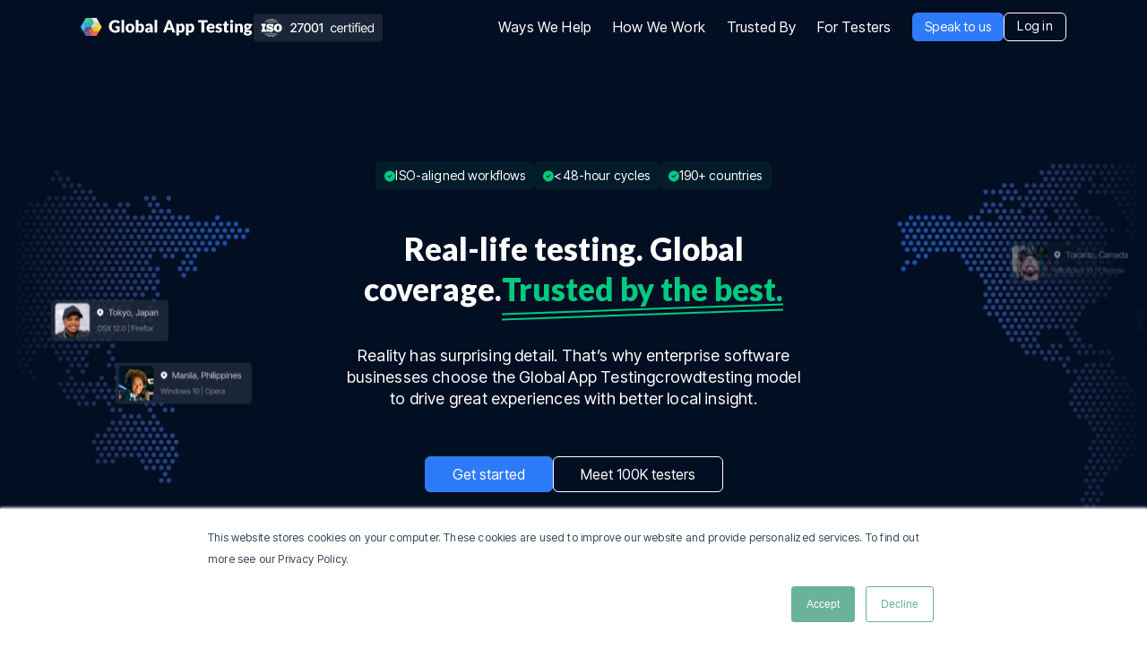

--- FILE ---
content_type: text/html; charset=UTF-8
request_url: https://www.globalapptesting.com/
body_size: 61984
content:
<!doctype html><html lang="en"><head>
    <meta charset="utf-8">

    <title>Global App Testing</title>
    <link rel="shortcut icon" href="https://www.globalapptesting.com/hubfs/Globaltesting-Images/favicon-32x32.png">
    <meta name="description" content="Enhance your business with targeted crowdtesting that improves user experiences, drives revenue growth, and ensures market readiness through real-life insights and scalable solutions.">

    <meta name="viewport" content="initial-scale=1">

    <link rel="preconnect" href="https://fonts.googleapis.com">
    <link rel="preconnect" href="https://fonts.gstatic.com" crossorigin>

    <link href="https://fonts.googleapis.com/css2?family=Inter+Tight:ital,wght@0,400;1,400&amp;family=Lato:wght@300;400;500;700;900&amp;display=swap" rel="stylesheet">

    
    
    
    
    <script src="https://code.jquery.com/jquery-1.12.4.min.js" integrity="sha256-ZosEbRLbNQzLpnKIkEdrPv7lOy9C27hHQ+Xp8a4MxAQ=" crossorigin="anonymous"></script>

    <link rel="stylesheet" href="https://cdnjs.cloudflare.com/ajax/libs/SlickNav/1.0.10/slicknav.min.css" integrity="sha512-heyoieAHmpAL3BdaQMsbIOhVvGb4+pl4aGCZqWzX/f1BChRArrBy/XUZDHW9WVi5p6pf92pX4yjkfmdaIYa2QQ==" crossorigin="anonymous" referrerpolicy="no-referrer">
    

    <meta name="viewport" content="width=device-width, initial-scale=1">

    
    <meta property="og:description" content="Enhance your business with targeted crowdtesting that improves user experiences, drives revenue growth, and ensures market readiness through real-life insights and scalable solutions.">
    <meta property="og:title" content="Global App Testing">
    <meta name="twitter:description" content="Enhance your business with targeted crowdtesting that improves user experiences, drives revenue growth, and ensures market readiness through real-life insights and scalable solutions.">
    <meta name="twitter:title" content="Global App Testing">

    

    
    <style>
a.cta_button{-moz-box-sizing:content-box !important;-webkit-box-sizing:content-box !important;box-sizing:content-box !important;vertical-align:middle}.hs-breadcrumb-menu{list-style-type:none;margin:0px 0px 0px 0px;padding:0px 0px 0px 0px}.hs-breadcrumb-menu-item{float:left;padding:10px 0px 10px 10px}.hs-breadcrumb-menu-divider:before{content:'›';padding-left:10px}.hs-featured-image-link{border:0}.hs-featured-image{float:right;margin:0 0 20px 20px;max-width:50%}@media (max-width: 568px){.hs-featured-image{float:none;margin:0;width:100%;max-width:100%}}.hs-screen-reader-text{clip:rect(1px, 1px, 1px, 1px);height:1px;overflow:hidden;position:absolute !important;width:1px}
</style>

<link rel="stylesheet" href="https://www.globalapptesting.com/hubfs/hub_generated/template_assets/1/132946800458/1768325197643/template_variabels.min.css">
<link rel="stylesheet" href="https://www.globalapptesting.com/hubfs/hub_generated/template_assets/1/132930015606/1768325196568/template_styles.min.css">
<link rel="stylesheet" href="https://www.globalapptesting.com/hubfs/hub_generated/module_assets/1/144937416098/1766040663947/module_header.min.css">

  <style>
    
  </style>

<link rel="stylesheet" href="https://www.globalapptesting.com/hubfs/hub_generated/template_assets/1/132946771571/1768325199173/template_swiper-bundle.min.css">
<link rel="stylesheet" href="https://www.globalapptesting.com/hubfs/hub_generated/module_assets/1/195036795993/1766041754614/module_hero-banner.min.css">

    <style>
        #hs_cos_wrapper_widget_1758655181218 .hero-banner { background:linear-gradient(to bottom,rgba(2,14,34,1),rgba(2,14,34,1)); }

@media (min-width:992px) {
  #hs_cos_wrapper_widget_1758655181218 .hero-banner {
    padding-top:0px;
    padding-bottom:180px;
    margin-bottom:0px;
  }

  #hs_cos_wrapper_widget_1758655181218 .hero-banner .hero-banner__wrapper {
    padding-top:130px;
    padding-right:0px;
    padding-bottom:92px;
    padding-left:0px;
  }
}

@media (max-width:992px) {
  #hs_cos_wrapper_widget_1758655181218 .hero-banner {
    padding-top:0px;
    padding-bottom:0px;
  }

  #hs_cos_wrapper_widget_1758655181218 .hero-banner .hero-banner__wrapper {
    padding-top:100px;
    padding-bottom:40px;
  }
}

#hs_cos_wrapper_widget_1758655181218 .hero-banner .container { max-width:1220px; }

#hs_cos_wrapper_widget_1758655181218 .hero-banner__wrapper--simple .title_inner { max-width:950px; }

#hs_cos_wrapper_widget_1758655181218 .hero-banner__wrapper--simple .button_inner { padding-top:5px; }

#hs_cos_wrapper_widget_1758655181218 .hero-banner { margin-top:-60px; }

#hs_cos_wrapper_widget_1758655181218 .hero-banner::before {
  content:"";
  background:radial-gradient(50% 50% at 50% 50%,rgba(0,202,127,1.0) 0%,rgba(47,125,253,0.5) 100%);
}

#hs_cos_wrapper_widget_1758655181218 .hero-banner__wrapper--simple .labels_inner { padding-top:px; }

#hs_cos_wrapper_widget_1758655181218 .hero-banner__wrapper--simple-two-col .main__inner--description .button_inner { padding-top:5px; }

#hs_cos_wrapper_widget_1758655181218 .hero-banner__wrapper--simple-two-col .main__inner--text .button_inner { padding-top:0px; }

#hs_cos_wrapper_widget_1758655181218 .hero-banner__wrapper--simple-two-col .labels_inner { padding-top:px; }

#hs_cos_wrapper_widget_1758655181218 .hero-banner__wrapper--logos-cards .title { max-width:1174px; }

#hs_cos_wrapper_widget_1758655181218 .hero-banner__wrapper--logos-cards .button_inner { padding-top:12px; }

#hs_cos_wrapper_widget_1758655181218 .hero-banner__wrapper--logos-cards .logos_inner { padding-top:66px; }

#hs_cos_wrapper_widget_1758655181218 .hero-banner__wrapper--logos-cards .labels_inner {
  padding-top:50px;
  padding-bottom:43px;
}

#hs_cos_wrapper_widget_1758655181218 .hero-banner mark::before,
#hs_cos_wrapper_widget_1758655181218 .hero-banner mark::after { background-color:rgba(0,202,127,1.0); }

#hs_cos_wrapper_widget_1758655181218 .hero-banner mark { color:rgba(0,202,127,1.0); }

    </style>


            <style>
                #hs_cos_wrapper_widget_1758655181218 .animation__rive--left {
  margin-top:-200px;
  max-width:450px;
}

#hs_cos_wrapper_widget_1758655181218 .animation__rive--right {
  margin-top:-200px;
  max-width:450px;
}

            </style>
        
<link rel="stylesheet" href="https://www.globalapptesting.com/hubfs/hub_generated/module_assets/1/195122123065/1766041012621/module_flickable-content.min.css">

    <style>
        #hs_cos_wrapper_widget_1758655675326 .flickable-content { background:linear-gradient(to bottom,rgba(223,236,255,1),rgba(223,236,255,0)); }

#hs_cos_wrapper_widget_1758655675326 .flickable-content .flickable-content__wrapper { background:linear-gradient(to bottom,rgba(255,255,255,1),rgba(255,255,255,1)); }

@media (min-width:992px) {
  #hs_cos_wrapper_widget_1758655675326 .flickable-content {
    padding-top:0px;
    padding-bottom:80px;
    margin-top:-180px;
  }

  #hs_cos_wrapper_widget_1758655675326 .flickable-content .flickable-content__wrapper {
    padding-top:60px;
    padding-right:82px;
    padding-bottom:20px;
    padding-left:82px;
  }
}

@media (max-width:992px) {
  #hs_cos_wrapper_widget_1758655675326 .flickable-content {
    padding-top:60px;
    padding-bottom:40px;
  }

  #hs_cos_wrapper_widget_1758655675326 .flickable-content .flickable-content__wrapper {
    padding-top:40px;
    padding-right:24px;
    padding-bottom:20px;
    padding-left:24px;
  }
}

#hs_cos_wrapper_widget_1758655675326 .flickable-content .container { max-width:1486px; }

#hs_cos_wrapper_widget_1758655675326 .lickable-content__wrapper--title { padding-bottom:15px; }

    </style>

<link rel="stylesheet" href="https://www.globalapptesting.com/hubfs/hub_generated/module_assets/1/194859023166/1758883575026/module_page-selecta.min.css">

    <style>
        #hs_cos_wrapper_module_17586579307914 .page-selecta { background:linear-gradient(to bottom,rgba(250,252,255,1),rgba(250,252,255,1)); }

@media (min-width:992px) {
  #hs_cos_wrapper_module_17586579307914 .page-selecta {
    padding-top:10px;
    padding-bottom:10px;
  }

  #hs_cos_wrapper_module_17586579307914 .page-selecta .page-selecta__wrapper {
    padding-top:82px;
    padding-right:134px;
    padding-bottom:93px;
    padding-left:134px;
  }
}

@media (max-width:992px) {
  #hs_cos_wrapper_module_17586579307914 .page-selecta {
    padding-top:10px;
    padding-bottom:10px;
  }

  #hs_cos_wrapper_module_17586579307914 .page-selecta .page-selecta__wrapper {
    padding-top:40px;
    padding-right:20px;
    padding-bottom:40px;
    padding-left:20px;
  }
}

#hs_cos_wrapper_module_17586579307914 .page-selecta .container { max-width:1484px; }

#hs_cos_wrapper_module_17586579307914 .page-selecta .page-selecta__wrapper--title .title { max-width:677px; }

#hs_cos_wrapper_module_17586579307914 .page-selecta__wrapper { background:linear-gradient(to bottom,rgba(190,147,246,0.9),rgba(47,125,253,0)),linear-gradient(to bottom,rgba(255,255,255,0),rgba(255,255,255,1)); }

#hs_cos_wrapper_module_17586579307914 .page-selecta__wrapper--title { padding-bottom:35px; }

#hs_cos_wrapper_module_17586579307914 .page-selecta .swiper-slide { height:auto; }

#hs_cos_wrapper_module_17586579307914 .page-selecta .swiper-slide__inner { height:100%; }

#hs_cos_wrapper_module_17586579307914 .page-selecta__wrapper::after {
  content:"";
  position:absolute;
  top:0;
  bottom:0;
  left:100%;
  width:max(0px,calc((100vw - 100%)/2));
  background:linear-gradient(270deg,#FAFCFF 0%,rgba(250,252,255,0.1) 100%);
  backdrop-filter:blur(0px);
  pointer-events:none;
  z-index:1;
}

    </style>

<link rel="stylesheet" href="https://www.globalapptesting.com/hubfs/hub_generated/module_assets/1/146242226280/1758778182936/module_6-3.min.css">

  <style>
    #hs_cos_wrapper_module_17586589687655 .module-6-3 {}

@media (min-width:768px) {
  #hs_cos_wrapper_module_17586589687655 .module-6-3 {}
}

#hs_cos_wrapper_module_17586589687655 .text_wrapper mark::before { background:rgba(255,199,77,0.5); }

  </style>

<link rel="stylesheet" href="https://www.globalapptesting.com/hubfs/hub_generated/module_assets/1/195453789520/1766389344680/module_our-targeting.min.css">

    <style>
        #hs_cos_wrapper_module_17586582494413 .our-targeting { background:linear-gradient(to bottom,rgba(255,255,255,0),rgba(255,255,255,0)); }

#hs_cos_wrapper_module_17586582494413 .our-targeting .our-targeting__wrapper { background:linear-gradient(to bottom,rgba(2,14,34,1),rgba(2,14,34,1)); }

@media (min-width:1098px) {
  #hs_cos_wrapper_module_17586582494413 .our-targeting {
    padding-top:50px;
    padding-bottom:50px;
  }

  #hs_cos_wrapper_module_17586582494413 .our-targeting .our-targeting__wrapper {
    padding-top:80px;
    padding-right:74px;
    padding-bottom:111px;
    padding-left:131px;
  }
}

@media (max-width:1098px) {
  #hs_cos_wrapper_module_17586582494413 .our-targeting {
    padding-top:50px;
    padding-bottom:50px;
  }

  #hs_cos_wrapper_module_17586582494413 .our-targeting .our-targeting__wrapper {
    padding-top:40px;
    padding-right:20px;
    padding-bottom:50px;
    padding-left:20px;
  }
}

#hs_cos_wrapper_module_17586582494413 .our-targeting .container { max-width:1486px; }

#hs_cos_wrapper_module_17586582494413 .our-targeting .color--light * { color:#fff; }

#hs_cos_wrapper_module_17586582494413 .our-targeting .simple h2 span.mark::before { background-color:rgba(47,125,253,1.0); }

#hs_cos_wrapper_module_17586582494413 .our-targeting .simple h2 mark::before { background-color:rgba(47,125,253,1.0); }

#hs_cos_wrapper_module_17586582494413 .our-targeting .row_media_text_tabs_below h2 span.mark::before { background-color:rgba(47,125,253,1.0); }

#hs_cos_wrapper_module_17586582494413 .our-targeting .row_media_text_tabs_below h2 mark::before { background-color:rgba(47,125,253,1.0); }

#hs_cos_wrapper_module_17586582494413 .our-targeting .column_main_media h2 span.mark::before { background-color:rgba(47,125,253,1.0); }

#hs_cos_wrapper_module_17586582494413 .our-targeting .column_main_media h2 mark::before { background-color:rgba(47,125,253,1.0); }

@media (min-width:992px) {
  #hs_cos_wrapper_module_17586582494413 .our-targeting__wrapper .simple .simple_main { gap:40px; }

  #hs_cos_wrapper_module_17586582494413 .our-targeting__wrapper .row_media_text_tabs_below .main { gap:80px; }

  #hs_cos_wrapper_module_17586582494413 .our-targeting__wrapper .column_main_media .main { gap:60px; }
}

    </style>


    <style>
        #hs_cos_wrapper_module_17651934263697 .our-targeting { background:linear-gradient(to bottom,rgba(255,255,255,0),rgba(255,255,255,0)); }

#hs_cos_wrapper_module_17651934263697 .our-targeting .our-targeting__wrapper { background:linear-gradient(to bottom right,rgba(2,14,34,1),rgba(2,14,34,1)); }

@media (min-width:1098px) {
  #hs_cos_wrapper_module_17651934263697 .our-targeting {
    padding-top:50px;
    padding-bottom:50px;
  }

  #hs_cos_wrapper_module_17651934263697 .our-targeting .our-targeting__wrapper {
    padding-top:80px;
    padding-right:74px;
    padding-bottom:111px;
    padding-left:131px;
  }
}

@media (max-width:1098px) {
  #hs_cos_wrapper_module_17651934263697 .our-targeting {
    padding-top:50px;
    padding-bottom:50px;
  }

  #hs_cos_wrapper_module_17651934263697 .our-targeting .our-targeting__wrapper {
    padding-top:40px;
    padding-right:20px;
    padding-bottom:50px;
    padding-left:20px;
  }
}

#hs_cos_wrapper_module_17651934263697 .our-targeting .container { max-width:1486px; }

#hs_cos_wrapper_module_17651934263697 .our-targeting .color--light * { color:#fff; }

#hs_cos_wrapper_module_17651934263697 .our-targeting .simple h2 span.mark::before { background-color:rgba(47,125,253,1.0); }

#hs_cos_wrapper_module_17651934263697 .our-targeting .simple h2 mark::before { background-color:rgba(47,125,253,1.0); }

#hs_cos_wrapper_module_17651934263697 .our-targeting .row_media_text_tabs_below h2 span.mark::before { background-color:rgba(47,125,253,1.0); }

#hs_cos_wrapper_module_17651934263697 .our-targeting .row_media_text_tabs_below h2 mark::before { background-color:rgba(47,125,253,1.0); }

#hs_cos_wrapper_module_17651934263697 .our-targeting .column_main_media h2 span.mark::before { background-color:rgba(47,125,253,1.0); }

#hs_cos_wrapper_module_17651934263697 .our-targeting .column_main_media h2 mark::before { background-color:rgba(47,125,253,1.0); }

@media (min-width:992px) {
  #hs_cos_wrapper_module_17651934263697 .our-targeting__wrapper .simple .simple_main { gap:40px; }

  #hs_cos_wrapper_module_17651934263697 .our-targeting__wrapper .row_media_text_tabs_below .main { gap:80px; }

  #hs_cos_wrapper_module_17651934263697 .our-targeting__wrapper .column_main_media .main { gap:60px; }
}

    </style>

<link rel="stylesheet" href="https://www.globalapptesting.com/hubfs/hub_generated/module_assets/1/144252927005/1757330803990/module_2-1.min.css">

  <style>
    #hs_cos_wrapper_widget_1760169234273 .module-2-1 {}

@media (min-width:768px) {
  #hs_cos_wrapper_widget_1760169234273 .module-2-1 { margin-bottom:-50px; }
}

  </style>

<link rel="stylesheet" href="https://www.globalapptesting.com/hubfs/hub_generated/module_assets/1/144288843644/1758880775027/module_6-1.min.css">

  <style>
    #hs_cos_wrapper_module_17586589303804 .module-6-1 {
  padding-bottom:0px;
  margin-bottom:0px;
}

@media (min-width:768px) {
  #hs_cos_wrapper_module_17586589303804 .module-6-1 {}
}

  </style>

<link rel="stylesheet" href="https://www.globalapptesting.com/hubfs/hub_generated/module_assets/1/195238569071/1758266569729/module_widget-module.min.css">

    <style>
        #hs_cos_wrapper_module_17586585504214 .widget-module { background:linear-gradient(to bottom,rgba(255,255,255,0),rgba(255,255,255,0)); }

#hs_cos_wrapper_module_17586585504214 .widget-module .widget-module__wrapper { background:linear-gradient(to bottom,rgba(255,255,255,1),rgba(255,255,255,1)); }

#hs_cos_wrapper_module_17586585504214 .widget-module .widget-module__wrapper { box-shadow:0 0 100px 0 rgba(0,0,0,0.04),0 0 100px 0 rgba(7,112,227,0.20); }

@media (min-width:992px) {
  #hs_cos_wrapper_module_17586585504214 .widget-module {
    padding-top:100px;
    padding-bottom:100px;
  }

  #hs_cos_wrapper_module_17586585504214 .widget-module .widget-module__wrapper {
    padding-top:90px;
    padding-right:85px;
    padding-bottom:99px;
    padding-left:131px;
  }
}

@media (max-width:992px) {
  #hs_cos_wrapper_module_17586585504214 .widget-module {
    padding-top:60px;
    padding-bottom:60px;
  }

  #hs_cos_wrapper_module_17586585504214 .widget-module .widget-module__wrapper {
    padding-top:40px;
    padding-right:20px;
    padding-bottom:50px;
    padding-left:20px;
  }
}

#hs_cos_wrapper_module_17586585504214 .widget-module .container { max-width:1486px; }

#hs_cos_wrapper_module_17586585504214 .widget-module .title { padding-bottom:38px; }

#hs_cos_wrapper_module_17586585504214 .widget-module .widget { padding-bottom:50px; }

    </style>

<link rel="stylesheet" href="https://www.globalapptesting.com/hubfs/hub_generated/module_assets/1/195172170873/1766389670754/module_targeting-module-lp.min.css">

    <style>
        #hs_cos_wrapper_module_17586584474475 .targeting-module-lp { background:linear-gradient(to bottom,rgba(255,255,255,0),rgba(255,255,255,0)); }

#hs_cos_wrapper_module_17586584474475 .targeting-module-lp .targeting-module-lp__wrapper { background:linear-gradient(to bottom,rgba(0,202,127,1),rgba(47,125,253,0.2),rgba(47,125,253,0)),linear-gradient(to bottom,rgba(255,255,255,1),rgba(255,255,255,0)); }

@media (min-width:1399px) {
  #hs_cos_wrapper_module_17586584474475 .targeting-module-lp {
    padding-top:121px;
    padding-bottom:40px;
  }

  #hs_cos_wrapper_module_17586584474475 .targeting-module-lp .targeting-module-lp__wrapper {
    padding-top:73px;
    padding-right:134px;
    padding-bottom:105px;
    padding-left:134px;
  }
}

@media (max-width:1399px) {
  #hs_cos_wrapper_module_17586584474475 .targeting-module-lp {
    padding-top:60px;
    padding-bottom:40px;
  }

  #hs_cos_wrapper_module_17586584474475 .targeting-module-lp .targeting-module-lp__wrapper {
    padding-top:40px;
    padding-right:24px;
    padding-bottom:40px;
    padding-left:24px;
  }
}

#hs_cos_wrapper_module_17586584474475 .targeting-module-lp .container { max-width:1486px; }

#hs_cos_wrapper_module_17586584474475 .targeting-module-lp__wrapper--title { padding-bottom:15px; }

#hs_cos_wrapper_module_17586584474475 .targeting-module-lp .single-card--1 { background-color:rgba(255,255,255,0.8); }

#hs_cos_wrapper_module_17586584474475 .targeting-module-lp .single-card--1:hover { background-color:rgba(255,255,255,1.0); }

#hs_cos_wrapper_module_17586584474475 .targeting-module-lp .single-card--2 { background-color:rgba(255,255,255,0.8); }

#hs_cos_wrapper_module_17586584474475 .targeting-module-lp .single-card--2:hover { background-color:rgba(255,255,255,1.0); }

@media (max-width:992px) {
  #hs_cos_wrapper_module_17586584474475 .targeting-module-lp .single-card--1 { background-color:rgba(255,255,255,1.0); }

  #hs_cos_wrapper_module_17586584474475 .targeting-module-lp .single-card--1 .labels_inner { background-color:rgba(255,255,255,1.0); }

  #hs_cos_wrapper_module_17586584474475 .targeting-module-lp .single-card--2 { background-color:rgba(255,255,255,1.0); }

  #hs_cos_wrapper_module_17586584474475 .targeting-module-lp .single-card--2 .labels_inner { background-color:rgba(255,255,255,1.0); }
}

@media (min-width:992px) {}

    </style>


    <style>
        #hs_cos_wrapper_module_17656337138246 .our-targeting { background:linear-gradient(to bottom,rgba(255,255,255,0),rgba(255,255,255,0)); }

#hs_cos_wrapper_module_17656337138246 .our-targeting .our-targeting__wrapper { background:linear-gradient(to bottom right,rgba(223,236,255,1),rgba(223,236,255,1)); }

@media (min-width:1098px) {
  #hs_cos_wrapper_module_17656337138246 .our-targeting {
    padding-top:50px;
    padding-bottom:50px;
    margin-bottom:-58px;
  }

  #hs_cos_wrapper_module_17656337138246 .our-targeting .our-targeting__wrapper {
    padding-top:80px;
    padding-right:74px;
    padding-bottom:111px;
    padding-left:131px;
  }
}

@media (max-width:1098px) {
  #hs_cos_wrapper_module_17656337138246 .our-targeting {
    padding-top:50px;
    padding-bottom:50px;
  }

  #hs_cos_wrapper_module_17656337138246 .our-targeting .our-targeting__wrapper {
    padding-top:40px;
    padding-right:20px;
    padding-bottom:50px;
    padding-left:20px;
  }
}

#hs_cos_wrapper_module_17656337138246 .our-targeting .container { max-width:1486px; }

#hs_cos_wrapper_module_17656337138246 .our-targeting .color--light * { color:#fff; }

#hs_cos_wrapper_module_17656337138246 .our-targeting .simple h2 span.mark::before { background-color:rgba(47,125,253,1.0); }

#hs_cos_wrapper_module_17656337138246 .our-targeting .simple h2 mark::before { background-color:rgba(47,125,253,1.0); }

#hs_cos_wrapper_module_17656337138246 .our-targeting .row_media_text_tabs_below h2 span.mark::before { background-color:rgba(190,147,246,1.0); }

#hs_cos_wrapper_module_17656337138246 .our-targeting .row_media_text_tabs_below h2 mark::before { background-color:rgba(190,147,246,1.0); }

#hs_cos_wrapper_module_17656337138246 .our-targeting .column_main_media h2 span.mark::before { background-color:rgba(47,125,253,1.0); }

#hs_cos_wrapper_module_17656337138246 .our-targeting .column_main_media h2 mark::before { background-color:rgba(47,125,253,1.0); }

@media (min-width:992px) {
  #hs_cos_wrapper_module_17656337138246 .our-targeting__wrapper .simple .simple_main { gap:40px; }

  #hs_cos_wrapper_module_17656337138246 .our-targeting__wrapper .row_media_text_tabs_below .main { gap:80px; }

  #hs_cos_wrapper_module_17656337138246 .our-targeting__wrapper .column_main_media .main { gap:60px; }
}

    </style>

<link rel="stylesheet" href="https://www.globalapptesting.com/hubfs/hub_generated/module_assets/1/195114099994/1759398094634/module_cards.min.css">

    <style>
        #hs_cos_wrapper_module_17656337138247 .cards { background:linear-gradient(to bottom,rgba(255,255,255,0),rgba(255,255,255,0)); }

@media (min-width:992px) {
  #hs_cos_wrapper_module_17656337138247 .cards {
    padding-top:0px;
    padding-bottom:40px;
    margin-top:-200px;
  }

  #hs_cos_wrapper_module_17656337138247 .cards .cards__wrapper {
    padding-top:0px;
    padding-right:0px;
    padding-bottom:40px;
    padding-left:0px;
  }
}

@media (max-width:992px) {
  #hs_cos_wrapper_module_17656337138247 .cards {
    padding-top:0px;
    padding-bottom:20px;
  }

  #hs_cos_wrapper_module_17656337138247 .cards .cards__wrapper {
    padding-top:0px;
    padding-bottom:40px;
  }
}

#hs_cos_wrapper_module_17656337138247 .cards .container { max-width:1220px; }

#hs_cos_wrapper_module_17656337138247 .cards .cards__wrapper--grid { margin-top:-180px; }

@media (max-width:992px) {
  #hs_cos_wrapper_module_17656337138247 .cards .cards__wrapper--grid { margin-top:-60px; }
}

    </style>

<link rel="stylesheet" href="https://www.globalapptesting.com/hubfs/hub_generated/module_assets/1/195591348761/1758266746564/module_adapted-form-lp.min.css">

    <style>
        #hs_cos_wrapper_module_17656340173064 .adapted-form-lp { background:linear-gradient(to bottom,rgba(223,236,255,0),rgba(47,125,253,0.2)); }

#hs_cos_wrapper_module_17656340173064 .adapted-form-lp .adapted-form-lp__wrapper { background:linear-gradient(to bottom,rgba(255,255,255,0),rgba(255,255,255,0)); }

@media (min-width:992px) {
  #hs_cos_wrapper_module_17656340173064 .adapted-form-lp {
    padding-top:100px;
    padding-bottom:129px;
  }

  #hs_cos_wrapper_module_17656340173064 .adapted-form-lp .adapted-form-lp__wrapper {
    padding-top:0px;
    padding-right:0px;
    padding-bottom:9px;
    padding-left:0px;
  }
}

@media (max-width:992px) {
  #hs_cos_wrapper_module_17656340173064 .adapted-form-lp {
    padding-top:60px;
    padding-bottom:60px;
  }

  #hs_cos_wrapper_module_17656340173064 .adapted-form-lp .adapted-form-lp__wrapper { padding:0px; }
}

#hs_cos_wrapper_module_17656340173064 .adapted-form-lp .container { max-width:1420px; }

#hs_cos_wrapper_module_17656340173064 .adapted-form-lp h2 span.mark::before,
#hs_cos_wrapper_module_17656340173064 .adapted-form-lp h2 mark::before { background-color:rgba(190,147,246,0.6); }

#hs_cos_wrapper_module_17656340173064 .adapted-form-lp__wrapper--main::before { background:linear-gradient(to bottom,rgba(255,255,255,0.55),rgba(255,255,255,0.55)); }

#hs_cos_wrapper_module_17656340173064 .adapted-form-lp__wrapper--main::after { background:linear-gradient(to bottom,rgba(255,255,255,0.8),rgba(255,255,255,0.8)); }

    </style>

<link rel="stylesheet" href="https://www.globalapptesting.com/hubfs/hub_generated/module_assets/1/136402083446/1743801511661/module_image-with-offset.min.css">

  <style>
    @media (min-width:1220px) {
  #hs_cos_wrapper_widget_1757511004655 .image-wrapper {
    width:0px;
    min-height:px;
  }

  #hs_cos_wrapper_widget_1757511004655 .image-wrapper img { margin:0 auto 0 0; }
}

  </style>

<!-- Editor Styles -->
<style id="hs_editor_style" type="text/css">
.dnd_area-row-2-force-full-width-section > .row-fluid {
  max-width: none !important;
}
.dnd_area-row-3-force-full-width-section > .row-fluid {
  max-width: none !important;
}
.dnd_area-row-4-force-full-width-section > .row-fluid {
  max-width: none !important;
}
.dnd_area-row-7-force-full-width-section > .row-fluid {
  max-width: none !important;
}
.dnd_area-row-10-force-full-width-section > .row-fluid {
  max-width: none !important;
}
/* HubSpot Styles (default) */
.dnd_area-row-2-padding {
  padding-top: 0px !important;
  padding-bottom: 0px !important;
  padding-left: 0px !important;
  padding-right: 0px !important;
}
.dnd_area-row-3-padding {
  padding-top: 0px !important;
  padding-bottom: 0px !important;
  padding-left: 0px !important;
  padding-right: 0px !important;
}
.dnd_area-row-4-padding {
  padding-top: 0px !important;
  padding-bottom: 0px !important;
  padding-left: 0px !important;
  padding-right: 0px !important;
}
.dnd_area-row-7-padding {
  padding-top: 0px !important;
  padding-bottom: 0px !important;
  padding-left: 0px !important;
  padding-right: 0px !important;
}
.dnd_area-row-10-padding {
  padding-top: 0px !important;
  padding-bottom: 0px !important;
  padding-left: 0px !important;
  padding-right: 0px !important;
}
.cell_1757504913171-padding {
  padding-left: 0px !important;
  padding-right: 0px !important;
}
/* HubSpot Styles (mobile) */
@media (max-width: 767px) {
  .widget_1758655675326-hidden {
    display: none !important;
  }
  .module_17586589303804-hidden {
    display: none !important;
  }
}
</style>
    

    
<!--  Added by GoogleAnalytics4 integration -->
<script>
var _hsp = window._hsp = window._hsp || [];
window.dataLayer = window.dataLayer || [];
function gtag(){dataLayer.push(arguments);}

var useGoogleConsentModeV2 = true;
var waitForUpdateMillis = 1000;


if (!window._hsGoogleConsentRunOnce) {
  window._hsGoogleConsentRunOnce = true;

  gtag('consent', 'default', {
    'ad_storage': 'denied',
    'analytics_storage': 'denied',
    'ad_user_data': 'denied',
    'ad_personalization': 'denied',
    'wait_for_update': waitForUpdateMillis
  });

  if (useGoogleConsentModeV2) {
    _hsp.push(['useGoogleConsentModeV2'])
  } else {
    _hsp.push(['addPrivacyConsentListener', function(consent){
      var hasAnalyticsConsent = consent && (consent.allowed || (consent.categories && consent.categories.analytics));
      var hasAdsConsent = consent && (consent.allowed || (consent.categories && consent.categories.advertisement));

      gtag('consent', 'update', {
        'ad_storage': hasAdsConsent ? 'granted' : 'denied',
        'analytics_storage': hasAnalyticsConsent ? 'granted' : 'denied',
        'ad_user_data': hasAdsConsent ? 'granted' : 'denied',
        'ad_personalization': hasAdsConsent ? 'granted' : 'denied'
      });
    }]);
  }
}

gtag('js', new Date());
gtag('set', 'developer_id.dZTQ1Zm', true);
gtag('config', 'G-5M036RL45J');
</script>
<script async src="https://www.googletagmanager.com/gtag/js?id=G-5M036RL45J"></script>

<!-- /Added by GoogleAnalytics4 integration -->

<!--  Added by GoogleTagManager integration -->
<script>
var _hsp = window._hsp = window._hsp || [];
window.dataLayer = window.dataLayer || [];
function gtag(){dataLayer.push(arguments);}

var useGoogleConsentModeV2 = true;
var waitForUpdateMillis = 1000;



var hsLoadGtm = function loadGtm() {
    if(window._hsGtmLoadOnce) {
      return;
    }

    if (useGoogleConsentModeV2) {

      gtag('set','developer_id.dZTQ1Zm',true);

      gtag('consent', 'default', {
      'ad_storage': 'denied',
      'analytics_storage': 'denied',
      'ad_user_data': 'denied',
      'ad_personalization': 'denied',
      'wait_for_update': waitForUpdateMillis
      });

      _hsp.push(['useGoogleConsentModeV2'])
    }

    (function(w,d,s,l,i){w[l]=w[l]||[];w[l].push({'gtm.start':
    new Date().getTime(),event:'gtm.js'});var f=d.getElementsByTagName(s)[0],
    j=d.createElement(s),dl=l!='dataLayer'?'&l='+l:'';j.async=true;j.src=
    'https://www.googletagmanager.com/gtm.js?id='+i+dl;f.parentNode.insertBefore(j,f);
    })(window,document,'script','dataLayer','GTM-PVJJHC6');

    window._hsGtmLoadOnce = true;
};

_hsp.push(['addPrivacyConsentListener', function(consent){
  if(consent.allowed || (consent.categories && consent.categories.analytics)){
    hsLoadGtm();
  }
}]);

</script>

<!-- /Added by GoogleTagManager integration -->

    <link rel="canonical" href="https://www.globalapptesting.com">

<meta name="theme-color" content="#2e3543">
<style>.async-hide { opacity: 0 !important} </style>
<meta name="msvalidate.01" content="972C68622499B81F2C9788D348C01298">
<meta name="google-site-verification" content="GlKMtRS9Qy7I2wyrnkELv-pip8sFpRNbp1U23-zjZkY">
<meta name="google-site-verification" content="-IsrDolyyLgsNkqQvPDE6OH3xb4hqtjad-zPkIFgtyw">
<!-- Google Tag Manager -->
<script>(function(w,d,s,l,i){w[l]=w[l]||[];w[l].push({'gtm.start':
new Date().getTime(),event:'gtm.js'});var f=d.getElementsByTagName(s)[0],
j=d.createElement(s),dl=l!='dataLayer'?'&l='+l:'';j.async=true;j.src=
'https://www.googletagmanager.com/gtm.js?id='+i+dl;f.parentNode.insertBefore(j,f);
})(window,document,'script','dataLayer','GTM-PVJJHC6');</script>
<!-- End Google Tag Manager -->
<script>(function (c, p, d, u, id, i) {
  id = ''; // Optional Custom ID for user in your system
  u = 'https://tracking.g2crowd.com/attribution_tracking/conversions/' + c + '.js?p=' + encodeURI(p) + '&e=' + id;
  i = document.createElement('script');
  i.type = 'application/javascript';
  i.async = true;
  i.src = u;
  d.getElementsByTagName('head')[0].appendChild(i);
}("3429", document.location.href, document));</script>
<script>
        (function () {
          var zi = document.createElement('script');
          zi.type = 'text/javascript';
          zi.async = true;
          zi.referrerPolicy = 'unsafe-url';
          zi.src = 'https://ws.zoominfo.com/pixel/625eb8efa12d1c00202ff633';
          var s = document.getElementsByTagName('script')[0];
          s.parentNode.insertBefore(zi, s);
        })();
      </script>
<!-- Start of Async Drift Code -->
<script>
"use strict";

!function() {
var t = window.driftt = window.drift = window.driftt || [];
if (!t.init) {
if (t.invoked) return void (window.console && console.error && console.error("Drift snippet included twice."));
t.invoked = !0, t.methods = [ "identify", "config", "track", "reset", "debug", "show", "ping", "page", "hide", "off", "on" ],
t.factory = function(e) {
return function() {
var n = Array.prototype.slice.call(arguments);
return n.unshift(e), t.push(n), t;
};
}, t.methods.forEach(function(e) {
t[e] = t.factory(e);
}), t.load = function(t) {
var e = 3e5, n = Math.ceil(new Date() / e) * e, o = document.createElement("script");
o.type = "text/javascript", o.async = !0, o.crossorigin = "anonymous", o.src = "https://js.driftt.com/include/" + n + "/" + t + ".js";
var i = document.getElementsByTagName("script")[0];
i.parentNode.insertBefore(o, i);
};
}
}();
drift.SNIPPET_VERSION = '0.3.1';
drift.load('yuuwxy6et7cg');
</script>
<!-- End of Async Drift Code -->
<meta property="og:url" content="https://www.globalapptesting.com">
<meta name="twitter:card" content="summary">







<!--    <script src="http://localhost:35729/livereload.js"></script>-->

  <meta name="generator" content="HubSpot"></head>

  

  <body class="header--transparent-for-banner-overlay">
<!--  Added by GoogleTagManager integration -->
<noscript><iframe src="https://www.googletagmanager.com/ns.html?id=GTM-PVJJHC6" height="0" width="0" style="display:none;visibility:hidden"></iframe></noscript>

<!-- /Added by GoogleTagManager integration -->


    <div class="body-wrapper   hs-content-id-201445740212 hs-site-page page  ">
      
        <div data-global-resource-path="GAT by 6Minded/templates/partials/header.html"><header class="header-main" id="page-header">

</header></div>
      

      <main id="main-content" class="body-container-wrapper">
        
<div class="typ-page-wrapper no-dnd-spacing">
  <div class="inner-content">

      <div class="container-fluid body-container">
<div class="row-fluid-wrapper">
<div class="row-fluid">
<div class="span12 widget-span widget-type-cell " style="" data-widget-type="cell" data-x="0" data-w="12">

<div class="row-fluid-wrapper row-depth-1 row-number-1 dnd-section">
<div class="row-fluid ">
<div class="span12 widget-span widget-type-cell dnd-column" style="" data-widget-type="cell" data-x="0" data-w="12">

<div class="row-fluid-wrapper row-depth-1 row-number-2 dnd-row">
<div class="row-fluid ">
<div class="span12 widget-span widget-type-custom_widget dnd-module" style="" data-widget-type="custom_widget" data-x="0" data-w="12">
<div id="hs_cos_wrapper_widget_1765800401953" class="hs_cos_wrapper hs_cos_wrapper_widget hs_cos_wrapper_type_module" style="" data-hs-cos-general-type="widget" data-hs-cos-type="module">




<section class="main-header-wrapper new-menu">

    <header class="main-header" id="widget_1765800401953">
        <div class="container">

            <div class="logo__wrapper flex-row align-center">
                <div class="logo-wrapper">
                    

                    <span id="hs_cos_wrapper_widget_1765800401953_" class="hs_cos_wrapper hs_cos_wrapper_widget hs_cos_wrapper_type_logo" style="" data-hs-cos-general-type="widget" data-hs-cos-type="logo"><a href="https://www.globalapptesting.com/" id="hs-link-widget_1765800401953_" style="border-width:0px;border:0px;"><img src="https://www.globalapptesting.com/hubfs/Group%2072492.svg" class="hs-image-widget " height="21" style="height: auto;width:192px;border-width:0px;border:0px;" width="192" alt="Group 72492" title="Group 72492" loading=""></a></span>

                    
                    

                    <span id="hs_cos_wrapper_widget_1765800401953_" class="hs_cos_wrapper hs_cos_wrapper_widget hs_cos_wrapper_type_logo" style="" data-hs-cos-general-type="widget" data-hs-cos-type="logo"><a href="https://www.globalapptesting.com/" id="hs-link-widget_1765800401953_" style="border-width:0px;border:0px;"><img src="https://www.globalapptesting.com/hubfs/Group%2072491.svg" class="hs-image-widget " height="20" style="height: auto;width:192px;border-width:0px;border:0px;" width="192" alt="Group 72491" title="Group 72491" loading=""></a></span>
                </div>

                <div class="cert">
                    <div class="inital">
                        
                            
                            
                                
                            
                            
                            <img src="https://www.globalapptesting.com/hubfs/Property%201=dark.svg" alt="Property 1=dark" loading="lazy" width="146" height="33" style="max-width: 100%; height: auto;">
                        
                    </div>
                    <div class="dark">
                        
                            
                            
                                
                            
                            
                            <img src="https://www.globalapptesting.com/hubfs/Property%201=Default.svg" alt="Property 1=Default" loading="lazy" width="146" height="33" style="max-width: 100%; height: auto;">
                        
                    </div>
                    <div class="hover">
                        
                            
                            
                                
                            
                            
                            <img src="https://www.globalapptesting.com/hs-fs/hubfs/Property%201=Variant2.png?width=146&amp;height=33&amp;name=Property%201=Variant2.png" alt="Property 1=Variant2" loading="lazy" width="146" height="33" style="max-width: 100%; height: auto;" srcset="https://www.globalapptesting.com/hs-fs/hubfs/Property%201=Variant2.png?width=73&amp;height=17&amp;name=Property%201=Variant2.png 73w, https://www.globalapptesting.com/hs-fs/hubfs/Property%201=Variant2.png?width=146&amp;height=33&amp;name=Property%201=Variant2.png 146w, https://www.globalapptesting.com/hs-fs/hubfs/Property%201=Variant2.png?width=219&amp;height=50&amp;name=Property%201=Variant2.png 219w, https://www.globalapptesting.com/hs-fs/hubfs/Property%201=Variant2.png?width=292&amp;height=66&amp;name=Property%201=Variant2.png 292w, https://www.globalapptesting.com/hs-fs/hubfs/Property%201=Variant2.png?width=365&amp;height=83&amp;name=Property%201=Variant2.png 365w, https://www.globalapptesting.com/hs-fs/hubfs/Property%201=Variant2.png?width=438&amp;height=99&amp;name=Property%201=Variant2.png 438w" sizes="(max-width: 146px) 100vw, 146px">
                        
                    </div>
                </div>
            </div>

            <div class="aside_inner flex-row align-center">
                <nav class="menu-wrapper d-flex flex-row align-center">

                    
                    <ul>
                        
                            <li class="menu-item menu-item--level-1 has-submenu" data-submenu-index="submenu-1">
                                
                                

                                <a href="https://www.globalapptesting.com/how-we-help">Ways We Help</a>
                            </li>
                        
                            <li class="menu-item menu-item--level-1 has-submenu" data-submenu-index="submenu-2">
                                
                                

                                <a href="https://www.globalapptesting.com/people-platform">How We Work</a>
                            </li>
                        
                            <li class="menu-item menu-item--level-1 has-submenu" data-submenu-index="submenu-3">
                                
                                

                                <a href="https://www.globalapptesting.com/resources-success">Trusted By</a>
                            </li>
                        
                            <li class="menu-item menu-item--level-1 has-submenu" data-submenu-index="submenu-4">
                                
                                

                                <a href="https://www.globalapptesting.com/gat-for-testers">For Testers</a>
                            </li>
                        
                    </ul>

                    

                    <div class="submenu narrow">

                        

                            <div class="main-wrapper  layout-ways_we_help" data-submenu="submenu-1" data-layout="regular">

                                
                                
                                    <div class="main-wrapper--container">
                                        <div class="main-wrapper_inner">
                                            <div class="content flex-row">

                                                <div class="content--tabs flex-column">
                                                    <div class="title">
                                                        <span>Drive strategic goals</span>
                                                    </div>

                                                    <div class="tabs_wrapper flex-row flex-wrap">

                                                        

                                                            
                                                                
                                                                <a href="https://www.globalapptesting.com/how-we-help/product-market-fit" class="card flex-column justify-between">

                                                                <div class="card-top flex-column">
                                                                    <div class="icon">
                                                                        
                                                                            
                                                                            
                                                                                
                                                                            
                                                                            
                                                                            <img src="https://www.globalapptesting.com/hubfs/tabler-icon-device-analytics.svg" alt="tabler-icon-device-analytics" loading="lazy" width="20" height="20" style="max-width: 100%; height: auto;">
                                                                        
                                                                    </div>
                                                                    <div class="name">
                                                                        <h2><span>Product-market fit</span></h2>
<p><span>Drive product-market fit using our crowd</span></p>
                                                                    </div>
                                                                </div>
                                                                <div class="card-main">
                                                                    <span class="button button--primary__type-05">
                                                                        Explore
                                                                    </span>
                                                                </div>
                                                            </a>
                                                        

                                                            
                                                                
                                                                <a href="https://www.globalapptesting.com/how-we-help/growth-opportunities" class="card flex-column justify-between">

                                                                <div class="card-top flex-column">
                                                                    <div class="icon">
                                                                        
                                                                            
                                                                            
                                                                                
                                                                            
                                                                            
                                                                            <img src="https://www.globalapptesting.com/hubfs/growth.svg" alt="growth" loading="lazy" width="20" height="20" style="max-width: 100%; height: auto;">
                                                                        
                                                                    </div>
                                                                    <div class="name">
                                                                        <h2><span>Optimize for growth</span></h2>
<p><span>Leverage testing to drive revenue and user growth</span></p>
                                                                    </div>
                                                                </div>
                                                                <div class="card-main">
                                                                    <span class="button button--primary__type-05">
                                                                        Explore
                                                                    </span>
                                                                </div>
                                                            </a>
                                                        

                                                            
                                                                
                                                                <a href="https://www.globalapptesting.com/how-we-help/confident-releases" class="card flex-column justify-between">

                                                                <div class="card-top flex-column">
                                                                    <div class="icon">
                                                                        
                                                                            
                                                                            
                                                                                
                                                                            
                                                                            
                                                                            <img src="https://www.globalapptesting.com/hubfs/Release.svg" alt="Release" loading="lazy" width="20" height="20" style="max-width: 100%; height: auto;">
                                                                        
                                                                    </div>
                                                                    <div class="name">
                                                                        <h2><span>Release with confidence</span></h2>
<p>Deliver faster and more reliable global releases</p>
                                                                    </div>
                                                                </div>
                                                                <div class="card-main">
                                                                    <span class="button button--primary__type-05">
                                                                        Explore
                                                                    </span>
                                                                </div>
                                                            </a>
                                                        

                                                            
                                                                
                                                                <a href="https://www.globalapptesting.com/how-we-help/troubleshoot-issues" class="card flex-column justify-between">

                                                                <div class="card-top flex-column">
                                                                    <div class="icon">
                                                                        
                                                                            
                                                                            
                                                                                
                                                                            
                                                                            
                                                                            <img src="https://www.globalapptesting.com/hubfs/crosshair7.svg" alt="crosshair7" loading="lazy" width="20" height="20" style="max-width: 100%; height: auto;">
                                                                        
                                                                    </div>
                                                                    <div class="name">
                                                                        <h2><span>Troubleshoot issues</span></h2>
<p>Get the full perspective when something goes wrong</p>
                                                                    </div>
                                                                </div>
                                                                <div class="card-main">
                                                                    <span class="button button--primary__type-05">
                                                                        Explore
                                                                    </span>
                                                                </div>
                                                            </a>
                                                        
                                                    </div>
                                                </div>
                                                
                                                <div class="content--links flex-column">
                                                    <div class="title">
                                                        <span>Build critical test scenarios</span>
                                                    </div>

                                                    <div class="links_wrapper flex-column">
                                                        
                                                            
                                                            
                                                            <a href="https://www.globalapptesting.com/test-builds/technical-environments" class="button button--primary__type-05">
                                                            Build an environment
                                                            </a>
                                                        
                                                            
                                                            
                                                            <a href="https://www.globalapptesting.com/test-builds/payment-testing" class="button button--primary__type-05">
                                                            Payment tests
                                                            </a>
                                                        
                                                            
                                                            
                                                            <a href="https://www.globalapptesting.com/test-builds/localized-requirements" class="button button--primary__type-05">
                                                            Localized tests
                                                            </a>
                                                        
                                                            
                                                            
                                                            <a href="https://www.globalapptesting.com/test-builds/kyc-biometric" class="button button--primary__type-05">
                                                            Identity &amp; KYC tests
                                                            </a>
                                                        
                                                            
                                                            
                                                            <a href="https://www.globalapptesting.com/accessibility-testing" target="_blank" rel="noopener" class="button button--primary__type-05">
                                                            Accessibility tests
                                                            </a>
                                                        
                                                            
                                                            
                                                            <a href="https://www.globalapptesting.com/how-we-help/agentic-ai" class="button button--primary__type-05">
                                                            GenAI &amp; Prompts
                                                            </a>
                                                        
                                                    </div>
                                                </div>
                                            </div>

                                            
                                                <div class="bar flex justify-center">
                                                    
                                                    
                                                    <a href="https://www.globalapptesting.com/blog/viable-scalable-data" target="_blank" rel="noopener">
                                                    Leverage a global testing approach to increase your local revenue. Here’s how
                                                    </a>
                                                </div>   
                                            
                                        </div>
                                    </div>

                                
                            </div>

                        

                            <div class="main-wrapper  layout-how_we_work" data-submenu="submenu-2" data-layout="regular">

                                

                                    <div class="main-wrapper--container">
                                        <div class="main-wrapper_inner">
                                            <div class="content flex-row">

                                                <div class="content--tabs flex-column">
                                                    <div class="title">
                                                        <span>Working with GAT</span>
                                                    </div>

                                                    <div class="tabs_wrapper flex-row flex-wrap">

                                                        

                                                            
                                                                
                                                                <a href="https://www.globalapptesting.com/how-we-help" class="card flex-column justify-between">

                                                                <div class="card-top flex-column">
                                                                    <div class="icon" style="background-color: rgba(0, 202, 127,1.0);">

                                                                        
                                                                            
                                                                            
                                                                                
                                                                            
                                                                            
                                                                            <img src="https://www.globalapptesting.com/hubfs/Group%20(26).svg" alt="graph_icon" loading="lazy" width="93" height="65" style="max-width: 100%; height: auto;">
                                                                        
                                                                    </div>
                                                                    <div class="name">
                                                                        <h2><span>Business impact</span></h2>
                                                                    </div>
                                                                </div>
                                                                <div class="card-main">
                                                                    <span class="button button--primary__type-05">
                                                                        Explore
                                                                    </span>
                                                                </div>
                                                            </a>
                                                        

                                                            
                                                                
                                                                <a href="https://www.globalapptesting.com/people-platform" class="card flex-column justify-between">

                                                                <div class="card-top flex-column">
                                                                    <div class="icon" style="background-color: rgba(47, 125, 253,1.0);">

                                                                        
                                                                            
                                                                            
                                                                                
                                                                            
                                                                            
                                                                            <img src="https://www.globalapptesting.com/hubfs/monitor_icon.svg" alt="monitor_icon" loading="lazy" width="84" height="66" style="max-width: 100%; height: auto;">
                                                                        
                                                                    </div>
                                                                    <div class="name">
                                                                        <h2><span>People &amp; platform</span></h2>
<h6><span>&nbsp;</span></h6>
                                                                    </div>
                                                                </div>
                                                                <div class="card-main">
                                                                    <span class="button button--primary__type-05">
                                                                        Explore
                                                                    </span>
                                                                </div>
                                                            </a>
                                                        

                                                            
                                                                
                                                                <a href="https://www.globalapptesting.com/relationships" class="card flex-column justify-between">

                                                                <div class="card-top flex-column">
                                                                    <div class="icon" style="background-color: rgba(190, 147, 246,1.0);">

                                                                        
                                                                            
                                                                            
                                                                                
                                                                            
                                                                            
                                                                            <img src="https://www.globalapptesting.com/hubfs/Group%20(24).svg" alt="hands_icon" loading="lazy" width="106" height="74" style="max-width: 100%; height: auto;">
                                                                        
                                                                    </div>
                                                                    <div class="name">
                                                                        <h2><span>Our relationships</span></h2>
                                                                    </div>
                                                                </div>
                                                                <div class="card-main">
                                                                    <span class="button button--primary__type-05">
                                                                        Explore
                                                                    </span>
                                                                </div>
                                                            </a>
                                                        

                                                            
                                                                
                                                                <a href="https://www.globalapptesting.com/enterprise-businesses" class="card flex-column justify-between">

                                                                <div class="card-top flex-column">
                                                                    <div class="icon" style="background-color: rgba(255, 97, 85,1.0);">

                                                                        
                                                                            
                                                                            
                                                                                
                                                                            
                                                                            
                                                                            <img src="https://www.globalapptesting.com/hubfs/Group%20(27).svg" alt="buildings_icon" loading="lazy" width="106" height="75" style="max-width: 100%; height: auto;">
                                                                        
                                                                    </div>
                                                                    <div class="name">
                                                                        <h2><span>Enterprise alignment</span></h2>
                                                                    </div>
                                                                </div>
                                                                <div class="card-main">
                                                                    <span class="button button--primary__type-05">
                                                                        Explore
                                                                    </span>
                                                                </div>
                                                            </a>
                                                        
                                                    </div>
                                                </div>
                                                
                                                <div class="content--links flex-column">
                                                    <div class="title">
                                                        <span>About GAT</span>
                                                    </div>

                                                    <div class="links_wrapper flex-column">
                                                        
                                                            
                                                            
                                                            <a href="https://www.globalapptesting.com/about-us" target="_blank" rel="noopener" class="button button--primary__type-05">
                                                            About us
                                                            </a>
                                                        
                                                            
                                                            
                                                            <a href="https://www.globalapptesting.com/about-us/crowdtesting" class="button button--primary__type-05">
                                                            Meet the crowd
                                                            </a>
                                                        
                                                            
                                                            
                                                            <a href="https://www.globalapptesting.com/about-us/testathons" class="button button--primary__type-05">
                                                            Testathons
                                                            </a>
                                                        
                                                            
                                                            
                                                            <a href="https://www.globalapptesting.com/blog" target="_blank" rel="noopener" class="button button--primary__type-05">
                                                            Our blog
                                                            </a>
                                                        
                                                            
                                                            
                                                            <a href="https://apply.workable.com/global-app-testing/" target="_blank" rel="noopener" class="button button--primary__type-05">
                                                            Careers
                                                            </a>
                                                        
                                                    </div>
                                                </div>
                                            </div>

                                            
                                                <div class="bar flex justify-center">
                                                    
                                                    
                                                    <a href="https://www.globalapptesting.com/security">
                                                    Check out our security and compliance policies for your data protection
                                                    </a>
                                                </div>   
                                            
                                        </div>
                                    </div>
                                
                                
                            </div>

                        

                            <div class="main-wrapper  layout-trusted_by" data-submenu="submenu-3" data-layout="regular">

                                

                                    <div class="main-wrapper--container">
                                        <div class="main-wrapper_inner">
                                            <div class="content flex-row">

                                                <div class="content--tabs flex-column">
                                                    <div class="title">
                                                        <span>People say about GAT</span>
                                                    </div>

                                                    <div class="tabs_wrapper flex-row flex-wrap">

                                                        

                                                            
                                                                
                                                                <a href="https://www.globalapptesting.com/resources-success" class="card flex-column justify-between">

                                                                <div class="card-top flex-column">
                                                                    <div class="icon">
                                                                        
                                                                            
                                                                            
                                                                                
                                                                            
                                                                            
                                                                            <img src="https://www.globalapptesting.com/hs-fs/hubfs/Rectangle%209391-1.png?width=310&amp;height=101&amp;name=Rectangle%209391-1.png" alt="Rectangle 9391-1" loading="lazy" width="310" height="101" style="max-width: 100%; height: auto;" srcset="https://www.globalapptesting.com/hs-fs/hubfs/Rectangle%209391-1.png?width=155&amp;height=51&amp;name=Rectangle%209391-1.png 155w, https://www.globalapptesting.com/hs-fs/hubfs/Rectangle%209391-1.png?width=310&amp;height=101&amp;name=Rectangle%209391-1.png 310w, https://www.globalapptesting.com/hs-fs/hubfs/Rectangle%209391-1.png?width=465&amp;height=152&amp;name=Rectangle%209391-1.png 465w, https://www.globalapptesting.com/hs-fs/hubfs/Rectangle%209391-1.png?width=620&amp;height=202&amp;name=Rectangle%209391-1.png 620w, https://www.globalapptesting.com/hs-fs/hubfs/Rectangle%209391-1.png?width=775&amp;height=253&amp;name=Rectangle%209391-1.png 775w, https://www.globalapptesting.com/hs-fs/hubfs/Rectangle%209391-1.png?width=930&amp;height=303&amp;name=Rectangle%209391-1.png 930w" sizes="(max-width: 310px) 100vw, 310px">
                                                                        
                                                                    </div>
                                                                    <div class="name">
                                                                        <h2><span>Case studies</span></h2>
                                                                    </div>
                                                                </div>
                                                                <div class="card-main">
                                                                    <span class="button button--primary__type-05">
                                                                        Explore
                                                                    </span>
                                                                </div>
                                                            </a>
                                                        

                                                            
                                                                
                                                                <a href="https://www.g2.com/products/global-app-testing/reviews" target="_blank" rel="noopener" class="card flex-column justify-between">

                                                                <div class="card-top flex-column">
                                                                    <div class="icon">
                                                                        
                                                                            
                                                                            
                                                                                
                                                                            
                                                                            
                                                                            <img src="https://www.globalapptesting.com/hs-fs/hubfs/Rectangle%209391-2.png?width=310&amp;height=101&amp;name=Rectangle%209391-2.png" alt="Rectangle 9391-2" loading="lazy" width="310" height="101" style="max-width: 100%; height: auto;" srcset="https://www.globalapptesting.com/hs-fs/hubfs/Rectangle%209391-2.png?width=155&amp;height=51&amp;name=Rectangle%209391-2.png 155w, https://www.globalapptesting.com/hs-fs/hubfs/Rectangle%209391-2.png?width=310&amp;height=101&amp;name=Rectangle%209391-2.png 310w, https://www.globalapptesting.com/hs-fs/hubfs/Rectangle%209391-2.png?width=465&amp;height=152&amp;name=Rectangle%209391-2.png 465w, https://www.globalapptesting.com/hs-fs/hubfs/Rectangle%209391-2.png?width=620&amp;height=202&amp;name=Rectangle%209391-2.png 620w, https://www.globalapptesting.com/hs-fs/hubfs/Rectangle%209391-2.png?width=775&amp;height=253&amp;name=Rectangle%209391-2.png 775w, https://www.globalapptesting.com/hs-fs/hubfs/Rectangle%209391-2.png?width=930&amp;height=303&amp;name=Rectangle%209391-2.png 930w" sizes="(max-width: 310px) 100vw, 310px">
                                                                        
                                                                    </div>
                                                                    <div class="name">
                                                                        <h2><span>Read our reviews</span></h2>
                                                                    </div>
                                                                </div>
                                                                <div class="card-main">
                                                                    <span class="button button--primary__type-05">
                                                                        Explore
                                                                    </span>
                                                                </div>
                                                            </a>
                                                        
                                                    </div>
                                                </div>
                                                
                                                <div class="content--links flex-row">

                                                    <div class="content--links_col flex-column">
                                                        <div class="title">
                                                            <span>Industries</span>
                                                        </div>

                                                        <div class="links_wrapper flex-column">
                                                            
                                                                
                                                                
                                                                <a href="https://www.globalapptesting.com/enterprise-businesses" class="button button--primary__type-05">
                                                                Enterprise tech
                                                                </a>
                                                            
                                                                
                                                                
                                                                <a href="https://www.globalapptesting.com/coming-soon" class="button button--primary__type-05">
                                                                Telecoms
                                                                </a>
                                                            
                                                                
                                                                
                                                                <a href="https://www.globalapptesting.com/coming-soon" class="button button--primary__type-05">
                                                                Gaming
                                                                </a>
                                                            
                                                                
                                                                
                                                                <a href="https://www.globalapptesting.com/payments-fintech/" class="button button--primary__type-05">
                                                                FinTech
                                                                </a>
                                                            
                                                                
                                                                
                                                                <a href="https://www.globalapptesting.com/test-builds/kyc-biometric" class="button button--primary__type-05">
                                                                Digital identity
                                                                </a>
                                                            
                                                        </div>
                                                    </div>

                                                    <div class="content--links_col flex-column">
                                                        <div class="title">
                                                            <span>Job roles</span>
                                                        </div>

                                                        <div class="links_wrapper flex-column">
                                                            
                                                                
                                                                
                                                                <a href="https://www.globalapptesting.com/how-we-help/qa-teams" target="_blank" rel="noopener" class="button button--primary__type-05">
                                                                QA
                                                                </a>
                                                            
                                                                
                                                                
                                                                <a href="https://www.globalapptesting.com/how-we-help/engineering-teams" class="button button--primary__type-05">
                                                                Engineering
                                                                </a>
                                                            
                                                                
                                                                
                                                                <a href="https://www.globalapptesting.com/how-we-help/product-teams" class="button button--primary__type-05">
                                                                Product
                                                                </a>
                                                            
                                                                
                                                                
                                                                <a href="https://www.globalapptesting.com/how-we-help/localization-teams" class="button button--primary__type-05">
                                                                Localization
                                                                </a>
                                                            
                                                                
                                                                
                                                                <a href="https://www.globalapptesting.com/how-we-help/commercial-teams" class="button button--primary__type-05">
                                                                Go-to-market 
                                                                </a>
                                                            
                                                        </div>
                                                    </div>
                                                </div>
                                            </div>

                                            
                                                <div class="bar flex justify-center">
                                                    
                                                    
                                                    <a href="https://www.globalapptesting.com/how-we-help/agentic-ai">
                                                    How we help GenAI businesses
                                                    </a>
                                                </div>   
                                            
                                        </div>
                                    </div>

                                
                            </div>

                        

                            <div class="main-wrapper  layout-for_testers" data-submenu="submenu-4" data-layout="narrow">

                                

                                    <div class="main-wrapper--container">
                                        <div class="main-wrapper_inner">
                                            <div class="content flex-row">

                                                <div class="content--tabs flex-column">
                                                    <div class="title">
                                                        <span>Working with GAT</span>
                                                    </div>

                                                    <div class="tabs_wrapper flex-row flex-wrap">

                                                        

                                                            
                                                                
                                                                <a href="https://www.globalapptesting.com/gat-for-testers" class="card flex-column justify-between">

                                                                <div class="card-top flex-column">
                                                                    <div class="icon">
                                                                        
                                                                            
                                                                            
                                                                                
                                                                            
                                                                            
                                                                            <img src="https://www.globalapptesting.com/hs-fs/hubfs/Rectangle%209391-3.png?width=311&amp;height=151&amp;name=Rectangle%209391-3.png" alt="Rectangle 9391-2" loading="lazy" width="311" height="151" style="max-width: 100%; height: auto;" srcset="https://www.globalapptesting.com/hs-fs/hubfs/Rectangle%209391-3.png?width=156&amp;height=76&amp;name=Rectangle%209391-3.png 156w, https://www.globalapptesting.com/hs-fs/hubfs/Rectangle%209391-3.png?width=311&amp;height=151&amp;name=Rectangle%209391-3.png 311w, https://www.globalapptesting.com/hs-fs/hubfs/Rectangle%209391-3.png?width=467&amp;height=227&amp;name=Rectangle%209391-3.png 467w, https://www.globalapptesting.com/hs-fs/hubfs/Rectangle%209391-3.png?width=622&amp;height=302&amp;name=Rectangle%209391-3.png 622w, https://www.globalapptesting.com/hs-fs/hubfs/Rectangle%209391-3.png?width=778&amp;height=378&amp;name=Rectangle%209391-3.png 778w, https://www.globalapptesting.com/hs-fs/hubfs/Rectangle%209391-3.png?width=933&amp;height=453&amp;name=Rectangle%209391-3.png 933w" sizes="(max-width: 311px) 100vw, 311px">
                                                                        
                                                                    </div>
                                                                    <div class="name">
                                                                        <h2><span>GAT for Testers<br></span></h2>
                                                                    </div>
                                                                </div>
                                                                <div class="card-main">
                                                                    <span class="button button--primary__type-05">
                                                                        Explore
                                                                    </span>
                                                                </div>
                                                            </a>
                                                        
                                                    </div>
                                                </div>
                                                
                                                <div class="content--links flex-column">
                                                    <div class="title">
                                                        <span>About GAT</span>
                                                    </div>

                                                    <div class="links_wrapper flex-column">
                                                        
                                                            
                                                            
                                                            <a href="https://testerwork.com/" class="button button--primary__type-05">
                                                            Tester Work site
                                                            </a>
                                                        
                                                            
                                                            
                                                            <a href="https://www.globalapptesting.com/about-us/testathons" class="button button--primary__type-05">
                                                            Testathon
                                                            </a>
                                                        
                                                            
                                                            
                                                            <a href="https://testerwork.com/faq/" class="button button--primary__type-05">
                                                            FAQ
                                                            </a>
                                                        
                                                    </div>
                                                </div>
                                            </div>

                                            
                                                <div class="bar flex justify-center">
                                                    
                                                    
                                                    <a href="">
                                                    Why do testers choose Global App Testing via Tester Work site?
                                                    </a>
                                                </div>   
                                            
                                        </div>
                                    </div>

                                
                            </div>

                        

                    </div>
                </nav>

                <div class="buttons-wrapper flex-row align-cneter">
                    
                        
                        
                        <a href="https://www.globalapptesting.com/speak-to-gat" class="custom-button button--1">

                            <span>Speak to us</span>
                        
                        </a>
                    
                        
                        
                        <a href="https://login.globalapptesting.com/login?state=hKFo2SBYN1VSNWN0RWtMc3VjeTh5TE9jV0VCRkVSMGVHMDlrQ6FupWxvZ2luo3RpZNkgaEk5UDdCVHM4Qi1rWS02MWczSVRRdG9mTVc2MVF2RDGjY2lk2SByb0lSNjdrWkxrTmlwQkFHYmlRZFdWbHBQeU4yUlFTZg&amp;client=roIR67kZLkNipBAGbiQdWVlpPyN2RQSf&amp;protocol=oauth2&amp;audience=gat-api-prod&amp;beforeLogoutCallback=()%3D%3Esn.shutdown()&amp;redirect_uri=https%3A%2F%2Fapp.globalapptesting.com&amp;scope=openid%20profile%20email&amp;response_type=code&amp;response_mode=query&amp;nonce=YkpxSS52djU1MUQxSmJzNzJHY34uVnVzQmVRWW1UQi1SR2hPT2x5MkhBVA%3D%3D&amp;code_challenge=YaRDhNNOlf0LMsV5yUf9xEzd9lRzw2VJG7X3tetmHU4&amp;code_challenge_method=S256&amp;auth0Client=eyJuYW1lIjoiYXV0aDAtcmVhY3QiLCJ2ZXJzaW9uIjoiMS44LjAifQ%3D%3D" class="custom-button button--2">

                            <span>Log in</span>
                        
                        </a>
                    
                </div>

                <div class="mobile__menu--toggle">
                    <span class="line line-1"></span>
                    <span class="line line-2"></span>
                    <span class="line line-3"></span>
                </div>

            </div>

            <div class="mobile-wrapper">

                <div class="mobile-wrapper__inner flex-column">

                    <div class="main_menu flex-column">

                        
                            <div class="menu-item flex-column has-submenu" data-index="menu-item-1">

                                <div class="menu-item--level-first flex-row align-center justify-between">
                                    
                                    

                                    <a href="https://www.globalapptesting.com/how-we-help">Ways We Help</a>

                                    
                                    
                                        <div class="toggle--menu--level">
                                            <svg xmlns="http://www.w3.org/2000/svg" width="12.764" height="8.081" viewbox="0 0 12.764 8.081"> <g id="arrow-right" transform="translate(16.919 -9.905) rotate(90)"> <path id="Path_813" data-name="Path 813" d="M12,5l6.636,5.537L12,16.074" transform="translate(-1.25 0)" fill="none" stroke="#101315" stroke-linecap="round" stroke-linejoin="round" stroke-width="1.2"></path> </g> </svg>
                                        </div>

                                    
                                </div>

                                

                                

                                    
                                    
                                        <div class="menu-item--level-second flex-column menu-item-1">
                                            
                                            
                                                <div class="menu-item--level-second__group flex-column">

                                                    <span class="title">Drive strategic goals</span>

                                                    
                                                        
                                                        
                                                        <a href="https://www.globalapptesting.com/how-we-help/product-market-fit" class="flex-row align-center">
                                                            <span class="icon"><svg width="21" height="21" viewbox="0 0 21 21" fill="none" xmlns="http://www.w3.org/2000/svg"><path d="M12.4688 5.32612C12.4688 5.0155 12.6315 4.73462 12.8196 4.487C13.013 4.23325 13.125 3.93225 13.125 3.60938C13.125 2.70287 12.2439 1.96875 11.1563 1.96875C10.0686 1.96875 9.1875 2.70375 9.1875 3.60938C9.1875 3.93225 9.2995 4.23325 9.49288 4.487C9.681 4.73462 9.84375 5.0155 9.84375 5.32612C9.84413 5.40115 9.82943 5.47549 9.80051 5.54473C9.7716 5.61397 9.72907 5.67669 9.67545 5.72917C9.62183 5.78165 9.55821 5.82282 9.48836 5.85023C9.41852 5.87765 9.34388 5.89074 9.26888 5.88875C8.05146 5.85368 6.83612 5.7661 5.62625 5.62625C5.789 7.03762 5.88263 8.47 5.90188 9.91987C5.90269 9.99591 5.88838 10.0714 5.85979 10.1418C5.8312 10.2123 5.78889 10.2764 5.73532 10.3303C5.68175 10.3843 5.61799 10.4271 5.54775 10.4562C5.4775 10.4854 5.40217 10.5002 5.32613 10.5C5.0155 10.5 4.73462 10.3372 4.487 10.1491C4.2362 9.95322 3.92761 9.84585 3.60938 9.84375C2.70288 9.84375 1.96875 10.7249 1.96875 11.8125C1.96875 12.9001 2.70375 13.7812 3.60938 13.7812C3.93225 13.7812 4.23325 13.6693 4.487 13.4759C4.73462 13.2878 5.0155 13.125 5.32613 13.125C5.59738 13.125 5.81175 13.3525 5.79163 13.6237C5.68279 15.1073 5.49527 16.5841 5.22988 18.0477C6.55813 18.214 7.90563 18.3181 9.26888 18.3575C9.34388 18.3595 9.41852 18.3464 9.48836 18.319C9.55821 18.2916 9.62183 18.2504 9.67545 18.1979C9.72907 18.1454 9.7716 18.0827 9.80051 18.0135C9.82943 17.9442 9.84413 17.8699 9.84375 17.7949C9.84375 17.4842 9.681 17.2034 9.49288 16.9558C9.29697 16.705 9.1896 16.3964 9.1875 16.0781C9.1875 15.1725 10.0695 14.4375 11.1563 14.4375C12.2439 14.4375 13.125 15.1725 13.125 16.0781C13.125 16.401 13.013 16.702 12.8196 16.9558C12.6315 17.2034 12.4696 17.4842 12.4696 17.7949C12.4696 18.0862 12.712 18.319 13.0034 18.3024C14.5954 18.2087 16.1808 18.0247 17.752 17.7511C17.9897 16.3846 18.1597 15.0071 18.2613 13.6237C18.2658 13.5598 18.2572 13.4956 18.2358 13.4352C18.2144 13.3747 18.1807 13.3194 18.1369 13.2726C18.0932 13.2257 18.0402 13.1885 17.9813 13.1631C17.9225 13.1377 17.859 13.1247 17.7949 13.125C17.4843 13.125 17.2034 13.2878 16.9558 13.4759C16.702 13.6693 16.401 13.7812 16.0781 13.7812C15.1725 13.7812 14.4375 12.9001 14.4375 11.8125C14.4375 10.7249 15.1725 9.84375 16.0781 9.84375C16.4019 9.84375 16.702 9.95575 16.9558 10.1491C17.2034 10.3372 17.4843 10.5 17.7958 10.5C17.8718 10.5002 17.9471 10.4854 18.0174 10.4562C18.0876 10.4271 18.1514 10.3843 18.2049 10.3303C18.2585 10.2764 18.3008 10.2123 18.3294 10.1418C18.358 10.0714 18.3723 9.99591 18.3715 9.91987C18.3505 8.35175 18.2424 6.78601 18.0478 5.22988C16.3975 5.52913 14.714 5.73212 13.0025 5.83275C12.9336 5.83657 12.8647 5.82626 12.7999 5.80245C12.7352 5.77864 12.676 5.74183 12.626 5.69429C12.576 5.64676 12.5363 5.5895 12.5092 5.52603C12.4822 5.46256 12.4684 5.39511 12.4688 5.32612Z" stroke="black" stroke-width="1.5" stroke-linecap="round" stroke-linejoin="round" /></svg></span>
                                                            <span class="text">Product-market fit</span>
                                                        </a>
                                                    
                                                        
                                                        
                                                        <a href="https://www.globalapptesting.com/how-we-help/growth-opportunities" class="flex-row align-center">
                                                            <span class="icon"><svg width="21" height="21" viewbox="0 0 21 21" fill="none" xmlns="http://www.w3.org/2000/svg"><path d="M3.28125 2.625V12.4688C3.28125 12.9909 3.48867 13.4917 3.85788 13.8609C4.2271 14.2301 4.72786 14.4375 5.25 14.4375H7.21875M3.28125 2.625H1.96875M3.28125 2.625H17.7188M7.21875 14.4375H13.7812M7.21875 14.4375L6.34375 17.0625M17.7188 2.625H19.0312M17.7188 2.625V12.4688C17.7188 12.9909 17.5113 13.4917 17.1421 13.8609C16.7729 14.2301 16.2721 14.4375 15.75 14.4375H13.7812M13.7812 14.4375L14.6562 17.0625M6.34375 17.0625H14.6562M6.34375 17.0625L5.90625 18.375M14.6562 17.0625L15.0938 18.375M6.5625 10.5L9.1875 7.875L11.067 9.7545C11.95 8.48688 13.1006 7.4286 14.4375 6.65438" stroke="black" stroke-width="1.5" stroke-linecap="round" stroke-linejoin="round" /></svg></span>
                                                            <span class="text">Optimize for growth</span>
                                                        </a>
                                                    
                                                        
                                                        
                                                        <a href="https://www.globalapptesting.com/how-we-help/confident-releases" class="flex-row align-center">
                                                            <span class="icon"><svg width="21" height="21" viewbox="0 0 21 21" fill="none" xmlns="http://www.w3.org/2000/svg"><path d="M15.75 18.375C17.1997 18.375 18.375 17.1997 18.375 15.75C18.375 14.3003 17.1997 13.125 15.75 13.125C14.3003 13.125 13.125 14.3003 13.125 15.75C13.125 17.1997 14.3003 18.375 15.75 18.375Z" stroke="black" stroke-width="1.5" stroke-linecap="round" stroke-linejoin="round" /><path d="M5.25 7.875C6.69975 7.875 7.875 6.69975 7.875 5.25C7.875 3.80025 6.69975 2.625 5.25 2.625C3.80025 2.625 2.625 3.80025 2.625 5.25C2.625 6.69975 3.80025 7.875 5.25 7.875Z" stroke="black" stroke-width="1.5" stroke-linecap="round" stroke-linejoin="round" /><path d="M5.25 18.375V7.875C5.25 9.96358 6.07969 11.9666 7.55653 13.4435C9.03338 14.9203 11.0364 15.75 13.125 15.75" stroke="black" stroke-width="1.5" stroke-linecap="round" stroke-linejoin="round" /></svg></span>
                                                            <span class="text">Confident releases</span>
                                                        </a>
                                                    
                                                        
                                                        
                                                        <a href="https://www.globalapptesting.com/how-we-help/troubleshoot-issues" class="flex-row align-center">
                                                            <span class="icon"><svg width="21" height="21" viewbox="0 0 21 21" fill="none" xmlns="http://www.w3.org/2000/svg"><path d="M10.5 19.25C15.3325 19.25 19.25 15.3325 19.25 10.5C19.25 5.66751 15.3325 1.75 10.5 1.75C5.66751 1.75 1.75 5.66751 1.75 10.5C1.75 15.3325 5.66751 19.25 10.5 19.25Z" stroke="black" stroke-width="1.5" stroke-linecap="round" stroke-linejoin="round" /><path d="M19.25 10.5H15.75" stroke="black" stroke-width="2" stroke-linecap="round" stroke-linejoin="round" /><path d="M5.25 10.5H1.75" stroke="black" stroke-width="1.5" stroke-linecap="round" stroke-linejoin="round" /><path d="M10.5 5.25V1.75" stroke="black" stroke-width="1.5" stroke-linecap="round" stroke-linejoin="round" /><path d="M10.5 19.25V15.75" stroke="black" stroke-width="1.5" stroke-linecap="round" stroke-linejoin="round" /></svg></span>
                                                            <span class="text">Troubleshoot issues</span>
                                                        </a>
                                                    
                                                </div>
                                            

                                            
                                                <div class="menu-item--level-second__group flex-column">

                                                    <span class="title">Build critical test scenarios</span>

                                                    
                                                        
                                                        
                                                        <a href="https://www.globalapptesting.com/test-builds/technical-environments" class="flex-row align-center">
                                                            <span class="icon"><svg width="21" height="21" viewbox="0 0 21 21" fill="none" xmlns="http://www.w3.org/2000/svg"><path d="M10.5 19.25C15.3325 19.25 19.25 15.3325 19.25 10.5C19.25 5.66751 15.3325 1.75 10.5 1.75C5.66751 1.75 1.75 5.66751 1.75 10.5C1.75 15.3325 5.66751 19.25 10.5 19.25Z" stroke="black" stroke-width="1.5" stroke-linecap="round" stroke-linejoin="round" /><path d="M10.5 14C12.433 14 14 12.433 14 10.5C14 8.567 12.433 7 10.5 7C8.567 7 7 8.567 7 10.5C7 12.433 8.567 14 10.5 14Z" stroke="black" stroke-width="1.5" stroke-linecap="round" stroke-linejoin="round" /><path d="M18.5238 7H10.5" stroke="black" stroke-width="1.5" stroke-linecap="round" stroke-linejoin="round" /><path d="M3.4563 5.30249L7.47255 12.25" stroke="black" stroke-width="1.5" stroke-linecap="round" stroke-linejoin="round" /><path d="M9.52002 19.1975L13.5275 12.25" stroke="black" stroke-width="1.5" stroke-linecap="round" stroke-linejoin="round" /></svg></span>
                                                            <span class="text">Build an environment</span>
                                                        </a>
                                                    
                                                        
                                                        
                                                        <a href="https://www.globalapptesting.com/test-builds/payment-testing" class="flex-row align-center">
                                                            <span class="icon"><svg width="21" height="21" viewbox="0 0 21 21" fill="none" xmlns="http://www.w3.org/2000/svg"><path d="M1.96875 11.165C1.96875 12.565 2.95137 13.7848 4.33737 13.9886C5.27187 14.126 6.21687 14.2328 7.17062 14.3071C7.57837 14.3395 7.952 14.553 8.1795 14.8943L10.5 18.375L12.8205 14.8943C13.048 14.553 13.4216 14.3395 13.8294 14.308C14.7831 14.2328 15.7281 14.126 16.6626 13.9886C18.0486 13.7848 19.0312 12.5659 19.0312 11.1641V5.89838C19.0312 4.49663 18.0486 3.27775 16.6626 3.07388C14.6221 2.77438 12.5624 2.62435 10.5 2.625C8.407 2.625 6.349 2.77813 4.33737 3.07388C2.95137 3.27775 1.96875 4.4975 1.96875 5.89838V11.1641V11.165Z" stroke="black" stroke-width="1.5" stroke-linecap="round" stroke-linejoin="round" /></svg></span>
                                                            <span class="text">Payment tests</span>
                                                        </a>
                                                    
                                                        
                                                        
                                                        <a href="https://www.globalapptesting.com/test-builds/localized-requirements" class="flex-row align-center">
                                                            <span class="icon"><svg width="21" height="21" viewbox="0 0 21 21" fill="none" xmlns="http://www.w3.org/2000/svg"><g clip-path="url(#clip0_550_1618)"><path d="M18.375 8.75C18.375 14.875 10.5 20.125 10.5 20.125C10.5 20.125 2.625 14.875 2.625 8.75C2.625 6.66142 3.45469 4.65838 4.93153 3.18153C6.40838 1.70469 8.41142 0.875 10.5 0.875C12.5886 0.875 14.5916 1.70469 16.0685 3.18153C17.5453 4.65838 18.375 6.66142 18.375 8.75Z" stroke="black" stroke-width="2" stroke-linecap="round" stroke-linejoin="round" /><path d="M10.5 11.375C11.9497 11.375 13.125 10.1997 13.125 8.75C13.125 7.30025 11.9497 6.125 10.5 6.125C9.05025 6.125 7.875 7.30025 7.875 8.75C7.875 10.1997 9.05025 11.375 10.5 11.375Z" stroke="black" stroke-width="2" stroke-linecap="round" stroke-linejoin="round" /></g><defs><clippath id="clip0_550_1618"><rect width="21" height="21" fill="white" /></clippath></defs></svg></span>
                                                            <span class="text">Localized tests</span>
                                                        </a>
                                                    
                                                        
                                                        
                                                        <a href="https://www.globalapptesting.com/test-builds/kyc-biometric" class="flex-row align-center">
                                                            <span class="icon"><svg width="21" height="21" viewbox="0 0 21 21" fill="none" xmlns="http://www.w3.org/2000/svg"><path d="M13.125 7.875H16.4062M13.125 10.5H16.4062M13.125 13.125H16.4062M3.9375 17.0625H17.0625C17.5846 17.0625 18.0854 16.8551 18.4546 16.4859C18.8238 16.1167 19.0312 15.6159 19.0312 15.0938V5.90625C19.0312 5.38411 18.8238 4.88335 18.4546 4.51413C18.0854 4.14492 17.5846 3.9375 17.0625 3.9375H3.9375C3.41536 3.9375 2.9146 4.14492 2.54538 4.51413C2.17617 4.88335 1.96875 5.38411 1.96875 5.90625V15.0938C1.96875 15.6159 2.17617 16.1167 2.54538 16.4859C2.9146 16.8551 3.41536 17.0625 3.9375 17.0625ZM9.1875 8.20312C9.1875 8.41857 9.14506 8.63192 9.06261 8.83096C8.98017 9.03001 8.85932 9.21088 8.70697 9.36322C8.55463 9.51557 8.37376 9.63642 8.17471 9.71886C7.97567 9.80131 7.76232 9.84375 7.54688 9.84375C7.33143 9.84375 7.11808 9.80131 6.91903 9.71886C6.71998 9.63642 6.53912 9.51557 6.38678 9.36322C6.23443 9.21088 6.11358 9.03001 6.03114 8.83096C5.94869 8.63192 5.90625 8.41857 5.90625 8.20312C5.90625 7.768 6.0791 7.35071 6.38678 7.04303C6.69445 6.73535 7.11175 6.5625 7.54688 6.5625C7.982 6.5625 8.39929 6.73535 8.70697 7.04303C9.01465 7.35071 9.1875 7.768 9.1875 8.20312ZM10.3197 13.7471C9.46601 14.2019 8.51329 14.439 7.546 14.4375C6.5793 14.4387 5.62721 14.2016 4.774 13.7471C4.9825 13.1795 5.3602 12.6895 5.85608 12.3433C6.35197 11.9972 6.94214 11.8116 7.54688 11.8116C8.15161 11.8116 8.74178 11.9972 9.23767 12.3433C9.73355 12.6895 10.1112 13.1795 10.3197 13.7471Z" stroke="black" stroke-width="1.5" stroke-linecap="round" stroke-linejoin="round" /></svg></span>
                                                            <span class="text">Identity &amp; KYC tests</span>
                                                        </a>
                                                    
                                                        
                                                        
                                                        <a href="https://www.globalapptesting.com/accessibility-testing" target="_blank" rel="noopener" class="flex-row align-center">
                                                            <span class="icon"><svg width="21" height="21" viewbox="0 0 21 21" fill="none" xmlns="http://www.w3.org/2000/svg"><path d="M1.78162 10.7817C1.72123 10.6003 1.72123 10.4041 1.78162 10.2226C2.99524 6.57125 6.44012 3.9375 10.5001 3.9375C14.5584 3.9375 18.0015 6.56863 19.2177 10.2183C19.279 10.3994 19.279 10.5954 19.2177 10.7774C18.005 14.4288 14.5601 17.0625 10.5001 17.0625C6.44187 17.0625 2.99787 14.4314 1.78162 10.7817Z" stroke="black" stroke-width="1.5" stroke-linecap="round" stroke-linejoin="round" /><path d="M13.125 10.5C13.125 11.1962 12.8484 11.8639 12.3562 12.3562C11.8639 12.8484 11.1962 13.125 10.5 13.125C9.80381 13.125 9.13613 12.8484 8.64384 12.3562C8.15156 11.8639 7.875 11.1962 7.875 10.5C7.875 9.80381 8.15156 9.13613 8.64384 8.64384C9.13613 8.15156 9.80381 7.875 10.5 7.875C11.1962 7.875 11.8639 8.15156 12.3562 8.64384C12.8484 9.13613 13.125 9.80381 13.125 10.5Z" stroke="black" stroke-width="1.5" stroke-linecap="round" stroke-linejoin="round" /></svg></span>
                                                            <span class="text">Accessibility tests</span>
                                                        </a>
                                                    
                                                        
                                                        
                                                        <a href="https://www.globalapptesting.com/how-we-help/agentic-ai" class="flex-row align-center">
                                                            <span class="icon"><svg width="21" height="21" viewbox="0 0 21 21" fill="none" xmlns="http://www.w3.org/2000/svg"><path d="M1.96875 11.165C1.96875 12.565 2.95137 13.7848 4.33737 13.9886C5.27187 14.126 6.21687 14.2328 7.17062 14.3071C7.57837 14.3395 7.952 14.553 8.1795 14.8943L10.5 18.375L12.8205 14.8943C13.048 14.553 13.4216 14.3395 13.8294 14.308C14.7831 14.2328 15.7281 14.126 16.6626 13.9886C18.0486 13.7848 19.0312 12.5659 19.0312 11.1641V5.89838C19.0312 4.49663 18.0486 3.27775 16.6626 3.07388C14.6221 2.77438 12.5624 2.62435 10.5 2.625C8.407 2.625 6.349 2.77813 4.33737 3.07388C2.95137 3.27775 1.96875 4.4975 1.96875 5.89838V11.1641V11.165Z" stroke="black" stroke-width="1.5" stroke-linecap="round" stroke-linejoin="round" /></svg></span>
                                                            <span class="text">GenAI &amp; Prompts</span>
                                                        </a>
                                                    
                                                </div>
                                            

                                            

                                            
                                                <div class="menu-item--level-second__bar">
                                                    
                                                    
                                                    <a href="https://www.globalapptesting.com/blog/viable-scalable-data" target="_blank" rel="noopener">
                                                    Leverage a global testing approach to increase your local revenue. Here’s how
                                                    </a>
                                                </div>
                                            
                                        </div>
                                    
                                    
                                

                                    
                                

                                    
                                

                                    
                                
                            </div>
                        
                            <div class="menu-item flex-column has-submenu" data-index="menu-item-2">

                                <div class="menu-item--level-first flex-row align-center justify-between">
                                    
                                    

                                    <a href="https://www.globalapptesting.com/people-platform">How We Work</a>

                                    
                                    
                                        <div class="toggle--menu--level">
                                            <svg xmlns="http://www.w3.org/2000/svg" width="12.764" height="8.081" viewbox="0 0 12.764 8.081"> <g id="arrow-right" transform="translate(16.919 -9.905) rotate(90)"> <path id="Path_813" data-name="Path 813" d="M12,5l6.636,5.537L12,16.074" transform="translate(-1.25 0)" fill="none" stroke="#101315" stroke-linecap="round" stroke-linejoin="round" stroke-width="1.2"></path> </g> </svg>
                                        </div>

                                    
                                </div>

                                

                                

                                    
                                

                                    
                                    
                                        <div class="menu-item--level-second flex-column menu-item-2">
                                            
                                            
                                                <div class="menu-item--level-second__group flex-column">

                                                    <span class="title">Working with GAT</span>

                                                    
                                                        
                                                        
                                                        <a href="https://www.globalapptesting.com/how-we-help" class="flex-row align-center">
                                                            <span class="icon"><svg width="21" height="21" viewbox="0 0 21 21" fill="none" xmlns="http://www.w3.org/2000/svg"><path d="M13.6413 12.5738C13.8235 13.3447 13.8288 14.1469 13.657 14.9202C13.4851 15.6935 13.1405 16.4179 12.6489 17.0391C12.1573 17.6603 11.5316 18.1622 10.8185 18.5072C10.1054 18.8522 9.32343 19.0314 8.53125 19.0313V14.8313M13.6413 12.5738C15.3124 11.3564 16.6719 9.76106 17.6086 7.91795C18.5454 6.07483 19.0329 4.03626 19.0312 1.96875C16.9639 1.96726 14.9255 2.4548 13.0825 3.39156C11.2396 4.32832 9.64436 5.68773 8.42712 7.35875M13.6413 12.5738C12.1204 13.6861 10.3778 14.4562 8.53125 14.8313M8.53125 14.8313C8.44112 14.8496 8.35013 14.8671 8.25913 14.8838C7.46531 14.2543 6.74659 13.5356 6.11713 12.7418C6.13365 12.6506 6.15028 12.5596 6.16875 12.4688M8.42712 7.35875C7.65613 7.1764 6.85386 7.17091 6.08043 7.34269C5.30701 7.51447 4.5825 7.85907 3.96119 8.35066C3.33988 8.84226 2.83789 9.46809 2.49283 10.1813C2.14777 10.8945 1.96861 11.6765 1.96875 12.4688H6.16875M8.42712 7.35875C7.3149 8.87934 6.54391 10.6225 6.16875 12.4688M4.20962 14.56C3.63403 14.988 3.18651 15.5654 2.91552 16.2295C2.64453 16.8936 2.5604 17.6192 2.67225 18.3278C3.38085 18.4395 4.10652 18.3552 4.77066 18.0841C5.43479 17.8129 6.01209 17.3653 6.44 16.7895M14.4375 7.875C14.4375 8.2231 14.2992 8.55694 14.0531 8.80308C13.8069 9.04922 13.4731 9.1875 13.125 9.1875C12.7769 9.1875 12.4431 9.04922 12.1969 8.80308C11.9508 8.55694 11.8125 8.2231 11.8125 7.875C11.8125 7.52691 11.9508 7.19307 12.1969 6.94693C12.4431 6.70078 12.7769 6.5625 13.125 6.5625C13.4731 6.5625 13.8069 6.70078 14.0531 6.94693C14.2992 7.19307 14.4375 7.52691 14.4375 7.875Z" stroke="black" stroke-width="1.5" stroke-linecap="round" stroke-linejoin="round" /></svg></span>
                                                            <span class="text">Business impact</span>
                                                        </a>
                                                    
                                                        
                                                        
                                                        <a href="https://www.globalapptesting.com/people-platform" class="flex-row align-center">
                                                            <span class="icon"><svg width="21" height="21" viewbox="0 0 21 21" fill="none" xmlns="http://www.w3.org/2000/svg"><path d="M5.25 17.7188H15.75M9.1875 15.0938V17.7188M11.8125 15.0938V17.7188M2.95312 15.0938H18.0469C18.5902 15.0938 19.0312 14.6527 19.0312 14.1094V4.26562C19.0312 3.72225 18.5902 3.28125 18.0469 3.28125H2.95312C2.40975 3.28125 1.96875 3.72225 1.96875 4.26562V14.1094C1.96875 14.6527 2.40975 15.0938 2.95312 15.0938Z" stroke="black" stroke-width="1.5" stroke-linecap="round" stroke-linejoin="round" /></svg></span>
                                                            <span class="text">People &amp; platform</span>
                                                        </a>
                                                    
                                                        
                                                        
                                                        <a href="https://www.globalapptesting.com/relationships" class="flex-row align-center">
                                                            <span class="icon"><svg width="21" height="21" viewbox="0 0 21 21" fill="none" xmlns="http://www.w3.org/2000/svg"><path d="M18.375 7.21875C18.375 5.04438 16.5384 3.28125 14.273 3.28125C12.5799 3.28125 11.1256 4.2665 10.5 5.67262C9.87438 4.2665 8.42012 3.28125 6.72612 3.28125C4.4625 3.28125 2.625 5.04438 2.625 7.21875C2.625 13.5362 10.5 17.7188 10.5 17.7188C10.5 17.7188 18.375 13.5362 18.375 7.21875Z" stroke="black" stroke-width="1.5" stroke-linecap="round" stroke-linejoin="round" /></svg></span>
                                                            <span class="text">Our relationships</span>
                                                        </a>
                                                    
                                                        
                                                        
                                                        <a href="https://www.globalapptesting.com/enterprise-businesses" class="flex-row align-center">
                                                            <span class="icon"><svg width="21" height="21" viewbox="0 0 21 21" fill="none" xmlns="http://www.w3.org/2000/svg"><path d="M3.28125 18.375H17.7188M3.9375 2.625H17.0625M4.59375 2.625V18.375M16.4062 2.625V18.375M7.875 5.90625H9.1875M7.875 8.53125H9.1875M7.875 11.1562H9.1875M11.8125 5.90625H13.125M11.8125 8.53125H13.125M11.8125 11.1562H13.125M7.875 18.375V15.4219C7.875 14.8785 8.316 14.4375 8.85938 14.4375H12.1406C12.684 14.4375 13.125 14.8785 13.125 15.4219V18.375" stroke="black" stroke-width="1.5" stroke-linecap="round" stroke-linejoin="round" /></svg></span>
                                                            <span class="text">Enterprise alignment</span>
                                                        </a>
                                                    
                                                </div>
                                            

                                            
                                                <div class="menu-item--level-second__group flex-column">

                                                    <span class="title">About GAT</span>

                                                    
                                                        
                                                        
                                                        <a href="https://www.globalapptesting.com/about-us" target="_blank" rel="noopener" class="flex-row align-center">
                                                            <span class="icon"><svg width="21" height="21" viewbox="0 0 21 21" fill="none" xmlns="http://www.w3.org/2000/svg"><path d="M6.73682 18.375H13.3882C13.6798 18.3747 13.9662 18.2982 14.2186 18.1531C14.4711 18.0081 14.6807 17.7996 14.8265 17.5486L18.1522 11.7639C18.2982 11.5126 18.375 11.2276 18.375 10.9375C18.375 10.6474 18.2982 10.3624 18.1522 10.1111L14.8265 4.32639C14.6807 4.07538 14.4711 3.8669 14.2186 3.72185C13.9662 3.57681 13.6798 3.5003 13.3882 3.5H6.73682C6.44522 3.5003 6.15882 3.57681 5.90636 3.72185C5.65391 3.8669 5.44426 4.07538 5.29846 4.32639L1.97278 10.1111C1.82683 10.3624 1.75 10.6474 1.75 10.9375C1.75 11.2276 1.82683 11.5126 1.97278 11.7639L5.29846 17.5486C5.44426 17.7996 5.65391 18.0081 5.90636 18.1531C6.15882 18.2982 6.44522 18.3747 6.73682 18.375Z" stroke="black" stroke-width="1.5" stroke-linecap="round" stroke-linejoin="round" /></svg></span>
                                                            <span class="text">About us</span>
                                                        </a>
                                                    
                                                        
                                                        
                                                        <a href="https://www.globalapptesting.com/about-us/crowdtesting" class="flex-row align-center">
                                                            <span class="icon"><svg width="21" height="21" viewbox="0 0 21 21" fill="none" xmlns="http://www.w3.org/2000/svg"><path d="M14 18.375V16.625C14 15.6967 13.6313 14.8065 12.9749 14.1501C12.3185 13.4937 11.4283 13.125 10.5 13.125H4.375C3.44674 13.125 2.5565 13.4937 1.90013 14.1501C1.24375 14.8065 0.875 15.6967 0.875 16.625V18.375" stroke="black" stroke-width="1.5" stroke-linecap="round" stroke-linejoin="round" /><path d="M7.4375 9.625C9.3705 9.625 10.9375 8.058 10.9375 6.125C10.9375 4.192 9.3705 2.625 7.4375 2.625C5.5045 2.625 3.9375 4.192 3.9375 6.125C3.9375 8.058 5.5045 9.625 7.4375 9.625Z" stroke="black" stroke-width="1.5" stroke-linecap="round" stroke-linejoin="round" /><path d="M17.5 7V12.25" stroke="black" stroke-width="2" stroke-linecap="round" stroke-linejoin="round" /><path d="M20.125 9.625H14.875" stroke="black" stroke-width="1.5" stroke-linecap="round" stroke-linejoin="round" /></svg></span>
                                                            <span class="text">Meet the crowd</span>
                                                        </a>
                                                    
                                                        
                                                        
                                                        <a href="https://www.globalapptesting.com/about-us/testathons" class="flex-row align-center">
                                                            <span class="icon"><svg width="21" height="21" viewbox="0 0 21 21" fill="none" xmlns="http://www.w3.org/2000/svg"><path d="M5.90629 2.61963V4.58838M15.0938 2.61963V4.58838M2.62329 16.4009V6.5545C2.62329 6.03236 2.83071 5.5316 3.19992 5.16239C3.56914 4.79318 4.0699 4.58575 4.59204 4.58575H16.4045C16.9267 4.58575 17.4274 4.79318 17.7967 5.16239C18.1659 5.5316 18.3733 6.03236 18.3733 6.5545V16.3991M18.3733 16.3991C18.3733 16.9213 18.1659 17.422 17.7967 17.7912C17.4274 18.1605 16.9267 18.3679 16.4045 18.3679H4.59204C4.0699 18.3679 3.56914 18.1605 3.19992 17.7912C2.83071 17.422 2.62329 16.9213 2.62329 16.3991V9.83663C2.62329 9.31448 2.83071 8.81372 3.19992 8.44451C3.56914 8.0753 4.0699 7.86788 4.59204 7.86788H16.4045C16.9267 7.86788 17.4274 8.0753 17.7967 8.44451C18.1659 8.81372 18.3733 9.31448 18.3733 9.83663V16.3991ZM12.467 11.1491H14.4358M6.56079 13.1179H10.4983M10.5 11.1491H10.5044V11.1544H10.5V11.1491ZM10.4992 15.0866H10.5044V15.0919H10.4992V15.0866ZM8.53042 15.0875H8.53479V15.0928H8.53129V15.0875H8.53042ZM6.56167 15.0875H6.56604V15.0919H6.56079V15.0875H6.56167ZM12.4679 13.1214H12.4723V13.1258H12.4679V13.1214ZM12.4679 15.0875H12.4732V15.0928H12.4679V15.0875ZM14.4367 13.1205H14.4419V13.1249H14.4375L14.4367 13.1205Z" stroke="black" stroke-width="1.5" stroke-linecap="round" stroke-linejoin="round" /></svg></span>
                                                            <span class="text">Testathons</span>
                                                        </a>
                                                    
                                                        
                                                        
                                                        <a href="https://www.globalapptesting.com/blog" target="_blank" rel="noopener" class="flex-row align-center">
                                                            <span class="icon"><svg width="21" height="21" viewbox="0 0 21 21" fill="none" xmlns="http://www.w3.org/2000/svg"><path d="M2.625 7.21875V15.75C2.625 16.2721 2.83242 16.7729 3.20163 17.1421C3.57085 17.5113 4.07161 17.7188 4.59375 17.7188H16.4062C16.9284 17.7188 17.4292 17.5113 17.7984 17.1421C18.1676 16.7729 18.375 16.2721 18.375 15.75V7.21875M2.625 7.21875V5.25C2.625 4.72786 2.83242 4.2271 3.20163 3.85788C3.57085 3.48867 4.07161 3.28125 4.59375 3.28125H16.4062C16.9284 3.28125 17.4292 3.48867 17.7984 3.85788C18.1676 4.2271 18.375 4.72786 18.375 5.25V7.21875M2.625 7.21875H18.375M4.59375 5.25H4.60075V5.257H4.59375V5.25ZM6.5625 5.25H6.5695V5.257H6.5625V5.25ZM8.53125 5.25H8.53825V5.257H8.53125V5.25Z" stroke="black" stroke-width="1.5" stroke-linecap="round" stroke-linejoin="round" /></svg></span>
                                                            <span class="text">Our blog</span>
                                                        </a>
                                                    
                                                        
                                                        
                                                        <a href="https://apply.workable.com/global-app-testing/" target="_blank" rel="noopener" class="flex-row align-center">
                                                            <span class="icon"><svg width="21" height="21" viewbox="0 0 21 21" fill="none" xmlns="http://www.w3.org/2000/svg"><path d="M10.0449 3.06157C10.0819 2.9713 10.1449 2.89407 10.226 2.83972C10.307 2.78537 10.4023 2.75635 10.4999 2.75635C10.5975 2.75635 10.6928 2.78537 10.7738 2.83972C10.8549 2.89407 10.9179 2.9713 10.9549 3.06157L12.8143 7.53369C12.8491 7.61737 12.9063 7.68983 12.9796 7.74309C13.053 7.79635 13.1396 7.82835 13.2299 7.83557L18.0581 8.22232C18.4948 8.25732 18.6715 8.80244 18.339 9.08682L14.6605 12.2386C14.5918 12.2974 14.5406 12.3739 14.5125 12.4599C14.4844 12.5459 14.4805 12.6379 14.5013 12.7259L15.6256 17.4378C15.6482 17.5324 15.6423 17.6315 15.6086 17.7226C15.5749 17.8138 15.515 17.8929 15.4363 17.9501C15.3577 18.0072 15.2639 18.0397 15.1668 18.0435C15.0696 18.0473 14.9735 18.0223 14.8906 17.9716L10.7563 15.4472C10.6791 15.4 10.5904 15.3751 10.4999 15.3751C10.4094 15.3751 10.3207 15.4 10.2435 15.4472L6.10915 17.9724C6.02625 18.0232 5.93017 18.0482 5.83305 18.0444C5.73593 18.0406 5.64212 18.008 5.56347 17.9509C5.48482 17.8938 5.42487 17.8147 5.39117 17.7235C5.35747 17.6323 5.35155 17.5332 5.37415 17.4387L6.49852 12.7259C6.51938 12.6379 6.51554 12.5458 6.48745 12.4599C6.45935 12.3739 6.40808 12.2973 6.33927 12.2386L2.66077 9.08682C2.5867 9.02367 2.53303 8.93997 2.50656 8.8463C2.4801 8.75263 2.48203 8.65321 2.5121 8.56064C2.54218 8.46806 2.59905 8.3865 2.67552 8.32627C2.75199 8.26605 2.84461 8.22987 2.94165 8.22232L7.7699 7.83557C7.86024 7.82835 7.94684 7.79635 8.02017 7.74309C8.0935 7.68983 8.15072 7.61737 8.18552 7.53369L10.0449 3.06157Z" stroke="black" stroke-width="1.5" stroke-linecap="round" stroke-linejoin="round" /></svg></span>
                                                            <span class="text">Careers</span>
                                                        </a>
                                                    
                                                </div>
                                            

                                            

                                            
                                                <div class="menu-item--level-second__bar">
                                                    
                                                    
                                                    <a href="https://www.globalapptesting.com/security">
                                                    Check out our security and compliance policies for your data protection
                                                    </a>
                                                </div>
                                            
                                        </div>
                                    
                                    
                                

                                    
                                

                                    
                                
                            </div>
                        
                            <div class="menu-item flex-column has-submenu" data-index="menu-item-3">

                                <div class="menu-item--level-first flex-row align-center justify-between">
                                    
                                    

                                    <a href="https://www.globalapptesting.com/resources-success">Trusted By</a>

                                    
                                    
                                        <div class="toggle--menu--level">
                                            <svg xmlns="http://www.w3.org/2000/svg" width="12.764" height="8.081" viewbox="0 0 12.764 8.081"> <g id="arrow-right" transform="translate(16.919 -9.905) rotate(90)"> <path id="Path_813" data-name="Path 813" d="M12,5l6.636,5.537L12,16.074" transform="translate(-1.25 0)" fill="none" stroke="#101315" stroke-linecap="round" stroke-linejoin="round" stroke-width="1.2"></path> </g> </svg>
                                        </div>

                                    
                                </div>

                                

                                

                                    
                                

                                    
                                

                                    
                                    
                                        <div class="menu-item--level-second flex-column menu-item-3">
                                            
                                            
                                                <div class="menu-item--level-second__group flex-column">

                                                    <span class="title">People say about GAT</span>

                                                    
                                                        
                                                        
                                                        <a href="https://www.globalapptesting.com/resources-success" class="flex-row align-center">
                                                            <span class="icon"><svg width="21" height="21" viewbox="0 0 21 21" fill="none" xmlns="http://www.w3.org/2000/svg"><path d="M9.625 16.625C13.491 16.625 16.625 13.491 16.625 9.625C16.625 5.75901 13.491 2.625 9.625 2.625C5.75901 2.625 2.625 5.75901 2.625 9.625C2.625 13.491 5.75901 16.625 9.625 16.625Z" stroke="black" stroke-width="1.5" stroke-linecap="round" stroke-linejoin="round" /><path d="M18.3751 18.3751L14.5688 14.5688" stroke="black" stroke-width="1.5" stroke-linecap="round" stroke-linejoin="round" /></svg></span>
                                                            <span class="text">Case studies</span>
                                                        </a>
                                                    
                                                        
                                                        
                                                        <a href="https://www.g2.com/products/global-app-testing/reviews" target="_blank" rel="noopener" class="flex-row align-center">
                                                            <span class="icon"><svg width="21" height="21" viewbox="0 0 21 21" fill="none" xmlns="http://www.w3.org/2000/svg"><path d="M6.125 9.625L9.625 1.75C10.3212 1.75 10.9889 2.02656 11.4812 2.51884C11.9734 3.01113 12.25 3.67881 12.25 4.375V7.875H17.2025C17.4562 7.87213 17.7074 7.92444 17.9389 8.02831C18.1703 8.13219 18.3764 8.28514 18.5429 8.47657C18.7093 8.66801 18.8322 8.89334 18.9029 9.13697C18.9737 9.3806 18.9906 9.63669 18.9525 9.8875L17.745 17.7625C17.6817 18.1798 17.4698 18.5602 17.1482 18.8335C16.8266 19.1069 16.417 19.2548 15.995 19.25H6.125M6.125 9.625V19.25M6.125 9.625H3.5C3.03587 9.625 2.59075 9.80937 2.26256 10.1376C1.93437 10.4658 1.75 10.9109 1.75 11.375V17.5C1.75 17.9641 1.93437 18.4092 2.26256 18.7374C2.59075 19.0656 3.03587 19.25 3.5 19.25H6.125" stroke="black" stroke-width="1.5" stroke-linecap="round" stroke-linejoin="round" /></svg></span>
                                                            <span class="text">Read our reviews</span>
                                                        </a>
                                                    
                                                </div>
                                            

                                            
                                                <div class="menu-item--level-second__group flex-column">

                                                    <span class="title">Industries</span>

                                                    
                                                        
                                                        
                                                        <a href="https://www.globalapptesting.com/enterprise-businesses" class="flex-row align-center">
                                                            <span class="icon"><svg width="21" height="21" viewbox="0 0 21 21" fill="none" xmlns="http://www.w3.org/2000/svg"><path d="M3.28125 18.375H17.7188M3.9375 2.625H17.0625M4.59375 2.625V18.375M16.4062 2.625V18.375M7.875 5.90625H9.1875M7.875 8.53125H9.1875M7.875 11.1562H9.1875M11.8125 5.90625H13.125M11.8125 8.53125H13.125M11.8125 11.1562H13.125M7.875 18.375V15.4219C7.875 14.8785 8.316 14.4375 8.85938 14.4375H12.1406C12.684 14.4375 13.125 14.8785 13.125 15.4219V18.375" stroke="black" stroke-width="1.5" stroke-linecap="round" stroke-linejoin="round" /></svg></span>
                                                            <span class="text">Enterprise tech</span>
                                                        </a>
                                                    
                                                        
                                                        
                                                        <a href="https://www.globalapptesting.com/coming-soon" class="flex-row align-center">
                                                            <span class="icon"><svg width="21" height="21" viewbox="0 0 21 21" fill="none" xmlns="http://www.w3.org/2000/svg"><g clip-path="url(#clip0_546_1551)"><path d="M4 19.5581L20 13.0581L21 5.55806L12.875 11.0581M12.875 11.0581L3 19.5581C3 19.5581 4.5 15.5581 5 15.0581C5.5 14.5581 9 13.0581 9 13.0581L10 6.05806C10 6.05806 12 4.05757 12 5.55806C12 7.05855 12.875 11.0581 12.875 11.0581Z" stroke="black" stroke-width="1.5" /></g><defs><clippath id="clip0_546_1551"><rect width="21" height="21" fill="white" /></clippath></defs></svg></span>
                                                            <span class="text">Telecoms</span>
                                                        </a>
                                                    
                                                        
                                                        
                                                        <a href="https://www.globalapptesting.com/coming-soon" class="flex-row align-center">
                                                            <span class="icon"><svg width="21" height="21" viewbox="0 0 21 21" fill="none" xmlns="http://www.w3.org/2000/svg"><g clip-path="url(#clip0_546_1551)"><path d="M4 19.5581L20 13.0581L21 5.55806L12.875 11.0581M12.875 11.0581L3 19.5581C3 19.5581 4.5 15.5581 5 15.0581C5.5 14.5581 9 13.0581 9 13.0581L10 6.05806C10 6.05806 12 4.05757 12 5.55806C12 7.05855 12.875 11.0581 12.875 11.0581Z" stroke="black" stroke-width="1.5" /></g><defs><clippath id="clip0_546_1551"><rect width="21" height="21" fill="white" /></clippath></defs></svg></span>
                                                            <span class="text">Gaming</span>
                                                        </a>
                                                    
                                                        
                                                        
                                                        <a href="https://www.globalapptesting.com/payments-fintech/" class="flex-row align-center">
                                                            <span class="icon"><svg width="21" height="21" viewbox="0 0 21 21" fill="none" xmlns="http://www.w3.org/2000/svg"><path d="M10.5 5.25V15.75M7.875 13.2843L8.64412 13.8609C9.66875 14.63 11.3304 14.63 12.3559 13.8609C13.3814 13.0917 13.3814 11.8458 12.3559 11.0766C11.844 10.6916 11.172 10.5 10.5 10.5C9.86562 10.5 9.23125 10.3075 8.74737 9.92337C7.77962 9.15425 7.77962 7.90825 8.74737 7.13913C9.71512 6.37 11.2849 6.37 12.2526 7.13913L12.6158 7.42788M18.375 10.5C18.375 11.5342 18.1713 12.5582 17.7756 13.5136C17.3798 14.4691 16.7997 15.3372 16.0685 16.0685C15.3372 16.7997 14.4691 17.3798 13.5136 17.7756C12.5582 18.1713 11.5342 18.375 10.5 18.375C9.46584 18.375 8.44181 18.1713 7.48637 17.7756C6.53093 17.3798 5.6628 16.7997 4.93153 16.0685C4.20027 15.3372 3.6202 14.4691 3.22445 13.5136C2.82869 12.5582 2.625 11.5342 2.625 10.5C2.625 8.41142 3.45469 6.40838 4.93153 4.93153C6.40838 3.45469 8.41142 2.625 10.5 2.625C12.5886 2.625 14.5916 3.45469 16.0685 4.93153C17.5453 6.40838 18.375 8.41142 18.375 10.5Z" stroke="black" stroke-width="1.5" stroke-linecap="round" stroke-linejoin="round" /></svg></span>
                                                            <span class="text">FinTech</span>
                                                        </a>
                                                    
                                                        
                                                        
                                                        <a href="https://www.globalapptesting.com/test-builds/kyc-biometric" class="flex-row align-center">
                                                            <span class="icon"><svg width="21" height="21" viewbox="0 0 21 21" fill="none" xmlns="http://www.w3.org/2000/svg"><path d="M18.375 1.75L16.625 3.5M16.625 3.5L19.25 6.125L16.1875 9.1875L13.5625 6.5625M16.625 3.5L13.5625 6.5625M9.96625 10.1587C10.418 10.6045 10.7772 11.1353 11.023 11.7204C11.2689 12.3056 11.3965 12.9336 11.3986 13.5683C11.4008 14.203 11.2773 14.8318 11.0354 15.4186C10.7935 16.0054 10.4379 16.5386 9.98912 16.9874C9.54032 17.4362 9.00718 17.7918 8.42039 18.0337C7.83359 18.2756 7.20475 18.399 6.57005 18.3969C5.93535 18.3948 5.30735 18.2671 4.72219 18.0213C4.13703 17.7755 3.60628 17.4163 3.1605 16.9645C2.28386 16.0569 1.79879 14.8412 1.80975 13.5794C1.82072 12.3176 2.32684 11.1105 3.21912 10.2182C4.1114 9.32597 5.31843 8.81985 6.58025 8.80888C7.84207 8.79792 9.05772 9.28299 9.96537 10.1596L9.96625 10.1587ZM9.96625 10.1587L13.5625 6.5625" stroke="black" stroke-width="1.5" stroke-linecap="round" stroke-linejoin="round" /></svg></span>
                                                            <span class="text">Digital identity</span>
                                                        </a>
                                                    
                                                </div>
                                            

                                            
                                                <div class="menu-item--level-second__group flex-column">

                                                    <span class="title">Job roles</span>

                                                    
                                                        
                                                        
                                                        <a href="https://www.globalapptesting.com/how-we-help/qa-teams" target="_blank" rel="noopener" class="flex-row align-center">
                                                                <span class="icon"><svg width="21" height="21" viewbox="0 0 21 21" fill="none" xmlns="http://www.w3.org/2000/svg"><path d="M9.93125 3.3565C9.87438 3.54025 9.84375 3.73537 9.84375 3.9375C9.84375 4.29975 10.1377 4.59375 10.5 4.59375H14.4375C14.6115 4.59375 14.7785 4.52461 14.9015 4.40154C15.0246 4.27847 15.0938 4.11155 15.0938 3.9375C15.0938 3.74055 15.0643 3.5447 15.0062 3.3565M9.93125 3.3565C10.0555 2.95461 10.3052 2.60307 10.6437 2.35335C10.9823 2.10363 11.3918 1.96885 11.8125 1.96875H13.125C14.0105 1.96875 14.7586 2.55325 15.0062 3.3565M9.93125 3.3565C9.60225 3.37662 9.275 3.40025 8.94775 3.4265C7.95812 3.50875 7.21875 4.35137 7.21875 5.3445V7.21875M15.0062 3.3565C15.3352 3.37662 15.6625 3.40025 15.9898 3.4265C16.9794 3.50875 17.7188 4.35137 17.7188 5.3445V14.4375C17.7188 14.9596 17.5113 15.4604 17.1421 15.8296C16.7729 16.1988 16.2721 16.4062 15.75 16.4062H13.7812M7.21875 7.21875H4.26562C3.72225 7.21875 3.28125 7.65975 3.28125 8.20312V18.0469C3.28125 18.5902 3.72225 19.0312 4.26562 19.0312H12.7969C13.3402 19.0312 13.7812 18.5902 13.7812 18.0469V16.4062M7.21875 7.21875H12.7969C13.3402 7.21875 13.7812 7.65975 13.7812 8.20312V16.4062M6.5625 13.7812L7.875 15.0938L10.5 11.8125" stroke="black" stroke-width="1.5" stroke-linecap="round" stroke-linejoin="round" /></svg></span>
                                                                <span class="text">QA</span>
                                                            </a>
                                                        
                                                    
                                                        
                                                        
                                                        <a href="https://www.globalapptesting.com/how-we-help/engineering-teams" class="flex-row align-center">
                                                                <span class="icon"><svg width="21" height="21" viewbox="0 0 21 21" fill="none" xmlns="http://www.w3.org/2000/svg"><path d="M14.4375 16.625C15.6456 16.625 16.625 15.6456 16.625 14.4375C16.625 13.2294 15.6456 12.25 14.4375 12.25C13.2294 12.25 12.25 13.2294 12.25 14.4375C12.25 15.6456 13.2294 16.625 14.4375 16.625Z" stroke="black" stroke-width="1.5" stroke-linecap="round" stroke-linejoin="round" /><path d="M6.5625 8.75C7.77062 8.75 8.75 7.77062 8.75 6.5625C8.75 5.35438 7.77062 4.375 6.5625 4.375C5.35438 4.375 4.375 5.35438 4.375 6.5625C4.375 7.77062 5.35438 8.75 6.5625 8.75Z" stroke="black" stroke-width="1.5" stroke-linecap="round" stroke-linejoin="round" /><path d="M6.125 16.625V8.75C6.125 10.3164 6.77031 11.8187 7.91897 12.9263C9.06763 14.034 10.6255 14.6562 12.25 14.6562" stroke="black" stroke-width="1.5" stroke-linecap="round" stroke-linejoin="round" /></svg></span>
                                                                <span class="text">Engineering</span>
                                                            </a>
                                                        
                                                    
                                                        
                                                        
                                                        <a href="https://www.globalapptesting.com/how-we-help/product-teams" class="flex-row align-center">
                                                                <span class="icon"><svg width="21" height="21" viewbox="0 0 21 21" fill="none" xmlns="http://www.w3.org/2000/svg"><path d="M13.2843 13.2843C12.9186 13.6499 12.4845 13.9399 12.0068 14.1378C11.5291 14.3357 11.0171 14.4375 10.5 14.4375C9.98292 14.4375 9.4709 14.3357 8.99317 14.1378C8.51545 13.9399 8.08138 13.6499 7.71575 13.2843M18.375 10.5C18.375 11.5342 18.1713 12.5582 17.7756 13.5136C17.3798 14.4691 16.7997 15.3372 16.0685 16.0685C15.3372 16.7997 14.4691 17.3798 13.5136 17.7756C12.5582 18.1713 11.5342 18.375 10.5 18.375C9.46584 18.375 8.44181 18.1713 7.48637 17.7756C6.53093 17.3798 5.6628 16.7997 4.93153 16.0685C4.20027 15.3372 3.6202 14.4691 3.22445 13.5136C2.82869 12.5582 2.625 11.5342 2.625 10.5C2.625 8.41142 3.45469 6.40838 4.93153 4.93153C6.40838 3.45469 8.41142 2.625 10.5 2.625C12.5886 2.625 14.5916 3.45469 16.0685 4.93153C17.5453 6.40838 18.375 8.41142 18.375 10.5ZM8.53125 8.53125C8.53125 8.8935 8.38425 9.1875 8.20312 9.1875C8.022 9.1875 7.875 8.8935 7.875 8.53125C7.875 8.169 8.022 7.875 8.20312 7.875C8.38425 7.875 8.53125 8.169 8.53125 8.53125ZM8.20312 8.53125H8.21013V8.54438H8.20312V8.53125ZM13.125 8.53125C13.125 8.8935 12.978 9.1875 12.7969 9.1875C12.6157 9.1875 12.4688 8.8935 12.4688 8.53125C12.4688 8.169 12.6157 7.875 12.7969 7.875C12.978 7.875 13.125 8.169 13.125 8.53125ZM12.7969 8.53125H12.8039V8.54438H12.7969V8.53125Z" stroke="black" stroke-width="1.5" stroke-linecap="round" stroke-linejoin="round" /></svg></span>
                                                                <span class="text">Product</span>
                                                            </a>
                                                        
                                                    
                                                        
                                                        
                                                        <a href="https://www.globalapptesting.com/how-we-help/localization-teams" class="flex-row align-center">
                                                                <span class="icon"><svg width="21" height="21" viewbox="0 0 21 21" fill="none" xmlns="http://www.w3.org/2000/svg"><path d="M5.35069 4.54126L5.62981 6.21513C5.80964 7.29473 6.32237 8.29113 7.09631 9.06501L8.53131 10.5L8.19269 11.1781C8.00281 11.557 8.07719 12.0146 8.37644 12.3139L9.55594 13.4934C9.73969 13.6771 9.84381 13.9283 9.84381 14.189V15.1419C9.84381 15.5146 10.0538 15.855 10.3881 16.0221L10.5219 16.0886C10.9008 16.2785 11.3584 16.2041 11.6577 15.9049L12.2903 15.2723C13.2658 14.2966 13.9578 13.0741 14.2923 11.7355C14.3358 11.562 14.3295 11.3797 14.2741 11.2096C14.2187 11.0395 14.1164 10.8885 13.9791 10.7739L12.8153 9.80438C12.5957 9.62063 12.3061 9.54276 12.0234 9.59001L10.9997 9.76063C10.8452 9.78635 10.6868 9.77484 10.5377 9.72705C10.3885 9.67927 10.253 9.59659 10.1422 9.48588L9.88406 9.22776C9.79266 9.13635 9.72015 9.02783 9.67068 8.9084C9.62121 8.78897 9.59574 8.66097 9.59574 8.5317C9.59574 8.40243 9.62121 8.27442 9.67068 8.15499C9.72015 8.03556 9.79266 7.92704 9.88406 7.83563L9.99781 7.72013C10.1441 7.57389 10.3327 7.47742 10.5369 7.44444C10.7411 7.41145 10.9504 7.44362 11.1353 7.53638L11.6629 7.80063C11.7959 7.86739 11.9465 7.89057 12.0934 7.86686C12.2403 7.84315 12.3759 7.77377 12.4811 7.66857C12.5863 7.56337 12.6557 7.4277 12.6794 7.28083C12.7031 7.13395 12.6799 6.98334 12.6132 6.85038L12.4688 6.56251L13.5678 5.83013C14.1377 5.44989 14.5986 4.92752 14.9048 4.31463L15.0326 4.05913M5.35069 4.54126C4.11004 5.61339 3.235 7.04605 2.84765 8.63935C2.46029 10.2327 2.57995 11.9071 3.18993 13.4292C3.7999 14.9512 4.86977 16.2449 6.25026 17.1297C7.63076 18.0145 9.25302 18.4464 10.8907 18.365C12.5284 18.2836 14.0998 17.693 15.3858 16.6756C16.6717 15.6583 17.608 14.2649 18.0641 12.6898C18.5201 11.1148 18.4731 9.43672 17.9297 7.88968C17.3862 6.34264 16.3734 5.00295 15.0326 4.05913M5.35069 4.54126C6.78001 3.30262 8.60872 2.62209 10.5001 2.62501C12.1879 2.62501 13.7516 3.15526 15.0326 4.05913" stroke="black" stroke-width="1.5" stroke-linecap="round" stroke-linejoin="round" /></svg></span>
                                                                <span class="text">Localization</span>
                                                            </a>
                                                        
                                                    
                                                        
                                                        
                                                        <a href="https://www.globalapptesting.com/how-we-help/commercial-teams" class="flex-row align-center">
                                                                <span class="icon"><svg width="21" height="21" viewbox="0 0 21 21" fill="none" xmlns="http://www.w3.org/2000/svg"><path d="M16.8953 11.486C16.7488 12.5385 16.3468 13.5391 15.7243 14.4003C15.1018 15.2615 14.2778 15.9571 13.3244 16.4263C12.371 16.8955 11.3171 17.1241 10.255 17.0919C9.19283 17.0597 8.15474 16.7678 7.23145 16.2418C6.30816 15.7157 5.5278 14.9715 4.95858 14.0742C4.38936 13.1769 4.04862 12.1538 3.96615 11.0944C3.88367 10.0349 4.06197 8.97143 4.48547 7.99683C4.90896 7.02223 5.56475 6.16622 6.3955 5.50361" stroke="black" stroke-width="1.5" stroke-linecap="round" stroke-linejoin="round" /><path d="M16.7368 8.90886C16.5156 8.08367 16.1342 7.3101 15.6141 6.63234C15.094 5.95458 14.4456 5.38588 13.7057 4.95873C12.9659 4.53158 12.1491 4.25433 11.3021 4.14283C10.4551 4.03132 9.59448 4.08773 8.76929 4.30884L10.453 10.5926L16.7368 8.90886Z" stroke="black" stroke-width="1.5" stroke-linecap="round" stroke-linejoin="round" /></svg></span>
                                                                <span class="text">Go-to-market </span>
                                                            </a>
                                                        
                                                    
                                                </div>
                                            

                                            
                                                <div class="menu-item--level-second__bar">
                                                    
                                                    
                                                    <a href="https://www.globalapptesting.com/how-we-help/agentic-ai">
                                                    How we help GenAI businesses
                                                    </a>
                                                </div>
                                            
                                        </div>
                                    
                                    
                                

                                    
                                
                            </div>
                        
                            <div class="menu-item flex-column has-submenu" data-index="menu-item-4">

                                <div class="menu-item--level-first flex-row align-center justify-between">
                                    
                                    

                                    <a href="https://www.globalapptesting.com/gat-for-testers">For Testers</a>

                                    
                                    
                                        <div class="toggle--menu--level">
                                            <svg xmlns="http://www.w3.org/2000/svg" width="12.764" height="8.081" viewbox="0 0 12.764 8.081"> <g id="arrow-right" transform="translate(16.919 -9.905) rotate(90)"> <path id="Path_813" data-name="Path 813" d="M12,5l6.636,5.537L12,16.074" transform="translate(-1.25 0)" fill="none" stroke="#101315" stroke-linecap="round" stroke-linejoin="round" stroke-width="1.2"></path> </g> </svg>
                                        </div>

                                    
                                </div>

                                

                                

                                    
                                

                                    
                                

                                    
                                

                                    
                                    
                                        <div class="menu-item--level-second flex-column menu-item-4">
                                            
                                            
                                                <div class="menu-item--level-second__group flex-column">

                                                    <span class="title">Working with GAT</span>

                                                    
                                                        
                                                        
                                                        <a href="https://www.globalapptesting.com/gat-for-testers" class="flex-row align-center">
                                                            <span class="icon"><svg width="21" height="21" viewbox="0 0 21 21" fill="none" xmlns="http://www.w3.org/2000/svg"><path d="M17.5 18.375V16.625C17.5 15.6967 17.1313 14.8065 16.4749 14.1501C15.8185 13.4937 14.9283 13.125 14 13.125H7C6.07174 13.125 5.1815 13.4937 4.52513 14.1501C3.86875 14.8065 3.5 15.6967 3.5 16.625V18.375" stroke="black" stroke-width="1.5" stroke-linecap="round" stroke-linejoin="round" /><path d="M10.5 9.625C12.433 9.625 14 8.058 14 6.125C14 4.192 12.433 2.625 10.5 2.625C8.567 2.625 7 4.192 7 6.125C7 8.058 8.567 9.625 10.5 9.625Z" stroke="black" stroke-width="1.5" stroke-linecap="round" stroke-linejoin="round" /></svg></span>
                                                            <span class="text">GAT for testers</span>
                                                        </a>
                                                    
                                                </div>
                                            

                                            
                                                <div class="menu-item--level-second__group flex-column">

                                                    <span class="title">About GAT</span>

                                                    
                                                        
                                                        
                                                        <a href="https://testerwork.com/" class="flex-row align-center">
                                                            <span class="icon"><svg width="21" height="21" viewbox="0 0 21 21" fill="none" xmlns="http://www.w3.org/2000/svg"><path d="M17.5 6.125H3.5C2.5335 6.125 1.75 6.9085 1.75 7.875V16.625C1.75 17.5915 2.5335 18.375 3.5 18.375H17.5C18.4665 18.375 19.25 17.5915 19.25 16.625V7.875C19.25 6.9085 18.4665 6.125 17.5 6.125Z" stroke="black" stroke-width="1.5" stroke-linecap="round" stroke-linejoin="round" /><path d="M14 18.375V4.375C14 3.91087 13.8156 3.46575 13.4874 3.13756C13.1592 2.80937 12.7141 2.625 12.25 2.625H8.75C8.28587 2.625 7.84075 2.80937 7.51256 3.13756C7.18437 3.46575 7 3.91087 7 4.375V18.375" stroke="black" stroke-width="1.5" stroke-linecap="round" stroke-linejoin="round" /></svg></span>
                                                            <span class="text">Tester Work site</span>
                                                        </a>
                                                    
                                                        
                                                        
                                                        <a href="https://www.globalapptesting.com/about-us/testathons" class="flex-row align-center">
                                                            <span class="icon"><svg width="21" height="21" viewbox="0 0 21 21" fill="none" xmlns="http://www.w3.org/2000/svg"><path d="M15.75 11.375V16.625C15.75 17.0891 15.5656 17.5342 15.2374 17.8624C14.9092 18.1906 14.4641 18.375 14 18.375H4.375C3.91087 18.375 3.46575 18.1906 3.13756 17.8624C2.80937 17.5342 2.625 17.0891 2.625 16.625V7C2.625 6.53587 2.80937 6.09075 3.13756 5.76256C3.46575 5.43437 3.91087 5.25 4.375 5.25H9.625" stroke="black" stroke-width="1.5" stroke-linecap="round" stroke-linejoin="round" /><path d="M13.125 2.625H18.375V7.875" stroke="black" stroke-width="1.5" stroke-linecap="round" stroke-linejoin="round" /><path d="M8.75 12.25L18.375 2.625" stroke="black" stroke-width="1.5" stroke-linecap="round" stroke-linejoin="round" /></svg></span>
                                                            <span class="text">Testathon</span>
                                                        </a>
                                                    
                                                        
                                                        
                                                        <a href="https://testerwork.com/faq/" class="flex-row align-center">
                                                            <span class="icon"><svg width="21" height="21" viewbox="0 0 21 21" fill="none" xmlns="http://www.w3.org/2000/svg"><path d="M10.5 19.25C15.3325 19.25 19.25 15.3325 19.25 10.5C19.25 5.66751 15.3325 1.75 10.5 1.75C5.66751 1.75 1.75 5.66751 1.75 10.5C1.75 15.3325 5.66751 19.25 10.5 19.25Z" stroke="black" stroke-width="1.5" stroke-linecap="round" stroke-linejoin="round" /><path d="M7.95386 7.87501C8.15957 7.29022 8.56562 6.7971 9.10007 6.483C9.63452 6.1689 10.2629 6.05408 10.8739 6.15888C11.4849 6.26369 12.0391 6.58134 12.4383 7.0556C12.8375 7.52985 13.056 8.13009 13.0551 8.75001C13.0551 10.5 10.4301 11.375 10.4301 11.375" stroke="black" stroke-width="1.5" stroke-linecap="round" stroke-linejoin="round" /><path d="M10.5 14.875H10.5088" stroke="black" stroke-width="2" stroke-linecap="" /></svg></span>
                                                            <span class="text">FAQ</span>
                                                        </a>
                                                    
                                                </div>
                                            

                                            

                                            
                                                <div class="menu-item--level-second__bar">
                                                    
                                                    
                                                    <a href="https://www.globalapptesting.com/gat-for-testers">
                                                    Why do testers choose Global App Testing via Tester Work site?
                                                    </a>
                                                </div>
                                            
                                        </div>
                                    
                                    
                                
                            </div>
                        

                    </div>
                </div>
            </div>
        </div>
    </header>
</section></div>

</div><!--end widget-span -->
</div><!--end row-->
</div><!--end row-wrapper -->

</div><!--end widget-span -->
</div><!--end row-->
</div><!--end row-wrapper -->

<div class="row-fluid-wrapper row-depth-1 row-number-3 dnd-section">
<div class="row-fluid ">
<div class="span12 widget-span widget-type-cell dnd-column" style="" data-widget-type="cell" data-x="0" data-w="12">

<div class="row-fluid-wrapper row-depth-1 row-number-4 dnd-row">
<div class="row-fluid ">
<div class="span12 widget-span widget-type-custom_widget dnd-module" style="" data-widget-type="custom_widget" data-x="0" data-w="12">
<div id="hs_cos_wrapper_widget_1758655181218" class="hs_cos_wrapper hs_cos_wrapper_widget hs_cos_wrapper_type_module" style="" data-hs-cos-general-type="widget" data-hs-cos-type="module">

<section class="hero-banner hero-banner--widget_1758655181218 mask--left-center 
    
    bg-type--gradient
    hero-banner-animated" id="">
   
    <div class="container">
        <div class="hero-banner__wrapper">

            

                <div class="hero-banner__wrapper--logos-cards flex-column align-center">

                    

                    
                        <div class="labels_inner flex-row align-bottom justify-center flex-wrap">

                            
                                <div class="single-label flex-row align-center">
                                    
                                        
                                        
                                            
                                        
                                        
                                        <img src="https://www.globalapptesting.com/hubfs/Vector-Sep-26-2025-11-14-46-9500-AM.svg" alt="icon" loading="lazy" width="12" height="13" style="max-width: 100%; height: auto;">
                                    
                                    <span>ISO-aligned workflows</span>
                                </div>
                            
                                <div class="single-label flex-row align-center">
                                    
                                        
                                        
                                            
                                        
                                        
                                        <img src="https://www.globalapptesting.com/hubfs/Vector-Sep-26-2025-11-14-46-9500-AM.svg" alt="icon2" loading="lazy" width="12" height="13" style="max-width: 100%; height: auto;">
                                    
                                    <span>&lt;48-hour cycles</span>
                                </div>
                            
                                <div class="single-label flex-row align-center">
                                    
                                        
                                        
                                            
                                        
                                        
                                        <img src="https://www.globalapptesting.com/hubfs/Vector-Sep-26-2025-11-14-46-9500-AM.svg" alt="icon3" loading="lazy" width="12" height="13" style="max-width: 100%; height: auto;">
                                    
                                    <span>190+ countries</span>
                                </div>
                            

                        </div>
                    
                    
                    
                        <div class="title">
                            <h1 style="text-align: center;">Real-life testing. Global coverage.<br><mark>Trusted by the best.</mark></h1>
<p style="text-align: center;">Reality has surprising detail. That’s why enterprise&nbsp;software businesses choose the Global App Testing<br>crowdtesting model to drive great experiences with better local insight.</p>
                        </div>
                    

                    
                        <div class="button_inner flex-row flex-wrap justify-center">

                            
                                
                                
                                
                                <a href="#form" class="button button--primary">
                                
                                    <span>Get started</span>

                                </a>
                            
                                
                                
                                
                                <a href="https://www.globalapptesting.com/about-us/crowdtesting" class="button button--primary__type-01">
                                
                                    <span>Meet 100K testers</span>

                                </a>
                            
                        </div>
                    

                    <div class="logos_inner flex-column">

                        

                        
                            <div class="swiper js-swiper">
                                <div class="swiper-wrapper">

                                    

                                        <div class="swiper-slide flex align-center justify-center">

                                            <div class="logo-initial">
                                                
                                                    
                                                    
                                                        
                                                    
                                                    
                                                    <img class="" src="https://www.globalapptesting.com/hs-fs/hubfs/B1.png?width=237&amp;height=93&amp;name=B1.png" alt="B1" loading="lazy" width="237" height="93" style="max-width: 100%; height: auto;" srcset="https://www.globalapptesting.com/hs-fs/hubfs/B1.png?width=119&amp;height=47&amp;name=B1.png 119w, https://www.globalapptesting.com/hs-fs/hubfs/B1.png?width=237&amp;height=93&amp;name=B1.png 237w, https://www.globalapptesting.com/hs-fs/hubfs/B1.png?width=356&amp;height=140&amp;name=B1.png 356w, https://www.globalapptesting.com/hs-fs/hubfs/B1.png?width=474&amp;height=186&amp;name=B1.png 474w, https://www.globalapptesting.com/hs-fs/hubfs/B1.png?width=593&amp;height=233&amp;name=B1.png 593w, https://www.globalapptesting.com/hs-fs/hubfs/B1.png?width=711&amp;height=279&amp;name=B1.png 711w" sizes="(max-width: 237px) 100vw, 237px">
                                                
                                            </div>

                                            <div class="logo-hover">
                                                
                                            </div>

                                        </div>
                            
                                    

                                        <div class="swiper-slide flex align-center justify-center">

                                            <div class="logo-initial">
                                                
                                                    
                                                    
                                                        
                                                    
                                                    
                                                    <img class="" src="https://www.globalapptesting.com/hubfs/B5.svg" alt="B5" loading="lazy" width="237" height="93" style="max-width: 100%; height: auto;">
                                                
                                            </div>

                                            <div class="logo-hover">
                                                
                                            </div>

                                        </div>
                            
                                    

                                        <div class="swiper-slide flex align-center justify-center">

                                            <div class="logo-initial">
                                                
                                                    
                                                    
                                                        
                                                    
                                                    
                                                    <img class="" src="https://www.globalapptesting.com/hubfs/B7.svg" alt="B7" loading="lazy" width="237" height="93" style="max-width: 100%; height: auto;">
                                                
                                            </div>

                                            <div class="logo-hover">
                                                
                                            </div>

                                        </div>
                            
                                    

                                        <div class="swiper-slide flex align-center justify-center">

                                            <div class="logo-initial">
                                                
                                                    
                                                    
                                                        
                                                    
                                                    
                                                    <img class="" src="https://www.globalapptesting.com/hubfs/B6.svg" alt="B6" loading="lazy" width="237" height="93" style="max-width: 100%; height: auto;">
                                                
                                            </div>

                                            <div class="logo-hover">
                                                
                                            </div>

                                        </div>
                            
                                    

                                        <div class="swiper-slide flex align-center justify-center">

                                            <div class="logo-initial">
                                                
                                                    
                                                    
                                                        
                                                    
                                                    
                                                    <img class="" src="https://www.globalapptesting.com/hubfs/B11.svg" alt="B11" loading="lazy" width="237" height="93" style="max-width: 100%; height: auto;">
                                                
                                            </div>

                                            <div class="logo-hover">
                                                
                                            </div>

                                        </div>
                            
                                    

                                        <div class="swiper-slide flex align-center justify-center">

                                            <div class="logo-initial">
                                                
                                                    
                                                    
                                                        
                                                    
                                                    
                                                    <img class="" src="https://www.globalapptesting.com/hubfs/B12.svg" alt="B12" loading="lazy" width="237" height="93" style="max-width: 100%; height: auto;">
                                                
                                            </div>

                                            <div class="logo-hover">
                                                
                                            </div>

                                        </div>
                            
                                    

                                        <div class="swiper-slide flex align-center justify-center">

                                            <div class="logo-initial">
                                                
                                                    
                                                    
                                                        
                                                    
                                                    
                                                    <img class="" src="https://www.globalapptesting.com/hubfs/B8.svg" alt="B8" loading="lazy" width="237" height="93" style="max-width: 100%; height: auto;">
                                                
                                            </div>

                                            <div class="logo-hover">
                                                
                                            </div>

                                        </div>
                            
                                    

                                        <div class="swiper-slide flex align-center justify-center">

                                            <div class="logo-initial">
                                                
                                                    
                                                    
                                                        
                                                    
                                                    
                                                    <img class="" src="https://www.globalapptesting.com/hubfs/B10.svg" alt="B10" loading="lazy" width="237" height="93" style="max-width: 100%; height: auto;">
                                                
                                            </div>

                                            <div class="logo-hover">
                                                
                                            </div>

                                        </div>
                            
                                    

                                        <div class="swiper-slide flex align-center justify-center">

                                            <div class="logo-initial">
                                                
                                                    
                                                    
                                                        
                                                    
                                                    
                                                    <img class="" src="https://www.globalapptesting.com/hubfs/B3.svg" alt="B3" loading="lazy" width="237" height="93" style="max-width: 100%; height: auto;">
                                                
                                            </div>

                                            <div class="logo-hover">
                                                
                                            </div>

                                        </div>
                            
                                    

                                        <div class="swiper-slide flex align-center justify-center">

                                            <div class="logo-initial">
                                                
                                                    
                                                    
                                                        
                                                    
                                                    
                                                    <img class="" src="https://www.globalapptesting.com/hubfs/B9.svg" alt="B9" loading="lazy" width="237" height="93" style="max-width: 100%; height: auto;">
                                                
                                            </div>

                                            <div class="logo-hover">
                                                
                                            </div>

                                        </div>
                            
                                    

                                        <div class="swiper-slide flex align-center justify-center">

                                            <div class="logo-initial">
                                                
                                                    
                                                    
                                                        
                                                    
                                                    
                                                    <img class="" src="https://www.globalapptesting.com/hubfs/B4.svg" alt="B4" loading="lazy" width="237" height="93" style="max-width: 100%; height: auto;">
                                                
                                            </div>

                                            <div class="logo-hover">
                                                
                                            </div>

                                        </div>
                            
                                    
                                </div>
                            </div>
                        
                    </div>
                </div>
            
        </div>
    </div>
    

    

    


    

        

        <div class="animation__rive rive--widget_1758655181218">
            <div class="desktop">
                <div class="animation__rive--left">
                    <canvas id="left-canvas--widget_1758655181218"></canvas>
                </div>
                <div class="animation__rive--right">
                    <canvas id="right-canvas--widget_1758655181218"></canvas>
                </div>
            </div>

            <div class="mobile">
                <canvas id="mobile-canvas--widget_1758655181218"></canvas>
            </div>
        </div>
    

</section>



    

	




    
        
    
</div>

</div><!--end widget-span -->
</div><!--end row-->
</div><!--end row-wrapper -->

</div><!--end widget-span -->
</div><!--end row-->
</div><!--end row-wrapper -->

<div class="row-fluid-wrapper row-depth-1 row-number-5 dnd_area-row-2-force-full-width-section dnd_area-row-2-padding dnd-section">
<div class="row-fluid ">
<div class="span12 widget-span widget-type-cell dnd-column" style="" data-widget-type="cell" data-x="0" data-w="12">

<div class="row-fluid-wrapper row-depth-1 row-number-6 dnd-row">
<div class="row-fluid ">
<div class="span12 widget-span widget-type-custom_widget widget_1758655675326-hidden dnd-module" style="" data-widget-type="custom_widget" data-x="0" data-w="12">
<div id="hs_cos_wrapper_widget_1758655675326" class="hs_cos_wrapper hs_cos_wrapper_widget hs_cos_wrapper_type_module" style="" data-hs-cos-general-type="widget" data-hs-cos-type="module">

<section class="flickable-content flickable-content--widget_1758655675326" id="">
    <div class="container">
        <div class="flickable-content__wrapper flex-column">

            <div class="flickable-content__wrapper--title dark">
                <p style="text-align: center;">Generate essential data to de-risk releases and drive up market share</p>
            </div>

            
                <div class="flickable-content__wrapper--slider">

                    <div class="swiper swiper-main--widget_1758655675326">

                        <div class="swiper-pagination swiper-pagination-text mode--dark"></div>

                        <div class="swiper-wrapper ">

                            

                                <div class="swiper-slide card card--1 d-flex align-center justify-center ">
                                    
                                    <span class="step" data-pagination="Confident releases" data-pagination-image="">Confident releases</span>

                                    <div class="card_wrapper flex-column justify-between mode--blue">
                                        <div class="card_wrapper--title">
                                            <h2 style="text-align: center;"><span>De-risk every global release<br>with <span class="mark">real-world assurance</span></span></h2>
                                        </div>

                                        <div class="card_wrapper--main flex-row justify-between">

                                            <div class="main-text flex-column">
                                                <div class="description">
                                                    <p>Have real testers in real markets test your product exactly as your customers do - across devices, networks, and payment or identity flows - so you can launch with total confidence.</p>
<ul>
<li><span>Functional and QA </span></li>
<li><span>UX issues</span></li>
<li><span>Commercial blockers</span></li>
<li>Blockers of all kinds</li>
<li><span>Holistic real-life validation</span></li>
</ul>
                                                </div>

                                                
                                                    <div class="button_inner">
                                                        
                                                        
                                                        <a href="https://www.globalapptesting.com/how-we-help/confident-releases" class="button button--primary__type-02">
                                                        How he help releases
                                                        </a>
                                                    </div>
                                                
                                            </div>

                                            <div class="main_card flex-column card--blue">

                                                <div class="main_card--inner flex-column justify-between">

                                                    <div class="top flex-column">
                                                        

                                                        
                                                            <div class="main_card--desc">
                                                                <h2>50% faster</h2>
<p><span>Enterprise teams from Booking.com to Meta use Global App Testing to shorten release cycles without compromising reliability. We helped one client to cut down their testing time by 50%<br></span></p>
                                                            </div>
                                                        
                                                    </div>

                                                    
                                                        <div class="main_card--button">
                                                            
                                                            
                                                            <a href="https://www.globalapptesting.com/blog/golden-scent" class="button">
                                                            
                                                                <span>Read the story</span>
                                                            </a>
                                                        </div>
                                                    
                                                </div>

                                            </div>
                                        </div>
                                    </div>
                                </div>

                            

                                <div class="swiper-slide card card--2 d-flex align-center justify-center ">
                                    
                                    <span class="step" data-pagination="Product-market fit" data-pagination-image="">Product-market fit</span>

                                    <div class="card_wrapper flex-column justify-between mode--green">
                                        <div class="card_wrapper--title">
                                            <h2 style="text-align: center;">Optimize product-market fit<br>across <span class="mark">a global portfolio</span></h2>
                                        </div>

                                        <div class="card_wrapper--main flex-row justify-between">

                                            <div class="main-text flex-column">
                                                <div class="description">
                                                    <p>Our in-market testing gives you real-world evidence of how your product performs, feels, and converts across languages, devices, and cultures.&nbsp;</p>
<ul>
<li>Survey user cohort targets&nbsp;</li>
<li>Test your designs in local context</li>
<li>Pulse check against competitors</li>
<li>Rich, detailed, real-life analysis</li>
</ul>
                                                </div>

                                                
                                                    <div class="button_inner">
                                                        
                                                        
                                                        <a href="https://www.globalapptesting.com/how-we-help/product-market-fit" class="button button--primary__type-02">
                                                        Drive product/market fit
                                                        </a>
                                                    </div>
                                                
                                            </div>

                                            <div class="main_card flex-column card--green">

                                                <div class="main_card--inner flex-column justify-between">

                                                    <div class="top flex-column">
                                                        

                                                        
                                                            <div class="main_card--desc">
                                                                <h2>+250% share</h2>
<p><span>One enterprise client used our 48-hour local pulse checks to refine usability and messaging in key markets, turning lagging adoption into 2.5× growth. The difference wasn’t speed alone -it was clarity about what mattered to real users to take local competitors.<br></span></p>
                                                            </div>
                                                        
                                                    </div>

                                                    
                                                        <div class="main_card--button">
                                                            
                                                            
                                                            <a href="https://www.globalapptesting.com/how-we-help#cases" target="_blank" rel="noopener" class="button">
                                                            
                                                                <span>Read the story</span>
                                                            </a>
                                                        </div>
                                                    
                                                </div>

                                            </div>
                                        </div>
                                    </div>
                                </div>

                            

                                <div class="swiper-slide card card--3 d-flex align-center justify-center ">
                                    
                                    <span class="step" data-pagination="Growth optimization" data-pagination-image="">Growth optimization</span>

                                    <div class="card_wrapper flex-column justify-between mode--purple">
                                        <div class="card_wrapper--title">
                                            <h2 style="text-align: center;"><span>Find growth opportunities<br>to drive local <span class="mark">revenue and users</span></span></h2>
                                        </div>

                                        <div class="card_wrapper--main flex-row justify-between">

                                            <div class="main-text flex-column">
                                                <div class="description">
                                                    <p><span>Our in-market testing reveals what drives engagement, where users drop off, and how to adapt experiences for stronger retention and revenue.<br></span></p>
<ul>
<li><span>Underserved user groups </span></li>
<li><span>Uncover blockers and issues</span></li>
<li><span>Crowdsource growth ideas </span></li>
<li><span>Find "honeypot" growth opps</span></li>
</ul>
                                                </div>

                                                
                                                    <div class="button_inner">
                                                        
                                                        
                                                        <a href="https://www.globalapptesting.com/how-we-help/confident-releases" class="button button--primary__type-02">
                                                        Grow your product
                                                        </a>
                                                    </div>
                                                
                                            </div>

                                            <div class="main_card flex-column card--blue">

                                                <div class="main_card--inner flex-column justify-between">

                                                    <div class="top flex-column">
                                                        

                                                        
                                                            <div class="main_card--desc">
                                                                <h2>50M+ MAUs</h2>
<p>Global App Testing has helped enterprise teams across media, fintech, and travel uncover hidden adoption barriers and refine their user experience – supporting growth across 50 million+ active users.</p>
                                                            </div>
                                                        
                                                    </div>

                                                    
                                                        <div class="main_card--button">
                                                            
                                                            
                                                            <a href="https://www.globalapptesting.com/how-we-help#cases" target="_blank" rel="noopener" class="button">
                                                            
                                                                <span>Read the story</span>
                                                            </a>
                                                        </div>
                                                    
                                                </div>

                                            </div>
                                        </div>
                                    </div>
                                </div>

                            

                                <div class="swiper-slide card card--4 d-flex align-center justify-center ">
                                    
                                    <span class="step" data-pagination="Troubleshoot problems" data-pagination-image="">Troubleshoot problems</span>

                                    <div class="card_wrapper flex-column justify-between mode--red">
                                        <div class="card_wrapper--title">
                                            <h2 style="text-align: center;"><span>Troubleshoot an issue which has<br>surfaced in your <span class="mark">performance data</span></span></h2>
                                        </div>

                                        <div class="card_wrapper--main flex-row justify-between">

                                            <div class="main-text flex-column">
                                                <div class="description">
                                                    <p>Our real-world testing pinpoints exactly where and why failures occur – across devices, networks, and markets - so you can protect revenue and reputation with speed and certainty.</p>
<ul>
<li><span>Targeted test cases E2E with media</span></li>
<li><span>Full product review</span></li>
<li><span>Uncover issues and bugs</span></li>
<li><span>Detailed explanations</span></li>
<li><span>Dedicated problem-solver agents</span></li>
</ul>
                                                </div>

                                                
                                                    <div class="button_inner">
                                                        
                                                        
                                                        <a href="https://www.globalapptesting.com/how-we-help/troubleshoot-issues" class="button button--primary__type-02">
                                                        Troubleshoot an issue
                                                        </a>
                                                    </div>
                                                
                                            </div>

                                            <div class="main_card flex-column card--red">

                                                <div class="main_card--inner flex-column justify-between">

                                                    <div class="top flex-column">
                                                        

                                                        
                                                            <div class="main_card--desc">
                                                                <h2>$735K/month</h2>
<p>One enterprise e-commerce client detected a payment failure with one card network in France. Using Global App Testing, they identified the issue and resolved it within days –saving $735K per month in lost transactions from a single bug.</p>
                                                            </div>
                                                        
                                                    </div>

                                                    
                                                        <div class="main_card--button">
                                                            
                                                            
                                                            <a href="https://www.globalapptesting.com/how-we-help#cases" target="_blank" rel="noopener" class="button">
                                                            
                                                                <span>Read the story</span>
                                                            </a>
                                                        </div>
                                                    
                                                </div>

                                            </div>
                                        </div>
                                    </div>
                                </div>

                            
                        </div>
                    </div>

                    
                        <div class="swiper swiper-sub--widget_1758655675326">
                            <div class="swiper-wrapper ">
                                
                                    <div class="swiper-slide"></div>
                                
                                    <div class="swiper-slide"></div>
                                
                                    <div class="swiper-slide"></div>
                                
                                    <div class="swiper-slide"></div>
                                
                            </div>
                            <div class="swiper-pagination swiper-pagination-bottom mode--light"></div>
                        </div>
                    

                </div>
            
        </div>
    </div>

    
    
</section>

</div>

</div><!--end widget-span -->
</div><!--end row-->
</div><!--end row-wrapper -->

</div><!--end widget-span -->
</div><!--end row-->
</div><!--end row-wrapper -->

<div class="row-fluid-wrapper row-depth-1 row-number-7 dnd-section dnd_area-row-3-padding dnd_area-row-3-force-full-width-section">
<div class="row-fluid ">
<div class="span12 widget-span widget-type-cell dnd-column" style="" data-widget-type="cell" data-x="0" data-w="12">

<div class="row-fluid-wrapper row-depth-1 row-number-8 dnd-row">
<div class="row-fluid ">
<div class="span12 widget-span widget-type-custom_widget dnd-module" style="" data-widget-type="custom_widget" data-x="0" data-w="12">
<div id="hs_cos_wrapper_module_17586579307914" class="hs_cos_wrapper hs_cos_wrapper_widget hs_cos_wrapper_type_module" style="" data-hs-cos-general-type="widget" data-hs-cos-type="module">

<section class="page-selecta page-selecta--module_17586579307914  list-color--" id="">
   
    <div class="container">
        <div class="page-selecta__wrapper flex-column">

            <div class="page-selecta__wrapper--title media--none">
                <div class="title">
                    <h2>Real-world testing that gives every team the confidence to deliver at global scale</h2>
<p><span>From engineering to commercial, every team depends on reliable, real-world data to make the right calls. Here's how we help each team.</span></p>
                </div>
                
            </div>

            <div class="page-selecta__wrapper--slider">
                <div class="js-swiper">
                    <div class="swiper-wrapper">
                        
                        
                            

                                <div class="swiper-slide single-card single-card--1">

                                    <div class="swiper-slide__inner flex-column justify-between">

                                        <div class="main">
                                            <div class="swiper-slide__inner--img d-flex justify-center" style="background-color: rgba(#null,0.0)">
                                                
                                                
                                                    
                                                    
                                                        
                                                    
                                                    
                                                    <img src="https://www.globalapptesting.com/hs-fs/hubfs/Frame%20132.png?width=247&amp;height=127&amp;name=Frame%20132.png" alt="engineering" loading="lazy" width="247" height="127" style="max-width: 100%; height: auto;" srcset="https://www.globalapptesting.com/hs-fs/hubfs/Frame%20132.png?width=124&amp;height=64&amp;name=Frame%20132.png 124w, https://www.globalapptesting.com/hs-fs/hubfs/Frame%20132.png?width=247&amp;height=127&amp;name=Frame%20132.png 247w, https://www.globalapptesting.com/hs-fs/hubfs/Frame%20132.png?width=371&amp;height=191&amp;name=Frame%20132.png 371w, https://www.globalapptesting.com/hs-fs/hubfs/Frame%20132.png?width=494&amp;height=254&amp;name=Frame%20132.png 494w, https://www.globalapptesting.com/hs-fs/hubfs/Frame%20132.png?width=618&amp;height=318&amp;name=Frame%20132.png 618w, https://www.globalapptesting.com/hs-fs/hubfs/Frame%20132.png?width=741&amp;height=381&amp;name=Frame%20132.png 741w" sizes="(max-width: 247px) 100vw, 247px">
                                                
                                            </div>

                                            <div class="swiper-slide__inner--desc">
                                                <h4>Engineering teams</h4>
<p>Ship faster without sacrificing reliability.&nbsp;</p>
                                            </div>
                                        </div>

                                        <div class="swiper-slide__inner--button">
                                            
                                            
                                            <a href="https://www.globalapptesting.com/how-we-help/engineering-teams" class="button button--primary__type-02">
                                            Find out more
                                            </a>
                                        </div>
                                    </div>
                                </div>
                    
                            

                                <div class="swiper-slide single-card single-card--2">

                                    <div class="swiper-slide__inner flex-column justify-between">

                                        <div class="main">
                                            <div class="swiper-slide__inner--img d-flex justify-center" style="background-color: rgba(#null,0.0)">
                                                
                                                
                                                    
                                                    
                                                        
                                                    
                                                    
                                                    <img src="https://www.globalapptesting.com/hs-fs/hubfs/Rectangle%209351%20(3).png?width=247&amp;height=127&amp;name=Rectangle%209351%20(3).png" alt="quality_assurance" loading="lazy" width="247" height="127" style="max-width: 100%; height: auto;" srcset="https://www.globalapptesting.com/hs-fs/hubfs/Rectangle%209351%20(3).png?width=124&amp;height=64&amp;name=Rectangle%209351%20(3).png 124w, https://www.globalapptesting.com/hs-fs/hubfs/Rectangle%209351%20(3).png?width=247&amp;height=127&amp;name=Rectangle%209351%20(3).png 247w, https://www.globalapptesting.com/hs-fs/hubfs/Rectangle%209351%20(3).png?width=371&amp;height=191&amp;name=Rectangle%209351%20(3).png 371w, https://www.globalapptesting.com/hs-fs/hubfs/Rectangle%209351%20(3).png?width=494&amp;height=254&amp;name=Rectangle%209351%20(3).png 494w, https://www.globalapptesting.com/hs-fs/hubfs/Rectangle%209351%20(3).png?width=618&amp;height=318&amp;name=Rectangle%209351%20(3).png 618w, https://www.globalapptesting.com/hs-fs/hubfs/Rectangle%209351%20(3).png?width=741&amp;height=381&amp;name=Rectangle%209351%20(3).png 741w" sizes="(max-width: 247px) 100vw, 247px">
                                                
                                            </div>

                                            <div class="swiper-slide__inner--desc">
                                                <h4>Quality assurance&nbsp;</h4>
<p>Turn QA from bottleneck to growth enabler.</p>
                                            </div>
                                        </div>

                                        <div class="swiper-slide__inner--button">
                                            
                                            
                                            <a href="https://www.globalapptesting.com/how-we-help/qa-teams" class="button button--primary__type-02">
                                            Find out more
                                            </a>
                                        </div>
                                    </div>
                                </div>
                    
                            

                                <div class="swiper-slide single-card single-card--3">

                                    <div class="swiper-slide__inner flex-column justify-between">

                                        <div class="main">
                                            <div class="swiper-slide__inner--img d-flex justify-center" style="background-color: rgba(#null,0.0)">
                                                
                                                
                                                    
                                                    
                                                        
                                                    
                                                    
                                                    <img src="https://www.globalapptesting.com/hs-fs/hubfs/Rectangle%209351%20(4).png?width=247&amp;height=127&amp;name=Rectangle%209351%20(4).png" alt="globalization" loading="lazy" width="247" height="127" style="max-width: 100%; height: auto;" srcset="https://www.globalapptesting.com/hs-fs/hubfs/Rectangle%209351%20(4).png?width=124&amp;height=64&amp;name=Rectangle%209351%20(4).png 124w, https://www.globalapptesting.com/hs-fs/hubfs/Rectangle%209351%20(4).png?width=247&amp;height=127&amp;name=Rectangle%209351%20(4).png 247w, https://www.globalapptesting.com/hs-fs/hubfs/Rectangle%209351%20(4).png?width=371&amp;height=191&amp;name=Rectangle%209351%20(4).png 371w, https://www.globalapptesting.com/hs-fs/hubfs/Rectangle%209351%20(4).png?width=494&amp;height=254&amp;name=Rectangle%209351%20(4).png 494w, https://www.globalapptesting.com/hs-fs/hubfs/Rectangle%209351%20(4).png?width=618&amp;height=318&amp;name=Rectangle%209351%20(4).png 618w, https://www.globalapptesting.com/hs-fs/hubfs/Rectangle%209351%20(4).png?width=741&amp;height=381&amp;name=Rectangle%209351%20(4).png 741w" sizes="(max-width: 247px) 100vw, 247px">
                                                
                                            </div>

                                            <div class="swiper-slide__inner--desc">
                                                <h4>Globalization teams</h4>
<p>Local insight without local overhead.</p>
                                            </div>
                                        </div>

                                        <div class="swiper-slide__inner--button">
                                            
                                            
                                            <a href="https://www.globalapptesting.com/how-we-help/localization-teams" class="button button--primary__type-02">
                                            Find out more
                                            </a>
                                        </div>
                                    </div>
                                </div>
                    
                            

                                <div class="swiper-slide single-card single-card--4">

                                    <div class="swiper-slide__inner flex-column justify-between">

                                        <div class="main">
                                            <div class="swiper-slide__inner--img d-flex justify-center" style="background-color: rgba(#null,0.0)">
                                                
                                                
                                                    
                                                    
                                                        
                                                    
                                                    
                                                    <img src="https://www.globalapptesting.com/hs-fs/hubfs/Rectangle%209351%20(5).png?width=247&amp;height=127&amp;name=Rectangle%209351%20(5).png" alt="product_management" loading="lazy" width="247" height="127" style="max-width: 100%; height: auto;" srcset="https://www.globalapptesting.com/hs-fs/hubfs/Rectangle%209351%20(5).png?width=124&amp;height=64&amp;name=Rectangle%209351%20(5).png 124w, https://www.globalapptesting.com/hs-fs/hubfs/Rectangle%209351%20(5).png?width=247&amp;height=127&amp;name=Rectangle%209351%20(5).png 247w, https://www.globalapptesting.com/hs-fs/hubfs/Rectangle%209351%20(5).png?width=371&amp;height=191&amp;name=Rectangle%209351%20(5).png 371w, https://www.globalapptesting.com/hs-fs/hubfs/Rectangle%209351%20(5).png?width=494&amp;height=254&amp;name=Rectangle%209351%20(5).png 494w, https://www.globalapptesting.com/hs-fs/hubfs/Rectangle%209351%20(5).png?width=618&amp;height=318&amp;name=Rectangle%209351%20(5).png 618w, https://www.globalapptesting.com/hs-fs/hubfs/Rectangle%209351%20(5).png?width=741&amp;height=381&amp;name=Rectangle%209351%20(5).png 741w" sizes="(max-width: 247px) 100vw, 247px">
                                                
                                            </div>

                                            <div class="swiper-slide__inner--desc">
                                                <h4>Product Management</h4>
<p>Make better&nbsp;calls&nbsp;from real-world data.</p>
                                            </div>
                                        </div>

                                        <div class="swiper-slide__inner--button">
                                            
                                            
                                            <a href="https://www.globalapptesting.com/how-we-help/product-teams" class="button button--primary__type-02">
                                            Find out more
                                            </a>
                                        </div>
                                    </div>
                                </div>
                    
                            

                                <div class="swiper-slide single-card single-card--5">

                                    <div class="swiper-slide__inner flex-column justify-between">

                                        <div class="main">
                                            <div class="swiper-slide__inner--img d-flex justify-center" style="background-color: rgba(#null,0.0)">
                                                
                                                
                                                    
                                                    
                                                        
                                                    
                                                    
                                                    <img src="https://www.globalapptesting.com/hs-fs/hubfs/Rectangle%209351%20(6).png?width=247&amp;height=127&amp;name=Rectangle%209351%20(6).png" alt="marketing_teams" loading="lazy" width="247" height="127" style="max-width: 100%; height: auto;" srcset="https://www.globalapptesting.com/hs-fs/hubfs/Rectangle%209351%20(6).png?width=124&amp;height=64&amp;name=Rectangle%209351%20(6).png 124w, https://www.globalapptesting.com/hs-fs/hubfs/Rectangle%209351%20(6).png?width=247&amp;height=127&amp;name=Rectangle%209351%20(6).png 247w, https://www.globalapptesting.com/hs-fs/hubfs/Rectangle%209351%20(6).png?width=371&amp;height=191&amp;name=Rectangle%209351%20(6).png 371w, https://www.globalapptesting.com/hs-fs/hubfs/Rectangle%209351%20(6).png?width=494&amp;height=254&amp;name=Rectangle%209351%20(6).png 494w, https://www.globalapptesting.com/hs-fs/hubfs/Rectangle%209351%20(6).png?width=618&amp;height=318&amp;name=Rectangle%209351%20(6).png 618w, https://www.globalapptesting.com/hs-fs/hubfs/Rectangle%209351%20(6).png?width=741&amp;height=381&amp;name=Rectangle%209351%20(6).png 741w" sizes="(max-width: 247px) 100vw, 247px">
                                                
                                            </div>

                                            <div class="swiper-slide__inner--desc">
                                                <h4>Marketing and growth</h4>
Drive&nbsp;performance in 190+ markets.
                                            </div>
                                        </div>

                                        <div class="swiper-slide__inner--button">
                                            
                                            
                                            <a href="https://www.globalapptesting.com/how-we-help/commercial-teams" class="button button--primary__type-02">
                                            Find out more
                                            </a>
                                        </div>
                                    </div>
                                </div>
                    
                            

                        
                    </div>
                </div>
            </div>
            
                <div class="page-selecta__wrapper--progress">
                    <div class="js-progressbar"></div>
                </div>
            

        </div>
    </div>

    
</section>

</div>

</div><!--end widget-span -->
</div><!--end row-->
</div><!--end row-wrapper -->

</div><!--end widget-span -->
</div><!--end row-->
</div><!--end row-wrapper -->

<div class="row-fluid-wrapper row-depth-1 row-number-9 dnd-section dnd_area-row-4-force-full-width-section dnd_area-row-4-padding">
<div class="row-fluid ">
<div class="span12 widget-span widget-type-cell dnd-column" style="" data-widget-type="cell" data-x="0" data-w="12">

<div class="row-fluid-wrapper row-depth-1 row-number-10 dnd-row">
<div class="row-fluid ">
<div class="span12 widget-span widget-type-custom_widget dnd-module" style="" data-widget-type="custom_widget" data-x="0" data-w="12">
<div id="hs_cos_wrapper_module_17586589687655" class="hs_cos_wrapper hs_cos_wrapper_widget hs_cos_wrapper_type_module" style="" data-hs-cos-general-type="widget" data-hs-cos-type="module">


<div class="module module-6-3 light_01" id="module_17586589687655">
	<div class="container">

		
			<div class="text_wrapper">
				
			</div>
		


		<div class="content-wrapper swiper">

			<div class="swiper-wrapper ">

				

					<div class="swiper-slide media--">
						<div class="text-content standard">

							<div class="logo-wrapper">

								
									<div class="inner-wrapper " style="
										
											background: linear-gradient(
												135deg, 
												rgba(0, 55, 155,1.0) -43.4%, 
												rgba(0, 55, 155,1.0) 126.22%
											)
										">

										
										
										
											
										
										
										<img src="https://www.globalapptesting.com/hubfs/Group%203788.svg" alt="Group 3788" loading="lazy" width="205" height="35" style="max-width: 100%; height: auto;">
										
									</div>
								
							</div>
						
							<div class="content">
								<div id="hs_cos_wrapper_module_17586589687655_" class="hs_cos_wrapper hs_cos_wrapper_widget hs_cos_wrapper_type_inline_rich_text" style="" data-hs-cos-general-type="widget" data-hs-cos-type="inline_rich_text" data-hs-cos-field="text.richtext_field"><h4>“Global App Testing helped Booking.com identify critical bugs in its most important markets”</h4>
<p>Booking.com needed to improve their local quality, and global app testing could help. By ensuring they had eyes-on-the-ground in their biggest moments, Global App Testing helped save 70% of their QA time.</p></div>
								<div class="author">
									<div class="thumb" style="background-image: url('https://www.globalapptesting.com/hubfs/Ellipse%20578.png')">
									</div>
									<div class="description">
									<h6>Shruthi Ballal</h6>
									<small>Mobile Quality Specialist</small>
									</div>
								</div>
								<div id="hs_cos_wrapper_module_17586589687655_" class="hs_cos_wrapper hs_cos_wrapper_widget hs_cos_wrapper_type_inline_rich_text" style="" data-hs-cos-general-type="widget" data-hs-cos-type="inline_rich_text" data-hs-cos-field="text.bottom"><p><a href="/blog/70-of-time-saved-for-qa-team-at-booking.com" class="button button--primary  button--primary__type-05" rel="noopener">Case study</a></p></div>
							</div>
				
						</div>
					</div>
			
				

					<div class="swiper-slide media--video">
						<div class="text-content standard">

							<div class="logo-wrapper">

								
									<div class="inner-wrapper video" style="
										
											background: linear-gradient(
												135deg, 
												rgba(255, 199, 77,1.0) -43.4%, 
												rgba(255, 97, 85,1.0) 126.22%
											)
										">

										<video src="https://www.globalapptesting.com/hubfs/Veronica%20Di%20Martino.mp4" muted autoplay loop playsinline></video>
									</div>
								
							</div>
						
							<div class="content">
								<div id="hs_cos_wrapper_module_17586589687655_" class="hs_cos_wrapper hs_cos_wrapper_widget hs_cos_wrapper_type_inline_rich_text" style="" data-hs-cos-general-type="widget" data-hs-cos-type="inline_rich_text" data-hs-cos-field="text.richtext_field"><h4>“Frankly, our relationship with global app testing went beyond the technical value they were bringing. I always felt supported and I truly enjoyed the relationship that we were building.”</h4>
<p>Global App Testing &nbsp;helped eventbrite to deliver the perfect rebrand across their local markets.</p></div>
								<div class="author">
									<div class="thumb" style="background-image: url('https://www.globalapptesting.com/hubfs/Ellipse%20578%20%281%29.png')">
									</div>
									<div class="description">
									<h6>Veronica Dimoarco</h6>
									<small>Head of Localization</small>
									</div>
								</div>
								<div id="hs_cos_wrapper_module_17586589687655_" class="hs_cos_wrapper hs_cos_wrapper_widget hs_cos_wrapper_type_inline_rich_text" style="" data-hs-cos-general-type="widget" data-hs-cos-type="inline_rich_text" data-hs-cos-field="text.bottom"><p><a href="/blog/how-gat-helped-eventbrite-reimagine-the-event-discovery-experience-for-global-audiences-1" class="button button--primary  button--primary__type-05" rel="noopener">Case study</a></p></div>
							</div>
				
						</div>
					</div>
			
				

					<div class="swiper-slide media--">
						<div class="text-content standard">

							<div class="logo-wrapper">

								
									<div class="inner-wrapper " style="
										
											background: linear-gradient(
												135deg, 
												rgba(47, 31, 8,1.0) -43.4%, 
												rgba(150, 49, 32,1.0) 126.22%
											)
										">

										
										
										
											
										
										
										<img src="https://www.globalapptesting.com/hubfs/Group%2072470%20(1).svg" alt="Group 72470 (1)" loading="lazy" width="261" height="70" style="max-width: 100%; height: auto;">
										
									</div>
								
							</div>
						
							<div class="content">
								<div id="hs_cos_wrapper_module_17586589687655_" class="hs_cos_wrapper hs_cos_wrapper_widget hs_cos_wrapper_type_inline_rich_text" style="" data-hs-cos-general-type="widget" data-hs-cos-type="inline_rich_text" data-hs-cos-field="text.richtext_field"><h4>"Working with Global App Testing has been an outstanding experience."</h4>
<p>"It's evident that they are deeply invested in understanding every aspect of the business area they're working in, which makes them a truly valuable partner."&nbsp;</p></div>
								<div class="author">
									<div class="thumb" style="background-image: url('https://www.globalapptesting.com/hubfs/Ellipse%20578%20%282%29.png')">
									</div>
									<div class="description">
									<h6>Rober C.</h6>
									<small>Head QA</small>
									</div>
								</div>
								<div id="hs_cos_wrapper_module_17586589687655_" class="hs_cos_wrapper hs_cos_wrapper_widget hs_cos_wrapper_type_inline_rich_text" style="" data-hs-cos-general-type="widget" data-hs-cos-type="inline_rich_text" data-hs-cos-field="text.bottom"><p><a href="https://www.g2.com/products/global-app-testing/reviews/global-app-testing-review-11364659" class="button button--primary  button--primary__type-05" rel="noopener" target="_blank">Read the review</a></p></div>
							</div>
				
						</div>
					</div>
			
				

					<div class="swiper-slide media--">
						<div class="text-content standard">

							<div class="logo-wrapper">

								
									<div class="inner-wrapper " style="
										
											background: linear-gradient(
												135deg, 
												rgba(47, 125, 253,1.0) -43.4%, 
												rgba(47, 125, 253,1.0) 126.22%
											)
										">

										
										
										
											
										
										
										<img src="https://www.globalapptesting.com/hubfs/Group%20(22).svg" alt="Group (22)" loading="lazy" width="171" height="35" style="max-width: 100%; height: auto;">
										
									</div>
								
							</div>
						
							<div class="content">
								<div id="hs_cos_wrapper_module_17586589687655_" class="hs_cos_wrapper hs_cos_wrapper_widget hs_cos_wrapper_type_inline_rich_text" style="" data-hs-cos-general-type="widget" data-hs-cos-type="inline_rich_text" data-hs-cos-field="text.richtext_field"><h4>Global App Testing helped Facebook scale its testing by <br>“an order of magnitude”&nbsp;</h4>
<p>“Instead of testing 5,000 apps as planned, partnering with Global App Testing enabled us to increase our testing surface area by an order of magnitude within the same time window.”</p></div>
								<div class="author">
									<div class="thumb" style="background-image: url('https://www.globalapptesting.com/hubfs/Globalapptesting_2018_Theme/product/reagan-product-page-facebook.png')">
									</div>
									<div class="description">
									<h6>Reagan Williams</h6>
									<small>Business Engineering</small>
									</div>
								</div>
								<div id="hs_cos_wrapper_module_17586589687655_" class="hs_cos_wrapper hs_cos_wrapper_widget hs_cos_wrapper_type_inline_rich_text" style="" data-hs-cos-general-type="widget" data-hs-cos-type="inline_rich_text" data-hs-cos-field="text.bottom"><p><a href="/blog/facebook-success" class="button button--primary  button--primary__type-05" rel="noopener" target="_blank">Case study</a></p></div>
							</div>
				
						</div>
					</div>
			
				

			</div>
		</div>

	

	<div class="pagiantion">
		<div class="line top"></div>
		<div class="swiper ">
			<div class="swiper-wrapper flex justify-start">
				
					<div class="item swiper-slide">
						<div class="svg-holder">
							<svg width="170" height="29" viewbox="0 0 170 29" fill="none" xmlns="http://www.w3.org/2000/svg">
<path d="M150.236 8.73513C150.443 8.53513 150.618 8.35214 150.802 8.18214C151.539 7.44801 152.468 6.9366 153.482 6.70665C154.497 6.47669 155.556 6.53752 156.537 6.88214C157.451 7.16832 158.226 7.78331 158.713 8.60814C158.82 8.78114 158.932 8.95113 159.029 9.10113C159.184 9.14113 159.229 9.04113 159.283 8.97213C159.898 8.17528 160.699 7.54173 161.616 7.12724C162.533 6.71275 163.538 6.53002 164.542 6.59514C165.51 6.60991 166.454 6.90213 167.261 7.43713C168.163 8.09512 168.787 9.06512 169.012 10.1581C169.206 10.9221 169.301 11.7079 169.294 12.4961C169.294 15.6335 169.294 18.7711 169.294 21.9091C169.294 21.9881 169.294 22.0671 169.294 22.1451C169.294 22.2751 169.243 22.3631 169.104 22.3601C168.207 22.4151 167.307 22.3796 166.417 22.2541C166.058 22.1852 165.73 22.0029 165.482 21.734C165.234 21.4651 165.079 21.1237 165.04 20.7601C164.989 20.4814 164.965 20.1985 164.968 19.9151C164.968 17.6131 164.968 15.3111 164.968 13.0091C164.974 12.6472 164.945 12.2856 164.882 11.9291C164.857 11.6993 164.781 11.4778 164.662 11.2802C164.542 11.0826 164.38 10.9136 164.188 10.7851C163.995 10.6567 163.777 10.5718 163.549 10.5366C163.32 10.5013 163.087 10.5166 162.865 10.5811C162.466 10.6418 162.083 10.7824 161.739 10.9946C161.395 11.2068 161.098 11.4863 160.865 11.8161C160.271 12.6185 159.913 13.5717 159.834 14.5671C159.669 16.2971 159.792 18.0321 159.761 19.7671C159.748 20.5081 159.761 21.2491 159.761 21.9901C159.761 22.3531 159.751 22.3641 159.39 22.3651C158.223 22.3711 157.056 22.3711 155.89 22.3651C155.49 22.3651 155.481 22.3581 155.481 21.9341C155.481 19.0961 155.481 16.2581 155.481 13.4201C155.48 13.0264 155.447 12.6333 155.381 12.2451C155.354 11.9109 155.239 11.5897 155.048 11.3141C154.857 11.0386 154.597 10.8186 154.293 10.6764C153.989 10.5342 153.653 10.4749 153.319 10.5045C152.985 10.5342 152.665 10.6517 152.391 10.8451C151.636 11.2907 151.063 11.9893 150.774 12.8171C150.476 13.5474 150.304 14.3232 150.266 15.1111C150.133 17.3321 150.236 19.5551 150.204 21.7761C150.195 22.4071 150.258 22.3631 149.616 22.3631C148.575 22.3631 147.534 22.3631 146.493 22.3631C146.022 22.3631 146.019 22.3631 146.018 21.9041C146.018 20.9741 146.018 20.0431 146.018 19.1131C146.018 15.2505 146.018 11.3875 146.018 7.52414C146.018 6.87014 145.982 6.94914 146.609 6.94514C147.082 6.94514 147.555 6.94514 148.028 6.94514C148.217 6.94983 148.405 6.97192 148.59 7.01114C148.953 7.0576 149.293 7.21631 149.562 7.46512C149.831 7.71393 150.016 8.04044 150.09 8.39914C150.111 8.47485 150.138 8.54902 150.169 8.62114C150.191 8.65911 150.215 8.69524 150.243 8.72914" fill="#D3DBE7" />
<path d="M101.009 20.845C100.252 21.4288 99.356 21.8039 98.4091 21.933C96.9286 22.196 95.4027 21.952 94.078 21.2405C92.7534 20.529 91.7074 19.3915 91.1092 18.012C90.3401 16.2178 90.1308 14.2331 90.5091 12.318C90.7264 10.9562 91.3226 9.68309 92.2292 8.644C93.2094 7.53368 94.5544 6.81047 96.0212 6.605C96.965 6.40476 97.9417 6.41887 98.8794 6.64629C99.8171 6.8737 100.692 7.30863 101.439 7.91901C101.487 7.89301 101.524 7.88501 101.539 7.86301C101.73 7.53272 102.01 7.26283 102.347 7.08421C102.684 6.9056 103.065 6.82547 103.445 6.853C104.028 6.859 104.612 6.861 105.195 6.853C105.424 6.853 105.517 6.928 105.489 7.153C105.485 7.21594 105.485 7.27905 105.489 7.342C105.489 11.942 105.495 16.55 105.489 21.153C105.516 22.5503 105.123 23.9234 104.361 25.095C103.436 26.451 102.056 27.4316 100.471 27.86C98.0309 28.5863 95.4166 28.465 93.0541 27.516C92.6421 27.361 92.2541 27.155 91.8461 26.98C91.8082 26.9714 91.773 26.9537 91.7434 26.9283C91.7139 26.903 91.6911 26.8709 91.6768 26.8348C91.6625 26.7986 91.6573 26.7595 91.6615 26.7209C91.6658 26.6822 91.6793 26.6452 91.7011 26.613C91.9921 25.913 92.2232 25.194 92.5572 24.513C92.6084 24.3536 92.6922 24.2065 92.8033 24.0812C92.9143 23.9559 93.0503 23.855 93.2024 23.785C93.3545 23.7149 93.5195 23.6773 93.6869 23.6743C93.8544 23.6714 94.0206 23.7033 94.1751 23.768C94.7881 23.912 95.3751 24.14 96.0061 24.232C96.8926 24.3932 97.8019 24.3796 98.6831 24.192C99.4312 24.0488 100.094 23.6191 100.53 22.9944C100.965 22.3697 101.14 21.5995 101.016 20.848M101.124 14.248C101.123 13.6359 101.044 13.0264 100.89 12.434C100.769 11.9572 100.515 11.5246 100.157 11.1869C99.7996 10.8492 99.3532 10.6203 98.8702 10.527C98.423 10.4298 97.9629 10.4058 97.5081 10.456C97.0158 10.4848 96.5427 10.6561 96.146 10.9491C95.7494 11.242 95.4464 11.644 95.2741 12.106C94.9921 12.7767 94.8521 13.4986 94.863 14.2261C94.8738 14.9536 95.0352 15.671 95.3371 16.333C95.5239 16.7881 95.8243 17.1878 96.2094 17.494C96.5945 17.8001 97.0516 18.0026 97.5371 18.082C98.2215 18.2364 98.9388 18.1301 99.549 17.7839C100.159 17.4378 100.618 16.8766 100.837 16.21C101.034 15.5746 101.131 14.9123 101.124 14.247" fill="#D3DBE7" />
<path d="M12.3161 11.0031C12.5411 11.1351 12.7031 11.2281 12.8641 11.3241C13.4987 11.6817 14.0455 12.1763 14.4648 12.7719C14.8841 13.3675 15.1654 14.0491 15.2881 14.7671C15.4844 15.6319 15.4869 16.5294 15.2953 17.3952C15.1038 18.2611 14.7229 19.0738 14.1801 19.7751C13.4396 20.6872 12.4513 21.3661 11.3341 21.7301C10.3356 22.0821 9.28392 22.2597 8.22515 22.2551C5.82515 22.2681 3.42515 22.2621 1.03215 22.2611C0.615146 22.2611 0.610146 22.2611 0.610146 21.8611C0.610146 15.6331 0.610146 9.40508 0.610146 3.17708C0.608598 2.61002 0.82847 2.06476 1.22295 1.6574C1.61742 1.25004 2.15533 1.01275 2.72215 0.996078C4.72215 0.975078 6.72915 0.971078 8.73115 1.01608C9.90443 1.04223 11.0511 1.37083 12.0601 1.97008C12.7744 2.4143 13.3749 3.01921 13.814 3.7366C14.253 4.45399 14.5185 5.26402 14.5891 6.10214C14.6597 6.94025 14.5335 7.78328 14.2207 8.56402C13.9079 9.34476 13.417 10.0416 12.7871 10.5991C12.6431 10.7201 12.5021 10.8441 12.3151 11.0051M4.76015 16.2971H4.74815C4.74815 16.9581 4.75715 17.6201 4.74815 18.2801C4.74315 18.5191 4.80315 18.6091 5.06015 18.6061C6.26015 18.5931 7.46015 18.6171 8.65515 18.5931C9.18032 18.5917 9.69107 18.4211 10.1117 18.1066C10.5323 17.7921 10.8403 17.3504 10.9901 16.8471C11.1427 16.382 11.1965 15.8902 11.1481 15.4031C11.1219 14.7655 10.8614 14.1599 10.4166 13.7024C9.97172 13.2448 9.37377 12.9673 8.73715 12.9231C7.87262 12.8469 7.00376 12.8322 6.13715 12.8791C5.95411 12.8548 5.76793 12.8725 5.59279 12.931C5.41764 12.9894 5.25814 13.0871 5.12642 13.2165C4.99471 13.3459 4.89424 13.5036 4.83268 13.6777C4.77111 13.8518 4.75007 14.0376 4.77115 14.2211C4.73615 14.9121 4.76415 15.6051 4.76415 16.2971M4.74115 7.47408C4.74115 8.11508 4.74115 8.66608 4.74115 9.21808C4.74115 9.54308 4.74915 9.55208 5.08615 9.55308C6.06315 9.55308 7.03915 9.56508 8.01615 9.54308C8.57539 9.56926 9.12401 9.38403 9.55293 9.02422C9.98186 8.6644 10.2597 8.15636 10.3311 7.60108C10.4403 7.25216 10.4675 6.88278 10.4106 6.52165C10.3537 6.16051 10.2143 5.81737 10.0032 5.5189C9.79206 5.22042 9.51495 4.97467 9.19339 4.80074C8.87183 4.62681 8.51449 4.5294 8.14915 4.51608C7.44094 4.47997 6.73135 4.47997 6.02315 4.51608C5.86032 4.50811 5.69759 4.53367 5.54504 4.59115C5.39248 4.64863 5.25336 4.73681 5.13627 4.85024C5.01918 4.96368 4.92663 5.09994 4.86434 5.25059C4.80205 5.40124 4.77135 5.56308 4.77415 5.72608C4.70915 6.33908 4.75015 6.95308 4.73715 7.47708" fill="#D3DBE7" />
<path d="M66.0061 6.87615C65.7541 7.26116 65.5601 7.56215 65.3601 7.85915C64.2328 9.53182 63.105 11.2045 61.977 12.8772C61.7576 13.2045 61.5154 13.516 61.2521 13.8092C61.1521 13.9202 61.1211 14.0022 61.2361 14.1262C61.6613 14.6349 62.0118 15.2016 62.2771 15.8092C63.3101 17.8692 64.5331 19.8182 65.7241 21.7862C65.8241 21.9442 65.91 22.1052 66.003 22.2632C65.864 22.3842 65.7321 22.3402 65.6131 22.3392C64.4131 22.3392 63.213 22.3692 62.013 22.3102C61.6162 22.3071 61.2278 22.1951 60.8902 21.9863C60.5527 21.7775 60.279 21.4799 60.0991 21.1262C59.4501 19.9372 58.8171 18.7392 58.1771 17.5442C57.9981 17.2112 57.8001 16.8862 57.6461 16.5442C57.5737 16.351 57.4394 16.1874 57.264 16.0788C57.0887 15.9702 56.8822 15.9229 56.6771 15.9442C56.5511 15.9442 56.4251 15.9392 56.2991 15.9392C56.2756 15.9365 56.252 15.9391 56.2297 15.9468C56.2075 15.9545 56.1872 15.9672 56.1705 15.9838C56.1538 16.0004 56.141 16.0206 56.1332 16.0428C56.1253 16.065 56.1225 16.0887 56.1251 16.1122C56.1251 16.2382 56.1251 16.3642 56.1251 16.4902C56.1251 18.3035 56.1224 20.1168 56.117 21.9302C56.117 22.3422 56.1171 22.3452 55.7051 22.3462C54.5051 22.3462 53.3051 22.3462 52.1051 22.3462C51.5711 22.3462 51.6301 22.3572 51.6301 21.8462C51.6301 15.7435 51.6301 9.64116 51.6301 3.53916C51.6301 2.81415 51.6301 2.08815 51.6301 1.36315C51.6301 0.991154 51.6361 0.985154 51.9781 0.983154C52.7041 0.983154 53.4291 0.983154 54.1551 0.983154C54.2657 0.983432 54.3761 0.98944 54.4861 1.00115C54.9191 1.01112 55.331 1.19099 55.6325 1.50194C55.9341 1.81289 56.1014 2.22998 56.0981 2.66315C56.1311 3.15015 56.1301 3.64015 56.1301 4.12815C56.1301 6.60349 56.1257 9.07915 56.117 11.5552C56.117 12.1552 56.1171 12.0552 56.6271 12.0552C56.7531 12.0552 56.8801 12.0552 57.0051 12.0402C57.202 12.0313 57.3936 11.9737 57.5627 11.8724C57.7319 11.7712 57.8733 11.6295 57.9741 11.4602C58.8191 10.1302 59.7081 8.82715 60.5281 7.48215C60.632 7.26878 60.8003 7.09331 61.009 6.98033C61.2178 6.86735 61.4566 6.82253 61.6921 6.85215C62.9521 6.90015 64.2151 6.86815 65.4781 6.86815H66.0021" fill="#D3DBE7" />
<path d="M78.6121 8.56317C79.2799 7.81901 80.1231 7.25356 81.0651 6.91818C82.671 6.34209 84.4346 6.38954 86.0071 7.05118C86.696 7.3556 87.298 7.8272 87.7585 8.4232C88.2189 9.0192 88.5234 9.72074 88.6441 10.4642C88.7749 11.0326 88.8419 11.6139 88.844 12.1972C88.861 15.4592 88.8071 18.7222 88.8721 21.9842C88.8791 22.3412 88.8721 22.3412 88.5131 22.3412C87.7571 22.3412 87.0001 22.3682 86.2441 22.3032C85.7808 22.2969 85.3368 22.117 84.9998 21.799C84.6628 21.4811 84.4574 21.0483 84.4241 20.5862C84.3947 20.3206 84.3829 20.0533 84.3891 19.7862C84.3891 17.6902 84.3891 15.5938 84.3891 13.4972C84.3952 13.0557 84.3617 12.6146 84.2891 12.1792C84.2657 11.7798 84.0893 11.4048 83.7965 11.1321C83.5038 10.8595 83.1171 10.7101 82.7171 10.7152C81.9163 10.6489 81.1166 10.8532 80.4457 11.2954C79.7749 11.7376 79.2718 12.3921 79.0171 13.1542C78.7962 13.763 78.6868 14.4066 78.6941 15.0542C78.6941 17.2909 78.6941 19.5275 78.6941 21.7642C78.689 21.8584 78.689 21.9529 78.6941 22.0472C78.7191 22.2752 78.6201 22.3472 78.3941 22.3472C77.5941 22.3382 76.7861 22.3472 75.9821 22.3472C75.4931 22.3472 75.004 22.3402 74.515 22.3472C74.297 22.3472 74.187 22.2802 74.208 22.0472C74.217 21.9532 74.208 21.8582 74.208 21.7632V7.43817C74.208 7.37517 74.208 7.31218 74.208 7.24918C74.217 6.89118 74.218 6.88518 74.578 6.88718C75.255 6.88718 75.9321 6.84518 76.6101 6.90518C77.0483 6.90543 77.4738 7.05179 77.8194 7.32112C78.165 7.59046 78.4108 7.96737 78.5181 8.39218C78.5429 8.45058 78.572 8.50706 78.6051 8.56117" fill="#D3DBE7" />
<path d="M136.543 22.5871C134.739 22.652 132.962 22.1303 131.479 21.1001C129.928 20.0066 128.854 18.3605 128.479 16.5001C128.039 14.6455 128.243 12.6965 129.057 10.9731C129.461 10.0782 130.043 9.27509 130.768 8.61265C131.493 7.95021 132.345 7.44235 133.272 7.12007C135.363 6.3342 137.674 6.37534 139.735 7.23507C140.688 7.60274 141.552 8.16904 142.269 8.89631C142.985 9.62358 143.539 10.4952 143.893 11.4531C144.331 12.5211 144.54 13.6688 144.509 14.8225C144.477 15.9763 144.205 17.1107 143.709 18.1531C143.219 19.2279 142.481 20.1709 141.555 20.9042C140.629 21.6376 139.542 22.1404 138.383 22.3711C137.781 22.523 137.161 22.5959 136.54 22.5881M140.069 14.5721C140.099 14.0769 140.038 13.5804 139.889 13.1071C139.723 12.4122 139.35 11.784 138.819 11.3057C138.288 10.8274 137.625 10.5214 136.916 10.4281C136.246 10.2929 135.55 10.3655 134.921 10.6362C134.293 10.9069 133.762 11.3628 133.4 11.9431C133 12.5517 132.745 13.2439 132.653 13.9665C132.562 14.6891 132.637 15.423 132.873 16.1121C133.079 16.9398 133.577 17.6654 134.275 18.1556C134.973 18.6459 135.825 18.868 136.673 18.7811C137.179 18.7585 137.673 18.6222 138.119 18.3825C138.565 18.1427 138.951 17.8055 139.248 17.3961C139.843 16.5796 140.133 15.5802 140.066 14.5721" fill="#D3DBE7" />
<path d="M42.1901 22.584C40.4384 22.6357 38.7136 22.1442 37.2521 21.1771C36.3069 20.5384 35.5187 19.6936 34.9472 18.7063C34.3756 17.719 34.0353 16.6149 33.9521 15.4771C33.7267 13.6772 34.112 11.8539 35.0461 10.2991C35.632 9.31144 36.4368 8.47153 37.3985 7.84407C38.3602 7.21662 39.4532 6.81839 40.5931 6.68006C42.1409 6.41392 43.7319 6.57752 45.1931 7.15305C46.4968 7.63382 47.6399 8.46991 48.4929 9.5667C49.346 10.6635 49.875 11.9772 50.0201 13.3591C50.2829 14.9918 50.0429 16.6658 49.3321 18.1591C48.7869 19.3217 47.956 20.3273 46.9169 21.0819C45.8778 21.8364 44.6645 22.3154 43.3901 22.4741C42.9944 22.5481 42.5927 22.5853 42.1901 22.5851M41.9901 10.362C41.2355 10.3491 40.4966 10.5791 39.8826 11.0181C39.2686 11.4571 38.812 12.0818 38.5801 12.8001C38.1269 14.043 38.168 15.4126 38.6951 16.6261C38.9807 17.2773 39.4513 17.8303 40.0485 18.2162C40.6458 18.6021 41.3433 18.8039 42.0544 18.7966C42.7654 18.7892 43.4587 18.573 44.0479 18.1748C44.637 17.7767 45.0961 17.2141 45.3681 16.5571C45.8425 15.3924 45.8805 14.0955 45.4751 12.9051C45.2535 12.1576 44.7923 11.5038 44.1626 11.0443C43.5329 10.5848 42.7695 10.345 41.9901 10.362Z" fill="#D3DBE7" />
<path d="M32.8241 14.5981C32.844 15.6643 32.6478 16.7236 32.2474 17.7119C31.847 18.7003 31.2506 19.5974 30.4941 20.3491C29.389 21.422 27.9877 22.1391 26.4711 22.4081C24.5564 22.8186 22.5588 22.5595 20.8121 21.6741C19.7246 21.1378 18.7849 20.3434 18.0751 19.3602C17.3653 18.3771 16.907 17.2352 16.7401 16.0341C16.4886 14.6294 16.6001 13.1837 17.0641 11.8341C17.4124 10.706 18.0309 9.67994 18.8658 8.84517C19.7008 8.0104 20.7269 7.39214 21.8551 7.04411C23.0031 6.63453 24.2251 6.47423 25.4399 6.5739C26.6547 6.67356 27.8343 7.03091 28.9001 7.62212C29.9302 8.18156 30.8128 8.97742 31.4755 9.94432C32.1382 10.9112 32.562 12.0216 32.7121 13.1841C32.7952 13.6507 32.8311 14.1244 32.8191 14.5981M28.4511 14.5601C28.4627 13.7517 28.2664 12.9539 27.8811 12.2431C27.6107 11.7383 27.2237 11.3053 26.7523 10.9801C26.2809 10.6549 25.7387 10.4468 25.1707 10.3732C24.6028 10.2995 24.0255 10.3625 23.4868 10.5567C22.948 10.751 22.4634 11.071 22.0731 11.4901C21.5739 12.0422 21.2399 12.7234 21.1091 13.4561C20.9401 14.1228 20.9183 14.8183 21.0454 15.4943C21.1725 16.1702 21.4454 16.8104 21.8451 17.3701C22.2108 17.8553 22.6933 18.2401 23.2477 18.4886C23.8021 18.7371 24.4104 18.8412 25.0159 18.7913C25.6214 18.7414 26.2044 18.5391 26.7106 18.2031C27.2169 17.8672 27.6299 17.4086 27.9111 16.8701C28.2801 16.1558 28.4659 15.361 28.4521 14.5571" fill="#D3DBE7" />
<path d="M125.685 12.2511C125.385 12.2511 125.085 12.2451 124.785 12.2511C124.466 12.2728 124.149 12.1878 123.884 12.0097C123.618 11.8316 123.42 11.5704 123.319 11.2671C123.243 11.0604 123.117 10.876 122.952 10.7305C122.786 10.585 122.588 10.4832 122.373 10.4341C121.483 10.1884 120.536 10.2643 119.697 10.6484C118.857 11.0325 118.18 11.7002 117.785 12.5341C117.461 13.1958 117.297 13.9248 117.307 14.6617C117.317 15.3986 117.501 16.1227 117.844 16.7751C118.135 17.3211 118.553 17.7892 119.062 18.1399C119.572 18.4906 120.158 18.7136 120.772 18.7901C121.552 18.914 122.351 18.8659 123.111 18.6494C123.871 18.4328 124.574 18.0528 125.172 17.5361C125.421 17.3451 125.647 17.1231 125.886 16.9171C126.096 16.7361 126.127 16.7311 126.278 16.9721C126.613 17.5061 126.935 18.0481 127.261 18.5871C127.432 18.8701 127.601 19.1551 127.771 19.4381C127.98 19.7861 127.986 19.7911 127.704 20.0791C126.758 21.0596 125.583 21.7901 124.285 22.2051C122.041 22.9963 119.574 22.8643 117.427 21.8381C116.201 21.2766 115.148 20.3953 114.38 19.2868C113.612 18.1783 113.157 16.8834 113.062 15.5381C112.899 14.0924 113.118 12.6292 113.699 11.2951C114.323 9.81603 115.419 8.58523 116.816 7.79512C118.38 6.88519 120.184 6.47129 121.988 6.60812C123.094 6.65456 124.178 6.93543 125.167 7.43213C125.861 7.74835 126.435 8.28045 126.802 8.94913C126.979 9.28465 127.077 9.65671 127.086 10.0361C127.091 10.6661 127.079 11.2971 127.086 11.9281C127.086 12.1671 127.015 12.2721 126.763 12.2621C126.401 12.2471 126.038 12.2621 125.675 12.2621L125.685 12.2511Z" fill="#D3DBE7" />
<path d="M67.2621 14.5761C67.2621 12.1968 67.2621 9.81711 67.2621 7.43711C67.2621 7.32711 67.2621 7.21611 67.2621 7.10611C67.2571 6.95411 67.31 6.8731 67.478 6.8781C68.3283 6.83971 69.1802 6.86277 70.0271 6.9471C70.4715 6.99076 70.8852 7.19334 71.1922 7.5176C71.4991 7.84185 71.6788 8.26599 71.6981 8.7121C71.7161 8.91624 71.7231 9.12122 71.7191 9.32611C71.7191 13.4868 71.7191 17.6471 71.7191 21.8071C71.7191 22.3621 71.8141 22.3391 71.1871 22.3391C70.0365 22.3391 68.8855 22.3391 67.7341 22.3391C67.2961 22.3391 67.2931 22.3391 67.2931 21.9041C67.2931 19.4614 67.2931 17.0188 67.2931 14.5761H67.2621Z" fill="#D3DBE7" />
<path d="M69.3123 5.46305C68.9731 5.46425 68.637 5.3982 68.3235 5.26872C68.01 5.13923 67.7253 4.94889 67.4858 4.70869C67.2464 4.46849 67.057 4.18321 66.9285 3.86933C66.8 3.55545 66.7349 3.21921 66.7372 2.88005C66.7391 2.53954 66.8081 2.20273 66.9402 1.88886C67.0723 1.57499 67.2648 1.29021 67.507 1.05077C67.7491 0.811337 68.036 0.621937 68.3513 0.493386C68.6666 0.364834 69.0042 0.29965 69.3447 0.301554C69.6852 0.303458 70.0221 0.372414 70.3359 0.504484C70.6498 0.636553 70.9345 0.829151 71.1739 1.07128C71.4134 1.31341 71.6028 1.60033 71.7313 1.91565C71.8599 2.23098 71.9251 2.56854 71.9232 2.90905C71.9088 3.5916 71.6275 4.24131 71.1395 4.71879C70.6516 5.19627 69.9949 5.46347 69.3123 5.46305Z" fill="#D3DBE7" />
<path d="M112.352 19.9251C112.356 20.6104 112.09 21.2696 111.611 21.7595C111.132 22.2494 110.478 22.5303 109.793 22.5411C109.449 22.5495 109.106 22.4886 108.785 22.3618C108.465 22.2351 108.173 22.0451 107.927 21.8033C107.682 21.5614 107.487 21.2726 107.356 20.9541C107.224 20.6355 107.158 20.2937 107.161 19.9491C107.151 19.6073 107.209 19.267 107.334 18.9485C107.458 18.63 107.645 18.3398 107.884 18.0955C108.124 17.8511 108.41 17.6575 108.726 17.5263C109.041 17.3952 109.38 17.3291 109.722 17.3321C110.066 17.325 110.408 17.3869 110.728 17.5143C111.048 17.6416 111.339 17.8317 111.584 18.0735C111.83 18.3152 112.024 18.6035 112.156 18.9216C112.288 19.2396 112.354 19.5808 112.352 19.9251Z" fill="#D3DBE7" />
</svg>

						</div>
					</div>
				
					<div class="item swiper-slide">
						<div class="svg-holder">
							<svg width="167" height="52" viewbox="0 0 371 65" fill="none" xmlns="http://www.w3.org/2000/svg">
<path d="M13.61 0.1301H40.68C49.41 0.9601 46.71 14.0401 38.32 11.3301C36.41 10.7101 34.49 9.6901 32.58 9.0201C31.78 9.1001 32.04 9.5201 32.54 9.8401C36.42 12.3701 40.94 14.3601 44.81 16.9001C53.15 22.3701 46.44 34.9101 37.29 31.2101C34.14 29.5801 31.11 27.7101 27.97 26.0801C27.15 26.3701 27.92 26.8501 28.28 27.1501C35.25 32.9401 42.75 38.1101 49.74 43.8801C56.76 50.3701 53.53 62.1401 44.33 64.2801L42.4 64.6301H41.24C41.07 64.5401 40.7 64.5101 40.48 64.4901C40.37 64.4901 40.32 64.5501 40.31 64.5501C37.96 64.3201 35.61 63.2301 33.81 61.7301L3.46002 32.9501C1.71002 31.2201 0.52002 28.9501 0.41002 26.4601C0.39002 25.9701 0.39002 25.4001 0.41002 24.9101C0.64002 19.9001 4.95002 15.9801 9.88002 15.7101C11.61 15.6201 13.81 15.9301 15.45 15.7101C15.83 15.6601 15.91 15.3601 15.68 15.0801C12.48 12.1001 6.76002 9.8201 8.25002 4.4301C8.90002 2.0901 11.18 0.240098 13.62 0.100098L13.61 0.1301Z" fill="#F15F38" />
<path d="M370.88 30.49V34.43H348.53C348.53 37.49 351.01 39.86 353.99 40.14C357.14 40.43 360.06 39.69 361.4 36.6H370.8C370.78 37.57 370.44 38.59 370.11 39.5C367.22 47.33 359.09 49.7 351.37 48.64C341.06 47.23 335.43 38.61 337.59 28.49C341.51 10.16 370.27 10.84 370.8 30.31L370.88 30.5V30.49ZM359.82 28.79C359.66 25.04 356.71 23.03 353.09 23.65C350.45 24.1 348.89 26.19 348.69 28.79H359.83H359.82Z" fill="#F15F38" />
<path d="M41.21 64.64H40.28V64.56C40.28 64.56 40.33 64.49 40.45 64.5C40.67 64.52 41.04 64.55 41.21 64.64Z" fill="#FBC6AE" />
<path d="M244.67 2.9099V21.4499L245.38 20.1099C249.07 13.9399 258.94 13.7999 264.04 18.1999C271.15 24.3399 271.22 39.4599 264.16 45.6599C259.14 50.0699 249.85 49.9899 245.45 44.7299C244.88 44.0499 244.48 43.2599 243.98 42.5299L242.05 47.9399H233.08V2.8999H244.68L244.67 2.9099ZM250.22 24.2499C242.62 25.0199 242.82 39.2199 250.28 39.8299C256.14 40.3099 258.02 35.8799 257.66 30.7499C257.36 26.4799 254.59 23.7999 250.22 24.2399V24.2499Z" fill="#F15F38" />
<path d="M205.85 47.9499H194.25V30.2899C194.08 27.2599 193.33 24.5399 189.81 24.3799C185.28 24.1699 184.13 28.0899 183.96 31.8399V47.9499H172.36V16.1199H183.96V20.7599C184.28 20.4099 184.47 19.9599 184.75 19.5799C187.57 15.6999 192.9 14.6099 197.43 15.5299C203.29 16.7199 205.61 21.5499 205.85 27.1299V47.9499Z" fill="#F15F38" />
<path d="M170.36 34.4299H148.01C148.02 37.6099 150.6 39.9399 153.69 40.1499C156.78 40.3599 159.55 39.6399 160.88 36.5899H170.35C169.73 40.2999 167.83 43.6799 164.76 45.8799C158.85 50.1099 148.52 49.7499 142.72 45.4599C134.25 39.2099 134.84 25.2799 142.91 18.9399C150.45 13.0199 163.4 13.9999 168.31 22.8299C170.33 26.4699 170.5 30.3299 170.36 34.4199V34.4299ZM159.3 28.7899C159.14 25.0399 156.19 23.0299 152.57 23.6499C149.93 24.0999 148.37 26.1899 148.17 28.7899H159.31H159.3Z" fill="#F15F38" />
<path d="M104.24 34.43H81.89C81.97 37.54 84.37 39.87 87.43 40.14C90.49 40.41 93.55 39.69 94.73 36.6H104.24C103.29 42.97 98.66 47.3 92.42 48.47C82.96 50.25 72.74 46.31 70.85 36.07C69.11 26.64 74.45 17.51 84.05 15.62C93.05 13.85 101.98 17.99 103.89 27.4C104.37 29.74 104.22 32.05 104.24 34.43ZM93.26 28.79C92.98 24.86 89.78 22.81 86.01 23.75C83.6 24.35 82.31 26.43 82.05 28.79H93.26Z" fill="#F15F38" />
<path d="M114.02 16.1201L120.95 35.7701L121.21 35.9001L128.21 16.1201H139.42L139.25 16.7601L127.63 47.8701L127.4 47.9501H113.94L113.71 47.8701L101.92 16.1201H114.02Z" fill="#F15F38" />
<path d="M222.55 7.31006V16.1201H230.82V24.0801H222.55V36.5601C222.55 36.7601 222.78 37.5601 222.88 37.7801C223.89 40.2001 227.44 39.6001 229.45 39.0501C230.02 38.9001 230.56 38.6201 231.13 38.5301V46.0201C229.27 47.2801 227.34 48.1501 225.11 48.5501C218.19 49.7701 211.15 47.6801 211.02 39.5801V24.0901H206.77V16.1301C207.7 16.0501 208.56 15.9601 209.46 15.6901C213.06 14.5801 215.57 11.0801 215.59 7.33006H222.55V7.31006Z" fill="#F15F38" />
<path d="M327.18 7.31006V16.1201H335.53V24.0801H327.18V36.3201C327.18 36.6301 327.38 37.3801 327.51 37.6901C328.73 40.7301 333.46 39.2801 335.77 38.5201V45.9801C332.65 48.3601 328.69 49.0301 324.82 48.8001C319.77 48.5001 316.07 45.5501 315.74 40.3401V24.3501C315.76 24.2701 315.69 24.0801 315.62 24.0801H311.41V16.1201C316.19 16.1001 320.29 12.1301 320.23 7.31006H327.19H327.18Z" fill="#F15F38" />
<path d="M295.94 27.01C295.38 26.85 294.87 26.55 294.3 26.37C289.09 24.69 283.1 25.78 282.8 32.22V47.75C282.82 47.83 282.75 48.02 282.68 48.02H271.23C271.23 48.02 271.11 47.91 271.11 47.9V16.11H282.79V21.52L283.92 19.29C286.23 15.72 290.46 13.98 294.59 15.42C294.8 15.49 295.94 15.97 295.94 16.16V27.01Z" fill="#F15F38" />
<path d="M309.48 16.1201H297.88V47.9501H309.48V16.1201Z" fill="#F15F38" />
<path d="M303.12 0.769935C308.38 0.309935 311.98 5.97994 309.38 10.5799C307.09 14.6399 301.22 14.9999 298.43 11.2799C295.32 7.13993 297.99 1.21993 303.12 0.769935Z" fill="#F15F38" />
</svg>

						</div>
					</div>
				
					<div class="item swiper-slide">
						<div class="svg-holder">
							<svg xmlns="http://www.w3.org/2000/svg" width="167" height="42" viewbox="0 0 167 42" fill="none">
  <path d="M10.9901 12.2463L8.78646 10.2749L10.2207 8.91037L12.0556 10.6204C11.7014 11.1663 11.1556 11.5872 10.9901 12.2463Z" fill="#382308" />
  <path d="M18.8653 0.846404C36.2998 -0.251053 47.2395 19.3435 36.6192 33.3317C27.2559 45.665 8.08237 43.325 1.84313 29.2235C-3.76609 16.5447 5.01647 1.7174 18.8653 0.846404ZM19.0657 3.65102C7.35364 4.39136 -0.200811 16.8234 4.20934 27.6644C9.45855 40.5639 27.1311 42.4162 34.9381 30.8523C43.1894 18.6235 33.7042 2.72776 19.0686 3.65392L19.0657 3.65102Z" fill="#382308" />
  <path d="M33.3763 11.7134C33.4953 11.9863 34.4737 13.2579 34.3576 13.4437L29.6397 16.4458L35.2199 15.2409C35.3941 15.2612 35.4579 15.5806 35.5218 15.7432C35.5944 15.9261 35.9573 17.0264 35.8934 17.1164L28.5683 19.5843L36.2099 19.0472C36.3667 19.0849 36.4335 20.8037 36.358 21.0563L36.2215 21.1201C33.8147 21.2769 31.4049 21.4047 29.0009 21.5876C28.9226 21.5934 28.7019 21.6079 28.7019 21.7211L36.2564 23.0566L35.9225 25.0599L28.3709 23.7244L35.3215 26.9616L34.4824 28.7326L27.5667 25.5941L33.353 30.3324C33.4343 30.4572 33.1585 30.7476 33.0743 30.8608C32.9698 31.0001 32.2178 31.9147 32.1452 31.9205L26.6318 27.6962L30.6384 33.4012C30.2058 33.6218 29.8661 34.0051 29.4568 34.2577C29.3232 34.3419 29.1055 34.5161 28.969 34.4406L25.0263 29.3307L27.2967 35.5351C26.9831 35.5816 25.6157 36.2958 25.4269 36.1768L23.2901 32.0686L23.5572 36.74L21.4871 37.0071L20.4855 34.3361L19.5477 37.0042L17.4776 36.7371L17.6112 32.266L15.666 36.1971C15.5005 36.3016 14.0372 35.5903 13.7382 35.5351L15.6747 29.8649L12.0658 34.5103C12.0194 34.548 11.9787 34.5248 11.9294 34.5103C11.7784 34.4696 10.4051 33.4651 10.4051 33.3693L14.8385 27.1271L9.03768 31.9466C8.7909 32.0686 8.89542 31.9408 8.7909 31.8334C8.60508 31.6418 7.61215 30.6053 7.72828 30.405L13.6685 25.4896L6.6134 28.7878C6.50598 28.7791 5.72789 27.1736 5.71337 26.9268L12.6639 23.6867L5.05141 25.0483C5.00786 24.7841 4.61882 23.2425 4.71753 23.1263L12.4636 21.6514L4.50849 21.184C4.48817 20.9314 4.54043 19.2155 4.68269 19.1778L11.8597 19.5814L11.7262 19.4188L4.97593 17.2471L5.62046 15.3077L11.3923 16.5822L6.44501 13.5105L7.44666 11.8063L12.7946 14.1144C12.5536 15.1799 12.5072 16.5242 12.5913 17.6216C12.7046 19.0965 13.8572 19.3114 14.6992 20.2549C14.9808 20.5685 15.1782 20.9866 15.4337 21.3234C15.7415 21.0301 16.0521 20.6033 16.537 20.6585L15.8111 21.9708C15.0737 23.5531 14.7892 24.6622 15.3989 26.3693C15.5237 26.7177 16.1102 28.03 16.3773 28.1955C17.0015 28.5846 18.639 27.8326 19.1761 27.4C20.0819 26.6713 20.4274 25.8961 19.7335 24.8451C19.1035 23.887 17.5938 23.5734 17.408 22.264C17.6693 22.2321 17.7912 22.5195 17.977 22.6618C17.9073 22.4121 18.2993 22.0898 18.517 22.0637C18.9671 22.0085 19.8845 22.4498 20.5058 22.4382C21.1271 22.4266 22.2739 21.8169 22.6427 21.875C22.7414 21.8895 22.9765 22.0753 23.0288 22.1595C23.1101 22.2931 23.0375 22.4847 23.1914 22.4644C23.3453 22.444 23.8969 21.6921 23.8563 22.2727C23.8069 23.0276 23.2436 22.9957 22.7327 23.2773C22.0707 23.6431 20.9036 24.7261 20.8194 25.51C20.6974 26.651 21.8675 27.5742 22.9301 27.6003C25.3979 27.6642 26.1267 26.0471 25.9641 23.8318C25.8799 22.6821 25.2702 21.9737 24.9595 20.9314C25.186 20.8327 25.7115 21.454 25.8276 21.3321C25.726 19.6133 27.0644 19.4304 28.0661 18.5942C28.6932 18.0716 28.728 17.6158 28.7716 16.829C28.8209 15.9522 28.7309 15.1538 28.4377 14.3292L33.3734 11.725L33.3763 11.7134ZM24.2772 28.6804C24.2105 28.6223 22.9011 28.4946 22.6223 28.4307C22.3436 28.3668 22.0126 28.2652 21.7542 28.1636C21.3507 28.0039 20.7874 27.5394 20.3868 27.6003C20.1574 27.6352 19.7974 28.03 19.568 28.1868C18.7348 28.753 17.9015 29.1972 16.9202 29.4643C16.4818 29.7546 17.4486 30.9247 17.6751 31.1743C18.3632 31.9292 19.2138 32.237 19.9164 33.0063C20.0355 33.137 20.4245 33.7786 20.5813 33.7409C20.6539 33.7235 21.2694 32.7363 21.461 32.5447C22.1084 31.906 23.0782 31.5605 23.5862 30.7301C23.7198 30.5124 24.3614 29.081 24.3556 28.9039C24.3556 28.843 24.3208 28.721 24.2772 28.6833V28.6804Z" fill="#382308" />
  <path d="M21.8875 9.57074L23.3682 5.54383C23.3943 5.46544 23.4234 5.44221 23.5076 5.44511C24.0273 5.46253 24.8112 5.82835 25.3541 5.90965L25.0289 9.70429L27.2122 6.70516C27.4474 6.63548 28.6436 7.49776 28.9716 7.56744L27.9032 9.67526C27.79 9.74784 27.0264 9.23686 26.5183 9.54751C26.2164 9.73333 25.7431 10.8482 25.3251 10.9063C25.0638 10.944 23.8502 10.4882 23.3827 10.4446C22.445 10.3633 21.5014 10.6014 20.851 11.304C20.732 11.4318 20.6304 11.7337 20.5172 11.7047C20.4736 11.6931 20.4359 11.5421 20.3546 11.4666C18.929 10.2095 17.3148 10.1572 15.6047 10.9034C15.4741 10.5956 15.0995 9.62881 14.8063 9.53009C14.2227 9.33557 13.5898 9.77687 13.0643 9.87268L11.8623 7.63132C12.1614 7.56164 13.465 6.59483 13.6566 6.70516L15.8718 9.56493L15.477 6.00255C15.5379 5.82255 17.1841 5.46834 17.4745 5.42479L19.0132 9.76236L19.4139 5.15478C19.8842 5.18381 20.3139 5.05897 20.7872 5.0851C20.973 5.09671 21.4665 5.11994 21.4869 5.32027L21.8875 9.55912V9.57074Z" fill="#382308" />
  <path d="M23.1767 17.7348C23.107 17.7929 22.956 18.1442 22.7557 18.0222C22.4189 17.8161 22.7818 15.9405 23.0548 15.6444C23.3857 15.2844 24.6429 15.0695 25.1219 15.1218C25.4326 15.1537 26.681 15.6938 26.7623 15.958C26.8755 16.3325 26.2136 16.1989 26.0597 16.3122C25.839 16.4718 25.6794 16.9567 25.3426 17.1309C24.878 17.3719 23.438 17.5258 23.1738 17.7377L23.1767 17.7348Z" fill="#382308" />
  <path d="M15.12 12.7267C15.5468 12.6687 16.4062 12.6716 16.7662 12.9183C17.1262 13.1651 17.5965 14.0506 18.0756 14.4136C18.3514 14.6226 19.6985 15.0871 18.7927 15.5284C17.3294 16.2397 17.1494 13.7022 15.4539 13.9287C14.9952 13.9897 13.8687 14.7474 13.8629 13.8793C13.8571 13.2203 14.5364 12.8051 15.12 12.7267Z" fill="#382308" />
  <path d="M18.337 18.1065C18.1657 18.3736 17.9421 17.9265 17.8637 17.8946C17.7098 17.8307 17.5153 17.8743 17.3585 17.8017C17.193 17.7262 17.0798 17.4126 16.9376 17.2878C16.4963 16.9016 15.9766 16.9887 15.5207 16.832C15.3785 16.7826 15.2449 16.5707 15.0881 16.53C14.9662 16.501 14.3652 16.5532 14.5017 16.2455C14.6033 16.0103 15.573 15.4877 15.8459 15.45C16.4382 15.3687 17.8986 15.4964 18.1453 16.1468C18.2411 16.3994 18.4386 17.9468 18.337 18.1036V18.1065Z" fill="#382308" />
  <path d="M29.9763 12.3087C29.9501 11.3883 29.3695 10.979 28.8382 10.3402L30.6092 8.83922C30.9634 9.22827 31.7038 9.65215 31.9825 10.0702C32.0289 10.137 32.0638 10.166 32.0376 10.2589C31.9738 10.5057 30.2463 11.9777 29.9734 12.3087H29.9763Z" fill="#382308" />
  <path d="M27.0352 15.5141C26.9046 15.6737 26.7072 14.9769 26.6694 14.9102C25.9 13.502 24.5906 13.7982 23.3538 14.4079C23.1651 14.5008 22.448 15.0263 22.3754 15.035C22.1751 15.0669 22.0647 14.7243 22.088 14.5501C22.1402 14.1669 22.5641 14.074 22.8167 13.8708C23.8358 13.0549 24.2248 12.7965 25.6445 12.994C26.7652 13.1478 27.1165 14.5414 27.0323 15.5141H27.0352Z" fill="#382308" />
  <path d="M57.7812 16.7822H55.04V22.5225C55.0894 22.5399 55.1193 22.4551 55.1396 22.4551H60.252C60.7514 19.4098 62.8852 16.7014 65.6895 15.4355C68.735 14.0565 72.5276 14.2946 75.3555 16.0859C76.1158 16.5707 76.7081 17.212 77.3408 17.8447C77.7384 17.5255 78.1015 17.1689 78.502 16.8496C80.5952 15.1686 83.1563 14.3962 85.8535 14.5791V7.96777H112.256V14.5791C114.34 14.5733 116.382 15.0026 118.133 16.1523C118.835 16.6169 119.393 17.1803 119.977 17.7812C122.154 15.1741 125.821 14.0212 129.131 14.8457H138.859L138.895 15.2461C142.164 14.1371 146.225 14.3294 148.951 16.6143L150.322 18.0508C151.623 16.01 153.984 14.9214 156.347 14.6543C158.678 14.3902 161.64 14.9884 163.547 16.3936C165.823 18.0688 166.589 21.1315 164.995 23.5557C166.839 26.006 166.479 29.4843 164.493 31.7373C161.88 34.7015 157.104 35.0788 153.533 33.8711L153.498 34.3359H143.034C140.857 34.7597 138.59 34.6057 136.653 33.4707C136.189 36.4553 134.002 38.9988 131.14 39.9482C127.38 41.1938 120.749 40.3222 119.021 36.2256C118.9 35.9293 118.606 35.0561 118.605 34.7744V33.5059C118.605 33.4913 118.774 33.3666 118.571 33.4043C118.348 33.4449 118.049 33.6423 117.822 33.7236C114.074 35.0301 109.3 34.7542 106.142 32.2021C105.239 31.4705 104.571 30.6309 103.933 29.667C103.756 30.0095 103.648 30.3959 103.497 30.75C103.465 30.8226 103.369 30.794 103.366 30.7998C103.346 30.8382 103.34 31.0874 103.285 31.2207L101.987 34.2783L96.0762 34.2432L94.0059 29.4004L93.3262 30.4893C90.3124 34.7655 84.0386 35.7178 79.5908 33.1484C79.1031 32.8668 78.6879 32.4779 78.1943 32.2021C77.3728 32.6115 76.58 33.1683 75.7178 33.5283C72.1496 35.0148 67.3884 34.9283 64.1309 32.7363V34.2725H43.4766V25.5273H45.8164V16.7158H43.4766V7.90137H57.7812V16.7822ZM129.856 18.1963C126.323 16.1292 122.008 18.2106 120.78 21.9238C119.242 26.5808 122.168 31.604 127.386 31.125C128.712 31.0059 129.763 30.2655 130.704 29.4004V31.9697C130.704 32.2078 130.507 32.8927 130.402 33.1367C129.56 35.1283 127.011 35.1783 125.231 34.6006C125.658 31.1457 120.508 31.781 121.628 34.957C122.243 36.6989 125.135 37.5145 126.79 37.6133C130.892 37.8572 133.796 36.1271 134.18 31.8359V20.252H136.119V17.584H130.838V18.8496C130.478 18.687 130.196 18.3966 129.856 18.1963ZM92.0898 26.7783C93.9274 20.7424 88.275 15.8131 82.4336 17.8018C77.7245 19.4044 76.171 25.4166 79.2627 29.2432C82.7147 33.5169 90.4408 32.2017 92.0898 26.7783ZM147.683 19.2158C145.575 16.7278 139.089 16.6546 137.597 19.7607C136.778 21.465 137.954 23.3377 139.841 22.6699C140.892 22.2983 141.156 21.2681 140.938 20.2607C142.21 19.8485 144.455 20.046 145.157 21.3408C145.247 21.5097 145.476 22.1962 145.477 22.3564V24.0586C142.721 23.5041 137.904 23.3124 136.688 26.5293C135.402 29.9229 138.497 32.071 141.632 31.7344C143.069 31.5805 144.437 30.8923 145.543 29.998V31.4355C145.544 31.4419 145.643 31.5324 145.645 31.5342H150.723C150.732 31.533 150.824 31.4355 150.824 31.4355V28.9326H148.853C148.843 28.931 148.751 28.8311 148.751 28.8311V21.8223C148.751 21.1168 148.147 19.7646 147.683 19.2158ZM73.9531 18.623C72.4928 17.5604 70.4888 17.2209 68.7207 17.459C61.8139 18.3796 60.5166 28.2447 66.8486 30.9912C69.4326 32.1118 73.1373 31.8445 75.5557 30.4277L74.6846 28.0068C74.0372 28.1259 73.4187 28.428 72.7568 28.5674C70.1497 29.1161 66.9847 28.7499 66.2705 25.7275H76.2314C76.7337 23.1379 76.1885 20.2518 73.9531 18.623ZM115.624 17.9932C111.623 16.2425 106.94 18.2516 105.828 22.4062C104.734 26.4854 106.717 30.4628 110.936 31.4238C113.328 31.9667 116.155 31.6561 118.312 30.4688L117.465 28.0039C117.357 27.9255 116.385 28.3316 116.164 28.3926C114.704 28.7932 113.052 28.9673 111.589 28.4971C110.297 28.0819 109.327 27.066 109.051 25.7275H119.01C119.582 22.6326 118.696 19.3345 115.624 17.9932ZM162.521 19.1514C160.088 16.2802 152.445 16.7563 152.032 21.2881C151.672 25.2278 156.088 25.3707 158.747 26.3926C159.54 26.6974 160.524 27.1355 160.01 28.1895C159.359 29.5278 156.349 29.1443 155.173 28.7959C155.271 27.7538 155.057 26.7234 153.954 26.375C151.719 25.6666 150.581 28.5786 152.465 30.1318C155.264 32.434 162.548 32.3525 163.375 27.9453C164.147 23.8287 158.962 23.6897 156.396 22.5342C155.705 22.2236 154.947 21.6835 155.449 20.8301C156.149 19.6368 158.466 19.8688 159.575 20.2607C159.497 21.2012 159.65 22.1475 160.654 22.4873C162.843 23.2277 163.869 20.7424 162.521 19.1514ZM88.6641 13.9775H90.502L97.9863 31.4707C98.0385 31.5372 98.1112 31.5314 98.1836 31.54C98.5638 31.5836 99.6144 31.5835 99.9951 31.54C100.091 31.5284 100.172 31.5311 100.222 31.4297L107.681 13.9775H109.452V10.8076C109.452 10.7992 109.358 10.7125 109.351 10.7061H101.229V13.9775H103.503L99.125 25.2598L94.6133 13.9775H96.8193V10.8076C96.8193 10.7991 96.7225 10.7103 96.7178 10.7061H88.6641V13.9775ZM46.2842 13.9775H48.6914V28.332H46.2842V31.4678H61.3232V25.3936H57.915V28.332H52.2334V13.9775H54.9736V10.7725H46.2842V13.9775ZM84.5146 23.2861C86.5005 22.871 86.3849 25.5009 87.1572 26.4619H87.1631C87.7118 27.1441 88.2225 27.0922 87.8975 28.1953C87.7669 28.6394 87.6043 28.8544 87.2852 29.1533C87.1313 29.2985 87.096 29.4585 86.8115 29.5166C86.1031 29.6589 85.0487 28.7619 84.2793 28.6719C83.4837 28.5792 81.9741 29.0867 81.3965 28.7471C80.9495 28.4826 80.7318 27.2368 80.7754 26.7607C80.8834 25.6081 83.4288 23.5129 84.5146 23.2861ZM142.39 25.5479C142.874 25.513 143.42 25.5444 143.905 25.5938C144.088 25.6112 145.288 25.7826 145.349 25.8232L145.346 25.8262C145.415 25.8726 145.403 25.9539 145.412 26.0264C145.461 26.4211 145.453 27.4282 145.412 27.835C145.377 28.2037 145.162 28.2594 144.875 28.4336C143.571 29.2232 140.201 30.0592 139.937 27.8242C139.751 26.2449 141.037 25.6379 142.39 25.5479ZM124.912 21.3467C126.053 20.2057 128.028 20.1654 129.453 20.7373C129.79 20.8739 130.594 21.2478 130.644 21.6191L130.605 26.9297C129.052 28.4975 126.187 28.8574 124.691 27.0283C123.518 25.597 123.585 22.6735 124.912 21.3467ZM89.3926 23.75C89.5174 23.622 89.6888 23.1638 89.9268 23.3291V23.332C89.9674 23.3582 90.1036 23.9394 90.1152 24.0439C90.1935 24.7118 89.9874 26.0288 89.2822 26.3105C88.2835 26.7083 87.5666 25.7563 88.0137 24.8418C88.3041 24.2468 88.9774 24.1651 89.3926 23.75ZM81.2168 20.3213C81.3852 20.2724 81.7048 20.8267 81.8789 20.9863C82.1315 21.2185 82.5116 21.3875 82.7148 21.6865C83.1761 22.36 82.8425 23.3906 81.9951 23.5098C81.4233 23.591 81.016 22.8101 80.9404 22.3252C80.8911 22.0116 80.8945 20.4171 81.2168 20.3213ZM66.3369 23.3906C66.6185 19.2069 72.9247 19.0531 73.0205 23.3906H66.3369ZM87.668 20.333C87.9234 20.1879 88.0339 20.5367 88.1094 20.7051C88.4025 21.3613 88.6027 22.4703 88.0947 23.0596C87.6389 23.5849 86.681 23.3844 86.501 22.7109C86.2716 21.8488 86.9767 21.3754 87.418 20.7832C87.4789 20.7019 87.6418 20.3475 87.668 20.333ZM109.114 23.3232C109.475 19.2446 115.588 19.0821 115.798 23.3232H109.114ZM84.8984 19.459C85.1537 19.4388 85.105 19.8478 85.1514 19.9873C85.3807 20.7043 85.7722 21.2446 85.4561 22.0225C84.9915 23.1635 83.6184 22.6003 83.6475 21.4883C83.6623 21.0031 84.3934 19.5054 84.8984 19.459Z" fill="url(#paint0_linear_2119_3234)" />
  <defs>
    <lineargradient id="paint0_linear_2119_3234" x1="43.4766" y1="24.1869" x2="166.198" y2="24.1869" gradientunits="userSpaceOnUse">
      <stop stop-color="#3E2D17" />
      <stop offset="1" stop-color="#963120" />
    </lineargradient>
  </defs>
</svg>
						</div>
					</div>
				
					<div class="item swiper-slide">
						<div class="svg-holder">
							<svg width="121" height="25" viewbox="0 0 121 25" fill="none" xmlns="http://www.w3.org/2000/svg">
<path d="M117.297 7.31761V9.50563C114.912 6.39774 110.232 6.16553 107.178 8.42501C103.391 11.2382 102.936 17.6772 105.437 21.4639C108.16 25.5899 114.251 26.0007 117.297 22.0265V24.411H120.788V7.30867H117.297V7.31761ZM117.198 18.3024C116.993 20.0082 114.519 21.3924 112.947 21.5264C105.972 22.1248 105.812 10.9167 111.679 10.2201C113.287 10.0325 115.001 10.3808 116.144 11.5865C116.484 11.9348 117.118 12.8636 117.18 13.3369C117.314 14.2925 117.314 17.3379 117.189 18.3024H117.198Z" fill="#3A3B3F" />
<path d="M27.9357 0.753671C32.3296 1.27165 35.3303 6.29073 36.4467 10.122C37.7237 14.4981 38.4293 23.1966 32.6243 24.6166C32.3474 24.3397 32.2224 23.0537 32.7225 23.0716C32.6422 23.0627 32.535 23.0448 32.5261 22.9823C32.4993 22.884 32.4993 21.4641 32.5261 21.3212L32.7225 21.1783C32.41 21.1515 32.6332 20.7049 32.6868 20.6156L32.6243 20.4281V20.178C34.0889 18.3383 33.696 15.1947 33.3566 12.9798C32.2671 5.74595 26.7479 -0.237638 21.7199 8.13939L21.4341 8.2019C20.925 8.05008 20.4071 7.34455 20.3356 6.80871C19.8891 6.7194 19.514 6.15676 19.5408 5.71916C19.5408 5.56733 19.6479 5.42445 19.7462 5.30835C21.3894 3.3168 23.4703 0.860844 26.2299 0.744745C26.7747 0.789398 27.3998 0.68223 27.9267 0.744745L27.9357 0.753671Z" fill="#0080FA" />
<path d="M12.5574 0.753662C15.5403 0.896554 17.7104 3.17389 19.4966 5.35298L19.5412 5.72807C19.827 6.0853 20.0681 6.4604 20.3361 6.81762L20.4611 7.31776C20.2825 9.11283 20.1753 10.899 20.1396 12.694C20.1217 12.9888 19.9967 13.212 19.7377 12.9888C19.577 12.7208 19.4073 12.4529 19.2376 12.1939C18.3713 11.3991 17.6479 10.3095 17.2371 9.21107L16.9424 9.14855L16.0582 7.95183C14.8526 6.37109 13.254 4.7725 11.1017 4.91539L10.8338 4.73678C10.6551 4.56709 10.7712 4.45098 11.1731 4.38846L11.191 1.02159C11.1821 0.842972 11.2356 0.762593 11.4321 0.753662H12.5306H12.5574Z" fill="#0064E0" />
<path d="M11.4589 0.753662C11.307 1.27164 11.5035 4.49564 11.3606 4.6296C11.316 4.66532 10.923 4.54922 10.8605 4.72784L10.7176 4.9511C8.60996 5.57626 7.315 7.75535 6.413 9.62187L6.16294 9.70226L5.76998 9.8898C5.24307 9.91659 2.287 10.0059 2.1709 9.81835V9.50578C3.33189 6.11211 5.28772 2.75415 8.73499 1.27165L10.4586 0.753662H11.4589Z" fill="#0064DF" />
<path d="M49.4504 1.54858L57.2916 15.3734L64.8827 1.54858H69.3749V24.4202H65.6775V6.91595L58.8455 18.9546C58.2561 18.8474 55.6483 19.1153 55.3447 18.8474L48.7091 7.01419V24.2684C48.7091 24.2684 48.5662 24.4202 48.5573 24.4202H45.0654C45.0654 24.4202 44.9136 24.2773 44.9136 24.2684V1.54858H49.4593H49.4504Z" fill="#3A3B3F" />
<path d="M83.2086 7.20177C78.1091 5.91574 73.5723 9.0415 72.7864 14.1499C71.804 20.5889 76.189 25.5098 82.7888 24.7149C84.9144 24.4559 86.9774 23.5361 88.5313 22.0804L86.5755 19.7495C83.2532 22.8395 76.9839 22.384 76.3498 17.1595H88.9332C89.1297 13.0157 87.6829 8.32704 83.2086 7.20177ZM76.3587 14.4714C77.0017 8.71106 85.0305 8.38955 85.343 14.4714H76.3587Z" fill="#3A3B3F" />
<path d="M97.024 2.34351V7.31793H102.115V10.399H97.024V19.303C97.024 19.3923 97.3634 20.3568 97.4348 20.4818C98.31 21.9554 100.686 21.5892 102.115 21.3392V24.2685C100.355 24.9204 97.7206 24.974 96.0238 24.072C94.5859 23.3129 93.4249 21.3124 93.4249 19.6959V10.399H90.0312V7.31793H93.4249V2.34351H97.0151H97.024Z" fill="#3A3B3F" />
<path d="M19.2464 12.185C19.0142 12.1582 18.8713 12.578 18.7641 12.7476C16.6833 16.3021 13.3432 23.7146 9.0475 24.6434C3.75157 25.7954 1.1706 21.598 0.974121 16.954C1.09915 16.8736 1.20632 16.9362 1.31349 17.1594H4.61786C4.63572 16.9183 4.72502 16.7486 4.87685 16.6593L5.11798 16.829C5.14477 21.1782 8.69027 22.0356 11.0391 18.4455C13.2182 15.4983 15.2186 12.444 17.0405 9.29145L17.2549 9.20215C17.9514 10.1756 18.6123 11.1758 19.2553 12.185H19.2464Z" fill="#0080FA" />
<path d="M27.0341 17.3562C26.8912 18.8476 26.8198 20.3837 26.8019 21.9376C26.8198 22.4556 26.6948 22.7861 26.4358 22.92C25.5159 22.0537 25.0515 21.3125 24.337 20.3391C24.1942 19.6782 24.2031 18.9726 24.3549 18.2314C24.2924 16.8471 24.3996 15.4807 24.6675 14.15L24.9354 13.9714C25.0158 14.0072 25.0962 14.0429 25.1676 14.0965C25.507 14.3287 26.6501 16.3202 26.9448 16.865C27.0252 17.0079 27.0252 17.1865 27.0252 17.3473L27.0341 17.3562Z" fill="#006DE8" />
<path d="M29.4273 20.3388L29.6059 20.5353C29.5256 21.8303 29.4363 23.1252 29.338 24.4201L29.1326 24.5273C27.9448 24.2058 27.3108 23.7593 26.4355 22.9377C26.5338 22.5626 26.6142 21.9821 26.632 21.5981C26.6856 20.4817 26.632 19.2225 26.7303 18.124C26.7481 17.9007 26.7928 17.4899 27.025 17.3738L27.2572 17.356C27.9091 18.3562 28.6414 19.285 29.472 20.1334L29.4273 20.3567V20.3388Z" fill="#0071EC" />
<path d="M24.9352 13.98C24.4262 15.3554 24.6405 17.0343 24.5334 18.499L24.3369 20.3387C23.6403 19.3742 23.0776 18.4722 22.4436 17.4541C22.3543 17.2665 22.3721 17.1147 22.4882 16.9986L22.7829 11.5241C22.8276 11.3008 22.9169 11.0865 23.0419 10.8989C23.9082 11.6848 24.6048 12.8548 24.9352 13.98Z" fill="#006BE6" />
<path d="M21.443 8.21093C21.7735 8.1752 22.0236 8.7557 21.8449 9.00576L21.97 9.66663C21.8003 11.5599 21.7199 13.48 21.6574 15.3555C21.577 15.6681 21.443 15.7574 21.2466 15.4716C20.7375 14.65 20.2553 13.8016 19.7462 12.9889C19.9695 12.9174 19.9427 12.7299 19.9516 12.5513C20.0588 10.649 20.032 8.70211 20.3446 6.82666C20.6929 7.29106 21.1215 7.73759 21.443 8.21985V8.21093Z" fill="#0066E2" />
<path d="M23.0422 10.8993C22.8278 12.9355 22.8367 15.0074 22.676 17.0525L22.4438 17.4634C22.033 16.8025 21.649 16.1327 21.2471 15.4718C21.5507 15.5254 21.4346 15.32 21.4435 15.1325C21.5686 13.0962 21.5954 11.0422 21.8454 9.01489C22.4795 9.44357 22.9171 10.1491 23.0422 10.9082V10.8993Z" fill="#0168E4" />
<path d="M5.76986 10.899C5.96633 11.2473 5.82344 11.7921 5.46622 11.9886C5.37691 12.3636 5.08219 12.5065 4.59993 12.4172L1.69744 12.3904C1.48311 12.3904 1.46525 12.2833 1.47418 12.0779C1.57241 11.5956 1.64386 11.2652 1.77782 10.7829L1.90285 10.5864L5.66269 10.6757L5.77879 10.8811L5.76986 10.899Z" fill="#006CE6" />
<path d="M32.6245 20.4373C33.071 20.3569 32.7227 20.991 32.7227 21.1875V23.0808C32.7227 23.0808 32.6245 23.2505 32.6155 23.3755C32.5888 23.7863 32.6423 24.2061 32.6155 24.6258C31.9457 24.7866 31.0884 24.9563 30.4186 24.7241C30.6954 24.5633 30.9634 24.4829 31.2313 24.4561L31.401 21.2143C31.0259 21.1607 30.7669 21.0357 30.624 20.8481L30.7758 20.6517C31.3295 20.6695 31.91 20.6338 32.3923 20.3569L32.6155 20.4462L32.6245 20.4373Z" fill="#007DF6" />
<path d="M6.16284 9.70258C6.39504 9.91692 6.09139 10.8725 5.76095 10.8993L1.76892 10.8011C1.90288 10.3099 2.00112 9.98836 2.1708 9.5061C2.24225 9.72937 2.42979 9.70258 2.61734 9.71151C3.77833 9.77402 5.00185 9.64899 6.17177 9.71151L6.16284 9.70258Z" fill="#0068E3" />
<path d="M30.5258 20.8387C30.6062 20.8387 30.7222 20.8655 30.7222 20.9191C30.749 21.7943 30.6865 23.7948 30.5347 24.6164L30.3293 24.7236C29.8024 24.7057 29.6238 24.6611 29.1326 24.5271L29.4362 20.3475C29.7131 20.2046 30.4633 20.5351 30.5347 20.8476L30.5258 20.8387Z" fill="#0075EF" />
<path d="M1.07238 15.3731C1.23314 15.5517 1.31352 15.7839 1.32245 16.0697H4.74292L4.85902 16.2662C5.13587 16.3465 5.1448 16.5876 4.85902 16.668C4.85009 16.9002 4.85902 17.1324 4.85902 17.3646H1.11704L0.956286 16.9628C0.929494 16.3465 0.893772 15.5606 1.05452 14.9712C1.24207 15.0962 1.24207 15.2391 1.05452 15.3731H1.07238Z" fill="#007DF5" />
<path d="M1.17075 13.9804C2.44784 14.1679 3.7428 14.2036 5.06455 14.0786C5.30568 14.4001 5.26996 14.8109 4.96631 15.0699L4.84128 15.5343C4.69839 15.6683 1.76911 15.5879 1.32258 15.5433L1.07251 15.3646C1.07251 15.2307 1.07251 15.0967 1.07251 14.9627C1.08144 14.5787 1.14396 14.284 1.17075 13.9714V13.9804Z" fill="#0077F0" />
<path d="M30.633 20.8391C30.9902 20.9194 31.4189 20.8748 31.6154 21.0981L31.4278 24.715C31.0974 24.715 30.758 24.715 30.4276 24.715C30.3919 24.715 30.3651 24.715 30.3293 24.715L30.5258 20.8391C30.5526 20.7498 30.5883 20.7587 30.624 20.8391H30.633Z" fill="#0079F2" />
<path d="M5.17148 13.1856C5.44833 13.3106 5.37689 14.0251 5.07324 14.0787C4.975 14.2662 4.93035 14.2662 4.73388 14.2841C3.84973 14.3555 2.31365 14.3466 1.42057 14.2841C1.11693 14.2573 1.16158 14.3287 1.17944 13.9893C1.20623 13.6857 1.24196 13.4714 1.27768 13.1945L1.34913 12.998H5.05538L5.17148 13.1945V13.1856Z" fill="#0073EC" />
<path d="M5.17151 13.1852H1.27771C1.34023 12.7655 1.39381 12.4886 1.47419 12.0957C1.58136 12.2564 1.84928 12.1939 2.01896 12.1939C2.98348 12.2029 4.18913 12.2743 5.12685 12.1939C5.32333 12.1761 5.36799 12.1761 5.46623 11.9885C5.72522 12.185 5.48408 13.1227 5.16258 13.1852H5.17151Z" fill="#006FEA" />
<path d="M4.86807 16.2663H1.07251C1.07251 15.9716 1.07251 15.6679 1.07251 15.3732C2.20671 15.2571 3.6267 15.5251 4.72518 15.3732C4.94845 15.3464 4.85021 15.1857 4.96631 15.0696C4.93059 15.4625 4.89486 15.8734 4.86807 16.2663Z" fill="#0079F3" />
</svg>

						</div>
					</div>
				
			</div>
		</div>
		<div class="line bottom"></div>
	</div>

	
	<div class="swiper-nav swiper-button-next"></div>
	<div class="swiper-nav swiper-button-prev"></div>

	</div>

	
		<div class="section-mask-guides light_01 ">
			<div class="guides">
				<div class="guide-container">
					<div class="guide"></div>
					<div class="guide"></div>
					<div class="guide"></div>
					<div class="guide"></div>
					<div class="guide"></div>
				</div>
			</div>
		</div>
	

</div>


</div>

</div><!--end widget-span -->
</div><!--end row-->
</div><!--end row-wrapper -->

<div class="row-fluid-wrapper row-depth-1 row-number-11 dnd-row">
<div class="row-fluid ">
<div class="span12 widget-span widget-type-custom_widget dnd-module" style="" data-widget-type="custom_widget" data-x="0" data-w="12">
<div id="hs_cos_wrapper_module_17586582494413" class="hs_cos_wrapper hs_cos_wrapper_widget hs_cos_wrapper_type_module" style="" data-hs-cos-general-type="widget" data-hs-cos-type="module">



<section class="our-targeting our-targeting--module_17586582494413" id="">
    
    <div class="container">

        <div class="our-targeting__wrapper layout--simple">

            

                <div class="simple flex-column color--light">
                    
                    <div class="simple_main flex-row justify-between">
                        <div class="simple-text">
                            <p><span style="color: #2f7dfd;">Something for everyone</span></p>
<h2><span>See your product from every angle to get the full picture</span></h2>
<p><span>Our real-world testing shows you how your product actually performs for users from any targeting angle – uncovering hidden blockers to growth, conversion, or compliance.<br></span></p>
                        </div>

                        <div class="simple-target-card flex-column">
                            <div class="card-title">
                                <h6><span>Test a perspective which matters to growth:</span></h6>
                            </div>

                            

                                <div class="cards-wrapper flex-column">

                                    <div class="cards-wrapper--list flex-row flex-wrap align-center justify-start
                                        type--blue-light">

                                        

                                            

                                                
                                                
                                                <a href="https://www.globalapptesting.com/test-builds/localized-requirements" target="_blank" rel="noopener" class="link flex-row align-center">
                                                    <div class="link-icon">
                                                        
                                                            
                                                            
                                                                
                                                            
                                                            
                                                            <img src="https://www.globalapptesting.com/hubfs/Group%2072902.svg" alt="Group 72902" loading="lazy" width="20" height="24" style="max-width: 100%; height: auto;">
                                                        
                                                    </div>
                                                    <span class="name">Locations</span>
                                                    <span class="label">explore</span>
                                                </a>
                                            

                                        

                                            
                                                <div class="btn-content flex-row align-center" data-id="content--devices">

                                                    <div class="link-icon">
                                                        
                                                            
                                                            
                                                                
                                                            
                                                            
                                                            <img src="https://www.globalapptesting.com/hubfs/Group%2072910.svg" alt="Group 72910" loading="lazy" width="16" height="22" style="max-width: 100%; height: auto;">
                                                        
                                                    </div>
                                                    <span class="name">Devices</span>
                                                </div>

                                            

                                        

                                            

                                                
                                                
                                                <a href="https://www.globalapptesting.com/accessibility-testing" target="_blank" rel="noopener" class="link flex-row align-center">
                                                    <div class="link-icon">
                                                        
                                                            
                                                            
                                                                
                                                            
                                                            
                                                            <img src="https://www.globalapptesting.com/hubfs/Group%2072905.svg" alt="Group 72905" loading="lazy" width="24" height="18" style="max-width: 100%; height: auto;">
                                                        
                                                    </div>
                                                    <span class="name">Accessibility</span>
                                                    <span class="label">explore</span>
                                                </a>
                                            

                                        

                                            

                                                
                                                
                                                <a href="https://www.globalapptesting.com/test-builds/technical-environments" class="link flex-row align-center">
                                                    <div class="link-icon">
                                                        
                                                            
                                                            
                                                                
                                                            
                                                            
                                                            <img src="https://www.globalapptesting.com/hubfs/Group%2072901.svg" alt="Group 72901" loading="lazy" width="22" height="22" style="max-width: 100%; height: auto;">
                                                        
                                                    </div>
                                                    <span class="name">Versions</span>
                                                    <span class="label">explore</span>
                                                </a>
                                            

                                        

                                            
                                                <div class="btn-content flex-row align-center" data-id="content--languages">

                                                    <div class="link-icon">
                                                        
                                                            
                                                            
                                                                
                                                            
                                                            
                                                            <img src="https://www.globalapptesting.com/hubfs/Translate.svg" alt="Translate" loading="lazy" width="20" height="20" style="max-width: 100%; height: auto;">
                                                        
                                                    </div>
                                                    <span class="name">Languages</span>
                                                </div>

                                            

                                        

                                            
                                                <div class="btn-content flex-row align-center" data-id="content--demographics">

                                                    <div class="link-icon">
                                                        
                                                            
                                                            
                                                                
                                                            
                                                            
                                                            <img src="https://www.globalapptesting.com/hubfs/Group%2072909.svg" alt="Group 72909" loading="lazy" width="20" height="22" style="max-width: 100%; height: auto;">
                                                        
                                                    </div>
                                                    <span class="name">Demographics</span>
                                                </div>

                                            

                                        

                                            
                                                <div class="btn-content flex-row align-center" data-id="content--contexts">

                                                    <div class="link-icon">
                                                        
                                                            
                                                            
                                                                
                                                            
                                                            
                                                            <img src="https://www.globalapptesting.com/hubfs/Group%2072908.svg" alt="Group 72908" loading="lazy" width="24" height="20" style="max-width: 100%; height: auto;">
                                                        
                                                    </div>
                                                    <span class="name">Contexts</span>
                                                </div>

                                            

                                        

                                            

                                                
                                                
                                                <a href="https://www.globalapptesting.com/test-builds/payment-testing" class="link flex-row align-center">
                                                    <div class="link-icon">
                                                        
                                                            
                                                            
                                                                
                                                            
                                                            
                                                            <img src="https://www.globalapptesting.com/hubfs/Group%2072904.svg" alt="Group 72904" loading="lazy" width="24" height="18" style="max-width: 100%; height: auto;">
                                                        
                                                    </div>
                                                    <span class="name">Payments</span>
                                                    <span class="label">explore</span>
                                                </a>
                                            

                                        

                                            
                                                <div class="btn-content flex-row align-center" data-id="content--networkconditions">

                                                    <div class="link-icon">
                                                        
                                                            
                                                            
                                                                
                                                            
                                                            
                                                            <img src="https://www.globalapptesting.com/hubfs/Group%2072903.svg" alt="Group 72903" loading="lazy" width="24" height="17" style="max-width: 100%; height: auto;">
                                                        
                                                    </div>
                                                    <span class="name">Network conditions</span>
                                                </div>

                                            

                                        

                                            

                                                
                                                
                                                <a href="https://www.globalapptesting.com/test-builds/kyc-biometric" class="link flex-row align-center">
                                                    <div class="link-icon">
                                                        
                                                            
                                                            
                                                                
                                                            
                                                            
                                                            <img src="https://www.globalapptesting.com/hubfs/Vector-2-2.svg" alt="Vector-2-2" loading="lazy" width="22" height="21" style="max-width: 100%; height: auto;">
                                                        
                                                    </div>
                                                    <span class="name">KYC documents</span>
                                                    <span class="label">explore</span>
                                                </a>
                                            

                                        
                                    </div>

                                    <div class="cards-wrapper--content flex justify-start">

                                        

                                            

                                        

                                            

                                                <div class="content--item content--devices">
                                                    <div class="inner">
                                                        <p class="p-xsm">Choose a device to test! Select from your favourite hardware suppliers (e.g. Xiaomi, Samsung, Apple). Target devices that reflect your users – including older or worn ones – to ensure great UX for everyone.</p>
                                                    </div>
                                                </div>

                                            

                                        

                                            

                                        

                                            

                                        

                                            

                                                <div class="content--item content--languages">
                                                    <div class="inner">
                                                        <p class="p-xsm">Our testers speak 160+ languages, meaning that you can select the language to test! Not only does this enable translation feedback, but we can also assess things like design mistakes which may have resulted from the translation.</p>
                                                    </div>
                                                </div>

                                            

                                        

                                            

                                                <div class="content--item content--demographics">
                                                    <div class="inner">
                                                        <p class="p-xsm"><span>Global App Testing can provide a mixture of paid professionals and real people designed to represent your users.&nbsp;</span></p>
                                                    </div>
                                                </div>

                                            

                                        

                                            

                                                <div class="content--item content--contexts">
                                                    <div class="inner">
                                                        <p class="p-xsm">In what context is your application being used? Are they travelling between cities? Stood at a market stall? Entering an airport? Global App Testing lets you put testers anywhere.</p>
                                                    </div>
                                                </div>

                                            

                                        

                                            

                                        

                                            

                                                <div class="content--item content--networkconditions">
                                                    <div class="inner">
                                                        <p class="p-xsm">Depending on your product's data consumption, low&nbsp;data environments are one of your product's most important test environments.&nbsp;</p>
                                                    </div>
                                                </div>

                                            

                                        

                                            

                                        

                                        
                                            
                                                
                                            
                                                
                                            
                                                

                                                    <div class="content--item content--localizedmediaissues">
                                                        <div class="inner">
                                                            <p class="p-xsm">We’ve had clients unaware their app was censored in a locale until a real-life tester accessed it Besides offensiveness and cultural fit, Global App Testing will find the technical fallout from localized media following a translation – anything from design fallout through to a poor rendering in a local data context.</p>
                                                        </div>
                                                    </div>

                                                
                                            
                                                

                                                    <div class="content--item content--paymentissues">
                                                        <div class="inner">
                                                            <p class="p-xsm"><span>Incorrectly applied fees. Payments&nbsp;taking longer than expected. A flow between multiple ecosystems that doesn't really work. Where there's cash, there's likely to be bugs, which is why payments is one of our main focuses.</span></p>
                                                        </div>
                                                    </div>

                                                
                                            
                                                

                                                    <div class="content--item content--localblockerstouse">
                                                        <div class="inner">
                                                            <p class="p-xsm"><span>What is a local blocker to use? It’s anything that prevents signups – including. market, cultural, technical, or UX factors.</span></p>
                                                        </div>
                                                    </div>

                                                
                                            
                                                

                                                    <div class="content--item content--localuserfeedback">
                                                        <div class="inner">
                                                            <p class="p-xsm"><span>We're your direct line between local users and you. Build a local user survey to get direct feedback which pertains to market, cultural, practical use, or UX factors.</span></p>
                                                        </div>
                                                    </div>

                                                
                                            
                                                
                                            
                                                
                                            
                                        
                                    </div>

                                </div>
                            
                        </div>
                    </div>

                    

                        <div class="simple-target-card simple-target-card--bottom flex-column">
                            <div class="card-title">
                                <h6 style="text-align: center;">Uncover everything which could impact your global performance</h6>
                            </div>

                            <div class="cards-wrapper flex-column">

                                <div class="cards-wrapper--list flex-row flex-wrap align-center 
                                    justify-center
                                    type--green-light">

                                    

                                        

                                            
                                            
                                            <a href="https://www.globalapptesting.com/functional-testing" target="_blank" rel="noopener" class="link flex-row align-center">
                                                <div class="link-icon">
                                                    
                                                        
                                                        
                                                            
                                                        
                                                        
                                                        <img src="https://www.globalapptesting.com/hubfs/bug2.svg" alt="bug2" loading="lazy" width="24" height="24" style="max-width: 100%; height: auto;">
                                                    
                                                </div>
                                                <span class="name">Technical bugs</span>
                                                <span class="label">explore</span>
                                            </a>
                                        

                                    

                                        

                                            
                                            
                                            <a href="https://www.globalapptesting.com/usability-testing/usability-testing-service" class="link flex-row align-center">
                                                <div class="link-icon">
                                                    
                                                        
                                                        
                                                            
                                                        
                                                        
                                                        <img src="https://www.globalapptesting.com/hubfs/UX%20feedback.svg" alt="UX feedback" loading="lazy" width="24" height="24" style="max-width: 100%; height: auto;">
                                                    
                                                </div>
                                                <span class="name">UX mistakes</span>
                                                <span class="label">explore</span>
                                            </a>
                                        

                                    

                                        
                                            <div class="btn-content flex-row align-center" data-id="content--localizedmediaissues">

                                                <div class="link-icon">
                                                    
                                                        
                                                        
                                                            
                                                        
                                                        
                                                        <img src="https://www.globalapptesting.com/hubfs/H10.svg" alt="H10" loading="lazy" width="16" height="13" style="max-width: 100%; height: auto;">
                                                    
                                                </div>
                                                <span class="name">Localized media issues</span>
                                            </div>

                                        

                                    

                                        
                                            <div class="btn-content flex-row align-center" data-id="content--paymentissues">

                                                <div class="link-icon">
                                                    
                                                        
                                                        
                                                            
                                                        
                                                        
                                                        <img src="https://www.globalapptesting.com/hubfs/H2.svg" alt="H2" loading="lazy" width="17" height="17" style="max-width: 100%; height: auto;">
                                                    
                                                </div>
                                                <span class="name">Payment issues</span>
                                            </div>

                                        

                                    

                                        
                                            <div class="btn-content flex-row align-center" data-id="content--localblockerstouse">

                                                <div class="link-icon">
                                                    
                                                        
                                                        
                                                            
                                                        
                                                        
                                                        <img src="https://www.globalapptesting.com/hubfs/H3.svg" alt="H3" loading="lazy" width="15" height="15" style="max-width: 100%; height: auto;">
                                                    
                                                </div>
                                                <span class="name">Local blockers to use</span>
                                            </div>

                                        

                                    

                                        
                                            <div class="btn-content flex-row align-center" data-id="content--localuserfeedback">

                                                <div class="link-icon">
                                                    
                                                        
                                                        
                                                            
                                                        
                                                        
                                                        <img src="https://www.globalapptesting.com/hubfs/H4.svg" alt="H4" loading="lazy" width="16" height="15" style="max-width: 100%; height: auto;">
                                                    
                                                </div>
                                                <span class="name">Local user feedback</span>
                                            </div>

                                        

                                    

                                        

                                            
                                            
                                            <a href="https://www.globalapptesting.com/people-platform" target="_blank" rel="noopener" class="link flex-row align-center">
                                                <div class="link-icon">
                                                    
                                                        
                                                        
                                                            
                                                        
                                                        
                                                        <img src="https://www.globalapptesting.com/hubfs/H4.svg" alt="H4" loading="lazy" width="16" height="15" style="max-width: 100%; height: auto;">
                                                    
                                                </div>
                                                <span class="name">Cohort user feedback</span>
                                                <span class="label">explore</span>
                                            </a>
                                        

                                    

                                        

                                            
                                            
                                            <a href="https://www.globalapptesting.com/services/competitor-benchmarking" target="_blank" rel="noopener" class="link flex-row align-center">
                                                <div class="link-icon">
                                                    
                                                        
                                                        
                                                            
                                                        
                                                        
                                                        <img src="https://www.globalapptesting.com/hubfs/H7.svg" alt="H7" loading="lazy" width="17" height="19" style="max-width: 100%; height: auto;">
                                                    
                                                </div>
                                                <span class="name">Competitor analysis</span>
                                                <span class="label">explore</span>
                                            </a>
                                        

                                    
                                </div>
                            </div>
                        </div>

                    
                </div>

            
        </div>
    </div>

    
        <div class="section-mask-guides light_01">
            <div class="guides">
                <div class="guide-container">
                    <div class="guide"></div>
                    <div class="guide"></div>
                    <div class="guide"></div>
                    <div class="guide"></div>
                    <div class="guide"></div>
                </div>
            </div>
        </div>
    

</section>

</div>

</div><!--end widget-span -->
</div><!--end row-->
</div><!--end row-wrapper -->

</div><!--end widget-span -->
</div><!--end row-->
</div><!--end row-wrapper -->

<div class="row-fluid-wrapper row-depth-1 row-number-12 dnd-section">
<div class="row-fluid ">
<div class="span12 widget-span widget-type-cell dnd-column" style="" data-widget-type="cell" data-x="0" data-w="12">

<div class="row-fluid-wrapper row-depth-1 row-number-13 dnd-row">
<div class="row-fluid ">
<div class="span12 widget-span widget-type-custom_widget dnd-module" style="" data-widget-type="custom_widget" data-x="0" data-w="12">
<div id="hs_cos_wrapper_module_17651934263697" class="hs_cos_wrapper hs_cos_wrapper_widget hs_cos_wrapper_type_module" style="" data-hs-cos-general-type="widget" data-hs-cos-type="module">



<section class="our-targeting our-targeting--module_17651934263697" id="">
    
    <div class="container">

        <div class="our-targeting__wrapper layout--simple">

            

                <div class="simple flex-column color--light">
                    
                    <div class="simple_main flex-row justify-between">
                        <div class="simple-text">
                            <h1><span style="color: #ffffff;">Our integrated and secure platform</span></h1>
<p><span style="color: #ffffff;">Build a workflow around your existing tech which works for any business size.</span></p>
<p><span style="color: #ffffff;"><a href="https://go.globalapptesting.com/speak-to-us" class="button button--primary" rel="noopener">Get started</a></span><span style="color: #ffffff;"></span></p>
                        </div>

                        <div class="simple-target-card flex-column">
                            <div class="card-title">
                                
                            </div>

                            

                                <div class="cards-wrapper flex-column">

                                    <div class="cards-wrapper--list flex-row flex-wrap align-center justify-start
                                        type--blue-dark">

                                        

                                            

                                                
                                                
                                                <a href="https://www.globalapptesting.com/speak-to-gat" class="link flex-row align-center">
                                                    <div class="link-icon">
                                                        
                                                            
                                                            
                                                                
                                                            
                                                            
                                                            <img src="https://www.globalapptesting.com/hs-fs/hubfs/TW2.png?width=24&amp;height=22&amp;name=TW2.png" alt="TW2" loading="lazy" width="24" height="22" style="max-width: 100%; height: auto;" srcset="https://www.globalapptesting.com/hs-fs/hubfs/TW2.png?width=12&amp;height=11&amp;name=TW2.png 12w, https://www.globalapptesting.com/hs-fs/hubfs/TW2.png?width=24&amp;height=22&amp;name=TW2.png 24w, https://www.globalapptesting.com/hs-fs/hubfs/TW2.png?width=36&amp;height=33&amp;name=TW2.png 36w, https://www.globalapptesting.com/hs-fs/hubfs/TW2.png?width=48&amp;height=44&amp;name=TW2.png 48w, https://www.globalapptesting.com/hs-fs/hubfs/TW2.png?width=60&amp;height=55&amp;name=TW2.png 60w, https://www.globalapptesting.com/hs-fs/hubfs/TW2.png?width=72&amp;height=66&amp;name=TW2.png 72w" sizes="(max-width: 24px) 100vw, 24px">
                                                        
                                                    </div>
                                                    <span class="name">GAT launchpad</span>
                                                    <span class="label">explore</span>
                                                </a>
                                            

                                        

                                            

                                                
                                                
                                                <a href="https://www.globalapptesting.com/on-demand-test-case-execution-testrail-integration" class="link flex-row align-center">
                                                    <div class="link-icon">
                                                        
                                                            
                                                            
                                                                
                                                            
                                                            
                                                            <img src="https://www.globalapptesting.com/hs-fs/hubfs/TestRail2.png?width=12&amp;height=16&amp;name=TestRail2.png" alt="TestRail2" loading="lazy" width="12" height="16" style="max-width: 100%; height: auto;" srcset="https://www.globalapptesting.com/hs-fs/hubfs/TestRail2.png?width=6&amp;height=8&amp;name=TestRail2.png 6w, https://www.globalapptesting.com/hs-fs/hubfs/TestRail2.png?width=12&amp;height=16&amp;name=TestRail2.png 12w, https://www.globalapptesting.com/hs-fs/hubfs/TestRail2.png?width=18&amp;height=24&amp;name=TestRail2.png 18w, https://www.globalapptesting.com/hs-fs/hubfs/TestRail2.png?width=24&amp;height=32&amp;name=TestRail2.png 24w, https://www.globalapptesting.com/hs-fs/hubfs/TestRail2.png?width=30&amp;height=40&amp;name=TestRail2.png 30w, https://www.globalapptesting.com/hs-fs/hubfs/TestRail2.png?width=36&amp;height=48&amp;name=TestRail2.png 36w" sizes="(max-width: 12px) 100vw, 12px">
                                                        
                                                    </div>
                                                    <span class="name">TestRail</span>
                                                    <span class="label">explore</span>
                                                </a>
                                            

                                        

                                            

                                                
                                                
                                                <a href="https://www.globalapptesting.com/on-demand-test-case-execution-jira-integration" class="link flex-row align-center">
                                                    <div class="link-icon">
                                                        
                                                            
                                                            
                                                                
                                                            
                                                            
                                                            <img src="https://www.globalapptesting.com/hs-fs/hubfs/Test.png?width=16&amp;height=16&amp;name=Test.png" alt="Test" loading="lazy" width="16" height="16" style="max-width: 100%; height: auto;" srcset="https://www.globalapptesting.com/hs-fs/hubfs/Test.png?width=8&amp;height=8&amp;name=Test.png 8w, https://www.globalapptesting.com/hs-fs/hubfs/Test.png?width=16&amp;height=16&amp;name=Test.png 16w, https://www.globalapptesting.com/hs-fs/hubfs/Test.png?width=24&amp;height=24&amp;name=Test.png 24w, https://www.globalapptesting.com/hs-fs/hubfs/Test.png?width=32&amp;height=32&amp;name=Test.png 32w, https://www.globalapptesting.com/hs-fs/hubfs/Test.png?width=40&amp;height=40&amp;name=Test.png 40w, https://www.globalapptesting.com/hs-fs/hubfs/Test.png?width=48&amp;height=48&amp;name=Test.png 48w" sizes="(max-width: 16px) 100vw, 16px">
                                                        
                                                    </div>
                                                    <span class="name">Jira by Atlassian</span>
                                                    <span class="label">explore</span>
                                                </a>
                                            

                                        

                                            

                                                
                                                
                                                <a href="https://www.globalapptesting.com/on-demand-test-case-execution-zephyr-squad-integration" class="link flex-row align-center">
                                                    <div class="link-icon">
                                                        
                                                            
                                                            
                                                                
                                                            
                                                            
                                                            <img src="https://www.globalapptesting.com/hs-fs/hubfs/zephyr.png?width=15&amp;height=15&amp;name=zephyr.png" alt="zephyr" loading="lazy" width="15" height="15" style="max-width: 100%; height: auto;" srcset="https://www.globalapptesting.com/hs-fs/hubfs/zephyr.png?width=8&amp;height=8&amp;name=zephyr.png 8w, https://www.globalapptesting.com/hs-fs/hubfs/zephyr.png?width=15&amp;height=15&amp;name=zephyr.png 15w, https://www.globalapptesting.com/hs-fs/hubfs/zephyr.png?width=23&amp;height=23&amp;name=zephyr.png 23w, https://www.globalapptesting.com/hs-fs/hubfs/zephyr.png?width=30&amp;height=30&amp;name=zephyr.png 30w, https://www.globalapptesting.com/hs-fs/hubfs/zephyr.png?width=38&amp;height=38&amp;name=zephyr.png 38w, https://www.globalapptesting.com/hs-fs/hubfs/zephyr.png?width=45&amp;height=45&amp;name=zephyr.png 45w" sizes="(max-width: 15px) 100vw, 15px">
                                                        
                                                    </div>
                                                    <span class="name">Zephyr Scale</span>
                                                    <span class="label">explore</span>
                                                </a>
                                            

                                        

                                            

                                                
                                                
                                                <a href="https://www.globalapptesting.com/on-demand-test-case-execution-zephyr-squad-integration" class="link flex-row align-center">
                                                    <div class="link-icon">
                                                        
                                                            
                                                            
                                                                
                                                            
                                                            
                                                            <img src="https://www.globalapptesting.com/hs-fs/hubfs/zephyr.png?width=15&amp;height=15&amp;name=zephyr.png" alt="zephyr" loading="lazy" width="15" height="15" style="max-width: 100%; height: auto;" srcset="https://www.globalapptesting.com/hs-fs/hubfs/zephyr.png?width=8&amp;height=8&amp;name=zephyr.png 8w, https://www.globalapptesting.com/hs-fs/hubfs/zephyr.png?width=15&amp;height=15&amp;name=zephyr.png 15w, https://www.globalapptesting.com/hs-fs/hubfs/zephyr.png?width=23&amp;height=23&amp;name=zephyr.png 23w, https://www.globalapptesting.com/hs-fs/hubfs/zephyr.png?width=30&amp;height=30&amp;name=zephyr.png 30w, https://www.globalapptesting.com/hs-fs/hubfs/zephyr.png?width=38&amp;height=38&amp;name=zephyr.png 38w, https://www.globalapptesting.com/hs-fs/hubfs/zephyr.png?width=45&amp;height=45&amp;name=zephyr.png 45w" sizes="(max-width: 15px) 100vw, 15px">
                                                        
                                                    </div>
                                                    <span class="name">Zephyr Squad</span>
                                                    <span class="label">explore</span>
                                                </a>
                                            

                                        

                                            

                                                
                                                
                                                <a href="https://www.globalapptesting.com/on-demand-test-case-execution-github-integration" class="link flex-row align-center">
                                                    <div class="link-icon">
                                                        
                                                            
                                                            
                                                                
                                                            
                                                            
                                                            <img src="https://www.globalapptesting.com/hubfs/GH-1.svg" alt="GH-1" loading="lazy" width="25" height="25" style="max-width: 100%; height: auto;">
                                                        
                                                    </div>
                                                    <span class="name">GitHub</span>
                                                    <span class="label">explore</span>
                                                </a>
                                            

                                        

                                            

                                                
                                                
                                                <a href="https://www.globalapptesting.com/security" class="link flex-row align-center">
                                                    <div class="link-icon">
                                                        
                                                            
                                                            
                                                                
                                                            
                                                            
                                                            <img src="https://www.globalapptesting.com/hubfs/ISO%2027100.svg" alt="ISO 27100" loading="lazy" width="30" height="24" style="max-width: 100%; height: auto;">
                                                        
                                                    </div>
                                                    <span class="name">ISO 27001</span>
                                                    <span class="label">explore</span>
                                                </a>
                                            

                                        
                                    </div>

                                    <div class="cards-wrapper--content flex justify-start">

                                        

                                            

                                        

                                            

                                        

                                            

                                        

                                            

                                        

                                            

                                        

                                            

                                        

                                            

                                        

                                        
                                    </div>

                                </div>
                            
                        </div>
                    </div>

                    
                </div>

            
        </div>
    </div>

    

</section>

</div>

</div><!--end widget-span -->
</div><!--end row-->
</div><!--end row-wrapper -->

</div><!--end widget-span -->
</div><!--end row-->
</div><!--end row-wrapper -->

<div class="row-fluid-wrapper row-depth-1 row-number-14 dnd-section">
<div class="row-fluid ">
<div class="span12 widget-span widget-type-cell dnd-column" style="" data-widget-type="cell" data-x="0" data-w="12">

<div class="row-fluid-wrapper row-depth-1 row-number-15 dnd-row">
<div class="row-fluid ">
<div class="span12 widget-span widget-type-custom_widget dnd-module" style="" data-widget-type="custom_widget" data-x="0" data-w="12">
<div id="hs_cos_wrapper_widget_1760169234273" class="hs_cos_wrapper hs_cos_wrapper_widget hs_cos_wrapper_type_module" style="" data-hs-cos-general-type="widget" data-hs-cos-type="module">


<div class="module module-2-1 light_01" id="widget_1760169234273">
  <div class="container">
    <div class="content-wrapper center-2-3">
      <div class="text-content">
        <div id="hs_cos_wrapper_widget_1760169234273_" class="hs_cos_wrapper hs_cos_wrapper_widget hs_cos_wrapper_type_inline_rich_text" style="" data-hs-cos-general-type="widget" data-hs-cos-type="inline_rich_text" data-hs-cos-field="text_content.richtext_field"><h2>The world's greatest software organizations use crowdtesting</h2>
<p>From Big Tech to global fintechs, leading enterprises rely on our managed crowdtesting network to de-risk launches and more.</p>
<p><a href="/enterprise-businesses" class="button button--secondary" rel="noopener">Enterprise alignment</a>&nbsp; &nbsp;<a href="/trusted-by/start-ups-smes" class="button button--tertiary" rel="noopener">Smaller businesses</a></p></div>

        
      </div>
    </div>
  </div>
  
    <div class="section-mask-guides light_01 ">
      <div class="guides">
        <div class="guide-container">
          <div class="guide"></div>
          <div class="guide"></div>
          <div class="guide"></div>
          <div class="guide"></div>
          <div class="guide"></div>
        </div>
      </div>
    </div>
  

</div>


</div>

</div><!--end widget-span -->
</div><!--end row-->
</div><!--end row-wrapper -->

<div class="row-fluid-wrapper row-depth-1 row-number-16 dnd-row">
<div class="row-fluid ">
<div class="span12 widget-span widget-type-custom_widget module_17586589303804-hidden dnd-module" style="" data-widget-type="custom_widget" data-x="0" data-w="12">
<div id="hs_cos_wrapper_module_17586589303804" class="hs_cos_wrapper hs_cos_wrapper_widget hs_cos_wrapper_type_module" style="" data-hs-cos-general-type="widget" data-hs-cos-type="module">


<div class="module module-6-1 light_01" id="module_17586589303804">
    <div class="container">
        <div class="content-wrapper">

            <div class="title-wrapper">
                
            </div>

            <div class="logos-wrapper mode--hover logos-4">

                

                    

                        
                            <div class="item">
                                
                                
                                    
                                
                                
                                <img class="image-regular" src="https://www.globalapptesting.com/hubfs/L.svg" alt="L" loading="lazy" width="237" height="93" style="max-width: 100%; height: auto;">
                                
                                
                                    
                                    
                                        
                                    
                                    
                                    <img class="image-hover" src="https://www.globalapptesting.com/hubfs/Group%2072780.svg" alt="Group 72780" loading="lazy" width="237" height="93" style="max-width: 100%; height: auto;">
                                
                            </div>
                        

                        

                        
                    

                        
                            <div class="item">
                                
                                
                                    
                                
                                
                                <img class="image-regular" src="https://www.globalapptesting.com/hubfs/L3.svg" alt="L3" loading="lazy" width="237" height="93" style="max-width: 100%; height: auto;">
                                
                                
                                    
                                    
                                        
                                    
                                    
                                    <img class="image-hover" src="https://www.globalapptesting.com/hubfs/Group%2072773.svg" alt="Group 72773" loading="lazy" width="237" height="93" style="max-width: 100%; height: auto;">
                                
                            </div>
                        

                        

                        
                            <div class="line-tablet"></div>
                        
                    

                        
                            <div class="item">
                                
                                
                                    
                                
                                
                                <img class="image-regular" src="https://www.globalapptesting.com/hubfs/L7.svg" alt="L7" loading="lazy" width="237" height="93" style="max-width: 100%; height: auto;">
                                
                                
                                    
                                    
                                        
                                    
                                    
                                    <img class="image-hover" src="https://www.globalapptesting.com/hubfs/Group%2072779.svg" alt="Group 72779" loading="lazy" width="237" height="93" style="max-width: 100%; height: auto;">
                                
                            </div>
                        

                        

                        
                    

                        
                            <div class="item">
                                
                                
                                    
                                
                                
                                <img class="image-regular" src="https://www.globalapptesting.com/hubfs/L1.svg" alt="L1" loading="lazy" width="237" height="93" style="max-width: 100%; height: auto;">
                                
                                
                                    
                                    
                                        
                                    
                                    
                                    <img class="image-hover" src="https://www.globalapptesting.com/hubfs/e.g..svg" alt="e.g." loading="lazy" width="237" height="93" style="max-width: 100%; height: auto;">
                                
                            </div>
                        

                        
                            <div class="line"></div>
                        

                        
                            <div class="line-tablet"></div>
                        
                    

                        
                            <div class="item">
                                
                                
                                    
                                
                                
                                <img class="image-regular" src="https://www.globalapptesting.com/hubfs/L11.svg" alt="L11" loading="lazy" width="237" height="93" style="max-width: 100%; height: auto;">
                                
                                
                                    
                                    
                                        
                                    
                                    
                                    <img class="image-hover" src="https://www.globalapptesting.com/hubfs/Group%2072778.svg" alt="Group 72778" loading="lazy" width="237" height="93" style="max-width: 100%; height: auto;">
                                
                            </div>
                        

                        

                        
                    

                        
                            <div class="item">
                                
                                
                                    
                                
                                
                                <img class="image-regular" src="https://www.globalapptesting.com/hubfs/L9.svg" alt="L9" loading="lazy" width="237" height="93" style="max-width: 100%; height: auto;">
                                
                                
                                    
                                    
                                        
                                    
                                    
                                    <img class="image-hover" src="https://www.globalapptesting.com/hubfs/Group%2072782.svg" alt="Group 72782" loading="lazy" width="237" height="93" style="max-width: 100%; height: auto;">
                                
                            </div>
                        

                        

                        
                            <div class="line-tablet"></div>
                        
                    

                        
                            <div class="item">
                                
                                
                                    
                                
                                
                                <img class="image-regular" src="https://www.globalapptesting.com/hubfs/L10.svg" alt="L10" loading="lazy" width="237" height="93" style="max-width: 100%; height: auto;">
                                
                                
                                    
                                    
                                        
                                    
                                    
                                    <img class="image-hover" src="https://www.globalapptesting.com/hubfs/Group%2072781.svg" alt="Group 72781" loading="lazy" width="237" height="93" style="max-width: 100%; height: auto;">
                                
                            </div>
                        

                        

                        
                    

                        
                            <div class="item">
                                
                                
                                
                                <img class="image-regular" src="https://www.globalapptesting.com/hubfs/L8.svg" alt="L8" loading="lazy" width="237" height="93">
                                
                                
                                    
                                    
                                        
                                    
                                    
                                    <img class="image-hover" src="https://www.globalapptesting.com/hubfs/Group%2072776.svg" alt="Group 72776" loading="lazy" width="237" height="93" style="max-width: 100%; height: auto;">
                                
                            </div>
                        

                        
                            <div class="line"></div>
                        

                        
                            <div class="line-tablet"></div>
                        
                    

                        
                            <div class="item">
                                
                                
                                    
                                
                                
                                <img class="image-regular" src="https://www.globalapptesting.com/hubfs/L5.svg" alt="L5" loading="lazy" width="237" height="93" style="max-width: 100%; height: auto;">
                                
                                
                                    
                                    
                                        
                                    
                                    
                                    <img class="image-hover" src="https://www.globalapptesting.com/hubfs/Group%2072783.svg" alt="Group 72783" loading="lazy" width="237" height="93" style="max-width: 100%; height: auto;">
                                
                            </div>
                        

                        

                        
                    

                        
                            <div class="item">
                                
                                
                                    
                                
                                
                                <img class="image-regular" src="https://www.globalapptesting.com/hubfs/L12.svg" alt="L12" loading="lazy" width="237" height="93" style="max-width: 100%; height: auto;">
                                
                                
                                    
                                    
                                        
                                    
                                    
                                    <img class="image-hover" src="https://www.globalapptesting.com/hubfs/Group%2072777.svg" alt="Group 72777" loading="lazy" width="237" height="93" style="max-width: 100%; height: auto;">
                                
                            </div>
                        

                        

                        
                            <div class="line-tablet"></div>
                        
                    

                        
                            <div class="item">
                                
                                
                                    
                                
                                
                                <img class="image-regular" src="https://www.globalapptesting.com/hubfs/L4.svg" alt="L4" loading="lazy" width="237" height="93" style="max-width: 100%; height: auto;">
                                
                                
                                    
                                    
                                        
                                    
                                    
                                    <img class="image-hover" src="https://www.globalapptesting.com/hubfs/Group%2072774.svg" alt="Group 72774" loading="lazy" width="237" height="93" style="max-width: 100%; height: auto;">
                                
                            </div>
                        

                        

                        
                    

                        
                            <div class="item">
                                
                                
                                    
                                
                                
                                <img class="image-regular" src="https://www.globalapptesting.com/hubfs/L2.svg" alt="L2" loading="lazy" width="237" height="93" style="max-width: 100%; height: auto;">
                                
                                
                                    
                                    
                                        
                                    
                                    
                                    <img class="image-hover" src="https://www.globalapptesting.com/hubfs/Group%2072772.svg" alt="Group 72772" loading="lazy" width="237" height="93" style="max-width: 100%; height: auto;">
                                
                            </div>
                        

                        
                            <div class="line"></div>
                        

                        
                            <div class="line-tablet"></div>
                        
                    

                        
                            <div class="item">
                                
                                
                                    
                                
                                
                                <img class="image-regular" src="https://www.globalapptesting.com/hubfs/A6-1.svg" alt="A6-1" loading="lazy" width="237" height="93" style="max-width: 100%; height: auto;">
                                
                                
                                    
                                    
                                        
                                    
                                    
                                    <img class="image-hover" src="https://www.globalapptesting.com/hubfs/A2-3.svg" alt="A2-3" loading="lazy" width="237" height="93" style="max-width: 100%; height: auto;">
                                
                            </div>
                        

                        

                        
                    

                        
                            <div class="item">
                                
                                
                                    
                                
                                
                                <img class="image-regular" src="https://www.globalapptesting.com/hubfs/A5-2.svg" alt="A5-2" loading="lazy" width="237" height="93" style="max-width: 100%; height: auto;">
                                
                                
                                    
                                    
                                        
                                    
                                    
                                    <img class="image-hover" src="https://www.globalapptesting.com/hubfs/A1-2.svg" alt="A1-2" loading="lazy" width="237" height="93" style="max-width: 100%; height: auto;">
                                
                            </div>
                        

                        

                        
                            <div class="line-tablet"></div>
                        
                    

                        
                            <div class="item">
                                
                                
                                    
                                
                                
                                <img class="image-regular" src="https://www.globalapptesting.com/hubfs/A7.svg" alt="A7" loading="lazy" width="237" height="93" style="max-width: 100%; height: auto;">
                                
                                
                                    
                                    
                                        
                                    
                                    
                                    <img class="image-hover" src="https://www.globalapptesting.com/hubfs/A3-3.svg" alt="A3-3" loading="lazy" width="237" height="93" style="max-width: 100%; height: auto;">
                                
                            </div>
                        

                        

                        
                    

                        
                            <div class="item">
                                
                                
                                    
                                
                                
                                <img class="image-regular" src="https://www.globalapptesting.com/hubfs/A8.svg" alt="A8" loading="lazy" width="237" height="93" style="max-width: 100%; height: auto;">
                                
                                
                                    
                                    
                                        
                                    
                                    
                                    <img class="image-hover" src="https://www.globalapptesting.com/hubfs/A4-3.svg" alt="A4-3" loading="lazy" width="237" height="93" style="max-width: 100%; height: auto;">
                                
                            </div>
                        

                        

                        
                    
                

            </div>
        </div>
    </div>

    
        <div class="section-mask-guides light_01 ">
            <div class="guides">
            <div class="guide-container">
                <div class="guide"></div>
                <div class="guide"></div>
                <div class="guide"></div>
                <div class="guide"></div>
                <div class="guide"></div>
            </div>
            </div>
        </div>
    

</div>

</div>

</div><!--end widget-span -->
</div><!--end row-->
</div><!--end row-wrapper -->

</div><!--end widget-span -->
</div><!--end row-->
</div><!--end row-wrapper -->

<div class="row-fluid-wrapper row-depth-1 row-number-17 dnd-section dnd_area-row-7-force-full-width-section dnd_area-row-7-padding">
<div class="row-fluid ">
<div class="span12 widget-span widget-type-cell dnd-column" style="" data-widget-type="cell" data-x="0" data-w="12">

<div class="row-fluid-wrapper row-depth-1 row-number-18 dnd-row">
<div class="row-fluid ">
<div class="span12 widget-span widget-type-custom_widget dnd-module" style="" data-widget-type="custom_widget" data-x="0" data-w="12">
<div id="hs_cos_wrapper_module_17586585504214" class="hs_cos_wrapper hs_cos_wrapper_widget hs_cos_wrapper_type_module" style="" data-hs-cos-general-type="widget" data-hs-cos-type="module">
    <link rel="preconnect" href="https://fonts.googleapis.com">
    <link rel="preconnect" href="https://fonts.gstatic.com" crossorigin>
    <link href="https://fonts.googleapis.com/css2?family=Roboto+Mono:ital,wght@0,700;1,700&amp;display=swap" rel="stylesheet">




<section class="widget-module widget-module--module_17586585504214 module--text" id="">
    
    <div class="container">

        

            <div class="main__inner">
                <div class="assets">
                    

                        <div class="asset-1">
                            
                            
                                
                            
                            
                            <img src="https://www.globalapptesting.com/hs-fs/hubfs/Smiling%20Tester.png?width=358&amp;height=315&amp;name=Smiling%20Tester.png" alt="Smiling Tester" loading="lazy" width="358" height="315" style="max-width: 100%; height: auto;" srcset="https://www.globalapptesting.com/hs-fs/hubfs/Smiling%20Tester.png?width=179&amp;height=158&amp;name=Smiling%20Tester.png 179w, https://www.globalapptesting.com/hs-fs/hubfs/Smiling%20Tester.png?width=358&amp;height=315&amp;name=Smiling%20Tester.png 358w, https://www.globalapptesting.com/hs-fs/hubfs/Smiling%20Tester.png?width=537&amp;height=473&amp;name=Smiling%20Tester.png 537w, https://www.globalapptesting.com/hs-fs/hubfs/Smiling%20Tester.png?width=716&amp;height=630&amp;name=Smiling%20Tester.png 716w, https://www.globalapptesting.com/hs-fs/hubfs/Smiling%20Tester.png?width=895&amp;height=788&amp;name=Smiling%20Tester.png 895w, https://www.globalapptesting.com/hs-fs/hubfs/Smiling%20Tester.png?width=1074&amp;height=945&amp;name=Smiling%20Tester.png 1074w" sizes="(max-width: 358px) 100vw, 358px">
                        </div>

                    

                    

                        <div class="asset-2">
                            
                            
                                
                            
                            
                            <img src="https://www.globalapptesting.com/hs-fs/hubfs/watermark%20gone%206-1.png?width=366&amp;height=316&amp;name=watermark%20gone%206-1.png" alt="watermark gone 6-1" loading="lazy" width="366" height="316" style="max-width: 100%; height: auto;" srcset="https://www.globalapptesting.com/hs-fs/hubfs/watermark%20gone%206-1.png?width=183&amp;height=158&amp;name=watermark%20gone%206-1.png 183w, https://www.globalapptesting.com/hs-fs/hubfs/watermark%20gone%206-1.png?width=366&amp;height=316&amp;name=watermark%20gone%206-1.png 366w, https://www.globalapptesting.com/hs-fs/hubfs/watermark%20gone%206-1.png?width=549&amp;height=474&amp;name=watermark%20gone%206-1.png 549w, https://www.globalapptesting.com/hs-fs/hubfs/watermark%20gone%206-1.png?width=732&amp;height=632&amp;name=watermark%20gone%206-1.png 732w, https://www.globalapptesting.com/hs-fs/hubfs/watermark%20gone%206-1.png?width=915&amp;height=790&amp;name=watermark%20gone%206-1.png 915w, https://www.globalapptesting.com/hs-fs/hubfs/watermark%20gone%206-1.png?width=1098&amp;height=948&amp;name=watermark%20gone%206-1.png 1098w" sizes="(max-width: 366px) 100vw, 366px">
                        </div>

                    
                </div>
                <div class="widget-module__wrapper text">
                    <div class="card-text flex-row justify-between">
                        <div class="text flex-column align-center">

                            <div class="title">
                                <h2><span>Meet the <span class="mark">100,000 </span> people&nbsp;<br>looking to test your product </span></h2>
                            </div>

                            
                                <div class="assets--mobile">
                                    

                                        <div class="asset-1">
                                            
                                            
                                                
                                            
                                            
                                            <img src="https://www.globalapptesting.com/hs-fs/hubfs/Smiling%20Tester.png?width=358&amp;height=315&amp;name=Smiling%20Tester.png" alt="Smiling Tester" loading="lazy" width="358" height="315" style="max-width: 100%; height: auto;" srcset="https://www.globalapptesting.com/hs-fs/hubfs/Smiling%20Tester.png?width=179&amp;height=158&amp;name=Smiling%20Tester.png 179w, https://www.globalapptesting.com/hs-fs/hubfs/Smiling%20Tester.png?width=358&amp;height=315&amp;name=Smiling%20Tester.png 358w, https://www.globalapptesting.com/hs-fs/hubfs/Smiling%20Tester.png?width=537&amp;height=473&amp;name=Smiling%20Tester.png 537w, https://www.globalapptesting.com/hs-fs/hubfs/Smiling%20Tester.png?width=716&amp;height=630&amp;name=Smiling%20Tester.png 716w, https://www.globalapptesting.com/hs-fs/hubfs/Smiling%20Tester.png?width=895&amp;height=788&amp;name=Smiling%20Tester.png 895w, https://www.globalapptesting.com/hs-fs/hubfs/Smiling%20Tester.png?width=1074&amp;height=945&amp;name=Smiling%20Tester.png 1074w" sizes="(max-width: 358px) 100vw, 358px">
                                        </div>

                                    

                                    

                                        <div class="asset-2">
                                            
                                            
                                                
                                            
                                            
                                            <img src="https://www.globalapptesting.com/hs-fs/hubfs/watermark%20gone%206-1.png?width=366&amp;height=316&amp;name=watermark%20gone%206-1.png" alt="watermark gone 6-1" loading="lazy" width="366" height="316" style="max-width: 100%; height: auto;" srcset="https://www.globalapptesting.com/hs-fs/hubfs/watermark%20gone%206-1.png?width=183&amp;height=158&amp;name=watermark%20gone%206-1.png 183w, https://www.globalapptesting.com/hs-fs/hubfs/watermark%20gone%206-1.png?width=366&amp;height=316&amp;name=watermark%20gone%206-1.png 366w, https://www.globalapptesting.com/hs-fs/hubfs/watermark%20gone%206-1.png?width=549&amp;height=474&amp;name=watermark%20gone%206-1.png 549w, https://www.globalapptesting.com/hs-fs/hubfs/watermark%20gone%206-1.png?width=732&amp;height=632&amp;name=watermark%20gone%206-1.png 732w, https://www.globalapptesting.com/hs-fs/hubfs/watermark%20gone%206-1.png?width=915&amp;height=790&amp;name=watermark%20gone%206-1.png 915w, https://www.globalapptesting.com/hs-fs/hubfs/watermark%20gone%206-1.png?width=1098&amp;height=948&amp;name=watermark%20gone%206-1.png 1098w" sizes="(max-width: 366px) 100vw, 366px">
                                        </div>

                                    

                                    
                                        <div class="mask-1"></div>
                                        <div class="mask-2"></div>
                                    
                                </div>
                            

                            
                                <div class="widget flex-row align-center flex-wrap">

                                    <div class="widget__inner white-red shadow">
                                        <div class="main flex-row align-center">
                                            
                                                <span class="label">122,048</span>
                                            
                                            <span class="desc">Professional testers</span>
                                        </div>
                                    </div>

                                    <span class="after">+ Up to 1M amateurs  </span>
                                </div>
                            

                            <div class="description">
                                <p>Our managed crowdtesting network gives you instant reach into 190+ countries - with testers selected, verified, and coordinated for your exact test scenario.&nbsp;</p>
                            </div>

                            <div class="button_inner">
                                
                                    
                                    
                                    <a href="https://www.globalapptesting.com/about-us/crowdtesting" class="button button--primary">
                                    
                                        <span>Meet the crowd</span>

                                    </a>
                                
                            </div>
                        </div>

                        
                            <div class="mask-1"></div>
                            <div class="mask-2"></div>
                        

                    </div>
                </div>
            </div>
        
    </div>

    
    
</section></div>

</div><!--end widget-span -->
</div><!--end row-->
</div><!--end row-wrapper -->

<div class="row-fluid-wrapper row-depth-1 row-number-19 dnd-row">
<div class="row-fluid ">
<div class="span12 widget-span widget-type-custom_widget dnd-module" style="" data-widget-type="custom_widget" data-x="0" data-w="12">
<div id="hs_cos_wrapper_module_17586584474475" class="hs_cos_wrapper hs_cos_wrapper_widget hs_cos_wrapper_type_module" style="" data-hs-cos-general-type="widget" data-hs-cos-type="module">

<section class="targeting-module-lp targeting-module-lp--module_17586584474475" id="">
    
    <div class="container">
        <div class="targeting-module-lp__wrapper flex-column">

            <div class="targeting-module-lp__wrapper--title dark">
                <h2 style="text-align: center;">A flexible delivery approach</h2>
<p style="text-align: center;">Whether you want fully managed testing with strategic engagement, or direct access to our global network through your own systems, Global App Testing adapts to how your teams work.</p>
            </div>

            <div class="targeting-module-lp__wrapper--cards flex-row flex-wrap">

                

                    <div class="single-card single-card--1 flex-column justify-between 
                        font--dark">

                        <div class="main flex-column ">
                            <div class="single-card--title">
                                <p class="p-sm"><span style="color: #2f7dfd;">Platform access</span></p>
<h3><span><span>Actionable tickets routed <br>to the right professional<br></span></span></h3>
<p><span style="color: rgba(16, 19, 21, 0.8);">Our platform enables you to route clear, actionable data tickets to the correct professional to resolve them.<br></span></p>
                            </div>

                            <div class="single-card--button">
                                
                                
                                <a href="https://www.globalapptesting.com/people-platform#platform" class="
                                
                                    button button--arrow-s-dark
                                
                                ">
                                Our platform
                                </a>
                            </div>
                        </div>

                        <div class="single-card--asset">
                            <div class="image_inner">
                                
                                    
                                    
                                        
                                    
                                    
                                    <img src="https://www.globalapptesting.com/hs-fs/hubfs/Frame%20130-1.png?width=522&amp;height=258&amp;name=Frame%20130-1.png" alt="Frame 130-1" loading="lazy" width="522" height="258" style="max-width: 100%; height: auto;" srcset="https://www.globalapptesting.com/hs-fs/hubfs/Frame%20130-1.png?width=261&amp;height=129&amp;name=Frame%20130-1.png 261w, https://www.globalapptesting.com/hs-fs/hubfs/Frame%20130-1.png?width=522&amp;height=258&amp;name=Frame%20130-1.png 522w, https://www.globalapptesting.com/hs-fs/hubfs/Frame%20130-1.png?width=783&amp;height=387&amp;name=Frame%20130-1.png 783w, https://www.globalapptesting.com/hs-fs/hubfs/Frame%20130-1.png?width=1044&amp;height=516&amp;name=Frame%20130-1.png 1044w, https://www.globalapptesting.com/hs-fs/hubfs/Frame%20130-1.png?width=1305&amp;height=645&amp;name=Frame%20130-1.png 1305w, https://www.globalapptesting.com/hs-fs/hubfs/Frame%20130-1.png?width=1566&amp;height=774&amp;name=Frame%20130-1.png 1566w" sizes="(max-width: 522px) 100vw, 522px">
                                
                            </div>

                            <div class="labels_inner flex-row flex-wrap mode-blue">

                                

                                    <span class="label">
                                        Test cases                                       
                                    </span>

                                

                                    <span class="label">
                                        Test media                                       
                                    </span>

                                

                                    <span class="label">
                                        Test metadata                                       
                                    </span>

                                

                                    <span class="label">
                                        Bug reports                                        
                                    </span>

                                

                                    <span class="label">
                                        Transaction validation                                        
                                    </span>

                                

                                    <span class="label">
                                        Unstructured feedback                                       
                                    </span>

                                

                                    <span class="label">
                                        Unstructured feedback                                       
                                    </span>

                                

                                    <span class="label">
                                        Timeline metadata                                        
                                    </span>

                                

                                    <span class="label">
                                        Local blockers                                        
                                    </span>

                                

                                    <span class="label">
                                         Translation feedback                                       
                                    </span>

                                

                                    <span class="label">
                                        Moderation as standard                                       
                                    </span>

                                
                            
                            </div>
                        </div>
                    </div>
                

                    <div class="single-card single-card--2 flex-column justify-between 
                        font--dark">

                        <div class="main flex-column ">
                            <div class="single-card--title">
                                <p class="p-sm"><span style="color: #00ca7f;">Managed service</span></p>
<h3>Strategic insight and dedicated expertise</h3>
<p><span style="color: rgba(16, 19, 21, 0.8);">Our managed delivery team delivers prioritised, contextual reports – transforming test data into decisions that protect revenue.</span></p>
                            </div>

                            <div class="single-card--button">
                                
                                
                                <a href="https://www.globalapptesting.com/people-platform#reports" class="
                                
                                    button button--arrow-s-dark
                                
                                ">
                                Our reports
                                </a>
                            </div>
                        </div>

                        <div class="single-card--asset">
                            <div class="image_inner">
                                
                                    
                                    
                                        
                                    
                                    
                                    <img src="https://www.globalapptesting.com/hs-fs/hubfs/Frame%20131-1.png?width=522&amp;height=258&amp;name=Frame%20131-1.png" alt="Frame 131-1" loading="lazy" width="522" height="258" style="max-width: 100%; height: auto;" srcset="https://www.globalapptesting.com/hs-fs/hubfs/Frame%20131-1.png?width=261&amp;height=129&amp;name=Frame%20131-1.png 261w, https://www.globalapptesting.com/hs-fs/hubfs/Frame%20131-1.png?width=522&amp;height=258&amp;name=Frame%20131-1.png 522w, https://www.globalapptesting.com/hs-fs/hubfs/Frame%20131-1.png?width=783&amp;height=387&amp;name=Frame%20131-1.png 783w, https://www.globalapptesting.com/hs-fs/hubfs/Frame%20131-1.png?width=1044&amp;height=516&amp;name=Frame%20131-1.png 1044w, https://www.globalapptesting.com/hs-fs/hubfs/Frame%20131-1.png?width=1305&amp;height=645&amp;name=Frame%20131-1.png 1305w, https://www.globalapptesting.com/hs-fs/hubfs/Frame%20131-1.png?width=1566&amp;height=774&amp;name=Frame%20131-1.png 1566w" sizes="(max-width: 522px) 100vw, 522px">
                                
                            </div>

                            <div class="labels_inner flex-row flex-wrap mode-green">

                                

                                    <span class="label">
                                        Local insights                                       
                                    </span>

                                

                                    <span class="label">
                                        Growth insights                                       
                                    </span>

                                

                                    <span class="label">
                                        Recommendation lists                                       
                                    </span>

                                

                                    <span class="label">
                                        Competitor comparisons                                       
                                    </span>

                                

                                    <span class="label">
                                        Structured surveys                                       
                                    </span>

                                

                                    <span class="label">
                                        Analyst review                                       
                                    </span>

                                

                                    <span class="label">
                                        Rapid pulse checks                                       
                                    </span>

                                

                                    <span class="label">
                                        Dedicated analysis and consultancy                                       
                                    </span>

                                
                            
                            </div>
                        </div>
                    </div>
                
            </div>
        </div>
    </div>
    
    

</section></div>

</div><!--end widget-span -->
</div><!--end row-->
</div><!--end row-wrapper -->

</div><!--end widget-span -->
</div><!--end row-->
</div><!--end row-wrapper -->

<div class="row-fluid-wrapper row-depth-1 row-number-20 dnd-section">
<div class="row-fluid ">
<div class="span12 widget-span widget-type-cell dnd-column" style="" data-widget-type="cell" data-x="0" data-w="12">

<div class="row-fluid-wrapper row-depth-1 row-number-21 dnd-row">
<div class="row-fluid ">
<div class="span12 widget-span widget-type-custom_widget dnd-module" style="" data-widget-type="custom_widget" data-x="0" data-w="12">
<div id="hs_cos_wrapper_module_17656337138246" class="hs_cos_wrapper hs_cos_wrapper_widget hs_cos_wrapper_type_module" style="" data-hs-cos-general-type="widget" data-hs-cos-type="module">



<section class="our-targeting our-targeting--module_17656337138246" id="">
    
    <div class="container">

        <div class="our-targeting__wrapper layout--row_media_text_tabs_below">

            

                <div class="row_media_text_tabs_below flex-column color--dark">
                
                    <div class="main flex-row">
                        <div class="main_media media--image">
                            
                                <div class="media-image">
                                    
                                        
                                        
                                            
                                        
                                        
                                        <img src="https://www.globalapptesting.com/hs-fs/hubfs/build%20teams.png?width=525&amp;height=483&amp;name=build%20teams.png" alt="build teams" loading="lazy" width="525" height="483" style="max-width: 100%; height: auto;" srcset="https://www.globalapptesting.com/hs-fs/hubfs/build%20teams.png?width=263&amp;height=242&amp;name=build%20teams.png 263w, https://www.globalapptesting.com/hs-fs/hubfs/build%20teams.png?width=525&amp;height=483&amp;name=build%20teams.png 525w, https://www.globalapptesting.com/hs-fs/hubfs/build%20teams.png?width=788&amp;height=725&amp;name=build%20teams.png 788w, https://www.globalapptesting.com/hs-fs/hubfs/build%20teams.png?width=1050&amp;height=966&amp;name=build%20teams.png 1050w, https://www.globalapptesting.com/hs-fs/hubfs/build%20teams.png?width=1313&amp;height=1208&amp;name=build%20teams.png 1313w, https://www.globalapptesting.com/hs-fs/hubfs/build%20teams.png?width=1575&amp;height=1449&amp;name=build%20teams.png 1575w" sizes="(max-width: 525px) 100vw, 525px">
                                    
                                </div>
                            
                        </div>

                        <div class="main_text flex-column">
                            <div class="description">
                                <p><span style="color: #2f7dfd;">Testing operations</span></p>
<h2><span>Built around enterprise businesses</span></h2>
<p><span>Read more about how we'd work together.</span><span></span></p>
                            </div>

                            

                                
                                
                                <a href="https://www.globalapptesting.com/people-platform" class="button 
                                
                                   button--primary__type-05
                                ">
                                People and platform
                                </a>
                            

                            
                                <div class="additonal-text">
                                    
                                </div>
                            

                            

                        </div>
                    </div>

                    
                </div>

            
        </div>
    </div>

    

</section>

</div>

</div><!--end widget-span -->
</div><!--end row-->
</div><!--end row-wrapper -->

<div class="row-fluid-wrapper row-depth-1 row-number-22 dnd-row">
<div class="row-fluid ">
<div class="span12 widget-span widget-type-custom_widget dnd-module" style="" data-widget-type="custom_widget" data-x="0" data-w="12">
<div id="hs_cos_wrapper_module_17656337138247" class="hs_cos_wrapper hs_cos_wrapper_widget hs_cos_wrapper_type_module" style="" data-hs-cos-general-type="widget" data-hs-cos-type="module">

<section class="cards cards--module_17656337138247" id="">
   
    <div class="container">
        <div class="cards__wrapper">
            <div class="cards__wrapper--grid flex-row align-center flex-wrap">

                

                    <div class="single-card flex-column justify-between">
                        <div class="single-cards--main">
                            <h6><span><img src="https://www.globalapptesting.com/hubfs/Icon%204.svg" width="24" height="24" loading="lazy" alt="Icon 4" style="height: auto; max-width: 100%; width: 24px; float: left; margin-left: 0px; margin-right: 10px;">People</span></h6>
<p>&nbsp;</p>
<p>We've invested in the world's best product knowledge and leadership.</p>
                        </div>
                        <div class="single-cards--button">
                            
                            
                            <a href="https://www.globalapptesting.com/people-platform" class="button button--arrow-s-grey">
                            Find out more
                            </a>
                        </div>
                    </div>

                

                    <div class="single-card flex-column justify-between">
                        <div class="single-cards--main">
                            <h6><span><img src="https://www.globalapptesting.com/hubfs/UX%20dif.svg" width="24" height="24" loading="lazy" alt="UX dif" style="height: auto; max-width: 100%; width: 24px; float: left; margin-left: 0px; margin-right: 10px;">Launchpad</span></h6>
<p><span>&nbsp;</span></p>
<p><span>Our integrated platform makes launching and receiving results easy.&nbsp;</span></p>
                        </div>
                        <div class="single-cards--button">
                            
                            
                            <a href="https://www.globalapptesting.com/people-platform" class="button button--arrow-s-grey">
                            Find out more
                            </a>
                        </div>
                    </div>

                

                    <div class="single-card flex-column justify-between">
                        <div class="single-cards--main">
                            <h6><span><img src="https://www.globalapptesting.com/hubfs/Icon%206.svg" width="24" height="24" loading="lazy" alt="Icon 6" style="height: auto; max-width: 100%; width: 24px; float: left; margin-left: 0px; margin-right: 10px;">Insights</span></h6>
<p>&nbsp;</p>
<p><span>Get rich, executive-level reports for your stakeholders.</span></p>
                        </div>
                        <div class="single-cards--button">
                            
                            
                            <a href="" class="button button--arrow-s-grey">
                            Find out more
                            </a>
                        </div>
                    </div>

                

                    <div class="single-card flex-column justify-between">
                        <div class="single-cards--main">
                            <h6><span><img src="https://www.globalapptesting.com/hubfs/DB.svg" width="24" height="24" loading="lazy" alt="DB" style="height: auto; max-width: 100%; width: 24px; float: left; margin-left: 0px; margin-right: 10px;">Security</span></h6>
<p>&nbsp;</p>
<p><span>Security which is built-in, not bolt-on, so you can go live with complete confidence.</span></p>
                        </div>
                        <div class="single-cards--button">
                            
                            
                            <a href="" class="button button--arrow-s-grey">
                            Find out more
                            </a>
                        </div>
                    </div>

                
            </div>
        </div>
    </div>
    
    

</section></div>

</div><!--end widget-span -->
</div><!--end row-->
</div><!--end row-wrapper -->

</div><!--end widget-span -->
</div><!--end row-->
</div><!--end row-wrapper -->

<div class="row-fluid-wrapper row-depth-1 row-number-23 dnd-section">
<div class="row-fluid ">
<div class="span12 widget-span widget-type-cell dnd-column" style="" data-widget-type="cell" data-x="0" data-w="12">

<div class="row-fluid-wrapper row-depth-1 row-number-24 dnd-row">
<div class="row-fluid ">
<div class="span12 widget-span widget-type-custom_widget dnd-module" style="" data-widget-type="custom_widget" data-x="0" data-w="12">
<div id="hs_cos_wrapper_module_17656340173064" class="hs_cos_wrapper hs_cos_wrapper_widget hs_cos_wrapper_type_module" style="" data-hs-cos-general-type="widget" data-hs-cos-type="module">

<section class="adapted-form-lp adapted-form-lp--module_17656340173064" id="">
    
    <div class="container">
        <div class="adapted-form-lp__wrapper flex-column">
            
            <div class="adapted-form-lp__wrapper--title flex justify-center">
                <div class="title dark">
                    <a id="form" data-hs-anchor="true"></a>
<h2 style="text-align: center;">Let’s talk about how you can drive<br>a better quality product</h2>
                </div>
            </div>

            <div class="adapted-form-lp__wrapper--slider">
                <div class="swiper js-swiper">
                    <div class="swiper-wrapper">

                        

                            <div class="swiper-slide flex align-center justify-center">
                                
                                    
                                    
                                        
                                    
                                    
                                    <img class="" src="https://www.globalapptesting.com/hubfs/LG9.svg" alt="LG9" loading="lazy" width="157" height="62" style="max-width: 100%; height: auto;">
                                
                            </div>
                
                        

                            <div class="swiper-slide flex align-center justify-center">
                                
                                    
                                    
                                        
                                    
                                    
                                    <img class="" src="https://www.globalapptesting.com/hubfs/LG5.svg" alt="LG5" loading="lazy" width="157" height="62" style="max-width: 100%; height: auto;">
                                
                            </div>
                
                        

                            <div class="swiper-slide flex align-center justify-center">
                                
                                    
                                    
                                        
                                    
                                    
                                    <img class="" src="https://www.globalapptesting.com/hubfs/LG3.svg" alt="LG3" loading="lazy" width="157" height="62" style="max-width: 100%; height: auto;">
                                
                            </div>
                
                        

                            <div class="swiper-slide flex align-center justify-center">
                                
                                    
                                    
                                        
                                    
                                    
                                    <img class="" src="https://www.globalapptesting.com/hubfs/LG12.svg" alt="LG12" loading="lazy" width="157" height="62" style="max-width: 100%; height: auto;">
                                
                            </div>
                
                        

                            <div class="swiper-slide flex align-center justify-center">
                                
                                    
                                    
                                        
                                    
                                    
                                    <img class="" src="https://www.globalapptesting.com/hubfs/LG4.svg" alt="LG4" loading="lazy" width="157" height="62" style="max-width: 100%; height: auto;">
                                
                            </div>
                
                        

                            <div class="swiper-slide flex align-center justify-center">
                                
                                    
                                    
                                        
                                    
                                    
                                    <img class="" src="https://www.globalapptesting.com/hubfs/LG10.svg" alt="LG10" loading="lazy" width="157" height="62" style="max-width: 100%; height: auto;">
                                
                            </div>
                
                        

                            <div class="swiper-slide flex align-center justify-center">
                                
                                    
                                    
                                        
                                    
                                    
                                    <img class="" src="https://www.globalapptesting.com/hubfs/LG1.svg" alt="LG1" loading="lazy" width="157" height="62" style="max-width: 100%; height: auto;">
                                
                            </div>
                
                        

                            <div class="swiper-slide flex align-center justify-center">
                                
                                    
                                    
                                        
                                    
                                    
                                    <img class="" src="https://www.globalapptesting.com/hubfs/LG%26.svg" alt="LG&amp;" loading="lazy" width="157" height="62" style="max-width: 100%; height: auto;">
                                
                            </div>
                
                        

                            <div class="swiper-slide flex align-center justify-center">
                                
                                    
                                    
                                        
                                    
                                    
                                    <img class="" src="https://www.globalapptesting.com/hubfs/LG14.svg" alt="LG14" loading="lazy" width="157" height="62" style="max-width: 100%; height: auto;">
                                
                            </div>
                
                        

                            <div class="swiper-slide flex align-center justify-center">
                                
                                    
                                    
                                        
                                    
                                    
                                    <img class="" src="https://www.globalapptesting.com/hubfs/LG2.svg" alt="LG2" loading="lazy" width="157" height="62" style="max-width: 100%; height: auto;">
                                
                            </div>
                
                        

                            <div class="swiper-slide flex align-center justify-center">
                                
                                    
                                    
                                        
                                    
                                    
                                    <img class="" src="https://www.globalapptesting.com/hubfs/LG11.svg" alt="LG11" loading="lazy" width="157" height="62" style="max-width: 100%; height: auto;">
                                
                            </div>
                
                        

                    </div>
                </div>
            </div>

            <div class="adapted-form-lp__wrapper--main flex-row">

                <div class="main-text flex-column justify-between">
                    <div class="main-text--top">
                        <div class="title">
                            <h2><span>Book a meeting <br>with a member <br>of our sales team</span></h2>
<p><span>We're so excited to talk! Book a short conversation with us, and we can understand your requirements, get you a price, and get started on a bespoke proposal.</span></p>
<p><span>Looking to speak to us for another reason? <a href="https://yok0014lc7w.typeform.com/contact-GAT?typeform-source=www.globalapptesting.com" rel="noopener">Click here</a></span></p>
                        </div>
                        <div class="tab flex-row align-start">
                            
                                
                                
                                    
                                
                                
                                <img src="https://www.globalapptesting.com/hubfs/Frame-1.svg" alt="Frame-1" loading="lazy" width="25" height="25" style="max-width: 100%; height: auto;">
                            

                            <div class="tab-text">
                                <p class="p-xsm"><span style="color: #2f7dfd;">Please note that Global App Testing only works with businesses, not individuals –&nbsp;and that investment starts around $10,000</span></p>
                            </div>

                        </div>
                    </div>
                    <div class="main-text--list flex-row flex-wrap">

                        

                            <div class="single-item flex-row align-center">
                                <div class="single-item--icon">
                                    
                                        
                                        
                                            
                                        
                                        
                                        <img src="https://www.globalapptesting.com/hubfs/Vector-Sep-05-2025-07-41-32-2055-AM.svg" alt="Vector-Sep-05-2025-07-41-32-2055-AM" loading="lazy" width="12" height="13" style="max-width: 100%; height: auto;">
                                    
                                </div>
                                <span>ISO certified</span>
                            </div>
                        

                            <div class="single-item flex-row align-center">
                                <div class="single-item--icon">
                                    
                                        
                                        
                                            
                                        
                                        
                                        <img src="https://www.globalapptesting.com/hubfs/Vector-Sep-05-2025-07-41-32-2055-AM.svg" alt="Vector-Sep-05-2025-07-41-32-2055-AM" loading="lazy" width="12" height="13" style="max-width: 100%; height: auto;">
                                    
                                </div>
                                <span>4.7/5 stars G2</span>
                            </div>
                        

                            <div class="single-item flex-row align-center">
                                <div class="single-item--icon">
                                    
                                        
                                        
                                            
                                        
                                        
                                        <img src="https://www.globalapptesting.com/hubfs/Vector-Sep-05-2025-07-41-32-2055-AM.svg" alt="Vector-Sep-05-2025-07-41-32-2055-AM" loading="lazy" width="12" height="13" style="max-width: 100%; height: auto;">
                                    
                                </div>
                                <span>100K users &amp; growing</span>
                            </div>
                        

                            <div class="single-item flex-row align-center">
                                <div class="single-item--icon">
                                    
                                        
                                        
                                            
                                        
                                        
                                        <img src="https://www.globalapptesting.com/hubfs/Vector-Sep-05-2025-07-41-32-2055-AM.svg" alt="Vector-Sep-05-2025-07-41-32-2055-AM" loading="lazy" width="12" height="13" style="max-width: 100%; height: auto;">
                                    
                                </div>
                                <span>Industry leaders</span>
                            </div>
                        

                    </div>
                </div>

                <div class="form-wrapper flex">
                    <span id="hs_cos_wrapper_module_17656340173064_" class="hs_cos_wrapper hs_cos_wrapper_widget hs_cos_wrapper_type_form" style="" data-hs-cos-general-type="widget" data-hs-cos-type="form"><h3 id="hs_cos_wrapper_form_742452737_title" class="hs_cos_wrapper form-title" data-hs-cos-general-type="widget_field" data-hs-cos-type="text"></h3>

<div id="hs_form_target_form_742452737"></div>









</span>
                </div>

                <div class="object object-1"></div>
                <div class="object object-2"></div>
                <div class="object object-3"></div>
                <div class="object object-4"></div>

            </div>
        </div>
    </div>

    
        <div class="section-mask-guides light_01">
            <div class="guides">
                <div class="guide-container">
                    <div class="guide"></div>
                    <div class="guide"></div>
                    <div class="guide"></div>
                    <div class="guide"></div>
                    <div class="guide"></div>
                </div>
            </div>
        </div>
    

</section>

</div>

</div><!--end widget-span -->
</div><!--end row-->
</div><!--end row-wrapper -->

</div><!--end widget-span -->
</div><!--end row-->
</div><!--end row-wrapper -->

<div class="row-fluid-wrapper row-depth-1 row-number-25 dnd-section dnd_area-row-10-padding dnd_area-row-10-force-full-width-section">
<div class="row-fluid ">
<div class="span12 widget-span widget-type-cell cell_1757504913171-padding dnd-column" style="" data-widget-type="cell" data-x="0" data-w="12">

<div class="row-fluid-wrapper row-depth-1 row-number-26 dnd-row">
<div class="row-fluid ">
<div class="span12 widget-span widget-type-custom_widget dnd-module" style="" data-widget-type="custom_widget" data-x="0" data-w="12">
<div id="hs_cos_wrapper_widget_1757511004655" class="hs_cos_wrapper hs_cos_wrapper_widget hs_cos_wrapper_type_module" style="" data-hs-cos-general-type="widget" data-hs-cos-type="module">


<div class="image-with-offset-module" id="widget_1757511004655">
  <div class="image-wrapper">
    
  </div>
</div>


</div>

</div><!--end widget-span -->
</div><!--end row-->
</div><!--end row-wrapper -->

</div><!--end widget-span -->
</div><!--end row-->
</div><!--end row-wrapper -->

</div><!--end widget-span -->
</div>
</div>
</div>
  </div>
</div>


        
      </main>

      
        <div data-global-resource-path="GAT by 6Minded/templates/partials/footer.html"><footer class="footer-main">
  <div class="section section--top">
    <div class="container">
        <div class="col col--1">
          <div class="logo-wrapper">
            <span id="hs_cos_wrapper_header_logo" class="hs_cos_wrapper hs_cos_wrapper_widget hs_cos_wrapper_type_logo" style="" data-hs-cos-general-type="widget" data-hs-cos-type="logo"></span>
          </div>
          <span id="hs_cos_wrapper_footer_top_text_1" class="hs_cos_wrapper hs_cos_wrapper_widget hs_cos_wrapper_type_rich_text" style="" data-hs-cos-general-type="widget" data-hs-cos-type="rich_text"><div class="tablet-col">&nbsp;</div>
<div class="tablet-col">
<p><img src="https://www.globalapptesting.com/hubfs/GAT4.svg" width="190" height="47" loading="lazy" alt="GAT4" style="height: auto; max-width: 100%; width: 190px;"></p>
<p><a href="https://www.globalapptesting.com/hubfs/security/SPA%20Worldwide_ISO%2027001_certificate_PTR_2023.pdf" rel="noopener" target="_blank"><img src="https://www.globalapptesting.com/hubfs/ISO%20ABC.svg" width="158" height="36" loading="lazy" alt="ISO ABC" style="height: auto; max-width: 100%; width: 158px;"></a></p>
<p>&nbsp;</p>
</div></span>

        </div>
        <div class="col col--2">
          <h5>Global App Testing</h5>
          <div id="hs_cos_wrapper_footer_menu_1" class="hs_cos_wrapper hs_cos_wrapper_widget hs_cos_wrapper_type_module widget-type-simple_menu" style="" data-hs-cos-general-type="widget" data-hs-cos-type="module"><span id="hs_cos_wrapper_footer_menu_1_" class="hs_cos_wrapper hs_cos_wrapper_widget hs_cos_wrapper_type_simple_menu" style="" data-hs-cos-general-type="widget" data-hs-cos-type="simple_menu"><div id="hs_menu_wrapper_footer_menu_1_" class="hs-menu-wrapper active-branch flyouts hs-menu-flow-vertical" role="navigation" data-sitemap-name="" data-menu-id="" aria-label="Navigation Menu">
 <ul role="menu">
  <li class="hs-menu-item hs-menu-depth-1 hs-item-has-children" role="none"><a href="javascript:void(0);" aria-haspopup="true" aria-expanded="false" role="menuitem" target="_self">Quick links</a>
   <ul role="menu" class="hs-menu-children-wrapper">
    <li class="hs-menu-item hs-menu-depth-2" role="none"><a href="https://app.globalapptesting.com/?iss=https%3A%2F%2Flogin.globalapptesting.com%2F" role="menuitem" target="_self">Log in</a></li>
    <li class="hs-menu-item hs-menu-depth-2" role="none"><a href="https://www.globalapptesting.com/careers" role="menuitem" target="_self">Careers</a></li>
    <li class="hs-menu-item hs-menu-depth-2" role="none"><a href="https://www.globalapptesting.com/speak-to-gat" role="menuitem" target="_self">Scope a test</a></li>
   </ul></li>
  <li class="hs-menu-item hs-menu-depth-1 hs-item-has-children" role="none"><a href="https://www.globalapptesting.com/about-us" aria-haspopup="true" aria-expanded="false" role="menuitem" target="_self">About us</a>
   <ul role="menu" class="hs-menu-children-wrapper">
    <li class="hs-menu-item hs-menu-depth-2" role="none"><a href="https://www.globalapptesting.com/partners" role="menuitem" target="_self">Partners</a></li>
    <li class="hs-menu-item hs-menu-depth-2" role="none"><a href="https://open.spotify.com/show/29FNw2VDQmIP8xzW21P9c1?si=28da3ddea1204547" role="menuitem" target="_self">Podcast</a></li>
    <li class="hs-menu-item hs-menu-depth-2" role="none"><a href="https://www.globalapptesting.com/blog" role="menuitem" target="_self">Blog</a></li>
    <li class="hs-menu-item hs-menu-depth-2" role="none"><a href="https://www.globalapptesting.com/hubfs/security/SPA%20Worldwide_ISO%2027001_certificate_PTR_2023.pdf" role="menuitem" target="_self">ISO Certification</a></li>
    <li class="hs-menu-item hs-menu-depth-2" role="none"><a href="https://www.globalapptesting.com/people-platform" role="menuitem" target="_self">People &amp; Platform</a></li>
   </ul></li>
 </ul>
</div></span></div>
        </div>
        <div class="col col--3">
          <h5>Trusted by</h5>
            <div id="hs_cos_wrapper_footer_menu_2" class="hs_cos_wrapper hs_cos_wrapper_widget hs_cos_wrapper_type_module widget-type-simple_menu" style="" data-hs-cos-general-type="widget" data-hs-cos-type="module"><span id="hs_cos_wrapper_footer_menu_2_" class="hs_cos_wrapper hs_cos_wrapper_widget hs_cos_wrapper_type_simple_menu" style="" data-hs-cos-general-type="widget" data-hs-cos-type="simple_menu"><div id="hs_menu_wrapper_footer_menu_2_" class="hs-menu-wrapper active-branch flyouts hs-menu-flow-vertical" role="navigation" data-sitemap-name="" data-menu-id="" aria-label="Navigation Menu">
 <ul role="menu">
  <li class="hs-menu-item hs-menu-depth-1 hs-item-has-children" role="none"><a href="javascript:void(0);" aria-haspopup="true" aria-expanded="false" role="menuitem" target="_self">Clients say</a>
   <ul role="menu" class="hs-menu-children-wrapper">
    <li class="hs-menu-item hs-menu-depth-2" role="none"><a href="https://www.g2.com/products/global-app-testing/reviews" role="menuitem" target="_self">Reviews</a></li>
    <li class="hs-menu-item hs-menu-depth-2" role="none"><a href="https://www.globalapptesting.com/resources-success" role="menuitem" target="_self">Case studies</a></li>
    <li class="hs-menu-item hs-menu-depth-2" role="none"><a href="https://www.globalapptesting.com/relationships" role="menuitem" target="_self">Relationships</a></li>
   </ul></li>
  <li class="hs-menu-item hs-menu-depth-1 hs-item-has-children" role="none"><a href="javascript:void(0);" aria-haspopup="true" aria-expanded="false" role="menuitem" target="_self">Stakeholders</a>
   <ul role="menu" class="hs-menu-children-wrapper">
    <li class="hs-menu-item hs-menu-depth-2" role="none"><a href="https://www.globalapptesting.com/partners" role="menuitem" target="_self">Partners</a></li>
    <li class="hs-menu-item hs-menu-depth-2" role="none"><a href="https://www.globalapptesting.com/gat-for-testers" role="menuitem" target="_self">GAT for Testers</a></li>
    <li class="hs-menu-item hs-menu-depth-2" role="none"><a href="https://testerwork.com/" role="menuitem" target="_self">TesterWork</a></li>
   </ul></li>
  <li class="hs-menu-item hs-menu-depth-1 hs-item-has-children" role="none"><a href="javascript:void(0);" aria-haspopup="true" aria-expanded="false" role="menuitem" target="_self">Articles</a>
   <ul role="menu" class="hs-menu-children-wrapper">
    <li class="hs-menu-item hs-menu-depth-2" role="none"><a href="https://www.globalapptesting.com/regression-testing-guide" role="menuitem" target="_self">Regression Testing</a></li>
    <li class="hs-menu-item hs-menu-depth-2" role="none"><a href="https://www.globalapptesting.com/blog/crowdsourced-testing" role="menuitem" target="_self">Guide to Crowdtesting</a></li>
    <li class="hs-menu-item hs-menu-depth-2" role="none"><a href="https://www.globalapptesting.com/the-ultimate-guide-to-agile-testing" role="menuitem" target="_self">Agile Test Methodology</a></li>
    <li class="hs-menu-item hs-menu-depth-2" role="none"><a href="https://www.globalapptesting.com/best-practices-for-qa-testing" role="menuitem" target="_self">QA Testing Best Practices</a></li>
    <li class="hs-menu-item hs-menu-depth-2" role="none"><a href="https://www.globalapptesting.com/blog/what-is-payment-testing" role="menuitem" target="_self">Guide to Payment Testing</a></li>
   </ul></li>
 </ul>
</div></span></div>
        </div>
        <div class="col col--4">
          <h5>Solutions</h5>
          <div id="hs_cos_wrapper_footer_menu_3" class="hs_cos_wrapper hs_cos_wrapper_widget hs_cos_wrapper_type_module widget-type-simple_menu" style="" data-hs-cos-general-type="widget" data-hs-cos-type="module"><span id="hs_cos_wrapper_footer_menu_3_" class="hs_cos_wrapper hs_cos_wrapper_widget hs_cos_wrapper_type_simple_menu" style="" data-hs-cos-general-type="widget" data-hs-cos-type="simple_menu"><div id="hs_menu_wrapper_footer_menu_3_" class="hs-menu-wrapper active-branch flyouts hs-menu-flow-vertical" role="navigation" data-sitemap-name="" data-menu-id="" aria-label="Navigation Menu">
 <ul role="menu">
  <li class="hs-menu-item hs-menu-depth-1 hs-item-has-children" role="none"><a href="javascript:void(0);" aria-haspopup="true" aria-expanded="false" role="menuitem" target="_self">Where we help</a>
   <ul role="menu" class="hs-menu-children-wrapper">
    <li class="hs-menu-item hs-menu-depth-2" role="none"><a href="https://www.globalapptesting.com/how-we-help" role="menuitem" target="_self">Business impact</a></li>
    <li class="hs-menu-item hs-menu-depth-2" role="none"><a href="https://www.globalapptesting.com/how-we-help/product-market-fit" role="menuitem" target="_self">Product&lt;&gt;Market Fit</a></li>
    <li class="hs-menu-item hs-menu-depth-2" role="none"><a href="https://www.globalapptesting.com/how-we-help/confident-releases" role="menuitem" target="_self">Confident releases</a></li>
    <li class="hs-menu-item hs-menu-depth-2" role="none"><a href="https://www.globalapptesting.com/how-we-help/troubleshoot-issues" role="menuitem" target="_self">Troubleshooting</a></li>
    <li class="hs-menu-item hs-menu-depth-2" role="none"><a href="https://www.globalapptesting.com/how-we-help/growth-opportunities" role="menuitem" target="_self">Optimization</a></li>
   </ul></li>
  <li class="hs-menu-item hs-menu-depth-1 hs-item-has-children" role="none"><a href="javascript:void(0);" aria-haspopup="true" aria-expanded="false" role="menuitem" target="_self">Teams we help</a>
   <ul role="menu" class="hs-menu-children-wrapper">
    <li class="hs-menu-item hs-menu-depth-2" role="none"><a href="https://www.globalapptesting.com/how-we-help/commercial-teams" role="menuitem" target="_self">Go-to-market Teams</a></li>
    <li class="hs-menu-item hs-menu-depth-2" role="none"><a href="https://www.globalapptesting.com/how-we-help/engineering-teams" role="menuitem" target="_self">Engineering Teams</a></li>
    <li class="hs-menu-item hs-menu-depth-2" role="none"><a href="https://www.globalapptesting.com/how-we-help/product-teams" role="menuitem" target="_self">Product Teams</a></li>
    <li class="hs-menu-item hs-menu-depth-2" role="none"><a href="https://www.globalapptesting.com/how-we-help/localization-teams" role="menuitem" target="_self">Globalization Teams</a></li>
    <li class="hs-menu-item hs-menu-depth-2" role="none"><a href="https://www.globalapptesting.com/how-we-help/qa-teams" role="menuitem" target="_self">QA Teams</a></li>
   </ul></li>
 </ul>
</div></span></div>
        </div>
        <div class="col col--5 tablet-holder">
        </div>
    </div>
  </div>

  <div class="section section--mid">
    <div class="container">
        <div class="col col--1">
            <span id="hs_cos_wrapper_footer_mid_text_1" class="hs_cos_wrapper hs_cos_wrapper_widget hs_cos_wrapper_type_rich_text" style="" data-hs-cos-general-type="widget" data-hs-cos-type="rich_text"><p><span style="font-weight: bold;">Subscribe to our marketing</span></p></span>
        </div>
        <div class="col col--2">
            <span id="hs_cos_wrapper_footer_mid_text_2" class="hs_cos_wrapper hs_cos_wrapper_widget hs_cos_wrapper_type_rich_text" style="" data-hs-cos-general-type="widget" data-hs-cos-type="rich_text"><p>Opt-in to relevant news, offers, and content for you</p></span>
        </div>
        <div class="col col--3">

          <span id="hs_cos_wrapper_form_request_book2" class="hs_cos_wrapper hs_cos_wrapper_widget hs_cos_wrapper_type_form" style="" data-hs-cos-general-type="widget" data-hs-cos-type="form"><h3 id="hs_cos_wrapper_form_request_book2_title" class="hs_cos_wrapper form-title" data-hs-cos-general-type="widget_field" data-hs-cos-type="text"></h3>

<div id="hs_form_target_form_request_book2"></div>









</span>
        </div>
    </div>
  </div>

  <div class="section section--bottom">
      <div class="container">

      <div class="col col--1">
        <div id="hs_cos_wrapper_copy_right" class="hs_cos_wrapper hs_cos_wrapper_widget hs_cos_wrapper_type_module widget-type-text" style="" data-hs-cos-general-type="widget" data-hs-cos-type="module"><span id="hs_cos_wrapper_copy_right_" class="hs_cos_wrapper hs_cos_wrapper_widget hs_cos_wrapper_type_text" style="" data-hs-cos-general-type="widget" data-hs-cos-type="text">2026 Global App Testing (Spa Worldwide Limited) is a company registered in England under no. 07606704. All rights reserved</span></div>
      </div>

      <div class="col col--2">
          <div id="hs_cos_wrapper_footer_bot_menu_2" class="hs_cos_wrapper hs_cos_wrapper_widget hs_cos_wrapper_type_module widget-type-simple_menu" style="" data-hs-cos-general-type="widget" data-hs-cos-type="module"><span id="hs_cos_wrapper_footer_bot_menu_2_" class="hs_cos_wrapper hs_cos_wrapper_widget hs_cos_wrapper_type_simple_menu" style="" data-hs-cos-general-type="widget" data-hs-cos-type="simple_menu"><div id="hs_menu_wrapper_footer_bot_menu_2_" class="hs-menu-wrapper active-branch flyouts hs-menu-flow-vertical" role="navigation" data-sitemap-name="" data-menu-id="" aria-label="Navigation Menu">
 <ul role="menu">
  <li class="hs-menu-item hs-menu-depth-1" role="none"><a href="https://www.globalapptesting.com/privacy-policy" role="menuitem" target="_self">Privacy</a></li>
  <li class="hs-menu-item hs-menu-depth-1" role="none"><a href="https://www.globalapptesting.com/terms-and-conditions" role="menuitem" target="_self">Terms</a></li>
 </ul>
</div></span></div>
        </div>

      <div class="col col--3">
        <div id="hs_cos_wrapper_footer_bot_menu_3" class="hs_cos_wrapper hs_cos_wrapper_widget hs_cos_wrapper_type_module widget-type-simple_menu" style="" data-hs-cos-general-type="widget" data-hs-cos-type="module"><span id="hs_cos_wrapper_footer_bot_menu_3_" class="hs_cos_wrapper hs_cos_wrapper_widget hs_cos_wrapper_type_simple_menu" style="" data-hs-cos-general-type="widget" data-hs-cos-type="simple_menu"><div id="hs_menu_wrapper_footer_bot_menu_3_" class="hs-menu-wrapper active-branch flyouts hs-menu-flow-vertical" role="navigation" data-sitemap-name="" data-menu-id="" aria-label="Navigation Menu">
 <ul role="menu">
  <li class="hs-menu-item hs-menu-depth-1" role="none"><a href="https://www.globalapptesting.com/code-of-conduct" role="menuitem" target="_self">Code of conduct</a></li>
 </ul>
</div></span></div>
      </div>

      </div>
  </div>
  <div data-global-resource-path="GAT by 6Minded/templates/partials/grid-guides.html"><div class="section-mask-guides">
<div class="guides">
  <div class="guide-container">
    <div class="guide"></div>
    <div class="guide"></div>
    <div class="guide"></div>
    <div class="guide"></div>
    <div class="guide"></div>
  </div>
</div>
</div></div>
</footer>

<div class="page-overlay"></div></div>
      

     

    </div>

    
    <script src="/hs/hsstatic/jquery-libs/static-1.1/jquery/jquery-1.7.1.js"></script>
<script>hsjQuery = window['jQuery'];</script>
<!-- HubSpot performance collection script -->
<script defer src="/hs/hsstatic/content-cwv-embed/static-1.1293/embed.js"></script>
<script src="https://www.globalapptesting.com/hubfs/hub_generated/template_assets/1/132930015583/1768325204535/template_main.min.js"></script>
<script>
var hsVars = hsVars || {}; hsVars['language'] = 'en';
</script>

<script src="/hs/hsstatic/cos-i18n/static-1.53/bundles/project.js"></script>
<script src="https://www.globalapptesting.com/hubfs/hub_generated/module_assets/1/144937416098/1766040663947/module_header.min.js"></script>


    <script src="https://cdnjs.cloudflare.com/ajax/libs/SlickNav/1.0.10/jquery.slicknav.min.js" integrity="sha512-FmCXNJaXWw1fc3G8zO3WdwR2N23YTWDFDTM3uretxVIbZ7lvnjHkciW4zy6JGvnrgjkcNEk8UNtdGTLs2GExAw==" crossorigin="anonymous" referrerpolicy="no-referrer"></script>
   
    <script>

        function menuMobileInit() {
        var mainMenu = $(".test-level-0");
        var buttonsWrapper = $("header.main-header .buttons-wrapper").clone(true);
        var buttonsWrapper2 = $("header.main-header .buttons-wrapper").clone(true);

        mainMenu.slicknav({
        appendTo: ".main-header-wrapper.old-menu header.main-header .mobile-wrapper",
        label: "",
        allowParentLinks: true,
        closeOnClick: true,
        init: function init() {
            
            $(".slicknav_nav").append(buttonsWrapper)
            $(".slicknav_nav ul.level-2").append(buttonsWrapper2)

            $(".slicknav_nav .has-childs ul.level-2").each(function (indx, el) {
            $(this)
                .prepend(
                '<div class="button-wrapper"><a class="back">back</a></div>'
                ).prepend(
                '<div class="menu-title-wrapper"><a class="title"></a></div>'
                );
            });
            var svgIcon2 = "<svg xmlns='http://www.w3.org/2000/svg' width='6.33' height='9.842' viewBox='0 0 6.33 9.842'> <g id='arrow-right' transform='translate(-9.905 -4.155)'> <path id='Path_813' data-name='Path 813' d='M12,5l4.885,4.076L12,13.152' transform='translate(-1.25)' fill='none' stroke='#101315' stroke-linecap='round' stroke-linejoin='round' stroke-width='1.2'/> </g> </svg> "
            var svgIcon =
            "<svg xmlns='http://www.w3.org/2000/svg' width='12.764' height='8.081' viewBox='0 0 12.764 8.081'> <g id='arrow-right' transform='translate(16.919 -9.905) rotate(90)'> <path id='Path_813' data-name='Path 813' d='M12,5l6.636,5.537L12,16.074' transform='translate(-1.25 0)' fill='none' stroke='#101315' stroke-linecap='round' stroke-linejoin='round' stroke-width='1.2'/> </g> </svg>";

            $(".slicknav_menu li.slicknav_parent .slicknav_arrow").each(function () {
            iconType2 = $(this).parent().parent().parent().hasClass('level-1') ? true : false;
            $(this)
                .parent()
                .append('<div class="custom-arrow">' + (iconType2 ? svgIcon2 : svgIcon) + "</div>");
            });

            $(".slicknav_nav .back").click(function (e) {
            e.stopPropagation();
            e.preventDefault();
            $("body").removeClass("hide-logo");
            $(this)
                .parent()
                .parent()
                .toggleClass("slicknav_hidden");
            });
            $(".slicknav_nav ").addClass("loaded");
            $(".slicknav_btn").click(function (e) {
            if ($(this).hasClass("slicknav_open")) {
                $("body").removeClass("lock");
                $("body").removeClass("menu-open");
            } else {
                $("body").addClass("lock");
                $("body").addClass("menu-open");
                
            }
            });

            $(".test-level-0").remove();
        },
        afterClose: function afterClose(trigger) {
            $(".slicknav_nav  li ul").addClass("slicknav_hidden");
            $('body').hasClass('hide-logo')  && $("body").removeClass("hide-logo");
        },
        beforeOpen: function beforeOpen(trigger) {
            if (
            $(trigger)
                .next()
                .hasClass("submenu") 
            ) {

            if($(trigger).parent().hasClass('level-0') ){
            $(trigger).parent().parent().find('.level-0').removeClass('slicknav_open')
            $(trigger).parent().addClass('slicknav_open')
            }

            if($(trigger).parent().parent().hasClass('level-1') ){
            
                $("body").addClass("hide-logo");

                const svg = $(trigger).find(' > svg').clone()

                $(trigger)
                .next()
                .find(".menu-title-wrapper .title")[0].innerHTML = svg[0].outerHTML + $(trigger)[0].innerText;
            }
            }
        }
        });
        }

        menuMobileInit();
    </script>

<script src="https://www.globalapptesting.com/hubfs/hub_generated/template_assets/1/146200809230/1768325197163/template_swiper-bundle.min.js"></script>
<script src="https://www.globalapptesting.com/hubfs/hub_generated/module_assets/1/195036795993/1766041754614/module_hero-banner.min.js"></script>
<script src="https://www.globalapptesting.com/hubfs/hub_generated/template_assets/1/199171218721/1768325202885/template_rive.min.js"></script>

		<script>

			$(document).ready(function () {

				const rive1 = new rive.Rive({
					src: "https://540930.fs1.hubspotusercontent-na1.net/hubfs/540930/gat_hero-01.riv",
					canvas: document.getElementById("left-canvas--widget_1758655181218"),
					autoplay: true,
					stateMachines: "State Machine 1",
					onLoad: () => {
						rive1.resizeDrawingSurfaceToCanvas();
					}
				});

				const rive2 = new rive.Rive({
					src: "https://540930.fs1.hubspotusercontent-na1.net/hubfs/540930/gat_hero-02.riv",
					canvas: document.getElementById("right-canvas--widget_1758655181218"),
					autoplay: true,
					stateMachines: "State Machine 1",
					onLoad: () => {
						rive2.resizeDrawingSurfaceToCanvas();
					}
				});

				const riveMB = new rive.Rive({
					src: "https://540930.fs1.hubspotusercontent-na1.net/hubfs/540930/gat_animacja_mobile_2.riv",
					canvas: document.getElementById("mobile-canvas--widget_1758655181218"),
					autoplay: true,
					stateMachines: "State Machine 1",
					onLoad: () => {
						riveMB.resizeDrawingSurfaceToCanvas();
					}
				});
			})

		</script>
	

            <script>
                new Swiper(".hero-banner--widget_1758655181218 .js-swiper", {
                    slidesPerView: 'auto',
                    spaceBetween: 60,
                    centeredSlides: true,
                    
                        loop: true,
                    
                    
                        autoplay: {
                            delay: 0,
                            disableOnInteraction: false,
                        },
                    
                    speed: 5000,
                    grabCursor: true,
                    autoHeight: false,
                    allowTouchMove: true,
                    breakpoints: {
                        767: {
                            slidesPerView: 'auto',
                        },
                        992: {
                            slidesPerView:  'auto',
                        },
                    }
                });
            </script>
        
<script src="https://www.globalapptesting.com/hubfs/hub_generated/module_assets/1/195122123065/1766041012621/module_flickable-content.min.js"></script>

    <script>

        

            const mainSwiper1758655675326 = new Swiper(`.swiper-main--widget_1758655675326`, {
                slidesPerView: 1,
                effect: 'fade',
                fadeEffect: { crossFade: true },
                speed: 600,
                pagination: {
                    el: `.swiper-main--widget_1758655675326 .swiper-pagination-text`,
                    clickable: true,
                    renderBullet: function(index, className) {
                    const slide = this.slides[index];
                    const labelEl = slide && slide.querySelector('[data-pagination]');
                    const labelIMG = labelEl.getAttribute('data-pagination-image');
                    const label = labelEl ? labelEl.textContent.trim() : `Slide ${index+1}`;

                        return `
                            <span class="${className} flex-row align-center">
                                ${labelIMG ? `
                                <span class="img">
                                    <img src="${labelIMG}">
                                </span>
                                ` : ""}
                                <span class="text">${label}</span>
                            </span>
                        `;
                    }
                },
                mousewheel: {
                    forceToAxis: true,
                    sensitivity: 1,
                }
            });

            $(`.swiper-main--widget_1758655675326 .swiper-pagination-text`).on('mouseenter', '.swiper-pagination-bullet', function(){
                $(this).trigger('click');
            });

            
                const subSwiper1758655675326 = new Swiper(`.swiper-sub--widget_1758655675326`, {
                    slidesPerView: 1,
                    speed: 600,
                    pagination: {
                        el: `.swiper-sub--widget_1758655675326 .swiper-pagination-bottom`,
                        clickable: true
                    }
                });

                mainSwiper1758655675326.controller.control = subSwiper1758655675326;
                subSwiper1758655675326.controller.control = mainSwiper1758655675326;
            
        
        

    </script>

<script src="https://www.globalapptesting.com/hubfs/hub_generated/module_assets/1/194859023166/1758883575026/module_page-selecta.min.js"></script>

    <script>
        new Swiper(".page-selecta--module_17586579307914 .js-swiper", {
            slidesPerView: 1,
            spaceBetween: 20,
            centeredSlides: false,
            loop: false,
            speed: 1000,
            grabCursor: true,
            
                autoHeight: false,
            
            
                pagination: {
                    el: ".page-selecta--module_17586579307914 .js-progressbar",
                    type: "progressbar",
                },
            
			mousewheel: {
				forceToAxis: true,
				sensitivity: 1,
			},
            breakpoints: {
                767: {
                    slidesPerView: 2,
                },
                992: {
                    slidesPerView: 'auto',
                },
            },
        });
    </script>

<script src="https://www.globalapptesting.com/hubfs/hub_generated/module_assets/1/146242226280/1758778182936/module_6-3.min.js"></script>

	<script>
		var swiper = new Swiper("#module_17586589687655 .pagiantion .swiper", {
			spaceBetween: 0,
			slidesPerView: 1,
			freeMode: false,
			watchSlidesProgress: true,
				breakpoints: {
				480: {
					slidesPerView: 2
				},
				768: {
					slidesPerView: 4
				}
			},
		});
		var swiper2 = new Swiper("#module_17586589687655 .content-wrapper.swiper", {
			spaceBetween: 10,
			navigation: {
				nextEl: "#module_17586589687655 .swiper-button-next",
				prevEl: "#module_17586589687655 .swiper-button-prev",
			},
			thumbs: {
				swiper: swiper,
			},
		});
	</script>

<script src="https://www.globalapptesting.com/hubfs/hub_generated/module_assets/1/195453789520/1766389344680/module_our-targeting.min.js"></script>

    <script>
        if ($('.our-targeting').length) {
            $('.our-targeting--module_17586582494413 .btn-content').on('click', function(e) {
                const $clicked = $(e.currentTarget);

                if ($clicked.hasClass('disabled')) return;

                const dataID = $clicked.attr('data-id');

                $('.our-targeting--module_17586582494413 .btn-content').removeClass('disabled');
                $clicked.addClass('disabled');

                const $wrapper = $('.our-targeting--module_17586582494413 .cards-wrapper--content');
                const $current = $wrapper.find('.content--item.active'); // tylko obecny aktywny
                const $target = $wrapper.find(`.content--item.${dataID}`);

                if ($target.is($current)) return;

                $current.removeClass('visible');
                $current.removeClass('active');

                $target.addClass('active');

                setTimeout(() => {
                    $target.addClass('visible');
                }, 100);
            });
        }
    </script>


    <script>
        if ($('.our-targeting').length) {
            $('.our-targeting--module_17651934263697 .btn-content').on('click', function(e) {
                const $clicked = $(e.currentTarget);

                if ($clicked.hasClass('disabled')) return;

                const dataID = $clicked.attr('data-id');

                $('.our-targeting--module_17651934263697 .btn-content').removeClass('disabled');
                $clicked.addClass('disabled');

                const $wrapper = $('.our-targeting--module_17651934263697 .cards-wrapper--content');
                const $current = $wrapper.find('.content--item.active'); // tylko obecny aktywny
                const $target = $wrapper.find(`.content--item.${dataID}`);

                if ($target.is($current)) return;

                $current.removeClass('visible');
                $current.removeClass('active');

                $target.addClass('active');

                setTimeout(() => {
                    $target.addClass('visible');
                }, 100);
            });
        }
    </script>

<script src="https://www.globalapptesting.com/hubfs/hub_generated/module_assets/1/144252927005/1757330803990/module_2-1.min.js"></script>

  <script>
  </script>

<script src="https://www.globalapptesting.com/hubfs/hub_generated/module_assets/1/144288843644/1758880775027/module_6-1.min.js"></script>

    <script>
    </script>

<script src="https://www.globalapptesting.com/hubfs/hub_generated/module_assets/1/195238569071/1758266569729/module_widget-module.min.js"></script>
<script src="https://www.globalapptesting.com/hubfs/hub_generated/module_assets/1/195172170873/1766389670754/module_targeting-module-lp.min.js"></script>

    <script>
        if ($('.our-targeting').length) {
            $('.our-targeting--module_17656337138246 .btn-content').on('click', function(e) {
                const $clicked = $(e.currentTarget);

                if ($clicked.hasClass('disabled')) return;

                const dataID = $clicked.attr('data-id');

                $('.our-targeting--module_17656337138246 .btn-content').removeClass('disabled');
                $clicked.addClass('disabled');

                const $wrapper = $('.our-targeting--module_17656337138246 .cards-wrapper--content');
                const $current = $wrapper.find('.content--item.active'); // tylko obecny aktywny
                const $target = $wrapper.find(`.content--item.${dataID}`);

                if ($target.is($current)) return;

                $current.removeClass('visible');
                $current.removeClass('active');

                $target.addClass('active');

                setTimeout(() => {
                    $target.addClass('visible');
                }, 100);
            });
        }
    </script>

<script src="https://www.globalapptesting.com/hubfs/hub_generated/module_assets/1/195114099994/1759398094634/module_cards.min.js"></script>
<script src="https://www.globalapptesting.com/hubfs/hub_generated/module_assets/1/195591348761/1758266746564/module_adapted-form-lp.min.js"></script>

    <!--[if lte IE 8]>
    <script charset="utf-8" src="https://js.hsforms.net/forms/v2-legacy.js"></script>
    <![endif]-->

<script data-hs-allowed="true" src="/_hcms/forms/v2.js"></script>

    <script data-hs-allowed="true">
        var options = {
            portalId: '540930',
            formId: 'cdaaa073-c3ec-4935-a3de-6947ff09b400',
            formInstanceId: '7383',
            
            pageId: '201445740212',
            
            region: 'na1',
            
            
            
            
            pageName: "Global App Testing",
            
            
            
            inlineMessage: "Thanks for submitting the form.",
            
            
            rawInlineMessage: "Thanks for submitting the form.",
            
            
            hsFormKey: "b430739de9ba3fcdc274343be71d08a1",
            
            
            css: '',
            target: '#hs_form_target_form_742452737',
            
            
            
            
            
            
            abTestId: 202010287116,
            
            
            contentType: "standard-page",
            
            
            
            formsBaseUrl: '/_hcms/forms/',
            
            
            
            formData: {
                cssClass: 'hs-form stacked hs-custom-form'
            }
        };

        options.getExtraMetaDataBeforeSubmit = function() {
            var metadata = {};
            

            if (hbspt.targetedContentMetadata) {
                var count = hbspt.targetedContentMetadata.length;
                var targetedContentData = [];
                for (var i = 0; i < count; i++) {
                    var tc = hbspt.targetedContentMetadata[i];
                     if ( tc.length !== 3) {
                        continue;
                     }
                     targetedContentData.push({
                        definitionId: tc[0],
                        criterionId: tc[1],
                        smartTypeId: tc[2]
                     });
                }
                metadata["targetedContentMetadata"] = JSON.stringify(targetedContentData);
            }

            return metadata;
        };

        hbspt.forms.create(options);
    </script>


    <script>
        new Swiper(".adapted-form-lp--module_17656340173064 .js-swiper", {
            slidesPerView: 'auto',
            spaceBetween: 60,
            centeredSlides: true,
            
                loop: true,
            

            
                autoplay: {
                    delay: 3000,
                    disableOnInteraction: false,
                },
            

            speed: 3000,
            grabCursor: true,
            autoHeight: false,
            allowTouchMove: true,
            breakpoints: {
                767: {
                    slidesPerView: 'auto',
                },
                992: {
                    slidesPerView:  'auto',
                },
            }
        });


        /* form */

        waitForLoad('.adapted-form-lp--module_17656340173064', 'form', hideShowConsentFORM);

        function hideShowConsentFORM() {

            const form = $('.adapted-form-lp--module_17656340173064 .form-wrapper');

            if (form.length != 0) {
                // checkboxes
                const checkboxElement = form.find('.hs-form-booleancheckbox p')

                if (checkboxElement.length > 0) {
                    checkboxElement.wrap('<div class="text text--hide"></div>')
                    checkboxElement.parent().parent().find('.text').parent().parent().parent().append('<div class="btn"></div>')
                    checkboxElement.parent().parent().parent().parent().find('.btn').on('click', function (e) {
                    e.stopPropagation();
                    $(this).parent().find('.text').toggleClass('text--hide')
                    })
                }

                // basic
                const baseElement = form.find('.legal-consent-container .hs-richtext p')

                if (baseElement.length > 0) {

                    baseElement.wrap('<div class="text text--hide"></div>')
                    baseElement.parent().parent().find('.text').parent().append('<div class="btn"></div>')
                    baseElement.parent().parent().find('.btn').on('click', function (e) {
                    e.stopPropagation();
                    $(this).parent().find('.text').toggleClass('text--hide')
                    })
                }
            }
        }
        function waitForLoad(wrapper, element, callback) {
            if ($(wrapper).length > 0) {
                $(wrapper).each(function (i, el) {
                    var waitForLoad = setInterval(function () {
                    if ($(el).length == $(el).find(element).length) {
                        clearInterval(waitForLoad);
                        callback($(el), $(el).find(element));
                    }
                    }, 150);
                });
            }
        }
    </script>

<script src="https://www.globalapptesting.com/hubfs/hub_generated/module_assets/1/136402083446/1743801511661/module_image-with-offset.min.js"></script>

    <script data-hs-allowed="true">
        var options = {
            portalId: '540930',
            formId: '3a47d01b-e867-4a34-a291-19e9129a312c',
            formInstanceId: '2830',
            
            pageId: '201445740212',
            
            region: 'na1',
            
            
            
            
            pageName: "Global App Testing",
            
            
            
            inlineMessage: "Thank you for submitting the form, a copy of the free chapter has been sent to your inbox.&nbsp;",
            
            
            rawInlineMessage: "Thank you for submitting the form, a copy of the free chapter has been sent to your inbox.&nbsp;",
            
            
            hsFormKey: "0cae4e10e14ec6fcd968e54ae70a3d71",
            
            
            css: '',
            target: '#hs_form_target_form_request_book2',
            
            
            
            
            
            
            abTestId: 202010287116,
            
            
            contentType: "standard-page",
            
            
            
            formsBaseUrl: '/_hcms/forms/',
            
            
            
            formData: {
                cssClass: 'hs-form stacked hs-custom-form'
            }
        };

        options.getExtraMetaDataBeforeSubmit = function() {
            var metadata = {};
            

            if (hbspt.targetedContentMetadata) {
                var count = hbspt.targetedContentMetadata.length;
                var targetedContentData = [];
                for (var i = 0; i < count; i++) {
                    var tc = hbspt.targetedContentMetadata[i];
                     if ( tc.length !== 3) {
                        continue;
                     }
                     targetedContentData.push({
                        definitionId: tc[0],
                        criterionId: tc[1],
                        smartTypeId: tc[2]
                     });
                }
                metadata["targetedContentMetadata"] = JSON.stringify(targetedContentData);
            }

            return metadata;
        };

        hbspt.forms.create(options);
    </script>


<!-- Start of HubSpot Analytics Code -->
<script type="text/javascript">
var _hsq = _hsq || [];
_hsq.push(["setContentType", "standard-page"]);
_hsq.push(["setCanonicalUrl", "https:\/\/www.globalapptesting.com"]);
_hsq.push(["setPageId", "201445740212"]);
_hsq.push(["setContentMetadata", {
    "contentPageId": 201445740212,
    "legacyPageId": "201445740212",
    "contentFolderId": null,
    "contentGroupId": null,
    "abTestId": 202010287116,
    "languageVariantId": 201445740212,
    "languageCode": null,
    
    
}]);
</script>

<script type="text/javascript" id="hs-script-loader" async defer src="/hs/scriptloader/540930.js"></script>
<!-- End of HubSpot Analytics Code -->


<script type="text/javascript">
var hsVars = {
    render_id: "790d0b14-73fd-4aff-b06c-82cb55c38383",
    ticks: 1768382830735,
    page_id: 201445740212,
    
    content_group_id: 0,
    portal_id: 540930,
    app_hs_base_url: "https://app.hubspot.com",
    cp_hs_base_url: "https://cp.hubspot.com",
    language: "en",
    analytics_page_type: "standard-page",
    scp_content_type: "",
    
    analytics_page_id: "201445740212",
    category_id: 1,
    folder_id: 0,
    is_hubspot_user: false
}
</script>


<script defer src="/hs/hsstatic/HubspotToolsMenu/static-1.432/js/index.js"></script>

<!-- Google Tag Manager (noscript) -->
<noscript><iframe src="https://www.googletagmanager.com/ns.html?id=GTM-PVJJHC6" height="0" width="0" style="display:none;visibility:hidden"></iframe></noscript>
<!-- End Google Tag Manager (noscript) -->
<noscript>
        <img src="https://ws.zoominfo.com/pixel/625eb8efa12d1c00202ff633" width="1" height="1" style="display: none;" alt="websights">
      </noscript>
<script type="text/javascript">
_linkedin_partner_id = "93801";
window._linkedin_data_partner_ids = window._linkedin_data_partner_ids || [];
window._linkedin_data_partner_ids.push(_linkedin_partner_id);
</script><script type="text/javascript">
(function(l) {
if (!l){window.lintrk = function(a,b){window.lintrk.q.push([a,b])};
window.lintrk.q=[]}
var s = document.getElementsByTagName("script")[0];
var b = document.createElement("script");
b.type = "text/javascript";b.async = true;
b.src = "https://snap.licdn.com/li.lms-analytics/insight.min.js";
s.parentNode.insertBefore(b, s);})(window.lintrk);
</script>
<noscript>
<img height="1" width="1" style="display:none;" alt="" src="https://px.ads.linkedin.com/collect/?pid=93801&amp;fmt=gif">
</noscript>
<!-- Calendly routing form code begin -->
<link href="https://assets.calendly.com/assets/external/widget.css" rel="stylesheet">
<script src="https://assets.calendly.com/assets/external/forms.js" type="text/javascript" async></script>
<script type="text/javascript">
  window.addEventListener('load', function() {
    Calendly.initHubspotForm({"id":"cdaaa073-c3ec-4935-a3de-6947ff09b400","url":"https://calendly.com/api/form_builder/forms/9db29d2c-fdbb-47d7-a4a9-8a3dbdb2bbdb/submissions"})
  })
</script>
<!-- Calendly routing form code end -->

  

</body></html>

--- FILE ---
content_type: text/css
request_url: https://www.globalapptesting.com/hubfs/hub_generated/template_assets/1/132946800458/1768325197643/template_variabels.min.css
body_size: -344
content:
:root{--primary-1:#2f7dfd;--primary-2:#ffc74d;--footer-bg:#020e22;--container-width:1040px;--container-padding:90px;--dnd-gap:40px;--dnd-mt:88px;--dnd-mb:44px;--header-height:60px;--header-mobile-height:60px;--header-bg-color:#fff;--header-mobile-button-color:#000;--nav-font-color:#000;--body-font-alt:"Lato";--body-font:"Inter Tight";--body-font-size:18px;--body-font-color:#020e22;--body-font-line-height:24px;--body-font-weight:400;--text-elements-margin:0px 0px 40px 0px;--link-color:#000;--link-color-hover:var(--primary-1);--header-font:var(--body-font);--header-font-color:#020e22;--form-font:var(--body-font);--form-font-size:16px;--form-font-color:#020e22;--form-border:1px solid #f4f6fa;--form-border-radius:6px;--form-padding:0px 16px;--form-filed-margin:0px 0px 10px 0px;--form-label-size:14px;--form-label-color:#020e22;--form-legend-size:14px;--form-legend-color:#344054;--form-placeholder-size:var(--form-font-size);--form-placeholder-color:#989b9e;--form-error-size:16px;--form-error-color:#ff6155;--light-01:#fff;--light-02:#f7f9fc;--dark-01:#121a1f;--dark-02:#1c2a34;@media(max-width:1140px){--container-padding:20px}@media (max-width:1366px){--text-elements-margin:0px 0px 36px 0px}@media (max-width:768px){--text-elements-margin:0px 0px 34px 0px}@media (max-width:480px){--text-elements-margin:0px 0px 30px 0px;--body-font-size:16px;--body-font-line-height:24px}}

--- FILE ---
content_type: text/css
request_url: https://www.globalapptesting.com/hubfs/hub_generated/module_assets/1/195036795993/1766041754614/module_hero-banner.min.css
body_size: 2238
content:
/*!***************************************************************************************************************************************!*\
  !*** css ./node_modules/css-loader/dist/cjs.js!./node_modules/postcss-loader/dist/cjs.js!./src/modules/hero-banner.module/module.css ***!
  \***************************************************************************************************************************************/.hero-banner{overflow:hidden;position:relative;z-index:2}.hero-banner.white,.hero-banner.white h1,.hero-banner.white h2,.hero-banner.white h3,.hero-banner.white h4,.hero-banner.white h5,.hero-banner.white h6{color:#fff}.hero-banner .d-flex,.hero-banner .flex{display:-webkit-box;display:-ms-flexbox;display:flex}.hero-banner .flex-row{-webkit-box-direction:normal;-ms-flex-direction:row;flex-direction:row}.hero-banner .flex-row,.hero-banner .flex-row-reverse{-webkit-box-orient:horizontal;display:-webkit-box;display:-ms-flexbox;display:flex}.hero-banner .flex-row-reverse{-webkit-box-direction:reverse;-ms-flex-direction:row-reverse;flex-direction:row-reverse}.hero-banner .flex-column{-webkit-box-direction:normal;-ms-flex-direction:column;flex-direction:column}.hero-banner .flex-column,.hero-banner .flex-column-reverse{-webkit-box-orient:vertical;display:-webkit-box;display:-ms-flexbox;display:flex}.hero-banner .flex-column-reverse{-webkit-box-direction:reverse;-ms-flex-direction:column-reverse;flex-direction:column-reverse}.hero-banner .justify-center{-webkit-box-pack:center;-ms-flex-pack:center;justify-content:center}.hero-banner .justify-start{-webkit-box-pack:start;-ms-flex-pack:start;justify-content:flex-start}.hero-banner .justify-between{-webkit-box-pack:justify;-ms-flex-pack:justify;justify-content:space-between}.hero-banner .align-start{-webkit-box-align:start;-ms-flex-align:start;align-items:flex-start}.hero-banner .justify-end{-webkit-box-pack:end;-ms-flex-pack:end;justify-content:flex-end}.hero-banner .align-center{-webkit-box-align:center;-ms-flex-align:center;align-items:center}.hero-banner .align-end{-webkit-box-align:end;-ms-flex-align:end;align-items:flex-end}.hero-banner .flex-wrap{-ms-flex-wrap:wrap;flex-wrap:wrap}.hero-banner:hover:before{opacity:1!important}.hero-banner:before{border-radius:1741.523px;-webkit-filter:blur(300px);filter:blur(300px);height:100%;opacity:0;position:absolute;-webkit-transition:all .8s linear;transition:all .8s linear;width:1742px}.hero-banner.mask--left-center:before{left:-50%;top:0;z-index:1}.hero-banner.mask--top-center:before{left:0;top:-90%;width:100%;z-index:1}@media (max-width:992px){.hero-banner.mask--top-center:before{top:-85%}}.hero-banner.overlay-position{overflow:unset;position:relative;z-index:3}.hero-banner .container{position:relative;z-index:99}.hero-banner__wrapper{position:relative}.hero-banner__wrapper *{color:#fff}.hero-banner__wrapper mark{background-color:transparent;display:inline-block;position:relative}.hero-banner__wrapper mark:after,.hero-banner__wrapper mark:before{content:"";height:2px;left:0;position:absolute;right:0;-webkit-transform:rotate(-2deg);transform:rotate(-2deg)}.hero-banner__wrapper mark:before{bottom:-1px}.hero-banner__wrapper mark:after{bottom:-7px}.hero-banner__wrapper a.button:not(.button--arrow-s-grey){margin-bottom:0;overflow:hidden;position:relative}.hero-banner__wrapper a.button:not(.button--arrow-s-grey).button--primary__type-01{background-color:transparent!important;border-color:#fff!important}.hero-banner__wrapper a.button:not(.button--arrow-s-grey).button--primary__type-01:hover{background-color:hsla(0,0%,100%,.2)!important;border:1px solid #fff;border-radius:6px;color:#2e7bfa!important}.hero-banner__wrapper a.button:not(.button--arrow-s-grey).button--primary__type-01:hover:after{opacity:0!important}.hero-banner__wrapper a.button:not(.button--arrow-s-grey):after{background:linear-gradient(264deg,#87dbff -13.44%,#adc4ff 111.02%);content:"";height:100%;left:0;opacity:0;position:absolute;top:0;-webkit-transition:all .3s ease-in-out;transition:all .3s ease-in-out;width:100%}.hero-banner__wrapper a.button:not(.button--arrow-s-grey):hover:after{opacity:1!important}.hero-banner__wrapper a.button:not(.button--arrow-s-grey) span{position:relative;z-index:2}.hero-banner__wrapper .breadcrumbs-menu{padding-bottom:50px}.hero-banner__wrapper .breadcrumbs-menu .hs-breadcrumb-menu .hs-breadcrumb-menu-item{padding:0}.hero-banner__wrapper .breadcrumbs-menu .hs-breadcrumb-menu .hs-breadcrumb-menu-item a{color:hsla(0,0%,100%,.4);font-size:16px;font-style:normal;font-weight:400;letter-spacing:.16px;line-height:22px;-webkit-transition:all .3s ease-in-out;transition:all .3s ease-in-out}.hero-banner__wrapper .breadcrumbs-menu .hs-breadcrumb-menu .hs-breadcrumb-menu-item a:hover{color:#fff}.hero-banner__wrapper .breadcrumbs-menu .hs-breadcrumb-menu .hs-breadcrumb-menu-item .hs-breadcrumb-menu-divider:before{color:hsla(0,0%,100%,.4);content:"/";padding-left:8px;padding-right:8px}.hero-banner__wrapper .breadcrumbs-menu .hs-breadcrumb-menu .hs-breadcrumb-menu-item.last-crumb span{color:#fff;font-size:16px;font-style:normal;font-weight:400;letter-spacing:.16px;line-height:22px}@media(min-width:1199px){.hero-banner__wrapper h1.h1-lg{font-size:64px!important;font-style:normal;font-weight:900;line-height:68px!important}}@media (min-width:992px){.hero-banner__wrapper--simple .title_inner h1{margin-bottom:45px}}.hero-banner__wrapper--simple .button_inner{grid-gap:20px;gap:20px}.hero-banner__wrapper--simple .labels_inner{grid-gap:12px;gap:12px}.hero-banner__wrapper--simple .labels_inner a{border:1px solid hsla(0,0%,100%,.4);border-radius:6px;overflow:hidden;padding:6px 20px;position:relative;-webkit-transition:all .3s ease-in-out;transition:all .3s ease-in-out}.hero-banner__wrapper--simple .labels_inner a span{color:#fff;font-size:16px;font-style:normal;font-weight:500;letter-spacing:.32px;line-height:24px}.hero-banner__wrapper--simple .labels_inner a.active{background:hsla(0,0%,100%,.9);border:1px solid hsla(0,0%,100%,.4);border-radius:6px}.hero-banner__wrapper--simple .labels_inner a.active span{color:#000;font-size:16px;font-style:normal;font-weight:500;letter-spacing:.32px;line-height:24px;position:relative;z-index:1}.hero-banner__wrapper--simple .labels_inner a:before{background:linear-gradient(264deg,#87dbff -13.44%,#adc4ff 111.02%);content:"";height:calc(100% + 2px);left:-1px;opacity:0;position:absolute;top:-1px;-webkit-transition:all .3s ease-in-out;transition:all .3s ease-in-out;width:calc(100% + 2px)}.hero-banner__wrapper--simple .labels_inner a:hover{background-color:transparent;border:1px solid transparent!important}.hero-banner__wrapper--simple .labels_inner a:hover:before{opacity:1!important}.hero-banner__wrapper--simple .labels_inner a span{position:relative;z-index:1}.hero-banner__wrapper--simple .image_inner{position:relative}.hero-banner__wrapper--simple-two-col .main__inner{grid-gap:151px;gap:151px;position:relative}@media (max-width:1399px){.hero-banner__wrapper--simple-two-col .main__inner{grid-gap:48px;gap:48px}}@media (max-width:992px){.hero-banner__wrapper--simple-two-col .main__inner{-webkit-box-orient:vertical;-webkit-box-direction:normal;-ms-flex-direction:column;flex-direction:column;grid-gap:16px;gap:16px}}.hero-banner__wrapper--simple-two-col .main__inner .main__inner--text{max-width:640px}@media (min-width:1399px){.hero-banner__wrapper--simple-two-col .main__inner .main__inner--description{height:100%;position:absolute;right:-155px;top:0;width:409px}}.hero-banner__wrapper--simple-two-col .button_inner{grid-gap:20px;gap:20px}.hero-banner__wrapper--simple-two-col .labels_inner{grid-gap:12px;gap:12px}.hero-banner__wrapper--simple-two-col .labels_inner a{border:1px solid hsla(0,0%,100%,.4);border-radius:6px;overflow:hidden;padding:6px 20px;position:relative;-webkit-transition:all .3s ease-in-out;transition:all .3s ease-in-out}.hero-banner__wrapper--simple-two-col .labels_inner a span{color:#fff;font-size:16px;font-style:normal;font-weight:500;letter-spacing:.32px;line-height:24px}.hero-banner__wrapper--simple-two-col .labels_inner a.active{background:hsla(0,0%,100%,.9);border:1px solid hsla(0,0%,100%,.4);border-radius:6px}.hero-banner__wrapper--simple-two-col .labels_inner a.active span{color:#000;font-size:16px;font-style:normal;font-weight:500;letter-spacing:.32px;line-height:24px;position:relative;z-index:1}.hero-banner__wrapper--simple-two-col .labels_inner a:before{background:linear-gradient(264deg,#87dbff -13.44%,#adc4ff 111.02%);content:"";height:calc(100% + 2px);left:-1px;opacity:0;position:absolute;top:-1px;-webkit-transition:all .3s ease-in-out;transition:all .3s ease-in-out;width:calc(100% + 2px)}.hero-banner__wrapper--simple-two-col .labels_inner a:hover{background-color:transparent;border:1px solid transparent!important}.hero-banner__wrapper--simple-two-col .labels_inner a:hover:before{opacity:1!important}.hero-banner__wrapper--simple-two-col .labels_inner a span{position:relative;z-index:1}.hero-banner__wrapper--simple-two-col .column--video{width:100%}@media (max-width:992px){.hero-banner__wrapper--simple-two-col .column--video{min-height:320px}}@media (max-width:768px){.hero-banner__wrapper--simple-two-col .column--video{min-height:200px}}.hero-banner__wrapper--simple-two-col .column--video .media-video{border-radius:20px;height:100%;margin-bottom:40px;min-height:320px;overflow:hidden;position:relative;width:100%}@media (max-width:768px){.hero-banner__wrapper--simple-two-col .column--video .media-video{min-height:200px}}.hero-banner__wrapper--simple-two-col .column--video .media-video video{height:100%;left:0;-o-object-fit:cover;object-fit:cover;position:absolute;top:0;width:100%}.hero-banner__wrapper--simple-two-col .column--image .media-image{border-radius:14px;overflow:hidden}.hero-banner__wrapper--logos-cards{overflow:hidden}.hero-banner__wrapper--logos-cards .labels_inner{grid-gap:10px;gap:10px}@media(max-width:992px){.hero-banner__wrapper--logos-cards .labels_inner{padding:40px 0!important}}.hero-banner__wrapper--logos-cards .labels_inner .single-label{grid-gap:10px;background:rgba(0,202,127,.08);border-radius:6px;gap:10px;padding:6px 10px}.hero-banner__wrapper--logos-cards .labels_inner .single-label span{color:#fff;font-size:14px;font-style:normal;font-weight:400;letter-spacing:.14px;line-height:20px}.hero-banner__wrapper--logos-cards .button_inner{grid-gap:20px;gap:20px}.hero-banner__wrapper--logos-cards .logos_inner{width:100%}.hero-banner__wrapper--logos-cards .logos_inner .swiper{-webkit-mask-image:linear-gradient(90deg,transparent 0,#000 100px,#000 calc(100% - 100px),transparent);mask-image:linear-gradient(90deg,transparent 0,#000 100px,#000 calc(100% - 100px),transparent);width:100%}.hero-banner__wrapper--logos-cards .logos_inner .swiper-wrapper{-webkit-box-align:center;-ms-flex-align:center;align-items:center}.hero-banner__wrapper--logos-cards .logos_inner .swiper-slide{height:100%;max-width:160px;position:relative}.hero-banner__wrapper--logos-cards .logos_inner .swiper-slide .logo-hover{opacity:0;position:absolute;-webkit-transition:all .3s linear;transition:all .3s linear;z-index:2}.hero-banner__wrapper--logos-cards .logos_inner .swiper-slide:hover .logo-hover{opacity:1}.hero-banner .section-mask-guides{height:70%;top:30%}.hero-banner .section-mask-guides .guide,.hero-banner .section-mask-guides .guide:first-child,.hero-banner .section-mask-guides .guide:last-child{background-color:transparent;background-image:url("data:image/svg+xml;charset=utf-8,%3Csvg xmlns='http://www.w3.org/2000/svg' width='1072' height='336' fill='none' viewBox='0 0 1072 336'%3E%3Cpath stroke='url(%23a)' stroke-dasharray='4 4' stroke-opacity='.12' d='M.725.14V336M1070.99.14V336M803.423.14V336M541.629.14V336M268.29.14V336'/%3E%3Cdefs%3E%3ClinearGradient id='a' x1='535.856' x2='535.856' y1='.141' y2='336' gradientUnits='userSpaceOnUse'%3E%3Cstop stop-color='%23fff' stop-opacity='0'/%3E%3Cstop offset='1' stop-color='%23fff'/%3E%3C/linearGradient%3E%3C/defs%3E%3C/svg%3E");background-size:cover}.hero-banner .bottom--bar{position:relative}.hero-banner .bottom--bar:before{background:hsla(0,0%,100%,.1)}.hero-banner .bottom--bar:after,.hero-banner .bottom--bar:before{content:"";display:block;height:100%;left:0;position:absolute;top:0;-webkit-transition:all .3s;transition:all .3s;width:100%}.hero-banner .bottom--bar:after{background:-webkit-gradient(linear,left top,right top,color-stop(46.45%,rgba(47,125,253,0)),color-stop(99.99%,rgba(47,125,253,.5))),hsla(0,0%,100%,.1);background:linear-gradient(90deg,rgba(47,125,253,0) 46.45%,rgba(47,125,253,.5) 99.99%),hsla(0,0%,100%,.1);opacity:0}.hero-banner .bottom--bar:hover:before{opacity:0}.hero-banner .bottom--bar:hover:after{opacity:1}.hero-banner .bottom--bar:hover .button{color:#4285f4}.hero-banner .bottom--bar:hover .button:after,.hero-banner .bottom--bar:hover .button:before{background-image:url("data:image/svg+xml;charset=utf-8,%3Csvg xmlns='http://www.w3.org/2000/svg' width='5.9' height='9.125' viewBox='0 0 5.9 9.125'%3E%3Cpath fill='none' stroke='%234285f4' stroke-linecap='round' stroke-linejoin='round' stroke-width='1.2' d='M.845.845 5.3 4.562.845 8.279' data-name='Path 813'/%3E%3C/svg%3E")!important}.hero-banner .bottom--bar:hover .button:after{opacity:1;right:-2px!important}.hero-banner .bottom--bar__wrapper{padding:14px 0;grid-gap:20px;gap:20px}@media (max-width:992px){.hero-banner .bottom--bar__wrapper{grid-gap:12px;gap:12px}}.hero-banner .bottom--bar__wrapper *{margin-bottom:0!important}.hero-banner .bottom--bar__wrapper .text{color:#fff}@media (min-width:992px){.hero-banner .bottom--bar__wrapper .text p{font-size:16px;font-style:normal;font-weight:400;letter-spacing:.16px;line-height:22px}}.hero-banner .bottom--bar__wrapper .button{font-weight:600}.hero-banner .simple--layout--image_inner--mask{background:-webkit-gradient(linear,left top,left bottom,from(rgba(2,14,34,0)),to(#020e22));background:linear-gradient(180deg,rgba(2,14,34,0),#020e22);bottom:0;content:"";height:200px;left:0;position:absolute;width:100%}@media(max-width:1600px){.hero-banner.hero-banner-animated .title{max-width:650px!important}.hero-banner.hero-banner-animated .title br{display:none}}@media(max-width:1520px){.hero-banner.hero-banner-animated .title{max-width:510px!important}.hero-banner.hero-banner-animated .title h1{font-size:38px!important;line-height:48px!important}}@media (max-width:1380px){.hero-banner.hero-banner-animated .title h1{font-size:35px!important;line-height:45px!important}}@media (max-width:1099px){.hero-banner.hero-banner-animated .title{max-width:100%!important}.hero-banner.hero-banner-animated .title h1{font-size:34px!important;line-height:44px!important}}@media (max-width:768px){.hero-banner.hero-banner-animated .title{max-width:460px!important}.hero-banner.hero-banner-animated .title h1{font-size:34px!important;line-height:44px!important}}@media (max-width:600px){.hero-banner.hero-banner-animated .title{max-width:338px!important}.hero-banner.hero-banner-animated .title h1{font-size:32px!important;line-height:42px!important}}.hero-banner .animation__rive{height:100%;left:0;position:absolute;top:0;width:100%}@media(max-width:1099px){.hero-banner .animation__rive{left:unset;position:relative;top:unset}}.hero-banner .animation__rive .desktop{display:-webkit-box;display:-ms-flexbox;display:flex;-webkit-box-pack:justify;-ms-flex-pack:justify;height:100%;justify-content:space-between}.hero-banner .animation__rive .desktop canvas{height:100%!important;width:100%!important}@media (max-width:1099px){.hero-banner .animation__rive .desktop{display:none}}.hero-banner .animation__rive .mobile{display:none;padding:0 20px}@media (max-width:1099px){.hero-banner .animation__rive .mobile{display:-webkit-box;display:-ms-flexbox;display:flex;-webkit-box-pack:center;-ms-flex-pack:center;justify-content:center;padding-bottom:60px;width:100%}}.hero-banner .animation__rive .mobile canvas{width:100%}

--- FILE ---
content_type: text/css
request_url: https://www.globalapptesting.com/hubfs/hub_generated/module_assets/1/195122123065/1766041012621/module_flickable-content.min.css
body_size: 1551
content:
/*!*********************************************************************************************************************************************!*\
  !*** css ./node_modules/css-loader/dist/cjs.js!./node_modules/postcss-loader/dist/cjs.js!./src/modules/flickable-content.module/module.css ***!
  \*********************************************************************************************************************************************/.flickable-content{position:relative}.flickable-content .d-flex,.flickable-content .flex{display:-webkit-box;display:-ms-flexbox;display:flex}.flickable-content .flex-row{-webkit-box-direction:normal;-ms-flex-direction:row;flex-direction:row}.flickable-content .flex-row,.flickable-content .flex-row-reverse{-webkit-box-orient:horizontal;display:-webkit-box;display:-ms-flexbox;display:flex}.flickable-content .flex-row-reverse{-webkit-box-direction:reverse;-ms-flex-direction:row-reverse;flex-direction:row-reverse}.flickable-content .flex-column{-webkit-box-direction:normal;-ms-flex-direction:column;flex-direction:column}.flickable-content .flex-column,.flickable-content .flex-column-reverse{-webkit-box-orient:vertical;display:-webkit-box;display:-ms-flexbox;display:flex}.flickable-content .flex-column-reverse{-webkit-box-direction:reverse;-ms-flex-direction:column-reverse;flex-direction:column-reverse}.flickable-content .justify-center{-webkit-box-pack:center;-ms-flex-pack:center;justify-content:center}.flickable-content .justify-start{-webkit-box-pack:start;-ms-flex-pack:start;justify-content:flex-start}.flickable-content .justify-between{-webkit-box-pack:justify;-ms-flex-pack:justify;justify-content:space-between}.flickable-content .align-start{-webkit-box-align:start;-ms-flex-align:start;align-items:flex-start}.flickable-content .justify-end{-webkit-box-pack:end;-ms-flex-pack:end;justify-content:flex-end}.flickable-content .align-center{-webkit-box-align:center;-ms-flex-align:center;align-items:center}.flickable-content .align-end{-webkit-box-align:end;-ms-flex-align:end;align-items:flex-end}.flickable-content .flex-wrap{-ms-flex-wrap:wrap;flex-wrap:wrap}.flickable-content__wrapper{-webkit-backdrop-filter:blur(20px);backdrop-filter:blur(20px);border-radius:20px;position:relative;z-index:2}.flickable-content__wrapper--title.light *{color:#fff}.flickable-content__wrapper--slider .card{padding:50px;width:100%}@media (max-width:992px){.flickable-content__wrapper--slider .card{padding:20px}}.flickable-content__wrapper--slider .card .step{height:0;opacity:0;visibility:hidden;width:0}.flickable-content__wrapper--slider .card .card_wrapper{background:#fff;border-radius:14px;-webkit-box-shadow:0 0 50px 0 rgba(0,0,0,.04),0 0 60px 0 rgba(7,112,227,.2);box-shadow:0 0 50px 0 rgba(0,0,0,.04),0 0 60px 0 rgba(7,112,227,.2);padding:38px 50px 56px;width:100%;grid-gap:10px;gap:10px}@media(max-width:992px){.flickable-content__wrapper--slider .card .card_wrapper{-webkit-box-shadow:0 0 20px 0 rgba(0,0,0,.04),0 0 30px 0 rgba(7,112,227,.2);box-shadow:0 0 20px 0 rgba(0,0,0,.04),0 0 30px 0 rgba(7,112,227,.2);padding:24px}}.flickable-content__wrapper--slider .card .card_wrapper .card_wrapper--title h2{position:relative;z-index:2}.flickable-content__wrapper--slider .card .card_wrapper .card_wrapper--title .mark{background-color:transparent;display:inline-block;position:relative}.flickable-content__wrapper--slider .card .card_wrapper .card_wrapper--title .mark:before{background-color:#b1ceff;content:"";display:block;height:31px;left:0;position:absolute;top:8px;-webkit-transform:skewY(-1.5deg);transform:skewY(-1.5deg);width:calc(100% + 1px);z-index:-1}.flickable-content__wrapper--slider .card .card_wrapper .card_wrapper--title mark{background-color:transparent;display:inline-block;position:relative}.flickable-content__wrapper--slider .card .card_wrapper .card_wrapper--title mark:before{background-color:#b1ceff;content:"";display:block;height:31px;left:0;position:absolute;top:8px;-webkit-transform:skewY(-1.5deg);transform:skewY(-1.5deg);width:calc(100% + 1px);z-index:-1}.flickable-content__wrapper--slider .card .card_wrapper .card_wrapper--main{grid-gap:20px;gap:20px}@media(max-width:992px){.flickable-content__wrapper--slider .card .card_wrapper .card_wrapper--main{-webkit-box-orient:vertical;-webkit-box-direction:normal;-ms-flex-direction:column;flex-direction:column}}.flickable-content__wrapper--slider .card .card_wrapper .card_wrapper--main .main-text{max-width:388px}@media(max-width:992px){.flickable-content__wrapper--slider .card .card_wrapper .card_wrapper--main .main-text{max-width:100%}}.flickable-content__wrapper--slider .card .card_wrapper .card_wrapper--main .main-text p{margin-bottom:30px}@media (min-width:992px){.flickable-content__wrapper--slider .card .card_wrapper .card_wrapper--main .main-text p{color:rgba(16,19,21,.8);font-size:16px!important;font-style:normal;font-weight:400;letter-spacing:.16px!important;line-height:22px!important}}.flickable-content__wrapper--slider .card .card_wrapper .card_wrapper--main .main-text ul li{color:#101315;font-size:16px;font-style:normal;font-weight:400;letter-spacing:.16px;line-height:22px;margin-bottom:8px;padding-left:35px;position:relative}.flickable-content__wrapper--slider .card .card_wrapper .card_wrapper--main .main-text ul li:before{background:no-repeat 50%/contain url("data:image/svg+xml;utf8,<svg xmlns=%27http://www.w3.org/2000/svg%27 width=%2719%27 height=%2719%27 viewBox=%270 0 19 19%27 fill=%27none%27><path d=%27M9.83984 18.209C14.8104 18.209 18.8398 14.1795 18.8398 9.20898C18.8398 4.23842 14.8104 0.208984 9.83984 0.208984C4.86928 0.208984 0.839844 4.23842 0.839844 9.20898C0.839844 14.1795 4.86928 18.209 9.83984 18.209Z%27 fill=%27currentColor%27/><path d=%27M5.74219 9.55957L8.39648 12.4004L13.9375 6.64453%27 stroke=%27white%27 stroke-width=%272%27 stroke-linecap=%27round%27 stroke-linejoin=%27round%27/></svg>");content:"";height:19px;left:0;position:absolute;top:50%;-webkit-transform:translateY(-50%);transform:translateY(-50%);width:19px}.flickable-content__wrapper--slider .card .card_wrapper .card_wrapper--main .main-text a{line-height:30px;margin-bottom:0}.flickable-content__wrapper--slider .card .card_wrapper .card_wrapper--main .main_card{border-radius:14px;max-width:457px;min-width:457px;overflow:hidden;position:relative;width:457px}@media(max-width:992px){.flickable-content__wrapper--slider .card .card_wrapper .card_wrapper--main .main_card{max-width:unset;min-width:100%;width:100%}}.flickable-content__wrapper--slider .card .card_wrapper .card_wrapper--main .main_card:before{content:"";height:150%;left:0;position:absolute;top:0;-webkit-transition:all .3s linear;transition:all .3s linear;width:100%;z-index:1}.flickable-content__wrapper--slider .card .card_wrapper .card_wrapper--main .main_card:after{content:"";height:150%;left:0;opacity:0;position:absolute;top:0;-webkit-transition:all .3s linear;transition:all .3s linear;width:100%;z-index:2}.flickable-content__wrapper--slider .card .card_wrapper .card_wrapper--main .main_card:hover:after{opacity:1}.flickable-content__wrapper--slider .card .card_wrapper .card_wrapper--main .main_card.card--blue:before{background:linear-gradient(136deg,#0065d3,#ae76f7 101.1%)}.flickable-content__wrapper--slider .card .card_wrapper .card_wrapper--main .main_card.card--blue:after{background:linear-gradient(134deg,#ae76f7 -23.04%,#0065d3 101.06%)}.flickable-content__wrapper--slider .card .card_wrapper .card_wrapper--main .main_card.card--green:before{background:linear-gradient(136deg,#00ca7f,#0065d3 101.1%);background:linear-gradient(136deg,var(--green,#00ca7f) 0,#0065d3 101.1%)}.flickable-content__wrapper--slider .card .card_wrapper .card_wrapper--main .main_card.card--green:after{background:linear-gradient(134deg,#0065d3 -23.04%,#00ca7f 101.06%);background:linear-gradient(134deg,#0065d3 -23.04%,var(--green,#00ca7f) 101.06%)}.flickable-content__wrapper--slider .card .card_wrapper .card_wrapper--main .main_card.card--red:before{background:linear-gradient(125deg,#ff6155 -5.39%,#b278fe 89.9%)}.flickable-content__wrapper--slider .card .card_wrapper .card_wrapper--main .main_card.card--red:after{background:linear-gradient(124deg,#b278fe -5.47%,#ff6155 97.44%)}.flickable-content__wrapper--slider .card .card_wrapper .card_wrapper--main .main_card .main_card--inner{height:100%;padding:35px 32px 40px 39px;position:relative;z-index:3}@media(max-width:992px){.flickable-content__wrapper--slider .card .card_wrapper .card_wrapper--main .main_card .main_card--inner{padding:24px}}.flickable-content__wrapper--slider .card .card_wrapper .card_wrapper--main .main_card .main_card--inner *{color:#fff}.flickable-content__wrapper--slider .card .card_wrapper .card_wrapper--main .main_card .main_card--inner .top{grid-gap:50px;gap:50px}.flickable-content__wrapper--slider .card .card_wrapper .card_wrapper--main .main_card .main_card--inner .button{margin-bottom:0}.flickable-content__wrapper--slider .card .card_wrapper .card_wrapper--main .main_card .main_card--desc h2{font-family:var(--body-font)}@media (min-width:992px){.flickable-content__wrapper--slider .card .card_wrapper .card_wrapper--main .main_card .main_card--desc h2{font-size:46px!important;font-weight:300!important;line-height:52px!important;margin-bottom:30px}.flickable-content__wrapper--slider .card .card_wrapper .card_wrapper--main .main_card .main_card--desc h2 strong{font-weight:800!important}.flickable-content__wrapper--slider .card .card_wrapper .card_wrapper--main .main_card .main_card--desc p{font-size:16px!important;font-style:normal;font-weight:400;letter-spacing:.16px!important;line-height:22px!important;max-width:354px}}.flickable-content__wrapper--slider .card .card_wrapper .card_wrapper--main .main_card .main_card--button .button{background:hsla(0,0%,100%,.85);border:unset;border-radius:6px;font-size:14px;font-style:normal;font-weight:500;height:32px;letter-spacing:.28px;line-height:32px;margin-bottom:0;overflow:hidden;padding:0 14px;position:relative}.flickable-content__wrapper--slider .card .card_wrapper .card_wrapper--main .main_card .main_card--button .button span{color:#020e22;position:relative;z-index:3}.flickable-content__wrapper--slider .card .card_wrapper .card_wrapper--main .main_card .main_card--button .button:after{background:linear-gradient(264deg,#52cbff -13.44%,#7da2ff 111.02%);content:"";height:100%;left:0;opacity:0;position:absolute;top:0;-webkit-transition:all .3s linear;transition:all .3s linear;width:100%}.flickable-content__wrapper--slider .card .card_wrapper .card_wrapper--main .main_card .main_card--button .button:hover:after{opacity:1}.flickable-content__wrapper--slider .card .card_wrapper.mode--blue ul li:before{background:no-repeat 50%/contain url("data:image/svg+xml;utf8,<svg xmlns=%27http://www.w3.org/2000/svg%27 width=%2719%27 height=%2719%27 viewBox=%270 0 19 19%27 fill=%27none%27><path d=%27M9.83984 18.209C14.8104 18.209 18.8398 14.1795 18.8398 9.20898C18.8398 4.23842 14.8104 0.208984 9.83984 0.208984C4.86928 0.208984 0.839844 4.23842 0.839844 9.20898C0.839844 14.1795 4.86928 18.209 9.83984 18.209Z%27 fill=%27%232F7DFD%27/><path d=%27M5.74219 9.55957L8.39648 12.4004L13.9375 6.64453%27 stroke=%27white%27 stroke-width=%272%27 stroke-linecap=%27round%27 stroke-linejoin=%27round%27/></svg>")!important}.flickable-content__wrapper--slider .card .card_wrapper.mode--green .mark:before{background:rgba(0,202,127,.4)}.flickable-content__wrapper--slider .card .card_wrapper.mode--green ul li:before{background:no-repeat 50%/contain url("data:image/svg+xml;utf8,<svg xmlns=%27http://www.w3.org/2000/svg%27 width=%2719%27 height=%2719%27 viewBox=%270 0 19 19%27 fill=%27none%27><path d=%27M9.83984 18.209C14.8104 18.209 18.8398 14.1795 18.8398 9.20898C18.8398 4.23842 14.8104 0.208984 9.83984 0.208984C4.86928 0.208984 0.839844 4.23842 0.839844 9.20898C0.839844 14.1795 4.86928 18.209 9.83984 18.209Z%27 fill=%27%2300CA7F%27/><path d=%27M5.74219 9.55957L8.39648 12.4004L13.9375 6.64453%27 stroke=%27white%27 stroke-width=%272%27 stroke-linecap=%27round%27 stroke-linejoin=%27round%27/></svg>")!important}.flickable-content__wrapper--slider .card .card_wrapper.mode--purple .mark:before{background:rgba(190,147,246,.4)}.flickable-content__wrapper--slider .card .card_wrapper.mode--purple ul li:before{background:no-repeat 50%/contain url("data:image/svg+xml;utf8,<svg xmlns=%27http://www.w3.org/2000/svg%27 width=%2719%27 height=%2719%27 viewBox=%270 0 19 19%27 fill=%27none%27><path d=%27M9.83984 18.209C14.8104 18.209 18.8398 14.1795 18.8398 9.20898C18.8398 4.23842 14.8104 0.208984 9.83984 0.208984C4.86928 0.208984 0.839844 4.23842 0.839844 9.20898C0.839844 14.1795 4.86928 18.209 9.83984 18.209Z%27 fill=%27%23BE93F6%27/><path d=%27M5.74219 9.55957L8.39648 12.4004L13.9375 6.64453%27 stroke=%27white%27 stroke-width=%272%27 stroke-linecap=%27round%27 stroke-linejoin=%27round%27/></svg>")!important}.flickable-content__wrapper--slider .card .card_wrapper.mode--red .mark:before{background:rgba(255,97,85,.4)}.flickable-content__wrapper--slider .card .card_wrapper.mode--red ul li:before{background:no-repeat 50%/contain url("data:image/svg+xml;utf8,<svg xmlns=%27http://www.w3.org/2000/svg%27 width=%2719%27 height=%2719%27 viewBox=%270 0 19 19%27 fill=%27none%27><path d=%27M9.83984 18.209C14.8104 18.209 18.8398 14.1795 18.8398 9.20898C18.8398 4.23842 14.8104 0.208984 9.83984 0.208984C4.86928 0.208984 0.839844 4.23842 0.839844 9.20898C0.839844 14.1795 4.86928 18.209 9.83984 18.209Z%27 fill=%27%23FF6155%27/><path d=%27M5.74219 9.55957L8.39648 12.4004L13.9375 6.64453%27 stroke=%27white%27 stroke-width=%272%27 stroke-linecap=%27round%27 stroke-linejoin=%27round%27/></svg>")!important}.flickable-content__wrapper--slider .swiper-pagination{bottom:unset;left:unset;padding-top:3px;position:relative;top:unset}.flickable-content__wrapper--slider .swiper-pagination.swiper-pagination-text{display:-webkit-box;display:-ms-flexbox;display:flex;-webkit-box-orient:horizontal;-webkit-box-direction:normal;-ms-flex-direction:row;flex-direction:row;grid-gap:10px;gap:10px;-webkit-box-pack:center;-ms-flex-pack:center;-ms-flex-wrap:wrap;flex-wrap:wrap;justify-content:center}.flickable-content__wrapper--slider .swiper-pagination.swiper-pagination-text .swiper-pagination-bullet{background:transparent;border:1px solid rgba(2,14,34,.2);border-radius:6px;color:#020e22;font-size:16px;font-style:normal;font-weight:500;height:unset;letter-spacing:.32px;line-height:24px;margin:unset;opacity:unset;padding:6px 20px;width:unset;grid-gap:14px;gap:14px}.flickable-content__wrapper--slider .swiper-pagination.swiper-pagination-text .swiper-pagination-bullet.swiper-pagination-bullet-active{background:rgba(2,14,34,.9);color:#fff}.flickable-content__wrapper--slider .swiper-pagination.swiper-pagination-text.mode--light .swiper-pagination-bullet{border:1px solid hsla(0,0%,100%,.4);color:#fff}.flickable-content__wrapper--slider .swiper-pagination.swiper-pagination-text.mode--light .swiper-pagination-bullet.swiper-pagination-bullet-active{background:hsla(0,0%,100%,.898);color:#fff;color:#000}.flickable-content__wrapper--slider .swiper-pagination.swiper-pagination-bottom .swiper-pagination-bullet{background:transparent;border:1px solid rgba(2,14,34,.9);border-radius:14px;height:14px;width:14px}.flickable-content__wrapper--slider .swiper-pagination.swiper-pagination-bottom .swiper-pagination-bullet.swiper-pagination-bullet-active{background:rgba(2,14,34,.9)}.flickable-content__wrapper--slider .swiper-pagination.swiper-pagination-bottom.mode--light .swiper-pagination-bullet{background:transparent;border:1px solid #fff}.flickable-content__wrapper--slider .swiper-pagination.swiper-pagination-bottom.mode--light .swiper-pagination-bullet.swiper-pagination-bullet-active{background:hsla(0,0%,100%,.9)}

--- FILE ---
content_type: text/css
request_url: https://www.globalapptesting.com/hubfs/hub_generated/module_assets/1/194859023166/1758883575026/module_page-selecta.min.css
body_size: 915
content:
/*!****************************************************************************************************************************************!*\
  !*** css ./node_modules/css-loader/dist/cjs.js!./node_modules/postcss-loader/dist/cjs.js!./src/modules/page-selecta.module/module.css ***!
  \****************************************************************************************************************************************/.page-selecta{position:relative;z-index:2}.page-selecta.white,.page-selecta.white h1,.page-selecta.white h2,.page-selecta.white h3,.page-selecta.white h4,.page-selecta.white h5,.page-selecta.white h6{color:#fff}.page-selecta .d-flex,.page-selecta .flex{display:-webkit-box;display:-ms-flexbox;display:flex}.page-selecta .flex-row{-webkit-box-direction:normal;-ms-flex-direction:row;flex-direction:row}.page-selecta .flex-row,.page-selecta .flex-row-reverse{-webkit-box-orient:horizontal;display:-webkit-box;display:-ms-flexbox;display:flex}.page-selecta .flex-row-reverse{-webkit-box-direction:reverse;-ms-flex-direction:row-reverse;flex-direction:row-reverse}.page-selecta .flex-column{-webkit-box-direction:normal;-ms-flex-direction:column;flex-direction:column}.page-selecta .flex-column,.page-selecta .flex-column-reverse{-webkit-box-orient:vertical;display:-webkit-box;display:-ms-flexbox;display:flex}.page-selecta .flex-column-reverse{-webkit-box-direction:reverse;-ms-flex-direction:column-reverse;flex-direction:column-reverse}.page-selecta .justify-center{-webkit-box-pack:center;-ms-flex-pack:center;justify-content:center}.page-selecta .justify-start{-webkit-box-pack:start;-ms-flex-pack:start;justify-content:flex-start}.page-selecta .justify-between{-webkit-box-pack:justify;-ms-flex-pack:justify;justify-content:space-between}.page-selecta .align-start{-webkit-box-align:start;-ms-flex-align:start;align-items:flex-start}.page-selecta .justify-end{-webkit-box-pack:end;-ms-flex-pack:end;justify-content:flex-end}.page-selecta .align-center{-webkit-box-align:center;-ms-flex-align:center;align-items:center}.page-selecta .align-end{-webkit-box-align:end;-ms-flex-align:end;align-items:flex-end}.page-selecta .flex-wrap{-ms-flex-wrap:wrap;flex-wrap:wrap}.page-selecta .container,.page-selecta__wrapper{position:relative;z-index:2}.page-selecta__wrapper{border-radius:20px;padding-left:134px;padding-top:82px}.page-selecta__wrapper--title .title h2{margin-bottom:30px;position:relative;z-index:2}.page-selecta__wrapper--title .title h2 span.mark{background-color:transparent;display:inline-block;position:relative}.page-selecta__wrapper--title .title h2 span.mark:before{background-color:#fff;content:"";display:block;height:31px;left:-1px;position:absolute;top:8px;-webkit-transform:skewY(-1.5deg);transform:skewY(-1.5deg);width:calc(100% + 2px);z-index:-1}.page-selecta__wrapper--title .title h2 mark{background-color:transparent;display:inline-block;position:relative}.page-selecta__wrapper--title .title h2 mark:before{background-color:#fff;content:"";display:block;height:31px;left:-1px;position:absolute;top:8px;-webkit-transform:skewY(-1.5deg);transform:skewY(-1.5deg);width:calc(100% + 2px);z-index:-1}.page-selecta__wrapper--title.media--images{display:-webkit-box;display:-ms-flexbox;display:flex;-webkit-box-orient:horizontal;-webkit-box-direction:normal;-ms-flex-direction:row;flex-direction:row;-webkit-box-pack:justify;-ms-flex-pack:justify;justify-content:space-between}@media(max-width:1199px){.page-selecta__wrapper--title.media--images{-webkit-box-orient:vertical;-webkit-box-direction:normal;-ms-flex-direction:column;flex-direction:column}}.page-selecta__wrapper--title.media--images .title{max-width:563px}@media (max-width:1199px){.page-selecta__wrapper--title.media--images .title{max-width:100%}}.page-selecta__wrapper--title.media--images .title p{max-width:389px}@media (max-width:1199px){.page-selecta__wrapper--title.media--images .title p{max-width:100%}}.page-selecta__wrapper--title.media--images .images{min-height:260px;min-width:480px;position:relative;width:480px}@media (max-width:1199px){.page-selecta__wrapper--title.media--images .images{margin-top:unset}}.page-selecta__wrapper--title.media--images .images .img-1{left:235px;max-width:246px!important;position:absolute;top:-15px;z-index:1}@media (max-width:1199px){.page-selecta__wrapper--title.media--images .images .img-1{left:60px;left:unset;max-width:unset!important;position:relative;top:unset}}.page-selecta__wrapper--title.media--images .images .img-2{left:78px;max-width:201px!important;position:absolute;top:-43px;z-index:2}@media (max-width:1199px){.page-selecta__wrapper--title.media--images .images .img-2{display:none}}.page-selecta__wrapper--title.media--images .images .img-3{left:125px;max-width:201px!important;position:absolute;top:51px;z-index:3}@media (max-width:1199px){.page-selecta__wrapper--title.media--images .images .img-3{display:none}}.page-selecta__wrapper--slider .swiper-slide{border-radius:14px;-webkit-transition:all .3s ease-in-out;transition:all .3s ease-in-out;width:260px}.page-selecta__wrapper--slider .swiper-slide:after{-webkit-backdrop-filter:blur(20px);backdrop-filter:blur(20px);background:hsla(0,0%,100%,.6);border-radius:14px;content:"";height:100%;left:0;position:absolute;top:0;-webkit-transition:all .15s linear;transition:all .15s linear;width:100%}.page-selecta__wrapper--slider .swiper-slide:hover:after{background-color:#fff;-webkit-box-shadow:0 0 60px 0 rgba(2,14,34,.2);box-shadow:0 0 60px 0 rgba(2,14,34,.2);-webkit-transform:rotate(3deg);transform:rotate(3deg)}.page-selecta__wrapper--slider .swiper-slide:hover .swiper-slide__inner--img{margin-left:6px;-webkit-transform:rotate(3deg);transform:rotate(3deg);width:250px}.page-selecta__wrapper--slider .swiper-slide:hover .swiper-slide__inner--button a{background-color:#fff;background:rgba(46,123,250,.1);color:#5d9aff}.page-selecta__wrapper--slider .swiper-slide .swiper-slide__inner{height:100%;padding:5px 7px;position:relative;z-index:2}.page-selecta__wrapper--slider .swiper-slide .swiper-slide__inner--img{background:#dfecff;background:var(--background-I,#dfecff);border-radius:12px 12px 0 0;-webkit-transition:all .15s linear;transition:all .15s linear;width:246px}.page-selecta__wrapper--slider .swiper-slide .swiper-slide__inner--desc{padding-left:23px;padding-right:28px;padding-top:18px;-webkit-transition:all .3s ease-in-out;transition:all .3s ease-in-out}.page-selecta__wrapper--slider .swiper-slide .swiper-slide__inner--desc h4{margin-bottom:14px}.page-selecta__wrapper--slider .swiper-slide .swiper-slide__inner--desc p{margin-bottom:35px}.page-selecta__wrapper--slider .swiper-slide .swiper-slide__inner--button{padding-bottom:30px;padding-left:23px;padding-right:28px;-webkit-transition:all .3s ease-in-out;transition:all .3s ease-in-out}.page-selecta__wrapper--slider .swiper-slide .swiper-slide__inner--button a{background-color:transparent;margin-bottom:0}.page-selecta__wrapper--slider .swiper-slide .icon .swiper-slide__inner--icon{padding-left:23px;padding-top:33px;grid-gap:10px;gap:10px;-webkit-transition:all .3s ease-in-out;transition:all .3s ease-in-out}.page-selecta__wrapper--slider .swiper-slide .icon .swiper-slide__inner--icon span{color:#2f7dfd;color:var(--Primary-blue,#2f7dfd);font-family:Inter Tight;font-size:16px;font-style:normal;font-weight:600;line-height:22px}.page-selecta__wrapper--slider .swiper-slide .simple .swiper-slide__inner--desc h4{margin-bottom:20px}.page-selecta__wrapper--progress{margin-top:63px;max-width:818px;position:relative}.page-selecta__wrapper--progress .swiper-pagination-progressbar{background:rgba(47,125,253,.2);height:1px}.page-selecta__wrapper--progress .swiper-pagination-progressbar-fill{background:#2f7dfd;height:3px;top:-1px}

--- FILE ---
content_type: text/css
request_url: https://www.globalapptesting.com/hubfs/hub_generated/module_assets/1/146242226280/1758778182936/module_6-3.min.css
body_size: 948
content:
/*!***********************************************************************************************************************************!*\
  !*** css ./node_modules/css-loader/dist/cjs.js!./node_modules/postcss-loader/dist/cjs.js!./src/modules/new/6-3.module/module.css ***!
  \***********************************************************************************************************************************/.module-6-3 .text_wrapper h2{position:relative;z-index:2}.module-6-3 .text_wrapper mark{background-color:transparent;display:inline-block;position:relative}.module-6-3 .text_wrapper mark:before{content:"";display:block;height:31px;left:-3px;position:absolute;top:10px;-webkit-transform:skewY(-2deg);transform:skewY(-2deg);width:calc(100% + 3px);z-index:-1}.module-6-3 .swiper-wrapper .text-content{border-radius:8px;display:-webkit-box;display:-ms-flexbox;display:flex;margin-left:20px;min-height:253px;padding:40px;position:relative;width:calc(100% - var(--dnd-gap))}@media (max-width:640px){.module-6-3 .swiper-wrapper .text-content{padding:20px}}.module-6-3 .swiper-wrapper .text-content:before{background:#002e7b;border-radius:8px;content:"";display:block;height:100%;left:0;opacity:.04;position:absolute;top:0;width:100%;z-index:8}@media (max-width:767px){.module-6-3 .swiper-wrapper .text-content{-ms-flex-wrap:wrap;flex-wrap:wrap}}@media (min-width:768px){.module-6-3 .swiper-wrapper .text-content.reverse .logo-wrapper{-webkit-box-ordinal-group:3;-ms-flex-order:2;order:2;-webkit-box-pack:end;-ms-flex-pack:end;justify-content:flex-end}.module-6-3 .swiper-wrapper .text-content.reverse .content{-webkit-box-ordinal-group:2;-ms-flex-order:1;order:1}}.module-6-3 .swiper-wrapper .text-content .logo-wrapper{display:-webkit-box;display:-ms-flexbox;display:flex;position:relative;width:50%;z-index:10}@media (max-width:767px){.module-6-3 .swiper-wrapper .text-content .logo-wrapper{height:204px;margin-bottom:30px;width:100%}}.module-6-3 .swiper-wrapper .text-content .logo-wrapper .inner-wrapper{border-radius:8px;display:-webkit-box;display:-ms-flexbox;display:flex;max-width:406px;width:100%;-webkit-box-align:center;-ms-flex-align:center;align-items:center;-webkit-box-pack:center;-ms-flex-pack:center;justify-content:center;padding:60px}@media (max-width:767px){.module-6-3 .swiper-wrapper .text-content .logo-wrapper .inner-wrapper{max-width:100%}}.module-6-3 .swiper-wrapper .text-content .logo-wrapper .video{overflow:hidden;padding:0;position:relative}.module-6-3 .swiper-wrapper .text-content .logo-wrapper .video video{height:100%;left:0;-o-object-fit:cover;object-fit:cover;position:absolute;top:0;width:100%}.module-6-3 .swiper-wrapper .text-content .content{padding-left:calc(var(--dnd-gap)/2);position:relative;width:50%;z-index:10}@media (max-width:767px){.module-6-3 .swiper-wrapper .text-content .content{width:100%}}.module-6-3 .swiper-wrapper .text-content .content .author{display:-webkit-box;display:-ms-flexbox;display:flex;width:100%;grid-gap:15px 30px;gap:15px 30px;margin-bottom:35px}.module-6-3 .swiper-wrapper .text-content .content .author .thumb{background-position:50%;background-size:cover;border-radius:6px;height:55px;min-width:55px;width:55px}.module-6-3 .swiper-wrapper .text-content .content .author .description{width:100%}.module-6-3 .swiper-wrapper .text-content .content .author h6,.module-6-3 .swiper-wrapper .text-content .content .author small{color:#676f76;font-size:16px;line-height:24px;text-align:left}.module-6-3 .swiper-wrapper .text-content .content .author h6{color:#101315;margin-bottom:0}.module-6-3 .swiper-wrapper .text-content .content>.hs_cos_wrapper_type_inline_rich_text:last-child>*{margin-bottom:0}.module-6-3 .pagiantion{margin-top:44px;position:relative}.module-6-3 .pagiantion .item{display:-webkit-box;display:-ms-flexbox;display:flex;height:88px;-webkit-box-align:center;-ms-flex-align:center;align-items:center;-webkit-box-pack:center;-ms-flex-pack:center;border-bottom:2px solid transparent;cursor:pointer;justify-content:center}@media (min-width:480px){.module-6-3 .pagiantion .item{height:112px}}.module-6-3 .pagiantion .item .svg-holder{display:-webkit-box;display:-ms-flexbox;display:flex;height:100%;position:relative;-webkit-box-align:center;-ms-flex-align:center;align-items:center;-webkit-box-pack:center;-ms-flex-pack:center;justify-content:center}@media (min-width:480px){.module-6-3 .pagiantion .item .svg-holder{width:100%}}.module-6-3 .pagiantion .item .svg-holder:before{background-color:transparent;bottom:-2px;content:"";height:2px;left:0;position:absolute;-webkit-transition:all .3s;transition:all .3s;width:100%}.module-6-3 .pagiantion .item.swiper-slide-thumb-active .svg-holder:before{background-color:var(--primary-1)}.module-6-3 .pagiantion .item svg *{-webkit-transition:all .25s;transition:all .25s}.module-6-3 .pagiantion .item:not(.swiper-slide-thumb-active):hover svg *{fill:grey}.module-6-3 .pagiantion .item:not(.swiper-slide-thumb-active) svg *{fill:#e1e7f2}.module-6-3 .pagiantion .line{height:1px;position:absolute;width:100%}.module-6-3 .pagiantion .line.top{top:0}.module-6-3 .pagiantion .line.bottom{bottom:1px}.module-6-3 .pagiantion .line:before{background-color:#edf3f8;background:-webkit-gradient(linear,left top,right top,from(#e5eaef),color-stop(50%,#f2f5f8),color-stop(0,transparent),to(transparent));background:linear-gradient(90deg,#e5eaef,#f2f5f8 50%,transparent 0,transparent);background-size:8px 1px;content:"";display:block;height:2px;left:50%;position:absolute;top:0;-webkit-transform:translateX(-50%);transform:translateX(-50%);width:200vw}.module-6-3 .swiper-nav{background-position-y:center;background-repeat:no-repeat;bottom:36px;height:15px;top:unset;width:15px}.module-6-3 .swiper-nav:after{display:none}@media (min-width:480px){.module-6-3 .swiper-nav{display:none}}.module-6-3 .swiper-nav.swiper-button-next{background-image:url("data:image/svg+xml;charset=utf-8,%3Csvg xmlns='http://www.w3.org/2000/svg' width='8.081' height='12.764' viewBox='0 0 8.081 12.764'%3E%3Cpath fill='none' stroke='%23101315' stroke-linecap='round' stroke-linejoin='round' stroke-width='1.2' d='m.845.845 6.636 5.537-6.636 5.537' data-name='Path 813'/%3E%3C/svg%3E");background-position-x:right;right:35px}.module-6-3 .swiper-nav.swiper-button-prev{background-image:url("data:image/svg+xml;charset=utf-8,%3Csvg xmlns='http://www.w3.org/2000/svg' width='8.081' height='12.764' viewBox='0 0 8.081 12.764'%3E%3Cpath fill='none' stroke='%23101315' stroke-linecap='round' stroke-linejoin='round' stroke-width='1.2' d='M7.236 11.919.6 6.382 7.236.845' data-name='Path 813'/%3E%3C/svg%3E");background-position-x:left;left:35px}.module-6-3.light_02 .pagiantion .line:before{background:-webkit-gradient(linear,left top,right top,from(#dfe7ef),color-stop(50%,#dfe7ef),color-stop(0,transparent),to(transparent));background:linear-gradient(90deg,#dfe7ef,#dfe7ef 50%,transparent 0,transparent);background-size:8px 1px}.module-6-3.dark_02 .swiper-wrapper .text-content:before{background-color:#15222c;opacity:1}.module-6-3.dark_02 .swiper-wrapper .text-content .content .author h6{color:#fff}.module-6-3.dark_02 .swiper-wrapper .text-content .content .author small{color:#88919a}.module-6-3.dark_02 .pagiantion .line:before{background:-webkit-gradient(linear,left top,right top,from(#2f3c46),color-stop(50%,#2f3c46),color-stop(0,transparent),to(transparent));background:linear-gradient(90deg,#2f3c46,#2f3c46 50%,transparent 0,transparent);background-size:8px 1px}.module-6-3.dark_02 .swiper-nav.swiper-button-next{background-image:url("data:image/svg+xml;charset=utf-8,%3Csvg xmlns='http://www.w3.org/2000/svg' width='8.081' height='12.764' viewBox='0 0 8.081 12.764'%3E%3Cpath fill='none' stroke='%23fff' stroke-linecap='round' stroke-linejoin='round' stroke-width='1.2' d='m.845.845 6.636 5.537-6.636 5.537' data-name='Path 813'/%3E%3C/svg%3E")}.module-6-3.dark_02 .swiper-nav.swiper-button-prev{background-image:url("data:image/svg+xml;charset=utf-8,%3Csvg xmlns='http://www.w3.org/2000/svg' width='8.081' height='12.764' viewBox='0 0 8.081 12.764'%3E%3Cpath fill='none' stroke='%23fff' stroke-linecap='round' stroke-linejoin='round' stroke-width='1.2' d='M7.236 11.919.6 6.382 7.236.845' data-name='Path 813'/%3E%3C/svg%3E")}.module-6-3.dark_01 .swiper-wrapper .text-content:before{background-color:#19242b;opacity:1}.module-6-3.dark_01 .swiper-wrapper .text-content .content .author h6{color:#fff}.module-6-3.dark_01 .swiper-wrapper .text-content .content .author small{color:#88919a}.module-6-3.dark_01 .pagiantion .line:before{background:-webkit-gradient(linear,left top,right top,from(#27333c),color-stop(50%,#27333c),color-stop(0,transparent),to(transparent));background:linear-gradient(90deg,#27333c,#27333c 50%,transparent 0,transparent);background-size:8px 1px}.module-6-3.dark_01 .swiper-nav.swiper-button-next{background-image:url("data:image/svg+xml;charset=utf-8,%3Csvg xmlns='http://www.w3.org/2000/svg' width='8.081' height='12.764' viewBox='0 0 8.081 12.764'%3E%3Cpath fill='none' stroke='%23fff' stroke-linecap='round' stroke-linejoin='round' stroke-width='1.2' d='m.845.845 6.636 5.537-6.636 5.537' data-name='Path 813'/%3E%3C/svg%3E")}.module-6-3.dark_01 .swiper-nav.swiper-button-prev{background-image:url("data:image/svg+xml;charset=utf-8,%3Csvg xmlns='http://www.w3.org/2000/svg' width='8.081' height='12.764' viewBox='0 0 8.081 12.764'%3E%3Cpath fill='none' stroke='%23fff' stroke-linecap='round' stroke-linejoin='round' stroke-width='1.2' d='M7.236 11.919.6 6.382 7.236.845' data-name='Path 813'/%3E%3C/svg%3E")}

--- FILE ---
content_type: text/css
request_url: https://www.globalapptesting.com/hubfs/hub_generated/module_assets/1/195453789520/1766389344680/module_our-targeting.min.css
body_size: 2011
content:
/*!*****************************************************************************************************************************************!*\
  !*** css ./node_modules/css-loader/dist/cjs.js!./node_modules/postcss-loader/dist/cjs.js!./src/modules/our-targeting.module/module.css ***!
  \*****************************************************************************************************************************************/.our-targeting{position:relative}.our-targeting .d-flex,.our-targeting .flex{display:-webkit-box;display:-ms-flexbox;display:flex}.our-targeting .flex-row{-webkit-box-direction:normal;-ms-flex-direction:row;flex-direction:row}.our-targeting .flex-row,.our-targeting .flex-row-reverse{-webkit-box-orient:horizontal;display:-webkit-box;display:-ms-flexbox;display:flex}.our-targeting .flex-row-reverse{-webkit-box-direction:reverse;-ms-flex-direction:row-reverse;flex-direction:row-reverse}.our-targeting .flex-column{-webkit-box-direction:normal;-ms-flex-direction:column;flex-direction:column}.our-targeting .flex-column,.our-targeting .flex-column-reverse{-webkit-box-orient:vertical;display:-webkit-box;display:-ms-flexbox;display:flex}.our-targeting .flex-column-reverse{-webkit-box-direction:reverse;-ms-flex-direction:column-reverse;flex-direction:column-reverse}.our-targeting .justify-center{-webkit-box-pack:center;-ms-flex-pack:center;justify-content:center}.our-targeting .justify-start{-webkit-box-pack:start;-ms-flex-pack:start;justify-content:flex-start}.our-targeting .justify-between{-webkit-box-pack:justify;-ms-flex-pack:justify;justify-content:space-between}.our-targeting .align-start{-webkit-box-align:start;-ms-flex-align:start;align-items:flex-start}.our-targeting .justify-end{-webkit-box-pack:end;-ms-flex-pack:end;justify-content:flex-end}.our-targeting .align-center{-webkit-box-align:center;-ms-flex-align:center;align-items:center}.our-targeting .align-end{-webkit-box-align:end;-ms-flex-align:end;align-items:flex-end}.our-targeting .flex-wrap{-ms-flex-wrap:wrap;flex-wrap:wrap}.our-targeting__wrapper{border-radius:20px}.our-targeting__wrapper,.our-targeting__wrapper h2{position:relative;z-index:2}.our-targeting__wrapper h2 span.mark{background-color:transparent;display:inline-block;position:relative}.our-targeting__wrapper h2 span.mark:before{content:"";display:block;height:31px;left:-1px;position:absolute;top:8px;-webkit-transform:skewY(-1.5deg);transform:skewY(-1.5deg);width:calc(100% + 2px);z-index:-1}.our-targeting__wrapper h2 mark{background-color:transparent;display:inline-block;position:relative}.our-targeting__wrapper h2 mark:before{content:"";display:block;height:31px;left:-1px;position:absolute;top:8px;-webkit-transform:skewY(-1.5deg);transform:skewY(-1.5deg);width:calc(100% + 2px);z-index:-1}.our-targeting__wrapper .color--dark .cards-wrapper .cards-wrapper--content .content--item{-webkit-backdrop-filter:blur(20px);backdrop-filter:blur(20px);background:rgba(2,14,34,.03);border:1px solid rgba(2,14,34,.4)}.our-targeting__wrapper .cards-wrapper .cards-wrapper--list{grid-gap:10px;gap:10px;padding-bottom:35px}@media (max-width:992px){.our-targeting__wrapper .cards-wrapper .cards-wrapper--list{-webkit-box-pack:start!important;-ms-flex-pack:start!important;justify-content:flex-start!important}}.our-targeting__wrapper .cards-wrapper .cards-wrapper--list .link{background:-webkit-gradient(linear,left bottom,left top,from(rgba(2,14,34,0)),to(rgba(2,14,34,0))),rgba(47,125,253,.14);background:linear-gradient(0deg,rgba(2,14,34,0),rgba(2,14,34,0)),rgba(47,125,253,.14);border:1px solid rgba(47,125,253,.5);border-radius:6px;padding:7px 8px 7px 14px;grid-gap:14px;gap:14px;-webkit-transition:all .3s linear;transition:all .3s linear}.our-targeting__wrapper .cards-wrapper .cards-wrapper--list .link:hover{background:rgba(47,125,253,.3);border:1px solid #2f7dfd}.our-targeting__wrapper .cards-wrapper .cards-wrapper--list .link:hover .label{background:#2f7dfd}.our-targeting__wrapper .cards-wrapper .cards-wrapper--list .btn-content{background:-webkit-gradient(linear,left bottom,left top,from(rgba(2,14,34,0)),to(rgba(2,14,34,0))),hsla(0,0%,100%,.06);background:linear-gradient(0deg,rgba(2,14,34,0),rgba(2,14,34,0)),hsla(0,0%,100%,.06);border-radius:6px;padding:7px 14px;grid-gap:14px;border:1px solid transparent;cursor:pointer;gap:14px;-webkit-transition:all .3s linear;transition:all .3s linear}.our-targeting__wrapper .cards-wrapper .cards-wrapper--list .btn-content:hover{background:hsla(0,0%,100%,.14);border:1px solid #fff}.our-targeting__wrapper .cards-wrapper .cards-wrapper--list .button--primary{margin-bottom:0;position:relative}.our-targeting__wrapper .cards-wrapper .cards-wrapper--list .button--primary span{position:relative;z-index:3}.our-targeting__wrapper .cards-wrapper .cards-wrapper--list .button--primary:hover{border:1px solid transparent!important}.our-targeting__wrapper .cards-wrapper .cards-wrapper--list .button--primary:hover:after{opacity:1}.our-targeting__wrapper .cards-wrapper .cards-wrapper--list .button--primary:after{background:linear-gradient(264deg,#87dbff -13.44%,#adc4ff 111.02%);border-radius:6px;content:"";height:calc(100% + 2px);left:-1px;opacity:0;position:absolute;top:-1px;-webkit-transition:all .2s ease-in-out;transition:all .2s ease-in-out;width:calc(100% + 2px);z-index:2}.our-targeting__wrapper .cards-wrapper .cards-wrapper--list .link-icon{min-width:20px;width:20px}.our-targeting__wrapper .cards-wrapper .cards-wrapper--list .name{color:#fff;font-size:16px;font-style:normal;font-weight:500;letter-spacing:.32px;line-height:24px}.our-targeting__wrapper .cards-wrapper .cards-wrapper--list .label{background:rgba(47,125,253,.3);border-radius:6px;color:#fff;font-size:12px;font-style:normal;font-weight:500;height:24px;letter-spacing:.12px;line-height:20px;padding:2px 8px;-webkit-transition:all .3s linear;transition:all .3s linear}.our-targeting__wrapper .cards-wrapper .cards-wrapper--list.type--blue-dark .link *{color:#020e22}.our-targeting__wrapper .cards-wrapper .cards-wrapper--list.type--blue-dark .link:hover .label{color:#fff}.our-targeting__wrapper .cards-wrapper .cards-wrapper--list.type--blue-dark .btn-content{background:rgba(2,14,34,.05)}.our-targeting__wrapper .cards-wrapper .cards-wrapper--list.type--blue-dark .btn-content:hover{background:rgba(2,14,34,.08);border:1px solid #020e22;border-radius:6px}.our-targeting__wrapper .cards-wrapper .cards-wrapper--list.type--blue-dark .btn-content .name{color:#020e22}.our-targeting__wrapper .cards-wrapper .cards-wrapper--list.type--green-light .link{background:-webkit-gradient(linear,left bottom,left top,from(rgba(2,14,34,0)),to(rgba(2,14,34,0))),rgba(0,202,127,.1);background:linear-gradient(0deg,rgba(2,14,34,0),rgba(2,14,34,0)),rgba(0,202,127,.1);border:1px solid rgba(0,202,127,.5)}.our-targeting__wrapper .cards-wrapper .cards-wrapper--list.type--green-light .link:hover{background:rgba(0,202,127,.2);border:1px solid #00ca7f}.our-targeting__wrapper .cards-wrapper .cards-wrapper--list.type--green-light .link:hover .label{background:#00ca7f}.our-targeting__wrapper .cards-wrapper .cards-wrapper--list.type--green-light .link .label{background:rgba(0,202,127,.2)}.our-targeting__wrapper .cards-wrapper .cards-wrapper--list.type--green-dark .link{background:-webkit-gradient(linear,left bottom,left top,from(rgba(2,14,34,0)),to(rgba(2,14,34,0))),rgba(0,202,127,.1);background:linear-gradient(0deg,rgba(2,14,34,0),rgba(2,14,34,0)),rgba(0,202,127,.1);border:1px solid rgba(0,202,127,.5);border-radius:6px}.our-targeting__wrapper .cards-wrapper .cards-wrapper--list.type--green-dark .link *{color:#020e22}.our-targeting__wrapper .cards-wrapper .cards-wrapper--list.type--green-dark .link .label{background:rgba(0,202,127,.2)}.our-targeting__wrapper .cards-wrapper .cards-wrapper--list.type--green-dark .link:hover{background:rgba(0,202,127,.2);border:1px solid #00ca7f;border-radius:6px}.our-targeting__wrapper .cards-wrapper .cards-wrapper--list.type--green-dark .link:hover .label{background:#00ca7f;color:#fff}.our-targeting__wrapper .cards-wrapper .cards-wrapper--list.type--green-dark .btn-content{background:rgba(2,14,34,.05)}.our-targeting__wrapper .cards-wrapper .cards-wrapper--list.type--green-dark .btn-content:hover{background:rgba(2,14,34,.08);border:1px solid #020e22;border-radius:6px}.our-targeting__wrapper .cards-wrapper .cards-wrapper--list.type--green-dark .btn-content .name{color:#020e22}.our-targeting__wrapper .cards-wrapper .cards-wrapper--content{position:relative}.our-targeting__wrapper .cards-wrapper .cards-wrapper--content .content--item{-webkit-backdrop-filter:blur(20px);backdrop-filter:blur(20px);background:hsla(0,0%,100%,.06);border:1px solid hsla(0,0%,100%,.4);border-radius:6px;display:none;max-width:499px;opacity:0;-webkit-transition:all .1s linear;transition:all .1s linear}.our-targeting__wrapper .cards-wrapper .cards-wrapper--content .content--item.active{display:-webkit-box;display:-ms-flexbox;display:flex;margin-bottom:35px;padding:10px 16px 10px 14px}.our-targeting__wrapper .cards-wrapper .cards-wrapper--content .content--item.visible{opacity:1}.our-targeting__wrapper .cards-wrapper .cards-wrapper--content .content--item *{margin-bottom:8px}.our-targeting__wrapper .cards-wrapper .cards-wrapper--content .content--item p:last-of-type{margin-bottom:0}.our-targeting__wrapper .simple .simple_main{grid-gap:40px;gap:40px}@media(max-width:992px){.our-targeting__wrapper .simple .simple_main{-webkit-box-orient:vertical;-webkit-box-direction:normal;-ms-flex-direction:column;flex-direction:column;grid-gap:0;gap:0}}.our-targeting__wrapper .simple .simple-text{max-width:409px}@media (max-width:1299px){.our-targeting__wrapper .simple .simple-text{max-width:unset;width:calc(50% - 20px)}}@media(max-width:992px){.our-targeting__wrapper .simple .simple-text{width:100%}}.our-targeting__wrapper .simple .simple-target-card{border:1px dashed hsla(0,0%,100%,.1);border-radius:20px;height:-webkit-fit-content;height:-moz-fit-content;height:fit-content;max-width:573px;min-width:573px;padding:33px 31px 0 43px;width:573px}@media (max-width:1299px){.our-targeting__wrapper .simple .simple-target-card{max-width:unset;min-width:unset;padding:24px 20px 0;width:calc(50% - 20px)}}@media(max-width:992px){.our-targeting__wrapper .simple .simple-target-card{width:100%}}.our-targeting__wrapper .simple .simple-target-card--bottom{border:unset;max-width:unset;min-width:unset;padding:unset;padding-right:60px;padding-top:50px;width:100%}@media (max-width:992px){.our-targeting__wrapper .simple .simple-target-card--bottom{padding-right:0}}.our-targeting__wrapper .simple .simple-target-card--bottom .cards-wrapper--list{padding-bottom:0}.our-targeting__wrapper .row_media_text_tabs_below{grid-gap:72px;gap:72px}.our-targeting__wrapper .row_media_text_tabs_below .main{grid-gap:80px;gap:80px}@media (max-width:992px){.our-targeting__wrapper .row_media_text_tabs_below .main{grid-gap:30px;gap:30px;-webkit-box-orient:vertical;-webkit-box-direction:normal;-ms-flex-direction:column;flex-direction:column}}.our-targeting__wrapper .row_media_text_tabs_below .main .main_media{min-width:509px;width:509px}@media (max-width:1299px){.our-targeting__wrapper .row_media_text_tabs_below .main .main_media{min-width:calc(50% - 40px);width:calc(50% - 40px)}}@media (max-width:992px){.our-targeting__wrapper .row_media_text_tabs_below .main .main_media{min-width:unset;width:100%}}.our-targeting__wrapper .row_media_text_tabs_below .main .main_media img,.our-targeting__wrapper .row_media_text_tabs_below .main .main_media video{border-radius:20px;overflow:hidden}.our-targeting__wrapper .row_media_text_tabs_below .main .main_text{max-width:497px;padding-top:41px}@media (max-width:1299px){.our-targeting__wrapper .row_media_text_tabs_below .main .main_text{max-width:unset;width:calc(50% - 40px)}}@media (max-width:992px){.our-targeting__wrapper .row_media_text_tabs_below .main .main_text{max-width:unset;padding-top:20px;width:100%}}.our-targeting__wrapper .row_media_text_tabs_below .main .main_text h2,.our-targeting__wrapper .row_media_text_tabs_below .main .main_text h3,.our-targeting__wrapper .row_media_text_tabs_below .main .main_text p{margin-bottom:30px}.our-targeting__wrapper .row_media_text_tabs_below .cards-wrapper .cards-wrapper--content .content--item.active,.our-targeting__wrapper .row_media_text_tabs_below .main .main_text .button{margin-bottom:0}.our-targeting__wrapper .column_main_media .main{grid-gap:60px;gap:60px}@media (max-width:992px){.our-targeting__wrapper .column_main_media .main{-webkit-box-orient:vertical;-webkit-box-direction:normal;-ms-flex-direction:column;flex-direction:column;grid-gap:30px;gap:30px}}.our-targeting__wrapper .column_main_media .main_text{max-width:587px}@media (max-width:992px){.our-targeting__wrapper .column_main_media .main_text{-webkit-box-orient:vertical;-webkit-box-direction:normal;-ms-flex-direction:column;flex-direction:column;max-width:100%;width:100%}}.our-targeting__wrapper .column_main_media .main_text .main_text_column{padding:57px 40px 24px 45px}@media (max-width:1299px){.our-targeting__wrapper .column_main_media .main_text .main_text_column{padding:20px}}.our-targeting__wrapper .column_main_media .main_text h2,.our-targeting__wrapper .column_main_media .main_text h3,.our-targeting__wrapper .column_main_media .main_text p{margin-bottom:30px}.our-targeting__wrapper .column_main_media .main_text .button{margin-bottom:0}.our-targeting__wrapper .column_main_media .main_text .widget{grid-gap:21px;gap:21px;padding-bottom:40px;padding-top:15px;position:relative;z-index:2}@media (max-width:1299px){.our-targeting__wrapper .column_main_media .main_text .widget{-webkit-box-orient:vertical;-webkit-box-direction:normal;-ms-flex-direction:column;flex-direction:column;padding-bottom:20px;padding-top:0;-webkit-box-align:start;-ms-flex-align:start;align-items:flex-start}}.our-targeting__wrapper .column_main_media .main_text .widget .after{color:#020e22;font-size:14px;font-style:normal;font-weight:600;letter-spacing:.14px;line-height:20px}.our-targeting__wrapper .column_main_media .main_text .widget .widget__inner{grid-gap:20px;background:#fff;border-radius:6px;-webkit-box-shadow:10px 10px 30px 0 rgba(155,78,255,.1),-10px -10px 30px 0 rgba(0,202,127,.1);box-shadow:10px 10px 30px 0 rgba(155,78,255,.1),-10px -10px 30px 0 rgba(0,202,127,.1);display:-webkit-box;display:-ms-flexbox;display:flex;gap:20px;min-width:-webkit-fit-content;min-width:-moz-fit-content;min-width:fit-content;overflow:hidden;padding:1px}.our-targeting__wrapper .column_main_media .main_text .widget .widget__inner.shadow{-webkit-box-shadow:0 0 20px 0 rgba(0,56,149,.1);box-shadow:0 0 20px 0 rgba(0,56,149,.1)}.our-targeting__wrapper .column_main_media .main_text .widget .widget__inner .main_widget{grid-gap:20px;border-radius:5px;gap:20px;padding:3px}.our-targeting__wrapper .column_main_media .main_text .widget .widget__inner .main_widget .label{background:linear-gradient(264deg,#ae6fff -32.01%,#00af6e 116.37%);border-radius:6px;color:#000;color:#fff;font-family:Roboto Mono;font-size:18px;font-style:normal;font-weight:700;letter-spacing:.18px;line-height:24px;min-width:-webkit-fit-content;min-width:-moz-fit-content;min-width:fit-content;overflow:hidden;padding:10px}.our-targeting__wrapper .column_main_media .main_text .widget .widget__inner .main_widget .desc{color:#000;color:#000!important;font-size:18px;font-style:normal;font-weight:400;line-height:24px;padding-right:20px}@media (max-width:992px){.our-targeting__wrapper .column_main_media .main_text .widget .widget__inner .main_widget .desc{font-size:16px}}.our-targeting__wrapper .column_main_media .main_media{max-width:551px;width:551px}@media (max-width:1299px){.our-targeting__wrapper .column_main_media .main_media{min-width:calc(50% - 40px);width:calc(50% - 40px)}}@media (max-width:992px){.our-targeting__wrapper .column_main_media .main_media{min-width:unset;width:100%}}.our-targeting__wrapper .column_main_media .main_media img,.our-targeting__wrapper .column_main_media .main_media video{border-radius:20px;overflow:hidden}.our-targeting__wrapper .column_main_media .simple-target-card{border:1px dashed hsla(0,0%,100%,.1);border-radius:20px;padding:25px 48px 0 43px}@media (max-width:1299px){.our-targeting__wrapper .column_main_media .simple-target-card{padding:24px 20px 0}}.our-targeting .color--dark ul{margin-bottom:47px;margin-top:10px}.our-targeting .color--dark ul li{font-size:16px;font-style:normal;font-weight:400;letter-spacing:.16px;line-height:22px;margin-bottom:10px;padding-left:35px;position:relative}.our-targeting .color--dark ul li:before{content:url("data:image/svg+xml;charset=utf-8,%3Csvg xmlns='http://www.w3.org/2000/svg' width='19' height='19' fill='none' viewBox='0 0 19 19'%3E%3Cpath fill='%232f7dfd' d='M9.953 18.303a9 9 0 1 0 0-18 9 9 0 0 0 0 18'/%3E%3Cpath stroke='%23fff' stroke-linecap='round' stroke-linejoin='round' stroke-width='2' d='m5.855 9.654 2.655 2.84 5.54-5.755'/%3E%3C/svg%3E");left:0;position:absolute;top:0}.our-targeting .color--light ul{margin-bottom:47px;margin-top:10px}.our-targeting .color--light ul li{font-size:16px;font-style:normal;font-weight:400;letter-spacing:.16px;line-height:22px;margin-bottom:10px;padding-left:35px;position:relative}.our-targeting .color--light ul li:before{content:url("data:image/svg+xml;charset=utf-8,%3Csvg xmlns='http://www.w3.org/2000/svg' width='19' height='19' fill='none' viewBox='0 0 19 19'%3E%3Cpath fill='%23fff' d='M9.953 18.303a9 9 0 1 0 0-18 9 9 0 0 0 0 18'/%3E%3Cpath stroke='%23020e22' stroke-linecap='round' stroke-linejoin='round' stroke-width='2' d='m5.855 9.654 2.655 2.84 5.54-5.755'/%3E%3C/svg%3E");left:0;position:absolute;top:0}

--- FILE ---
content_type: text/css
request_url: https://www.globalapptesting.com/hubfs/hub_generated/module_assets/1/144252927005/1757330803990/module_2-1.min.css
body_size: -418
content:
/*!***********************************************************************************************************************************!*\
  !*** css ./node_modules/css-loader/dist/cjs.js!./node_modules/postcss-loader/dist/cjs.js!./src/modules/new/2-1.module/module.css ***!
  \***********************************************************************************************************************************/.module-2-1 .content-wrapper{display:-webkit-box;display:-ms-flexbox;display:flex;-ms-flex-wrap:wrap;flex-wrap:wrap;width:100%}@media (min-width:768px){.module-2-1 .content-wrapper.left-3-4{margin:0;width:75%}.module-2-1 .content-wrapper.center-1-2{text-align:center;width:50%}.module-2-1 .content-wrapper.center-2-3{text-align:center;width:66.66%;-webkit-box-pack:center;-ms-flex-pack:center;justify-content:center}}.module-2-1 .content-wrapper .text-content{-webkit-box-ordinal-group:3;-ms-flex-order:2;order:2;padding:0 calc(var(--dnd-gap)/2)}

--- FILE ---
content_type: text/css
request_url: https://www.globalapptesting.com/hubfs/hub_generated/module_assets/1/144288843644/1758880775027/module_6-1.min.css
body_size: 258
content:
/*!***********************************************************************************************************************************!*\
  !*** css ./node_modules/css-loader/dist/cjs.js!./node_modules/postcss-loader/dist/cjs.js!./src/modules/new/6-1.module/module.css ***!
  \***********************************************************************************************************************************/.module-6-1{padding-bottom:var(--dnd-mt);padding-top:var(--dnd-mb);position:relative;z-index:0}.module-6-1 .content-wrapper{display:-webkit-box;display:-ms-flexbox;display:flex;-ms-flex-wrap:wrap;flex-wrap:wrap}.module-6-1 .content-wrapper .title-wrapper{padding:0 calc(var(--dnd-gap)/2);text-align:center;width:100%}.module-6-1 .content-wrapper .title-wrapper h2{color:#576067;font-size:16px;font-weight:400;line-height:24px;text-align:center}.module-6-1 .logos-wrapper{display:-webkit-box;display:-ms-flexbox;display:flex;-ms-flex-wrap:wrap;flex-wrap:wrap;position:relative;width:100%}.module-6-1 .logos-wrapper .line,.module-6-1 .logos-wrapper .line-tablet{height:1px;position:relative;width:100%}.module-6-1 .logos-wrapper .line-tablet:before,.module-6-1 .logos-wrapper .line:before,.module-6-1 .logos-wrapper:after,.module-6-1 .logos-wrapper:before{background-color:#edf3f8;background:-webkit-gradient(linear,left top,right top,from(#e5eaef),color-stop(50%,#f2f5f8),color-stop(0,transparent),to(transparent));background:linear-gradient(90deg,#e5eaef,#f2f5f8 50%,transparent 0,transparent);background-size:8px 1px;content:"";display:block;height:2px;left:50%;position:absolute;top:0;-webkit-transform:translateX(-50%);transform:translateX(-50%);width:200vw}.module-6-1 .logos-wrapper:after{bottom:0;top:unset}.module-6-1 .logos-wrapper .line-tablet{display:none}@media (min-width:481px){.module-6-1 .logos-wrapper .line-tablet{display:block}}@media (min-width:769px){.module-6-1 .logos-wrapper .line-tablet{display:none}}.module-6-1 .logos-wrapper .item{display:-webkit-box;display:-ms-flexbox;display:flex;-webkit-box-align:center;-ms-flex-align:center;align-items:center;-webkit-box-pack:center;-ms-flex-pack:center;height:100px;justify-content:center;padding:20px}@media (max-width:640px){.module-6-1 .logos-wrapper .item img{max-width:80%!important}}.module-6-1 .logos-wrapper .item:hover .image-hover{opacity:1}.module-6-1 .logos-wrapper .item:hover .image-regular{opacity:0}.module-6-1 .logos-wrapper .item .image-hover,.module-6-1 .logos-wrapper .item .image-regular{-webkit-transition:all .3s linear;transition:all .3s linear}.module-6-1 .logos-wrapper .item .image-hover{opacity:0;position:absolute}.module-6-1 .logos-wrapper.logos-2 .item{width:50%}@media (max-width:768px){.module-6-1 .logos-wrapper.logos-4 .line{display:none}}.module-6-1 .logos-wrapper.logos-4 .item{width:25%}@media (max-width:768px){.module-6-1 .logos-wrapper.logos-4 .item{width:50%}}.module-6-1.light_02 .logos-wrapper .line-tablet:before,.module-6-1.light_02 .logos-wrapper .line:before,.module-6-1.light_02 .logos-wrapper:after,.module-6-1.light_02 .logos-wrapper:before{background:-webkit-gradient(linear,left top,right top,from(#dfe7ef),color-stop(50%,#dfe7ef),color-stop(0,transparent),to(transparent));background:linear-gradient(90deg,#dfe7ef,#dfe7ef 50%,transparent 0,transparent);background-size:8px 1px}.module-6-1.dark_01 .logos-wrapper .line-tablet:before,.module-6-1.dark_01 .logos-wrapper .line:before,.module-6-1.dark_01 .logos-wrapper:after,.module-6-1.dark_01 .logos-wrapper:before{background:-webkit-gradient(linear,left top,right top,from(#27333c),color-stop(50%,#27333c),color-stop(0,transparent),to(transparent));background:linear-gradient(90deg,#27333c,#27333c 50%,transparent 0,transparent);background-size:8px 1px}.module-6-1.dark_02 .logos-wrapper .line-tablet:before,.module-6-1.dark_02 .logos-wrapper .line:before,.module-6-1.dark_02 .logos-wrapper:after,.module-6-1.dark_02 .logos-wrapper:before{background:-webkit-gradient(linear,left top,right top,from(#2f3c46),color-stop(50%,#2f3c46),color-stop(0,transparent),to(transparent));background:linear-gradient(90deg,#2f3c46,#2f3c46 50%,transparent 0,transparent);background-size:8px 1px}

--- FILE ---
content_type: text/css
request_url: https://www.globalapptesting.com/hubfs/hub_generated/module_assets/1/195238569071/1758266569729/module_widget-module.min.css
body_size: 1632
content:
/*!*****************************************************************************************************************************************!*\
  !*** css ./node_modules/css-loader/dist/cjs.js!./node_modules/postcss-loader/dist/cjs.js!./src/modules/widget-module.module/module.css ***!
  \*****************************************************************************************************************************************/.widget-module{position:relative}.widget-module .d-flex,.widget-module .flex{display:-webkit-box;display:-ms-flexbox;display:flex}.widget-module .flex-row{-webkit-box-direction:normal;-ms-flex-direction:row;flex-direction:row}.widget-module .flex-row,.widget-module .flex-row-reverse{-webkit-box-orient:horizontal;display:-webkit-box;display:-ms-flexbox;display:flex}.widget-module .flex-row-reverse{-webkit-box-direction:reverse;-ms-flex-direction:row-reverse;flex-direction:row-reverse}.widget-module .flex-column{-webkit-box-direction:normal;-ms-flex-direction:column;flex-direction:column}.widget-module .flex-column,.widget-module .flex-column-reverse{-webkit-box-orient:vertical;display:-webkit-box;display:-ms-flexbox;display:flex}.widget-module .flex-column-reverse{-webkit-box-direction:reverse;-ms-flex-direction:column-reverse;flex-direction:column-reverse}.widget-module .justify-center{-webkit-box-pack:center;-ms-flex-pack:center;justify-content:center}.widget-module .justify-start{-webkit-box-pack:start;-ms-flex-pack:start;justify-content:flex-start}.widget-module .justify-between{-webkit-box-pack:justify;-ms-flex-pack:justify;justify-content:space-between}.widget-module .align-start{-webkit-box-align:start;-ms-flex-align:start;align-items:flex-start}.widget-module .justify-end{-webkit-box-pack:end;-ms-flex-pack:end;justify-content:flex-end}.widget-module .align-center{-webkit-box-align:center;-ms-flex-align:center;align-items:center}.widget-module .align-end{-webkit-box-align:end;-ms-flex-align:end;align-items:flex-end}.widget-module .flex-wrap{-ms-flex-wrap:wrap;flex-wrap:wrap}.widget-module__wrapper{border-radius:20px;position:relative;z-index:2}.widget-module__wrapper .title h2{margin-bottom:0;position:relative;z-index:2}.widget-module__wrapper .title h2 span.mark{background-color:transparent;display:inline-block;position:relative}.widget-module__wrapper .title h2 span.mark:before{background:#ffc74d;content:"";display:block;height:31px;left:1px;position:absolute;top:10px;-webkit-transform:skewY(-2deg);transform:skewY(-2deg);width:100%;z-index:-1}.widget-module__wrapper .title h2 mark{background-color:transparent;display:inline-block;position:relative}.widget-module__wrapper .title h2 mark:before{background:#ffc74d;content:"";display:block;height:31px;left:1px;position:absolute;top:10px;-webkit-transform:skewY(-2deg);transform:skewY(-2deg);width:100%;z-index:-1}.widget-module__wrapper .widget{grid-gap:12px;gap:12px;position:relative;z-index:2}@media (max-width:992px){.widget-module__wrapper .widget{-webkit-box-pack:center;-ms-flex-pack:center;justify-content:center;padding-bottom:40px!important;padding-top:40px;width:100%}}.widget-module__wrapper .widget .after{color:#020e22;font-size:14px;font-style:normal;font-weight:600;letter-spacing:.14px;line-height:20px;min-width:-webkit-fit-content;min-width:-moz-fit-content;min-width:fit-content}.widget-module__wrapper .widget .widget__inner{grid-gap:20px;border-radius:6px;gap:20px;overflow:hidden;padding:1px}.widget-module__wrapper .widget .widget__inner.shadow{-webkit-box-shadow:0 0 20px 0 rgba(0,56,149,.1);box-shadow:0 0 20px 0 rgba(0,56,149,.1)}.widget-module__wrapper .widget .widget__inner .main{grid-gap:20px;border-radius:5px;gap:20px;padding:3px}.widget-module__wrapper .widget .widget__inner .main .label{border-radius:6px;color:#000;font-family:Roboto Mono;font-size:18px;font-style:normal;font-weight:700;letter-spacing:.18px;line-height:24px;min-width:-webkit-fit-content;min-width:-moz-fit-content;min-width:fit-content;overflow:hidden;padding:10px}.widget-module__wrapper .widget .widget__inner .main .desc{color:#000;font-size:18px;font-style:normal;font-weight:400;line-height:24px;padding-right:20px}@media (max-width:992px){.widget-module__wrapper .widget .widget__inner .main .desc{font-size:16px}}.widget-module__wrapper .widget .widget__inner.red-white{background:linear-gradient(263deg,#ffc74d,#ff6155 119.93%);background:linear-gradient(263deg,var(--yellow,#ffc74d) 0,var(--red,#ff6155) 119.93%)}.widget-module__wrapper .widget .widget__inner.red-white .main{background-color:#fff}.widget-module__wrapper .widget .widget__inner.red-white .main .label{background:linear-gradient(263deg,#ffc74d,#ff6155 119.93%);background:linear-gradient(263deg,var(--yellow,#ffc74d) 0,var(--red,#ff6155) 119.93%)}.widget-module__wrapper .widget .widget__inner.purple-white{background:linear-gradient(263deg,#be93f6,#ff6155 119.93%);background:linear-gradient(263deg,var(--purple,#be93f6) 0,var(--red,#ff6155) 119.93%)}.widget-module__wrapper .widget .widget__inner.purple-white .main{background-color:#fff}.widget-module__wrapper .widget .widget__inner.purple-white .main .label{background:linear-gradient(263deg,#be93f6,#ff6155 119.93%);background:linear-gradient(263deg,var(--purple,#be93f6) 0,var(--red,#ff6155) 119.93%)}.widget-module__wrapper .widget .widget__inner.light-white{background:linear-gradient(263deg,#dfecff,#be93f6 119.93%);background:linear-gradient(263deg,var(--background-I,#dfecff) 0,#be93f6 119.93%)}.widget-module__wrapper .widget .widget__inner.light-white .main{background-color:#fff}.widget-module__wrapper .widget .widget__inner.light-white .main .label{background:linear-gradient(263deg,#dfecff,#be93f6 119.93%);background:linear-gradient(263deg,var(--background-I,#dfecff) 0,#be93f6 119.93%)}.widget-module__wrapper .widget .widget__inner.green-white{background:linear-gradient(264deg,#ffc74d -29.64%,#00ca7f 108.17%);background:linear-gradient(264deg,var(--yellow,#ffc74d) -29.64%,var(--green,#00ca7f) 108.17%)}.widget-module__wrapper .widget .widget__inner.green-white .main{background-color:#fff}.widget-module__wrapper .widget .widget__inner.green-white .main .label{background:linear-gradient(264deg,#ffc74d -29.64%,#00ca7f 108.17%);background:linear-gradient(264deg,var(--yellow,#ffc74d) -29.64%,var(--green,#00ca7f) 108.17%)}.widget-module__wrapper .widget .widget__inner.white-red{background:-webkit-gradient(linear,left top,right top,from(#ff6155),to(rgba(255,97,85,0))),#ffc74d;background:linear-gradient(90deg,#ff6155,rgba(255,97,85,0)),#ffc74d;background:-webkit-gradient(linear,left top,right top,from(#ff6155),to(rgba(255,97,85,0))),var(--yellow,#ffc74d);background:linear-gradient(90deg,#ff6155 0,rgba(255,97,85,0) 100%),var(--yellow,#ffc74d)}.widget-module__wrapper .widget .widget__inner.white-red .main{background-color:transparent}.widget-module__wrapper .widget .widget__inner.white-red .main .label{background:#fff;color:#ff2615}.widget-module__wrapper .widget .widget__inner.white-purple{background:-webkit-gradient(linear,left top,right top,from(#ff6155),to(rgba(255,97,85,0))),#be93f6;background:linear-gradient(90deg,#ff6155,rgba(255,97,85,0)),#be93f6;background:-webkit-gradient(linear,left top,right top,from(#ff6155),to(rgba(255,97,85,0))),var(--purple,#be93f6);background:linear-gradient(90deg,#ff6155 0,rgba(255,97,85,0) 100%),var(--purple,#be93f6)}.widget-module__wrapper .widget .widget__inner.white-purple .main{background-color:transparent}.widget-module__wrapper .widget .widget__inner.white-purple .main .label{background:#fff;color:#ff2615}.widget-module__wrapper .widget .widget__inner.white-light{background:-webkit-gradient(linear,left top,right top,from(#be93f6),to(rgba(190,147,246,0))),#dfecff;background:linear-gradient(90deg,#be93f6,rgba(190,147,246,0)),#dfecff;background:-webkit-gradient(linear,left top,right top,from(#be93f6),to(rgba(190,147,246,0))),var(--background-I,#dfecff);background:linear-gradient(90deg,#be93f6 0,rgba(190,147,246,0) 100%),var(--background-I,#dfecff)}.widget-module__wrapper .widget .widget__inner.white-light .main{background-color:transparent}.widget-module__wrapper .widget .widget__inner.white-light .main .label{background:#fff;color:#a662ff}.widget-module__wrapper .widget .widget__inner.white-green{background:-webkit-gradient(linear,left top,right top,from(rgba(255,199,77,0)),to(#ffc74d)),#00ca7f;background:linear-gradient(90deg,rgba(255,199,77,0),#ffc74d),#00ca7f}.widget-module__wrapper .widget .widget__inner.white-green .main{background-color:transparent}.widget-module__wrapper .widget .widget__inner.white-green .main .label{background:#fff;color:#00ca7f}@media (max-width:992px){.widget-module__wrapper .description *{text-align:center}.widget-module__wrapper .description p{font-size:16px;font-style:normal;font-weight:400;letter-spacing:.144px;line-height:22px}.widget-module__wrapper .button_inner{display:-webkit-box;display:-ms-flexbox;display:flex;-webkit-box-pack:center;-ms-flex-pack:center;justify-content:center;width:100%}}.widget-module__wrapper .button_inner a.button--primary{margin-bottom:0;position:relative}.widget-module__wrapper .button_inner a.button--primary span{position:relative;z-index:3}.widget-module__wrapper .button_inner a.button--primary:hover{border:1px solid transparent!important}.widget-module__wrapper .button_inner a.button--primary:hover:after{opacity:1}.widget-module__wrapper .button_inner a.button--primary:after{background:linear-gradient(264deg,#87dbff -13.44%,#adc4ff 111.02%);border-radius:6px;content:"";height:calc(100% + 2px);left:-1px;opacity:0;position:absolute;top:-1px;-webkit-transition:all .2s ease-in-out;transition:all .2s ease-in-out;width:calc(100% + 2px);z-index:2}.widget-module__wrapper .card-text-media{grid-gap:24px;gap:24px}@media(max-width:1299px){.widget-module__wrapper .card-text-media{-ms-flex-wrap:wrap;flex-wrap:wrap}.widget-module__wrapper .card-text-media .text{width:calc(50% - 12px)}.widget-module__wrapper .card-text-media .media{max-width:calc(50% - 12px)!important;width:unset!important}}@media (max-width:992px){.widget-module__wrapper .card-text-media{-webkit-box-orient:vertical;-webkit-box-direction:reverse;-ms-flex-direction:column-reverse;flex-direction:column-reverse}.widget-module__wrapper .card-text-media .text{max-width:unset!important;width:100%}.widget-module__wrapper .card-text-media .media{max-width:60%!important;width:unset!important}.widget-module__wrapper .card-text-media .title{padding-bottom:24px}.widget-module__wrapper .card-text-media .title *{text-align:center}.widget-module__wrapper .card-text-media .title br{display:none}}.widget-module__wrapper .card-text-media .text{max-width:505px}.widget-module__wrapper .card-text-media .media{max-width:495px;position:relative;width:495px}@media (max-width:992px){.widget-module__wrapper .card-text-media .media{display:none}}.widget-module__wrapper .card-text-media .media img{position:relative;z-index:2}.widget-module__wrapper .card-text-media .media .mask-1{content:"";display:block;height:176px;left:0;position:absolute;top:0;width:176px;fill:#ff6155;fill:var(--red,#ff6155);background-color:#ff6155;-webkit-filter:blur(100px);filter:blur(100px);z-index:1}@media (max-width:992px){.widget-module__wrapper .card-text-media .media .mask-1{height:106px;width:106px}}.widget-module__wrapper .card-text-media .media .mask-2{bottom:0;content:"";display:block;height:176px;position:absolute;right:0;width:176px;fill:#ffc74d;fill:var(--red,#ffc74d);background-color:#ffc74d;-webkit-filter:blur(100px);filter:blur(100px);z-index:1}@media (max-width:992px){.widget-module__wrapper .card-text-media .media .mask-2{height:106px;width:106px}}.widget-module__wrapper .card-text-media .media-mobile{display:none;position:relative}@media (max-width:992px){.widget-module__wrapper .card-text-media .media-mobile{display:-webkit-box;display:-ms-flexbox;display:flex;-webkit-box-pack:center;-ms-flex-pack:center;justify-content:center}.widget-module__wrapper .card-text-media .media-mobile img{position:relative;z-index:2}.widget-module__wrapper .card-text-media .media-mobile .mask-1{content:"";display:block;height:100px;left:0;position:absolute;top:0;width:100px;fill:#ff6155;background-color:#ff6155;-webkit-filter:blur(60px);filter:blur(60px);z-index:1}.widget-module__wrapper .card-text-media .media-mobile .mask-2{bottom:0;content:"";display:block;height:100px;position:absolute;right:0;width:100px;fill:#ffc74d;background-color:#ffc74d;-webkit-filter:blur(60px);filter:blur(60px);z-index:1}}.widget-module__wrapper.text{overflow:hidden;position:relative}@media (max-width:992px){.widget-module__wrapper.text{overflow:unset}}.widget-module__wrapper.text .card-text,.widget-module__wrapper.text .widget{-webkit-box-pack:center;-ms-flex-pack:center;justify-content:center}.widget-module__wrapper.text .card-text .text{max-width:calc(100% - 395px)}@media(max-width:992px){.widget-module__wrapper.text .card-text .text{max-width:unset;-webkit-box-align:start;-ms-flex-align:start;align-items:flex-start}}@media (min-width:992px){.widget-module__wrapper.text .card-text .text *{text-align:center}}@media (max-width:992px){.widget-module__wrapper.text .card-text .text .title{text-align:center;width:100%}.widget-module__wrapper.text .card-text .text .title br{display:none}}.widget-module__wrapper.text .mask-1{content:"";display:block;height:176px;left:-80px;position:absolute;top:calc(50% - 90px);width:176px;fill:#ff6155;fill:var(--red,#ff6155);background-color:#ff6155;-webkit-filter:blur(100px);filter:blur(100px);z-index:1}@media (max-width:992px){.widget-module__wrapper.text .mask-1{display:none}}.widget-module__wrapper.text .mask-2{content:"";display:block;height:231px;position:absolute;right:-80px;top:54px;width:231px;fill:#ffc74d;fill:var(--red,#ffc74d);background-color:#ffc74d;-webkit-filter:blur(100px);filter:blur(100px);z-index:1}@media (max-width:992px){.widget-module__wrapper.text .mask-2{display:none}}.widget-module .main__inner{position:relative;z-index:2}.widget-module .main__inner .assets{height:100%;left:0;position:absolute;top:0;width:100%}@media(max-width:992px){.widget-module .main__inner .assets{display:none}}.widget-module .main__inner .assets .asset-1{bottom:56px;left:-150px}.widget-module .main__inner .assets .asset-1,.widget-module .main__inner .assets .asset-2{max-width:350px;opacity:0;position:absolute;-webkit-transition:all .5s linear;transition:all .5s linear;width:350px;z-index:3}.widget-module .main__inner .assets .asset-2{right:-150px;top:56px}.widget-module .main__inner .assets--mobile{display:none;position:relative}@media (max-width:992px){.widget-module .main__inner .assets--mobile{display:-webkit-box;display:-ms-flexbox;display:flex;max-height:172px;min-height:172px;width:100%}}.widget-module .main__inner .assets--mobile img{max-height:148px!important;width:auto!important}.widget-module .main__inner .assets--mobile .asset-1{bottom:0;left:-80px;max-width:174px;position:absolute;-webkit-transform:rotate(-8.65deg);transform:rotate(-8.65deg);-webkit-transition:all .3s linear;transition:all .3s linear;z-index:3}.widget-module .main__inner .assets--mobile .asset-2{max-width:174px;position:absolute;right:-60px;top:0;-webkit-transform:rotate(10.663deg);transform:rotate(10.663deg);-webkit-transition:all .3s linear;transition:all .3s linear;z-index:2}.widget-module .main__inner .assets--mobile .mask-1{left:10px;top:0;fill:#ff6155;background-color:#ff6155}.widget-module .main__inner .assets--mobile .mask-1,.widget-module .main__inner .assets--mobile .mask-2{content:"";display:block;-webkit-filter:blur(60px);filter:blur(60px);height:100px;position:absolute;width:100px;z-index:1}.widget-module .main__inner .assets--mobile .mask-2{bottom:0;right:10px;fill:#ffc74d;background-color:#ffc74d}.widget-module .main__inner:hover .assets--mobile .asset-1{left:calc(50% - 150px)}.widget-module .main__inner:hover .assets--mobile .asset-2{right:calc(50% - 150px)}.widget-module:hover .main__inner .assets .asset-1,.widget-module:hover .main__inner .assets .asset-2{opacity:1}.widget-module:hover .main__inner .assets .asset-1{left:-120px}.widget-module:hover .main__inner .assets .asset-2{right:-120px}

--- FILE ---
content_type: text/css
request_url: https://www.globalapptesting.com/hubfs/hub_generated/module_assets/1/195172170873/1766389670754/module_targeting-module-lp.min.css
body_size: 886
content:
/*!***********************************************************************************************************************************************!*\
  !*** css ./node_modules/css-loader/dist/cjs.js!./node_modules/postcss-loader/dist/cjs.js!./src/modules/targeting-module-lp.module/module.css ***!
  \***********************************************************************************************************************************************/.targeting-module-lp{position:relative}.targeting-module-lp .d-flex,.targeting-module-lp .flex{display:-webkit-box;display:-ms-flexbox;display:flex}.targeting-module-lp .flex-row{-webkit-box-direction:normal;-ms-flex-direction:row;flex-direction:row}.targeting-module-lp .flex-row,.targeting-module-lp .flex-row-reverse{-webkit-box-orient:horizontal;display:-webkit-box;display:-ms-flexbox;display:flex}.targeting-module-lp .flex-row-reverse{-webkit-box-direction:reverse;-ms-flex-direction:row-reverse;flex-direction:row-reverse}.targeting-module-lp .flex-column{-webkit-box-direction:normal;-ms-flex-direction:column;flex-direction:column}.targeting-module-lp .flex-column,.targeting-module-lp .flex-column-reverse{-webkit-box-orient:vertical;display:-webkit-box;display:-ms-flexbox;display:flex}.targeting-module-lp .flex-column-reverse{-webkit-box-direction:reverse;-ms-flex-direction:column-reverse;flex-direction:column-reverse}.targeting-module-lp .justify-center{-webkit-box-pack:center;-ms-flex-pack:center;justify-content:center}.targeting-module-lp .justify-start{-webkit-box-pack:start;-ms-flex-pack:start;justify-content:flex-start}.targeting-module-lp .justify-between{-webkit-box-pack:justify;-ms-flex-pack:justify;justify-content:space-between}.targeting-module-lp .align-start{-webkit-box-align:start;-ms-flex-align:start;align-items:flex-start}.targeting-module-lp .justify-end{-webkit-box-pack:end;-ms-flex-pack:end;justify-content:flex-end}.targeting-module-lp .align-center{-webkit-box-align:center;-ms-flex-align:center;align-items:center}.targeting-module-lp .align-end{-webkit-box-align:end;-ms-flex-align:end;align-items:flex-end}.targeting-module-lp .flex-wrap{-ms-flex-wrap:wrap;flex-wrap:wrap}.targeting-module-lp__wrapper{border-radius:20px;position:relative;z-index:2}.targeting-module-lp__wrapper--title h2{margin-bottom:30px;position:relative;z-index:2}.targeting-module-lp__wrapper--title h2 span.mark{background-color:transparent;display:inline-block;position:relative}.targeting-module-lp__wrapper--title h2 span.mark:before{background-color:#fff;content:"";display:block;height:31px;left:0;position:absolute;top:8px;-webkit-transform:skewY(-1.5deg);transform:skewY(-1.5deg);width:100%;z-index:-1}.targeting-module-lp__wrapper--title h2 mark{background-color:transparent;display:inline-block;position:relative}.targeting-module-lp__wrapper--title h2 mark:before{background-color:#fff;content:"";display:block;height:31px;left:0;position:absolute;top:8px;-webkit-transform:skewY(-1.5deg);transform:skewY(-1.5deg);width:100%;z-index:-1}.targeting-module-lp__wrapper--cards{grid-gap:41px;gap:41px}@media (max-width:992px){.targeting-module-lp__wrapper--cards{grid-gap:24px;gap:24px;-webkit-box-orient:vertical;-webkit-box-direction:normal;-ms-flex-direction:column;flex-direction:column}}.targeting-module-lp__wrapper--cards .single-card{border-radius:14px;padding:47px 15px 13px;-webkit-transition:all .3s linear;transition:all .3s linear;width:calc(50% - 20.5px)}@media (max-width:992px){.targeting-module-lp__wrapper--cards .single-card{width:100%}}.targeting-module-lp__wrapper--cards .single-card:hover{-webkit-box-shadow:0 0 50px 0 rgba(0,0,0,.1),0 0 60px 0 rgba(7,112,227,.1);box-shadow:0 0 50px 0 rgba(0,0,0,.1),0 0 60px 0 rgba(7,112,227,.1)}.targeting-module-lp__wrapper--cards .single-card:hover .image_inner{opacity:0}.targeting-module-lp__wrapper--cards .single-card:hover .labels_inner{opacity:1!important}.targeting-module-lp__wrapper--cards .single-card.font--light *{color:#fff}.targeting-module-lp__wrapper--cards .single-card.font--light .labels_inner .label{color:#fff!important}.targeting-module-lp__wrapper--cards .single-card .main{height:100%;padding-left:34px;padding-right:34px}@media (max-width:992px){.targeting-module-lp__wrapper--cards .single-card .main{padding-left:0;padding-right:0}}.targeting-module-lp__wrapper--cards .single-card .main .single-card--title h3{margin-bottom:20px;max-width:395px}@media (max-width:992px){.targeting-module-lp__wrapper--cards .single-card .main .single-card--title h3{max-width:100%}}.targeting-module-lp__wrapper--cards .single-card .main .single-card--title p{margin-bottom:30px;max-width:401px}@media (max-width:992px){.targeting-module-lp__wrapper--cards .single-card .main .single-card--title p{max-width:100%}}.targeting-module-lp__wrapper--cards .single-card .single-card--asset{background-color:transparent!important;display:-webkit-box;display:-ms-flexbox;display:flex;position:relative}@media (max-width:992px){.targeting-module-lp__wrapper--cards .single-card .single-card--asset{-webkit-box-orient:vertical;-webkit-box-direction:normal;-ms-flex-direction:column;flex-direction:column}}.targeting-module-lp__wrapper--cards .single-card .single-card--asset .image_inner{border-radius:14px;overflow:hidden;-webkit-transition:all .3s linear;transition:all .3s linear}@media (max-width:992px){.targeting-module-lp__wrapper--cards .single-card .single-card--asset .image_inner{opacity:1!important}}.targeting-module-lp__wrapper--cards .single-card .single-card--asset .image_inner img{border-radius:14px;overflow:hidden}.targeting-module-lp__wrapper--cards .single-card .single-card--asset .labels_inner{left:0;padding:14px 34px 42px;position:absolute;top:0;-webkit-transition:all .3s linear;transition:all .3s linear;width:100%;grid-gap:5px;background:transparent!important;-webkit-box-shadow:unset;box-shadow:unset;gap:5px;opacity:0}@media (max-width:992px){.targeting-module-lp__wrapper--cards .single-card .single-card--asset .labels_inner{height:auto;left:unset;opacity:1;overflow:unset;padding-bottom:20px;padding-left:0;padding-right:0;position:relative;top:unset}}.targeting-module-lp__wrapper--cards .single-card .single-card--asset .labels_inner .label{border-radius:6px;color:#020e22;font-size:14px;font-style:normal;font-weight:400;height:32px;letter-spacing:.14px;line-height:20px;padding:6px 10px 6px 32px;position:relative}.targeting-module-lp__wrapper--cards .single-card .single-card--asset .labels_inner .label:before{display:block;height:12px;left:10px;position:absolute;top:13px;-webkit-transform:translateY(-50%);transform:translateY(-50%);width:12px}.targeting-module-lp__wrapper--cards .single-card .single-card--asset .labels_inner.mode-blue .label{background:-webkit-gradient(linear,left bottom,left top,from(rgba(2,14,34,0)),to(rgba(2,14,34,0))),rgba(47,125,253,.05);background:linear-gradient(0deg,rgba(2,14,34,0),rgba(2,14,34,0)),rgba(47,125,253,.05)}.targeting-module-lp__wrapper--cards .single-card .single-card--asset .labels_inner.mode-blue .label:before{content:url("data:image/svg+xml;charset=utf-8,%3Csvg xmlns='http://www.w3.org/2000/svg' width='13' height='13' fill='none' viewBox='0 0 13 13'%3E%3Cpath fill='%232f7dfd' d='M9.367 1.082A6.001 6.001 0 1 1 .37 6.472l-.003-.194.003-.195a6 6 0 0 1 8.997-5.001m-.776 3.571a.6.6 0 0 0-.792-.05l-.056.05L5.767 6.63l-.776-.776-.056-.05a.6.6 0 0 0-.842.842l.05.057 1.2 1.2.056.05a.6.6 0 0 0 .736 0l.056-.05 2.4-2.4.05-.057a.6.6 0 0 0-.05-.792'/%3E%3C/svg%3E")}.targeting-module-lp__wrapper--cards .single-card .single-card--asset .labels_inner.mode-green .label{background:-webkit-gradient(linear,left bottom,left top,from(rgba(2,14,34,0)),to(rgba(2,14,34,0))),rgba(0,202,127,.05);background:linear-gradient(0deg,rgba(2,14,34,0),rgba(2,14,34,0)),rgba(0,202,127,.05)}.targeting-module-lp__wrapper--cards .single-card .single-card--asset .labels_inner.mode-green .label:before{content:url("data:image/svg+xml;charset=utf-8,%3Csvg xmlns='http://www.w3.org/2000/svg' width='13' height='13' fill='none' viewBox='0 0 13 13'%3E%3Cpath fill='%2300ca7f' d='M9.365 1.082a6 6 0 1 1-8.997 5.39l-.003-.194.003-.195a6 6 0 0 1 8.997-5.001M8.59 4.653a.6.6 0 0 0-.792-.05l-.056.05L5.765 6.63l-.776-.776-.056-.05a.6.6 0 0 0-.842.842l.05.057 1.2 1.2.056.05a.6.6 0 0 0 .736 0l.056-.05 2.4-2.4.05-.057a.6.6 0 0 0-.05-.792'/%3E%3C/svg%3E")}.targeting-module-lp__wrapper--cards .single-card .single-card--asset .labels_inner.mode-purple .label{background:-webkit-gradient(linear,left bottom,left top,from(rgba(2,14,34,0)),to(rgba(2,14,34,0))),rgba(190,147,246,.05);background:linear-gradient(0deg,rgba(2,14,34,0),rgba(2,14,34,0)),rgba(190,147,246,.05)}.targeting-module-lp__wrapper--cards .single-card .single-card--asset .labels_inner.mode-purple .label:before{content:url("data:image/svg+xml;charset=utf-8,%3Csvg xmlns='http://www.w3.org/2000/svg' width='13' height='13' fill='none' viewBox='0 0 13 13'%3E%3Ccircle cx='6.5' cy='6.5' r='6.5' fill='%23be93f6'/%3E%3Cpath fill='%23fff' d='M8.59 4.653a.6.6 0 0 0-.793-.05l-.056.05L5.765 6.63l-.776-.776-.056-.05a.6.6 0 0 0-.842.842l.05.057 1.2 1.2.056.05a.6.6 0 0 0 .736 0l.056-.05 2.4-2.4.05-.057a.6.6 0 0 0-.05-.792'/%3E%3C/svg%3E")}.targeting-module-lp__wrapper--cards .single-card .single-card--asset .labels_inner.mode-red .label{background:-webkit-gradient(linear,left bottom,left top,from(rgba(2,14,34,0)),to(rgba(2,14,34,0))),rgba(255,97,85,.05);background:linear-gradient(0deg,rgba(2,14,34,0),rgba(2,14,34,0)),rgba(255,97,85,.05)}.targeting-module-lp__wrapper--cards .single-card .single-card--asset .labels_inner.mode-red .label:before{content:url("data:image/svg+xml;charset=utf-8,%3Csvg xmlns='http://www.w3.org/2000/svg' width='13' height='13' fill='none' viewBox='0 0 13 13'%3E%3Ccircle cx='6.5' cy='6.5' r='6.5' fill='%23ff6155'/%3E%3Cpath fill='%23fff' d='M8.59 4.653a.6.6 0 0 0-.793-.05l-.056.05L5.765 6.63l-.776-.776-.056-.05a.6.6 0 0 0-.842.842l.05.057 1.2 1.2.056.05a.6.6 0 0 0 .736 0l.056-.05 2.4-2.4.05-.057a.6.6 0 0 0-.05-.792'/%3E%3C/svg%3E")}.targeting-module-lp__wrapper--cards .single-card .single-card--asset .labels_inner.mode-yellow .label{background:-webkit-gradient(linear,left bottom,left top,from(rgba(2,14,34,0)),to(rgba(2,14,34,0))),rgba(255,199,77,.05);background:linear-gradient(0deg,rgba(2,14,34,0),rgba(2,14,34,0)),rgba(255,199,77,.05)}.targeting-module-lp__wrapper--cards .single-card .single-card--asset .labels_inner.mode-yellow .label:before{content:url("data:image/svg+xml;charset=utf-8,%3Csvg xmlns='http://www.w3.org/2000/svg' width='13' height='13' fill='none' viewBox='0 0 13 13'%3E%3Ccircle cx='6.5' cy='6.5' r='6.5' fill='%23ffc74d'/%3E%3Cpath fill='%23fff' d='M8.59 4.653a.6.6 0 0 0-.793-.05l-.056.05L5.765 6.63l-.776-.776-.056-.05a.6.6 0 0 0-.842.842l.05.057 1.2 1.2.056.05a.6.6 0 0 0 .736 0l.056-.05 2.4-2.4.05-.057a.6.6 0 0 0-.05-.792'/%3E%3C/svg%3E")}

--- FILE ---
content_type: text/css
request_url: https://www.globalapptesting.com/hubfs/hub_generated/module_assets/1/195114099994/1759398094634/module_cards.min.css
body_size: 558
content:
/*!*********************************************************************************************************************************!*\
  !*** css ./node_modules/css-loader/dist/cjs.js!./node_modules/postcss-loader/dist/cjs.js!./src/modules/cards.module/module.css ***!
  \*********************************************************************************************************************************/.cards{position:relative;z-index:2}.cards.white,.cards.white h1,.cards.white h2,.cards.white h3,.cards.white h4,.cards.white h5,.cards.white h6{color:#fff}.cards .d-flex,.cards .flex{display:-webkit-box;display:-ms-flexbox;display:flex}.cards .flex-row{-webkit-box-direction:normal;-ms-flex-direction:row;flex-direction:row}.cards .flex-row,.cards .flex-row-reverse{-webkit-box-orient:horizontal;display:-webkit-box;display:-ms-flexbox;display:flex}.cards .flex-row-reverse{-webkit-box-direction:reverse;-ms-flex-direction:row-reverse;flex-direction:row-reverse}.cards .flex-column{-webkit-box-direction:normal;-ms-flex-direction:column;flex-direction:column}.cards .flex-column,.cards .flex-column-reverse{-webkit-box-orient:vertical;display:-webkit-box;display:-ms-flexbox;display:flex}.cards .flex-column-reverse{-webkit-box-direction:reverse;-ms-flex-direction:column-reverse;flex-direction:column-reverse}.cards .justify-center{-webkit-box-pack:center;-ms-flex-pack:center;justify-content:center}.cards .justify-start{-webkit-box-pack:start;-ms-flex-pack:start;justify-content:flex-start}.cards .justify-between{-webkit-box-pack:justify;-ms-flex-pack:justify;justify-content:space-between}.cards .align-start{-webkit-box-align:start;-ms-flex-align:start;align-items:flex-start}.cards .justify-end{-webkit-box-pack:end;-ms-flex-pack:end;justify-content:flex-end}.cards .align-center{-webkit-box-align:center;-ms-flex-align:center;align-items:center}.cards .align-end{-webkit-box-align:end;-ms-flex-align:end;align-items:flex-end}.cards .flex-wrap{-ms-flex-wrap:wrap;flex-wrap:wrap}.cards__wrapper{position:relative;z-index:3}.cards__wrapper--grid{grid-gap:20px;gap:20px}.cards__wrapper--grid .single-card{padding:27px 20px 30px 22px;width:245px;grid-gap:76px;gap:76px;position:relative;-webkit-transition:all .15s linear;transition:all .15s linear}@media (max-width:1299px){.cards__wrapper--grid .single-card{width:calc(25% - 15px)}}@media (max-width:992px){.cards__wrapper--grid .single-card{width:calc(50% - 10px)}}@media (max-width:768px){.cards__wrapper--grid .single-card{width:100%;grid-gap:24px;gap:24px}}.cards__wrapper--grid .single-card:after{background:#fafcff;border-radius:14px;content:"";height:100%;left:0;position:absolute;top:0;-webkit-transition:all .15s linear;transition:all .15s linear;width:100%}.cards__wrapper--grid .single-card:hover:after{-webkit-box-shadow:0 0 20px 0 rgba(0,0,0,.1),0 0 40px 0 rgba(47,125,253,.2);box-shadow:0 0 20px 0 rgba(0,0,0,.1),0 0 40px 0 rgba(47,125,253,.2);-webkit-transform:rotate(3.425deg);transform:rotate(3.425deg)}.cards__wrapper--grid .single-card:hover .single-cards--main h2{color:#2f7dfd;//transform:rotate(-3.425deg)}.cards__wrapper--grid .single-card:hover .single-cards--button a{color:#4285f4}.cards__wrapper--grid .single-card:hover .single-cards--button a:after,.cards__wrapper--grid .single-card:hover .single-cards--button a:before{background-image:url("data:image/svg+xml;charset=utf-8,%3Csvg xmlns='http://www.w3.org/2000/svg' width='5.9' height='9.125' viewBox='0 0 5.9 9.125'%3E%3Cpath fill='none' stroke='%232E7BFA' stroke-linecap='round' stroke-linejoin='round' stroke-width='1.2' d='M.845.845 5.3 4.562.845 8.279' data-name='Path 813'/%3E%3C/svg%3E")!important}.cards__wrapper--grid .single-card:hover .single-cards--button a:after{opacity:1;right:-2px!important}.cards__wrapper--grid .single-card .single-cards--main{position:relative;z-index:2}.cards__wrapper--grid .single-card .single-cards--main :not(span){color:var(--body-font-color);margin-bottom:18px;-webkit-transition:all .15s linear;transition:all .15s linear}.cards__wrapper--grid .single-card .single-cards--main h2{font-family:var(--body-font)}@media (min-width:992px){.cards__wrapper--grid .single-card .single-cards--main h2{font-size:46px!important;font-weight:900!important;line-height:52px!important}.cards__wrapper--grid .single-card .single-cards--main p{font-size:16px!important;line-height:22px!important;margin-bottom:0}}.cards__wrapper--grid .single-card .single-cards--button{position:relative;z-index:2}.cards__wrapper--grid .single-card .single-cards--button a{margin-bottom:0}

--- FILE ---
content_type: text/css
request_url: https://www.globalapptesting.com/hubfs/hub_generated/module_assets/1/195591348761/1758266746564/module_adapted-form-lp.min.css
body_size: 1147
content:
/*!*******************************************************************************************************************************************!*\
  !*** css ./node_modules/css-loader/dist/cjs.js!./node_modules/postcss-loader/dist/cjs.js!./src/modules/adapted-form-lp.module/module.css ***!
  \*******************************************************************************************************************************************/.adapted-form-lp{overflow:hidden;position:relative}.adapted-form-lp .d-flex,.adapted-form-lp .flex{display:-webkit-box;display:-ms-flexbox;display:flex}.adapted-form-lp .flex-row{-webkit-box-direction:normal;-ms-flex-direction:row;flex-direction:row}.adapted-form-lp .flex-row,.adapted-form-lp .flex-row-reverse{-webkit-box-orient:horizontal;display:-webkit-box;display:-ms-flexbox;display:flex}.adapted-form-lp .flex-row-reverse{-webkit-box-direction:reverse;-ms-flex-direction:row-reverse;flex-direction:row-reverse}.adapted-form-lp .flex-column{-webkit-box-direction:normal;-ms-flex-direction:column;flex-direction:column}.adapted-form-lp .flex-column,.adapted-form-lp .flex-column-reverse{-webkit-box-orient:vertical;display:-webkit-box;display:-ms-flexbox;display:flex}.adapted-form-lp .flex-column-reverse{-webkit-box-direction:reverse;-ms-flex-direction:column-reverse;flex-direction:column-reverse}.adapted-form-lp .justify-center{-webkit-box-pack:center;-ms-flex-pack:center;justify-content:center}.adapted-form-lp .justify-start{-webkit-box-pack:start;-ms-flex-pack:start;justify-content:flex-start}.adapted-form-lp .justify-between{-webkit-box-pack:justify;-ms-flex-pack:justify;justify-content:space-between}.adapted-form-lp .align-start{-webkit-box-align:start;-ms-flex-align:start;align-items:flex-start}.adapted-form-lp .justify-end{-webkit-box-pack:end;-ms-flex-pack:end;justify-content:flex-end}.adapted-form-lp .align-center{-webkit-box-align:center;-ms-flex-align:center;align-items:center}.adapted-form-lp .align-end{-webkit-box-align:end;-ms-flex-align:end;align-items:flex-end}.adapted-form-lp .flex-wrap{-ms-flex-wrap:wrap;flex-wrap:wrap}.adapted-form-lp__wrapper{position:relative;z-index:2}.adapted-form-lp__wrapper .title h2{margin-bottom:33px;position:relative;z-index:2}.adapted-form-lp__wrapper .title h2 span.mark{background-color:transparent;display:inline-block;position:relative}.adapted-form-lp__wrapper .title h2 span.mark:before{background:#ffc74d;content:"";display:block;height:31px;left:1px;position:absolute;top:10px;-webkit-transform:skewY(-2deg);transform:skewY(-2deg);width:100%;z-index:-1}.adapted-form-lp__wrapper .title h2 mark{background-color:transparent;display:inline-block;position:relative}.adapted-form-lp__wrapper .title h2 mark:before{background:#ffc74d;content:"";display:block;height:31px;left:1px;position:absolute;top:10px;-webkit-transform:skewY(-2deg);transform:skewY(-2deg);width:100%;z-index:-1}.adapted-form-lp__wrapper .title p{margin-bottom:30px}.adapted-form-lp__wrapper .title.light *{color:#fff}.adapted-form-lp__wrapper--slider{padding-bottom:59px;padding-top:22px;width:100%}@media (max-width:992px){.adapted-form-lp__wrapper--slider{padding:40px 0}}.adapted-form-lp__wrapper--slider .swiper{-webkit-mask-image:linear-gradient(90deg,transparent 0,#000 100px,#000 calc(100% - 100px),transparent);mask-image:linear-gradient(90deg,transparent 0,#000 100px,#000 calc(100% - 100px),transparent);width:100%}.adapted-form-lp__wrapper--slider .swiper-wrapper{-webkit-box-align:center;-ms-flex-align:center;align-items:center}.adapted-form-lp__wrapper--slider .swiper-slide{height:100%;max-width:160px}.adapted-form-lp__wrapper--main{border-radius:20px;position:relative;-webkit-transition:all .3s linear;transition:all .3s linear}.adapted-form-lp__wrapper--main:after,.adapted-form-lp__wrapper--main:before{border-radius:20px;content:"";height:100%;left:0;overflow:hidden;position:absolute;top:0;-webkit-transition:all .3s linear;transition:all .3s linear;width:100%}.adapted-form-lp__wrapper--main:after{opacity:0}@media (max-width:992px){.adapted-form-lp__wrapper--main{-webkit-box-orient:vertical!important;-webkit-box-direction:normal!important;-ms-flex-direction:column!important;flex-direction:column!important}}.adapted-form-lp__wrapper--main .main-text{padding:59px 94px 56px 55px;width:calc(100% - 617px);grid-gap:48px;gap:48px;position:relative;z-index:3}@media (max-width:1299px){.adapted-form-lp__wrapper--main .main-text{padding:40px;width:50%}}@media (max-width:992px){.adapted-form-lp__wrapper--main .main-text{padding:24px;width:100%}}.adapted-form-lp__wrapper--main .main-text h2{margin-bottom:20px}@media (max-width:992px){.adapted-form-lp__wrapper--main .main-text h2 br{display:none}}.adapted-form-lp__wrapper--main .main-text p{margin-bottom:32px}.adapted-form-lp__wrapper--main .main-text a{color:#2e7bfa;font-size:16px;font-style:normal;font-weight:600;letter-spacing:.16px;line-height:22px;-webkit-text-decoration-line:underline;text-decoration-line:underline}.adapted-form-lp__wrapper--main .main-text .tab{background:rgba(46,123,250,.08);border-radius:14px;grid-gap:18px;gap:18px;max-width:429px;padding:14px 18px}.adapted-form-lp__wrapper--main .main-text .tab p:last-of-type{margin-bottom:0}.adapted-form-lp__wrapper--main .main-text .main-text--list{grid-gap:7px;gap:7px;max-width:429px}@media (max-width:992px){.adapted-form-lp__wrapper--main .main-text .main-text--list{max-width:100%}}.adapted-form-lp__wrapper--main .main-text .main-text--list .single-item{background:-webkit-gradient(linear,left bottom,left top,from(rgba(2,14,34,0)),to(rgba(2,14,34,0))),rgba(2,14,34,.04);background:linear-gradient(0deg,rgba(2,14,34,0),rgba(2,14,34,0)),rgba(2,14,34,.04);border-radius:6px;padding:6px 10px;grid-gap:10px;color:#020e22;font-size:14px;font-style:normal;font-weight:400;gap:10px;letter-spacing:.14px;line-height:20px}.adapted-form-lp__wrapper--main .form-wrapper{background:#fff;border-radius:0 20px 20px 0;padding:65px 76px 57px 40px;position:relative;width:617px;z-index:3}@media (max-width:1299px){.adapted-form-lp__wrapper--main .form-wrapper{padding:40px;width:50%}}@media (max-width:992px){.adapted-form-lp__wrapper--main .form-wrapper{border-radius:0 0 20px 20px;padding:24px;width:100%}}.adapted-form-lp__wrapper--main .form-wrapper .hs_cos_wrapper_type_form{width:100%}.adapted-form-lp__wrapper--main .form-wrapper h3:empty{display:none!important}.adapted-form-lp__wrapper--main .form-wrapper form .hs-form-booleancheckbox .text,.adapted-form-lp__wrapper--main .form-wrapper form .legal-consent-container .text{border-bottom:1px solid #e2e8f2;border-top:1px solid #e2e8f2;margin-bottom:20px;padding-right:20px;padding-top:10px}.adapted-form-lp__wrapper--main .form-wrapper form .hs-form-booleancheckbox .text--hide p,.adapted-form-lp__wrapper--main .form-wrapper form .legal-consent-container .text--hide p{display:-webkit-box!important;margin-top:auto;overflow:hidden;text-overflow:ellipsis;-webkit-line-clamp:1;-webkit-box-orient:vertical}.adapted-form-lp__wrapper--main .form-wrapper form .hs-form-booleancheckbox,.adapted-form-lp__wrapper--main .form-wrapper form .legal-consent-container{margin-bottom:5px;position:relative}.adapted-form-lp__wrapper--main .form-wrapper form .hs-form-booleancheckbox .btn,.adapted-form-lp__wrapper--main .form-wrapper form .legal-consent-container .btn{background-image:url("data:image/svg+xml;charset=utf-8,%3Csvg xmlns='http://www.w3.org/2000/svg' width='12.391' height='6.695' viewBox='0 0 12.391 6.695'%3E%3Cpath fill='none' stroke='%23676f76' stroke-linecap='round' stroke-linejoin='round' d='M11.684.707 6.196 6.195.707.707' data-name='Path 813'/%3E%3C/svg%3E");background-position:50%;background-size:contain;cursor:pointer;height:6px;position:absolute;right:3px;top:19px;width:12px}.adapted-form-lp__wrapper--main .object-1{background:#00ca7f;background:var(--green,#00ca7f);bottom:98px;left:-22px;-webkit-transition:all .3s linear;transition:all .3s linear}.adapted-form-lp__wrapper--main .object-1,.adapted-form-lp__wrapper--main .object-2{border-radius:271.988px;-webkit-filter:blur(150px);filter:blur(150px);height:271px;opacity:0;position:absolute;width:130px;z-index:-1}.adapted-form-lp__wrapper--main .object-2{background:#2f7dfd;left:32px;top:158px;-webkit-transition:all 1s linear;transition:all 1s linear}.adapted-form-lp__wrapper--main .object-3{background:#2f7dfd;bottom:8px;-webkit-transform:rotate(-90deg);transform:rotate(-90deg);-webkit-transition:all .3s linear;transition:all .3s linear}.adapted-form-lp__wrapper--main .object-3,.adapted-form-lp__wrapper--main .object-4{border-radius:271.988px;-webkit-filter:blur(150px);filter:blur(150px);height:271px;opacity:0;position:absolute;right:-22px;width:130px;z-index:-1}.adapted-form-lp__wrapper--main .object-4{background:#be93f6;bottom:202px;-webkit-transition:all 1s linear;transition:all 1s linear}.adapted-form-lp__wrapper--main:hover:before{opacity:0}.adapted-form-lp__wrapper--main:hover .object,.adapted-form-lp__wrapper--main:hover:after{opacity:1}

--- FILE ---
content_type: text/css
request_url: https://www.globalapptesting.com/hubfs/hub_generated/module_assets/1/136402083446/1743801511661/module_image-with-offset.min.css
body_size: -639
content:
/*!*********************************************************************************************************************************************!*\
  !*** css ./node_modules/css-loader/dist/cjs.js!./node_modules/postcss-loader/dist/cjs.js!./src/modules/image-with-offset.module/module.css ***!
  \*********************************************************************************************************************************************/

--- FILE ---
content_type: text/css
request_url: https://www.globalapptesting.com/hubfs/hub_generated/module_assets/1/146242226280/1758778182936/module_6-3.min.css
body_size: 926
content:
/*!***********************************************************************************************************************************!*\
  !*** css ./node_modules/css-loader/dist/cjs.js!./node_modules/postcss-loader/dist/cjs.js!./src/modules/new/6-3.module/module.css ***!
  \***********************************************************************************************************************************/.module-6-3 .text_wrapper h2{position:relative;z-index:2}.module-6-3 .text_wrapper mark{background-color:transparent;display:inline-block;position:relative}.module-6-3 .text_wrapper mark:before{content:"";display:block;height:31px;left:-3px;position:absolute;top:10px;-webkit-transform:skewY(-2deg);transform:skewY(-2deg);width:calc(100% + 3px);z-index:-1}.module-6-3 .swiper-wrapper .text-content{border-radius:8px;display:-webkit-box;display:-ms-flexbox;display:flex;margin-left:20px;min-height:253px;padding:40px;position:relative;width:calc(100% - var(--dnd-gap))}@media (max-width:640px){.module-6-3 .swiper-wrapper .text-content{padding:20px}}.module-6-3 .swiper-wrapper .text-content:before{background:#002e7b;border-radius:8px;content:"";display:block;height:100%;left:0;opacity:.04;position:absolute;top:0;width:100%;z-index:8}@media (max-width:767px){.module-6-3 .swiper-wrapper .text-content{-ms-flex-wrap:wrap;flex-wrap:wrap}}@media (min-width:768px){.module-6-3 .swiper-wrapper .text-content.reverse .logo-wrapper{-webkit-box-ordinal-group:3;-ms-flex-order:2;order:2;-webkit-box-pack:end;-ms-flex-pack:end;justify-content:flex-end}.module-6-3 .swiper-wrapper .text-content.reverse .content{-webkit-box-ordinal-group:2;-ms-flex-order:1;order:1}}.module-6-3 .swiper-wrapper .text-content .logo-wrapper{display:-webkit-box;display:-ms-flexbox;display:flex;position:relative;width:50%;z-index:10}@media (max-width:767px){.module-6-3 .swiper-wrapper .text-content .logo-wrapper{height:204px;margin-bottom:30px;width:100%}}.module-6-3 .swiper-wrapper .text-content .logo-wrapper .inner-wrapper{border-radius:8px;display:-webkit-box;display:-ms-flexbox;display:flex;max-width:406px;width:100%;-webkit-box-align:center;-ms-flex-align:center;align-items:center;-webkit-box-pack:center;-ms-flex-pack:center;justify-content:center;padding:60px}@media (max-width:767px){.module-6-3 .swiper-wrapper .text-content .logo-wrapper .inner-wrapper{max-width:100%}}.module-6-3 .swiper-wrapper .text-content .logo-wrapper .video{overflow:hidden;padding:0;position:relative}.module-6-3 .swiper-wrapper .text-content .logo-wrapper .video video{height:100%;left:0;-o-object-fit:cover;object-fit:cover;position:absolute;top:0;width:100%}.module-6-3 .swiper-wrapper .text-content .content{padding-left:calc(var(--dnd-gap)/2);position:relative;width:50%;z-index:10}@media (max-width:767px){.module-6-3 .swiper-wrapper .text-content .content{width:100%}}.module-6-3 .swiper-wrapper .text-content .content .author{display:-webkit-box;display:-ms-flexbox;display:flex;width:100%;grid-gap:15px 30px;gap:15px 30px;margin-bottom:35px}.module-6-3 .swiper-wrapper .text-content .content .author .thumb{background-position:50%;background-size:cover;border-radius:6px;height:55px;min-width:55px;width:55px}.module-6-3 .swiper-wrapper .text-content .content .author .description{width:100%}.module-6-3 .swiper-wrapper .text-content .content .author h6,.module-6-3 .swiper-wrapper .text-content .content .author small{color:#676f76;font-size:16px;line-height:24px;text-align:left}.module-6-3 .swiper-wrapper .text-content .content .author h6{color:#101315;margin-bottom:0}.module-6-3 .swiper-wrapper .text-content .content>.hs_cos_wrapper_type_inline_rich_text:last-child>*{margin-bottom:0}.module-6-3 .pagiantion{margin-top:44px;position:relative}.module-6-3 .pagiantion .item{display:-webkit-box;display:-ms-flexbox;display:flex;height:88px;-webkit-box-align:center;-ms-flex-align:center;align-items:center;-webkit-box-pack:center;-ms-flex-pack:center;border-bottom:2px solid transparent;cursor:pointer;justify-content:center}@media (min-width:480px){.module-6-3 .pagiantion .item{height:112px}}.module-6-3 .pagiantion .item .svg-holder{display:-webkit-box;display:-ms-flexbox;display:flex;height:100%;position:relative;-webkit-box-align:center;-ms-flex-align:center;align-items:center;-webkit-box-pack:center;-ms-flex-pack:center;justify-content:center}@media (min-width:480px){.module-6-3 .pagiantion .item .svg-holder{width:100%}}.module-6-3 .pagiantion .item .svg-holder:before{background-color:transparent;bottom:-2px;content:"";height:2px;left:0;position:absolute;-webkit-transition:all .3s;transition:all .3s;width:100%}.module-6-3 .pagiantion .item.swiper-slide-thumb-active .svg-holder:before{background-color:var(--primary-1)}.module-6-3 .pagiantion .item svg *{-webkit-transition:all .25s;transition:all .25s}.module-6-3 .pagiantion .item:not(.swiper-slide-thumb-active):hover svg *{fill:grey}.module-6-3 .pagiantion .item:not(.swiper-slide-thumb-active) svg *{fill:#e1e7f2}.module-6-3 .pagiantion .line{height:1px;position:absolute;width:100%}.module-6-3 .pagiantion .line.top{top:0}.module-6-3 .pagiantion .line.bottom{bottom:1px}.module-6-3 .pagiantion .line:before{background-color:#edf3f8;background:-webkit-gradient(linear,left top,right top,from(#e5eaef),color-stop(50%,#f2f5f8),color-stop(0,transparent),to(transparent));background:linear-gradient(90deg,#e5eaef,#f2f5f8 50%,transparent 0,transparent);background-size:8px 1px;content:"";display:block;height:2px;left:50%;position:absolute;top:0;-webkit-transform:translateX(-50%);transform:translateX(-50%);width:200vw}.module-6-3 .swiper-nav{background-position-y:center;background-repeat:no-repeat;bottom:36px;height:15px;top:unset;width:15px}.module-6-3 .swiper-nav:after{display:none}@media (min-width:480px){.module-6-3 .swiper-nav{display:none}}.module-6-3 .swiper-nav.swiper-button-next{background-image:url("data:image/svg+xml;charset=utf-8,%3Csvg xmlns='http://www.w3.org/2000/svg' width='8.081' height='12.764' viewBox='0 0 8.081 12.764'%3E%3Cpath fill='none' stroke='%23101315' stroke-linecap='round' stroke-linejoin='round' stroke-width='1.2' d='m.845.845 6.636 5.537-6.636 5.537' data-name='Path 813'/%3E%3C/svg%3E");background-position-x:right;right:35px}.module-6-3 .swiper-nav.swiper-button-prev{background-image:url("data:image/svg+xml;charset=utf-8,%3Csvg xmlns='http://www.w3.org/2000/svg' width='8.081' height='12.764' viewBox='0 0 8.081 12.764'%3E%3Cpath fill='none' stroke='%23101315' stroke-linecap='round' stroke-linejoin='round' stroke-width='1.2' d='M7.236 11.919.6 6.382 7.236.845' data-name='Path 813'/%3E%3C/svg%3E");background-position-x:left;left:35px}.module-6-3.light_02 .pagiantion .line:before{background:-webkit-gradient(linear,left top,right top,from(#dfe7ef),color-stop(50%,#dfe7ef),color-stop(0,transparent),to(transparent));background:linear-gradient(90deg,#dfe7ef,#dfe7ef 50%,transparent 0,transparent);background-size:8px 1px}.module-6-3.dark_02 .swiper-wrapper .text-content:before{background-color:#15222c;opacity:1}.module-6-3.dark_02 .swiper-wrapper .text-content .content .author h6{color:#fff}.module-6-3.dark_02 .swiper-wrapper .text-content .content .author small{color:#88919a}.module-6-3.dark_02 .pagiantion .line:before{background:-webkit-gradient(linear,left top,right top,from(#2f3c46),color-stop(50%,#2f3c46),color-stop(0,transparent),to(transparent));background:linear-gradient(90deg,#2f3c46,#2f3c46 50%,transparent 0,transparent);background-size:8px 1px}.module-6-3.dark_02 .swiper-nav.swiper-button-next{background-image:url("data:image/svg+xml;charset=utf-8,%3Csvg xmlns='http://www.w3.org/2000/svg' width='8.081' height='12.764' viewBox='0 0 8.081 12.764'%3E%3Cpath fill='none' stroke='%23fff' stroke-linecap='round' stroke-linejoin='round' stroke-width='1.2' d='m.845.845 6.636 5.537-6.636 5.537' data-name='Path 813'/%3E%3C/svg%3E")}.module-6-3.dark_02 .swiper-nav.swiper-button-prev{background-image:url("data:image/svg+xml;charset=utf-8,%3Csvg xmlns='http://www.w3.org/2000/svg' width='8.081' height='12.764' viewBox='0 0 8.081 12.764'%3E%3Cpath fill='none' stroke='%23fff' stroke-linecap='round' stroke-linejoin='round' stroke-width='1.2' d='M7.236 11.919.6 6.382 7.236.845' data-name='Path 813'/%3E%3C/svg%3E")}.module-6-3.dark_01 .swiper-wrapper .text-content:before{background-color:#19242b;opacity:1}.module-6-3.dark_01 .swiper-wrapper .text-content .content .author h6{color:#fff}.module-6-3.dark_01 .swiper-wrapper .text-content .content .author small{color:#88919a}.module-6-3.dark_01 .pagiantion .line:before{background:-webkit-gradient(linear,left top,right top,from(#27333c),color-stop(50%,#27333c),color-stop(0,transparent),to(transparent));background:linear-gradient(90deg,#27333c,#27333c 50%,transparent 0,transparent);background-size:8px 1px}.module-6-3.dark_01 .swiper-nav.swiper-button-next{background-image:url("data:image/svg+xml;charset=utf-8,%3Csvg xmlns='http://www.w3.org/2000/svg' width='8.081' height='12.764' viewBox='0 0 8.081 12.764'%3E%3Cpath fill='none' stroke='%23fff' stroke-linecap='round' stroke-linejoin='round' stroke-width='1.2' d='m.845.845 6.636 5.537-6.636 5.537' data-name='Path 813'/%3E%3C/svg%3E")}.module-6-3.dark_01 .swiper-nav.swiper-button-prev{background-image:url("data:image/svg+xml;charset=utf-8,%3Csvg xmlns='http://www.w3.org/2000/svg' width='8.081' height='12.764' viewBox='0 0 8.081 12.764'%3E%3Cpath fill='none' stroke='%23fff' stroke-linecap='round' stroke-linejoin='round' stroke-width='1.2' d='M7.236 11.919.6 6.382 7.236.845' data-name='Path 813'/%3E%3C/svg%3E")}

--- FILE ---
content_type: application/javascript
request_url: https://www.globalapptesting.com/hubfs/hub_generated/module_assets/1/195238569071/1758266569729/module_widget-module.min.js
body_size: -115
content:
var module_195238569071=function(){(function(){"use strict";var __webpack_modules__={"./src/modules/widget-module.module/module.js":
/*!****************************************************!*\
  !*** ./src/modules/widget-module.module/module.js ***!
  \****************************************************/function(__unused_webpack_module,__webpack_exports__,__webpack_require__){eval('__webpack_require__.r(__webpack_exports__);\n/* harmony import */ var _module_css__WEBPACK_IMPORTED_MODULE_0__ = __webpack_require__(/*! ./module.css */ "./src/modules/widget-module.module/module.css");\n\n\n//# sourceURL=webpack://gat-theme/./src/modules/widget-module.module/module.js?')},"./src/modules/widget-module.module/module.css":
/*!*****************************************************!*\
  !*** ./src/modules/widget-module.module/module.css ***!
  \*****************************************************/function(__unused_webpack_module,__webpack_exports__,__webpack_require__){eval("__webpack_require__.r(__webpack_exports__);\n// extracted by mini-css-extract-plugin\n\n\n//# sourceURL=webpack://gat-theme/./src/modules/widget-module.module/module.css?")}},__webpack_module_cache__={};function __webpack_require__(moduleId){var cachedModule=__webpack_module_cache__[moduleId];if(void 0!==cachedModule)return cachedModule.exports;var module=__webpack_module_cache__[moduleId]={exports:{}};return __webpack_modules__[moduleId](module,module.exports,__webpack_require__),module.exports}__webpack_require__.r=function(exports){"undefined"!=typeof Symbol&&Symbol.toStringTag&&Object.defineProperty(exports,Symbol.toStringTag,{value:"Module"}),Object.defineProperty(exports,"__esModule",{value:!0})};var __webpack_exports__=__webpack_require__("./src/modules/widget-module.module/module.js")})()}();
//# sourceURL=https://540930.fs1.hubspotusercontent-na1.net/hubfs/540930/hub_generated/module_assets/1/195238569071/1758266569729/module_widget-module.js

--- FILE ---
content_type: image/svg+xml
request_url: https://www.globalapptesting.com/hubfs/Vector-Sep-26-2025-11-14-46-9500-AM.svg
body_size: 96
content:
<svg width="12" height="13" viewBox="0 0 12 13" fill="none" xmlns="http://www.w3.org/2000/svg">
<path d="M9 1.31016C9.90496 1.83267 10.6578 2.58248 11.1839 3.48534C11.71 4.38821 11.9912 5.41282 11.9997 6.45776C12.0081 7.5027 11.7435 8.53173 11.232 9.44298C10.7205 10.3542 9.97994 11.1161 9.08354 11.6532C8.18714 12.1902 7.16602 12.4839 6.12126 12.505C5.0765 12.5261 4.04433 12.2741 3.12693 11.7737C2.20953 11.2733 1.43872 10.5421 0.8908 9.65227C0.342877 8.76246 0.0368456 7.74499 0.00300007 6.70056L0 6.50616L0.00300007 6.31176C0.0366019 5.27555 0.338129 4.26574 0.878183 3.38076C1.41824 2.49578 2.17839 1.76583 3.08453 1.26209C3.99068 0.758349 5.01189 0.497999 6.0486 0.506424C7.08532 0.514848 8.10216 0.79176 9 1.31016ZM8.2242 4.88196C8.12088 4.77865 7.98342 4.7166 7.83761 4.70743C7.69179 4.69826 7.54764 4.74261 7.4322 4.83216L7.3758 4.88196L5.4 6.85716L4.6242 6.08196L4.5678 6.03216C4.45235 5.94267 4.30822 5.89837 4.16244 5.90757C4.01666 5.91677 3.87924 5.97883 3.77596 6.08212C3.67267 6.1854 3.61061 6.32282 3.60141 6.4686C3.59221 6.61438 3.63651 6.75851 3.726 6.87396L3.7758 6.93036L4.9758 8.13036L5.0322 8.18016C5.13742 8.2618 5.26682 8.30611 5.4 8.30611C5.53318 8.30611 5.66257 8.2618 5.7678 8.18016L5.8242 8.13036L8.2242 5.73036L8.274 5.67396C8.36355 5.55852 8.4079 5.41437 8.39873 5.26855C8.38956 5.12274 8.3275 4.98528 8.2242 4.88196Z" fill="#00CA7F"/>
</svg>


--- FILE ---
content_type: image/svg+xml
request_url: https://www.globalapptesting.com/hubfs/B4.svg
body_size: 905
content:
<svg width="237" height="93" viewBox="0 0 237 93" fill="none" xmlns="http://www.w3.org/2000/svg">
<path d="M46.0128 50.329C46.0128 52.1011 46.4018 53.4616 46.9102 54.2847C47.5767 55.3628 48.5709 55.8196 49.5845 55.8196C50.8917 55.8196 52.0877 55.4952 54.3923 52.3077C56.2387 49.7528 58.4142 46.1667 59.8781 43.9185L62.3571 40.1096C64.0791 37.4644 66.0723 34.5238 68.3576 32.5306C70.2233 30.9038 72.2359 30 74.2614 30C77.6619 30 80.9011 31.9706 83.38 35.6665C86.0931 39.7142 87.41 44.8126 87.41 50.074C87.41 53.2018 86.7935 55.5 85.7444 57.3157C84.7309 59.0716 82.7555 60.826 79.4324 60.826V55.8196C82.2777 55.8196 82.9879 53.205 82.9879 50.2128C82.9879 45.9488 81.9937 41.2168 79.8036 37.8356C78.2494 35.4373 76.2352 33.9719 74.0193 33.9719C71.6226 33.9719 69.694 35.7795 67.5265 39.0025C66.3741 40.7148 65.1911 42.8017 63.8629 45.1564L62.4006 47.7467C59.4633 52.9549 58.7193 54.1411 57.2506 56.0988C54.6764 59.5268 52.4782 60.826 49.5845 60.826C46.1516 60.826 43.9809 59.3395 42.6365 57.0994C41.5391 55.2741 41 52.879 41 50.1498L46.0128 50.329Z" fill="#0081FB"/>
<path d="M44.9525 36.0199C47.2507 32.4774 50.5674 30 54.3714 30C56.5744 30 58.7645 30.652 61.0514 32.5193C63.553 34.561 66.2192 37.9228 69.5455 43.4634L70.7382 45.4517C73.6174 50.2483 75.2556 52.716 76.2142 53.8796C77.4473 55.3741 78.3107 55.8196 79.4324 55.8196C82.2777 55.8196 82.9879 53.205 82.9879 50.2128L87.41 50.074C87.41 53.2018 86.7935 55.5 85.7445 57.3157C84.7309 59.0716 82.7555 60.826 79.4324 60.826C77.3666 60.826 75.5364 60.3773 73.5125 58.468C71.9567 57.0026 70.1378 54.3993 68.7385 52.0591L64.5762 45.1063C62.4878 41.617 60.5721 39.0154 59.4633 37.8372C58.2706 36.5703 56.7374 35.0403 54.2907 35.0403C52.3104 35.0403 50.6287 36.4299 49.2213 38.5554L44.9525 36.0199Z" fill="url(#paint0_linear_515_2367)"/>
<path d="M54.2907 35.0403C52.3104 35.0403 50.6287 36.4299 49.2213 38.5554C47.2314 41.5589 46.0128 46.0327 46.0128 50.329C46.0128 52.1011 46.4018 53.4616 46.9102 54.2847L42.6365 57.0994C41.5391 55.2741 41 52.879 41 50.1498C41 45.187 42.3622 40.0144 44.9525 36.0199C47.2507 32.4774 50.5673 30 54.3714 30L54.2907 35.0403Z" fill="url(#paint1_linear_515_2367)"/>
<path d="M97.1548 30.9747H102.954L112.813 48.8118L122.674 30.9747H128.347V60.2836H123.617V37.821L114.969 53.376H110.531L101.885 37.821V60.2836H97.1548V30.9747ZM143.169 41.9026C139.777 41.9026 137.734 44.4558 137.245 47.6175H148.758C148.521 44.3606 146.643 41.9026 143.169 41.9026ZM132.555 49.4187C132.555 42.7661 136.854 37.9243 143.252 37.9243C149.544 37.9243 153.302 42.7047 153.302 49.7737V51.0729H137.245C137.814 54.5122 140.097 56.8298 143.776 56.8298C146.712 56.8298 148.547 55.9341 150.287 54.2959L152.8 57.3737C150.432 59.5509 147.421 60.8065 143.608 60.8065C136.683 60.8065 132.555 55.7565 132.555 49.4187ZM159.038 42.3222H154.683V38.4488H159.038V32.0431H163.602V38.4488H170.217V42.3222H163.602V52.1397C163.602 55.4919 164.673 56.6829 167.307 56.6829C168.51 56.6829 169.199 56.5796 170.217 56.4102V60.2416C168.949 60.5999 167.738 60.7646 166.428 60.7646C161.5 60.7646 159.038 58.0725 159.038 52.6836V42.3222ZM189.436 46.0891C188.519 43.7748 186.474 42.0705 183.469 42.0705C179.563 42.0705 177.063 44.8416 177.063 49.3557C177.063 53.7569 179.365 56.662 183.282 56.662C186.361 56.662 188.559 54.8705 189.436 52.6417V46.0891ZM194 60.2836H189.52V57.2268C188.267 59.0264 185.988 60.8065 182.297 60.8065C176.361 60.8065 172.394 55.8372 172.394 49.3557C172.394 42.8129 176.457 37.9243 182.549 37.9243C185.561 37.9243 187.924 39.1283 189.52 41.2538V38.4488H194V60.2836Z" fill="white"/>
<defs>
<linearGradient id="paint0_linear_515_2367" x1="50.845" y1="48.8829" x2="82.8007" y2="50.4968" gradientUnits="userSpaceOnUse">
<stop stop-color="#0064E1"/>
<stop offset="0.4" stop-color="#0064E1"/>
<stop offset="0.83" stop-color="#0073EE"/>
<stop offset="1" stop-color="#0082FB"/>
</linearGradient>
<linearGradient id="paint1_linear_515_2367" x1="48.2627" y1="52.4336" x2="48.2627" y2="40.6519" gradientUnits="userSpaceOnUse">
<stop stop-color="#0082FB"/>
<stop offset="1" stop-color="#0064E0"/>
</linearGradient>
</defs>
</svg>


--- FILE ---
content_type: image/svg+xml
request_url: https://www.globalapptesting.com/hubfs/Group%2072903.svg
body_size: -308
content:
<svg width="24" height="17" viewBox="0 0 24 17" fill="none" xmlns="http://www.w3.org/2000/svg">
<path d="M4.57996 8.54739C6.55652 6.90106 9.04756 5.99951 11.62 5.99951C14.1924 5.99951 16.6834 6.90106 18.66 8.54739" stroke="#2F7DFD" stroke-width="2" stroke-linecap="round" stroke-linejoin="round"/>
<path d="M1 4.99735C3.92242 2.42132 7.6843 1 11.58 1C15.4757 1 19.2376 2.42132 22.16 4.99735" stroke="#2F7DFD" stroke-width="2" stroke-linecap="round" stroke-linejoin="round"/>
<path d="M8.10999 12.1073C9.12519 11.386 10.3397 10.9985 11.585 10.9985C12.8303 10.9985 14.0448 11.386 15.06 12.1073" stroke="#2F7DFD" stroke-width="2" stroke-linecap="round" stroke-linejoin="round"/>
<path d="M11.58 15.9973H11.59" stroke="#2F7DFD" stroke-width="2" stroke-linecap="round" stroke-linejoin="round"/>
</svg>


--- FILE ---
content_type: application/javascript
request_url: https://www.globalapptesting.com/hubfs/hub_generated/module_assets/1/195122123065/1766041012621/module_flickable-content.min.js
body_size: -160
content:
var module_195122123065=function(){(function(){"use strict";var __webpack_modules__={"./src/modules/flickable-content.module/module.js":
/*!********************************************************!*\
  !*** ./src/modules/flickable-content.module/module.js ***!
  \********************************************************/function(__unused_webpack_module,__webpack_exports__,__webpack_require__){eval('__webpack_require__.r(__webpack_exports__);\n/* harmony import */ var _module_css__WEBPACK_IMPORTED_MODULE_0__ = __webpack_require__(/*! ./module.css */ "./src/modules/flickable-content.module/module.css");\n\n\n//# sourceURL=webpack://gat-theme/./src/modules/flickable-content.module/module.js?')},"./src/modules/flickable-content.module/module.css":
/*!*********************************************************!*\
  !*** ./src/modules/flickable-content.module/module.css ***!
  \*********************************************************/function(__unused_webpack_module,__webpack_exports__,__webpack_require__){eval("__webpack_require__.r(__webpack_exports__);\n// extracted by mini-css-extract-plugin\n\n\n//# sourceURL=webpack://gat-theme/./src/modules/flickable-content.module/module.css?")}},__webpack_module_cache__={};function __webpack_require__(moduleId){var cachedModule=__webpack_module_cache__[moduleId];if(void 0!==cachedModule)return cachedModule.exports;var module=__webpack_module_cache__[moduleId]={exports:{}};return __webpack_modules__[moduleId](module,module.exports,__webpack_require__),module.exports}__webpack_require__.r=function(exports){"undefined"!=typeof Symbol&&Symbol.toStringTag&&Object.defineProperty(exports,Symbol.toStringTag,{value:"Module"}),Object.defineProperty(exports,"__esModule",{value:!0})};var __webpack_exports__=__webpack_require__("./src/modules/flickable-content.module/module.js")})()}();
//# sourceURL=https://540930.fs1.hubspotusercontent-na1.net/hubfs/540930/hub_generated/module_assets/1/195122123065/1766041012621/module_flickable-content.js

--- FILE ---
content_type: application/javascript
request_url: https://www.globalapptesting.com/hubfs/hub_generated/module_assets/1/146242226280/1758778182936/module_6-3.min.js
body_size: -250
content:
var module_146242226280=function(){(function(){"use strict";var __webpack_modules__={"./src/modules/new/6-3.module/module.js":
/*!**********************************************!*\
  !*** ./src/modules/new/6-3.module/module.js ***!
  \**********************************************/function(__unused_webpack_module,__webpack_exports__,__webpack_require__){eval('__webpack_require__.r(__webpack_exports__);\n/* harmony import */ var _module_css__WEBPACK_IMPORTED_MODULE_0__ = __webpack_require__(/*! ./module.css */ "./src/modules/new/6-3.module/module.css");\n\n\n//# sourceURL=webpack://gat-theme/./src/modules/new/6-3.module/module.js?')},"./src/modules/new/6-3.module/module.css":
/*!***********************************************!*\
  !*** ./src/modules/new/6-3.module/module.css ***!
  \***********************************************/function(__unused_webpack_module,__webpack_exports__,__webpack_require__){eval("__webpack_require__.r(__webpack_exports__);\n// extracted by mini-css-extract-plugin\n\n\n//# sourceURL=webpack://gat-theme/./src/modules/new/6-3.module/module.css?")}},__webpack_module_cache__={};function __webpack_require__(moduleId){var cachedModule=__webpack_module_cache__[moduleId];if(void 0!==cachedModule)return cachedModule.exports;var module=__webpack_module_cache__[moduleId]={exports:{}};return __webpack_modules__[moduleId](module,module.exports,__webpack_require__),module.exports}__webpack_require__.r=function(exports){"undefined"!=typeof Symbol&&Symbol.toStringTag&&Object.defineProperty(exports,Symbol.toStringTag,{value:"Module"}),Object.defineProperty(exports,"__esModule",{value:!0})};var __webpack_exports__=__webpack_require__("./src/modules/new/6-3.module/module.js")})()}();
//# sourceURL=https://540930.fs1.hubspotusercontent-na1.net/hubfs/540930/hub_generated/module_assets/1/146242226280/1758778182936/module_6-3.js

--- FILE ---
content_type: image/svg+xml
request_url: https://www.globalapptesting.com/hubfs/Group%203788.svg
body_size: 7021
content:
<svg width="205" height="35" viewBox="0 0 205 35" fill="none" xmlns="http://www.w3.org/2000/svg">
<path d="M181.773 10.8471C182.024 10.6047 182.237 10.3828 182.46 10.1768C183.353 9.28691 184.479 8.667 185.709 8.38826C186.938 8.10952 188.222 8.18326 189.411 8.60098C190.519 8.94788 191.459 9.69334 192.049 10.6931C192.179 10.9028 192.314 11.1089 192.432 11.2907C192.62 11.3392 192.674 11.218 192.74 11.1344C193.485 10.1685 194.456 9.40051 195.568 8.89808C196.679 8.39565 197.897 8.17416 199.115 8.25309C200.288 8.271 201.432 8.62521 202.41 9.27371C203.503 10.0713 204.26 11.2471 204.533 12.572C204.768 13.498 204.883 14.4505 204.875 15.406C204.875 19.2089 204.875 23.0122 204.875 26.8159C204.875 26.9116 204.875 27.0074 204.875 27.102C204.875 27.2595 204.813 27.3662 204.644 27.3626C203.557 27.4292 202.466 27.3862 201.387 27.2341C200.952 27.1506 200.555 26.9296 200.254 26.6036C199.954 26.2776 199.766 25.8639 199.718 25.4232C199.656 25.0853 199.627 24.7423 199.631 24.3989C199.631 21.6085 199.631 18.8182 199.631 16.0278C199.638 15.5891 199.603 15.1508 199.527 14.7187C199.496 14.4401 199.405 14.1716 199.259 13.9321C199.114 13.6925 198.918 13.4877 198.685 13.332C198.452 13.1763 198.188 13.0734 197.911 13.0307C197.634 12.988 197.351 13.0064 197.082 13.0847C196.598 13.1582 196.134 13.3286 195.717 13.5859C195.3 13.8431 194.94 14.1818 194.658 14.5817C193.937 15.5543 193.504 16.7097 193.408 17.9163C193.208 20.0133 193.357 22.1164 193.319 24.2195C193.304 25.1177 193.319 26.0159 193.319 26.9141C193.319 27.3541 193.307 27.3674 192.87 27.3686C191.455 27.3759 190.04 27.3759 188.627 27.3686C188.142 27.3686 188.131 27.3602 188.131 26.8462C188.131 23.4061 188.131 19.9661 188.131 16.526C188.131 16.0487 188.09 15.5723 188.01 15.1017C187.977 14.6966 187.838 14.3072 187.607 13.9732C187.375 13.6392 187.059 13.3725 186.691 13.2002C186.323 13.0278 185.916 12.9559 185.511 12.9919C185.106 13.0278 184.718 13.1702 184.386 13.4047C183.47 13.9448 182.776 14.7917 182.426 15.7951C182.064 16.6803 181.856 17.6206 181.81 18.5757C181.649 21.2679 181.773 23.9625 181.735 26.6547C181.724 27.4195 181.8 27.3662 181.022 27.3662C179.76 27.3662 178.498 27.3662 177.237 27.3662C176.666 27.3662 176.662 27.3662 176.661 26.8098C176.661 25.6825 176.661 24.554 176.661 23.4267C176.661 18.7446 176.661 14.0621 176.661 9.37918C176.661 8.58643 176.617 8.6822 177.377 8.67735C177.951 8.67735 178.524 8.67735 179.097 8.67735C179.326 8.68304 179.554 8.70981 179.778 8.75735C180.219 8.81367 180.631 9.00604 180.957 9.30764C181.283 9.60923 181.506 10.005 181.597 10.4398C181.622 10.5316 181.654 10.6215 181.692 10.7089C181.719 10.7549 181.749 10.7987 181.782 10.8398" fill="white"/>
<path d="M122.102 25.5259C121.185 26.2335 120.099 26.6883 118.951 26.8447C117.156 27.1634 115.307 26.8677 113.701 26.0052C112.095 25.1428 110.827 23.764 110.102 22.0919C109.17 19.917 108.916 17.5113 109.375 15.1899C109.638 13.5393 110.361 11.996 111.46 10.7365C112.648 9.39061 114.278 8.51397 116.056 8.26491C117.2 8.02219 118.384 8.0393 119.521 8.31496C120.658 8.59062 121.718 9.11781 122.624 9.85768C122.682 9.82617 122.727 9.81647 122.745 9.7898C122.976 9.38945 123.316 9.0623 123.724 8.84579C124.133 8.62928 124.594 8.53215 125.055 8.56552C125.762 8.57279 126.47 8.57522 127.176 8.56552C127.454 8.56552 127.567 8.65644 127.533 8.92917C127.528 9.00547 127.528 9.08196 127.533 9.15826C127.533 14.7341 127.54 20.3197 127.533 25.8992C127.565 27.5929 127.089 29.2574 126.166 30.6775C125.044 32.3211 123.371 33.5098 121.45 34.0291C118.492 34.9094 115.324 34.7625 112.46 33.6121C111.96 33.4242 111.49 33.1745 110.996 32.9624C110.95 32.9519 110.907 32.9305 110.871 32.8998C110.835 32.8691 110.808 32.8302 110.79 32.7863C110.773 32.7425 110.767 32.6951 110.772 32.6483C110.777 32.6014 110.793 32.5566 110.82 32.5175C111.172 31.669 111.453 30.7975 111.857 29.972C111.92 29.7788 112.021 29.6005 112.156 29.4486C112.29 29.2967 112.455 29.1744 112.64 29.0895C112.824 29.0046 113.024 28.959 113.227 28.9554C113.43 28.9519 113.631 28.9906 113.819 29.069C114.562 29.2435 115.273 29.5199 116.038 29.6314C117.113 29.8268 118.215 29.8104 119.283 29.5829C120.19 29.4094 120.993 28.8885 121.521 28.1313C122.049 27.3741 122.261 26.4405 122.111 25.5295M122.242 17.5293C122.24 16.7874 122.145 16.0486 121.958 15.3305C121.812 14.7525 121.503 14.2282 121.07 13.8189C120.636 13.4095 120.095 13.1321 119.51 13.019C118.968 12.9011 118.41 12.872 117.859 12.9329C117.262 12.9678 116.688 13.1755 116.208 13.5306C115.727 13.8857 115.36 14.3729 115.151 14.9329C114.809 15.746 114.639 16.621 114.652 17.5028C114.666 18.3846 114.861 19.2542 115.227 20.0567C115.454 20.6083 115.818 21.0928 116.284 21.4639C116.751 21.8351 117.305 22.0804 117.894 22.1767C118.723 22.3638 119.593 22.235 120.333 21.8154C121.072 21.3958 121.629 20.7156 121.894 19.9076C122.133 19.1373 122.25 18.3345 122.242 17.5281" fill="white"/>
<path d="M14.5937 13.596C14.8664 13.756 15.0628 13.8688 15.2579 13.9851C16.0271 14.4186 16.6899 15.0182 17.1982 15.7401C17.7065 16.4621 18.0474 17.2883 18.1962 18.1585C18.4341 19.2068 18.4371 20.2947 18.2049 21.3443C17.9727 22.3938 17.5111 23.3789 16.8531 24.229C15.9554 25.3346 14.7575 26.1575 13.4034 26.5987C12.193 27.0255 10.9182 27.2407 9.6348 27.2351C6.72565 27.2508 3.8165 27.2436 0.915832 27.2424C0.410367 27.2424 0.404307 27.2424 0.404307 26.7575C0.404307 19.2083 0.404307 11.659 0.404307 4.10977C0.40243 3.42242 0.668947 2.76148 1.14711 2.2677C1.62527 1.77392 2.2773 1.4863 2.96436 1.46608C5.38865 1.44063 7.82143 1.43578 10.2481 1.49033C11.6703 1.52202 13.0603 1.92034 14.2834 2.64671C15.1491 3.18517 15.8771 3.91841 16.4093 4.78799C16.9415 5.65758 17.2632 6.63946 17.3488 7.65537C17.4344 8.67129 17.2815 9.69316 16.9023 10.6395C16.5231 11.5859 15.928 12.4306 15.1646 13.1063C14.9901 13.253 14.8191 13.4033 14.5925 13.5985M5.43471 20.0131H5.42017C5.42017 20.8144 5.43108 21.6168 5.42017 22.4168C5.41411 22.7065 5.48684 22.8156 5.79836 22.812C7.25293 22.7962 8.70751 22.8253 10.156 22.7962C10.7926 22.7945 11.4117 22.5877 11.9215 22.2065C12.4314 21.8253 12.8048 21.2899 12.9864 20.6798C13.1713 20.116 13.2366 19.5199 13.1779 18.9295C13.1461 18.1566 12.8303 17.4226 12.2911 16.8679C11.7519 16.3133 11.0271 15.977 10.2554 15.9233C9.20748 15.831 8.1543 15.8131 7.10384 15.87C6.88197 15.8405 6.6563 15.862 6.444 15.9329C6.23169 16.0038 6.03836 16.1222 5.8787 16.279C5.71903 16.4359 5.59726 16.6271 5.52263 16.8381C5.44801 17.0491 5.4225 17.2744 5.44805 17.4967C5.40562 18.3343 5.43956 19.1743 5.43956 20.0131M5.41168 9.31836C5.41168 10.0953 5.41168 10.7632 5.41168 11.4323C5.41168 11.8263 5.42138 11.8372 5.82987 11.8384C7.01414 11.8384 8.19719 11.853 9.38146 11.8263C10.0593 11.858 10.7244 11.6335 11.2443 11.1974C11.7642 10.7612 12.1009 10.1454 12.1876 9.47231C12.3199 9.04937 12.3528 8.60162 12.2839 8.16388C12.2149 7.72613 12.0459 7.31019 11.79 6.9484C11.5341 6.58661 11.1982 6.28871 10.8085 6.07789C10.4187 5.86706 9.98552 5.74898 9.54268 5.73284C8.68423 5.68906 7.8241 5.68906 6.96565 5.73284C6.76828 5.72318 6.57103 5.75415 6.38612 5.82383C6.2012 5.8935 6.03255 6.0004 5.89063 6.13789C5.7487 6.27539 5.63651 6.44056 5.56101 6.62317C5.4855 6.80579 5.44829 7.00196 5.45168 7.19953C5.37289 7.94258 5.42259 8.68684 5.40683 9.322" fill="white"/>
<path d="M79.6742 8.59386C79.3688 9.06054 79.1336 9.42539 78.8912 9.7854C77.5247 11.8129 76.1577 13.8404 74.7904 15.8679C74.5245 16.2647 74.2308 16.6423 73.9116 16.9977C73.7904 17.1322 73.7529 17.2316 73.8923 17.3819C74.4077 17.9985 74.8326 18.6855 75.1541 19.422C76.4063 21.919 77.8888 24.2814 79.3324 26.667C79.4536 26.8585 79.5578 27.0536 79.6705 27.2451C79.502 27.3918 79.3422 27.3385 79.1979 27.3373C77.7433 27.3373 76.2886 27.3736 74.8341 27.3021C74.353 27.2984 73.8822 27.1626 73.4731 26.9095C73.0639 26.6564 72.7322 26.2958 72.5141 25.8669C71.7274 24.4257 70.9601 22.9735 70.1844 21.525C69.9674 21.1214 69.7274 20.7274 69.5407 20.3129C69.453 20.0788 69.2901 19.8804 69.0776 19.7488C68.865 19.6172 68.6148 19.5598 68.3661 19.5856C68.2134 19.5856 68.0606 19.5795 67.9079 19.5795C67.8795 19.5763 67.8508 19.5794 67.8238 19.5888C67.7968 19.5982 67.7723 19.6135 67.7521 19.6336C67.7318 19.6538 67.7163 19.6782 67.7068 19.7052C67.6973 19.7321 67.6939 19.7608 67.697 19.7892C67.697 19.942 67.697 20.0947 67.697 20.2474C67.697 22.4455 67.6937 24.6435 67.6873 26.8415C67.6873 27.3409 67.6873 27.3445 67.1879 27.3458C65.7333 27.3458 64.2788 27.3458 62.8242 27.3458C62.1769 27.3458 62.2484 27.3591 62.2484 26.7397C62.2484 19.3424 62.2484 11.9454 62.2484 4.54893C62.2484 3.67012 62.2484 2.7901 62.2484 1.9113C62.2484 1.46038 62.2557 1.45311 62.6703 1.45068C63.5503 1.45068 64.4291 1.45068 65.3091 1.45068C65.4432 1.45102 65.577 1.4583 65.7103 1.4725C66.2352 1.48458 66.7344 1.70261 67.1 2.07953C67.4656 2.45645 67.6683 2.96202 67.6643 3.48709C67.7043 4.0774 67.7031 4.67135 67.7031 5.26288C67.7031 8.26335 67.6978 11.2642 67.6873 14.2655C67.6873 14.9928 67.6873 14.8716 68.3055 14.8716C68.4582 14.8716 68.6122 14.8716 68.7637 14.8534C69.0024 14.8426 69.2346 14.7728 69.4396 14.6501C69.6447 14.5274 69.816 14.3556 69.9383 14.1503C70.9625 12.5382 72.0401 10.9588 73.0341 9.32842C73.1601 9.06979 73.364 8.85708 73.617 8.72013C73.8701 8.58319 74.1596 8.52886 74.4451 8.56477C75.9724 8.62295 77.5033 8.58416 79.0343 8.58416H79.6693" fill="white"/>
<path d="M94.9547 10.6386C95.7642 9.7366 96.7863 9.05119 97.9281 8.64467C99.8747 7.94636 102.012 8.00388 103.919 8.80588C104.754 9.17488 105.483 9.74653 106.041 10.469C106.6 11.1914 106.969 12.0418 107.115 12.9429C107.274 13.632 107.355 14.3365 107.357 15.0436C107.378 18.9976 107.313 22.9528 107.391 26.9069C107.4 27.3396 107.391 27.3396 106.956 27.3396C106.04 27.3396 105.122 27.3723 104.206 27.2935C103.644 27.2859 103.106 27.0678 102.698 26.6824C102.289 26.297 102.04 25.7724 102 25.2123C101.964 24.8903 101.95 24.5664 101.957 24.2426C101.957 21.7019 101.957 19.1608 101.957 16.6194C101.965 16.0843 101.924 15.5496 101.836 15.0218C101.808 14.5376 101.594 14.0831 101.239 13.7526C100.884 13.4221 100.415 13.2411 99.9305 13.2472C98.9599 13.1668 97.9905 13.4145 97.1773 13.9505C96.3642 14.4865 95.7544 15.2799 95.4457 16.2036C95.1779 16.9416 95.0453 17.7217 95.0541 18.5067C95.0541 21.2179 95.0541 23.929 95.0541 26.6402C95.0479 26.7544 95.0479 26.869 95.0541 26.9832C95.0844 27.2596 94.9644 27.3469 94.6904 27.3469C93.7207 27.336 92.7413 27.3469 91.7668 27.3469C91.174 27.3469 90.5812 27.3384 89.9885 27.3469C89.7242 27.3469 89.5909 27.2657 89.6164 26.9832C89.6273 26.8693 89.6164 26.7541 89.6164 26.639V9.27497C89.6164 9.19861 89.6164 9.12225 89.6164 9.04588C89.6273 8.61193 89.6285 8.60466 90.0648 8.60708C90.8855 8.60708 91.7062 8.55618 92.5281 8.62891C93.0591 8.6292 93.5749 8.80662 93.9938 9.13309C94.4127 9.45956 94.7108 9.91643 94.8408 10.4314C94.8708 10.5022 94.9061 10.5706 94.9463 10.6362" fill="white"/>
<path d="M165.175 27.6375C162.988 27.7162 160.834 27.0838 159.036 25.835C157.156 24.5096 155.855 22.5143 155.4 20.2592C154.867 18.0112 155.114 15.6486 156.101 13.5596C156.59 12.475 157.296 11.5014 158.174 10.6985C159.053 9.89548 160.086 9.27988 161.21 8.88922C163.744 7.93664 166.545 7.98651 169.044 9.02863C170.199 9.47429 171.246 10.1607 172.115 11.0423C172.984 11.9238 173.655 12.9803 174.084 14.1415C174.614 15.4361 174.869 16.8272 174.83 18.2257C174.792 19.6242 174.462 20.9993 173.861 22.2628C173.267 23.5657 172.372 24.7087 171.249 25.5977C170.127 26.4866 168.809 27.096 167.405 27.3757C166.675 27.5598 165.924 27.6482 165.171 27.6387M169.449 17.9221C169.485 17.3219 169.411 16.7201 169.231 16.1464C169.029 15.304 168.577 14.5426 167.933 13.9628C167.29 13.383 166.486 13.0121 165.627 12.899C164.814 12.7352 163.97 12.8232 163.209 13.1513C162.447 13.4794 161.804 14.0321 161.365 14.7354C160.88 15.4732 160.57 16.3122 160.46 17.1881C160.349 18.064 160.44 18.9536 160.726 19.7888C160.976 20.7922 161.579 21.6717 162.426 22.266C163.272 22.8602 164.304 23.1294 165.332 23.0241C165.945 22.9967 166.544 22.8315 167.085 22.5409C167.625 22.2503 168.093 21.8416 168.454 21.3452C169.175 20.3555 169.526 19.1441 169.445 17.9221" fill="white"/>
<path d="M50.8059 27.634C48.6826 27.6966 46.5919 27.1009 44.8204 25.9285C43.6745 25.1543 42.7193 24.1303 42.0264 22.9336C41.3335 21.7368 40.9211 20.3985 40.8202 19.0193C40.547 16.8377 41.0141 14.6275 42.1464 12.7428C42.8565 11.5457 43.832 10.5276 44.9978 9.76701C46.1635 9.00645 47.4884 8.52373 48.8702 8.35605C50.7462 8.03346 52.6748 8.23176 54.446 8.92939C56.0262 9.51215 57.4118 10.5256 58.4459 11.8551C59.4799 13.1845 60.1212 14.7769 60.2971 16.452C60.6155 18.4311 60.3246 20.4603 59.4631 22.2703C58.8022 23.6796 57.795 24.8985 56.5355 25.8131C55.2759 26.7278 53.8052 27.3084 52.2605 27.5007C51.7809 27.5905 51.2939 27.6355 50.8059 27.6352M50.5635 12.8192C49.6487 12.8035 48.7532 13.0823 48.0089 13.6144C47.2647 14.1465 46.7112 14.9037 46.4301 15.7744C45.8807 17.281 45.9305 18.9411 46.5695 20.4121C46.9156 21.2015 47.486 21.8718 48.21 22.3395C48.934 22.8073 49.7795 23.052 50.6414 23.043C51.5033 23.0341 52.3436 22.7721 53.0578 22.2894C53.7719 21.8068 54.3284 21.1248 54.6581 20.3284C55.2332 18.9166 55.2792 17.3447 54.7878 15.9017C54.5192 14.9957 53.9602 14.2031 53.1969 13.6461C52.4335 13.0891 51.5082 12.7985 50.5635 12.8192Z" fill="white"/>
<path d="M39.452 17.954C39.4761 19.2464 39.2383 20.5303 38.7529 21.7284C38.2675 22.9265 37.5446 24.0138 36.6277 24.925C35.2881 26.2255 33.5896 27.0948 31.7512 27.4208C29.4303 27.9184 27.0089 27.6043 24.8917 26.5311C23.5734 25.881 22.4344 24.9181 21.574 23.7264C20.7136 22.5347 20.1581 21.1505 19.9558 19.6946C19.651 17.9919 19.7861 16.2394 20.3485 14.6036C20.7707 13.2361 21.5204 11.9924 22.5325 10.9806C23.5445 9.9687 24.7884 9.21928 26.1559 8.79742C27.5474 8.30095 29.0287 8.10665 30.5012 8.22745C31.9737 8.34826 33.4035 8.78142 34.6955 9.49805C35.9441 10.1762 37.014 11.1409 37.8173 12.3129C38.6205 13.4849 39.1343 14.8308 39.3162 16.24C39.4169 16.8055 39.4604 17.3797 39.4459 17.954M34.1513 17.9079C34.1653 16.928 33.9274 15.9609 33.4603 15.0994C33.1325 14.4875 32.6634 13.9626 32.092 13.5684C31.5206 13.1742 30.8634 12.922 30.175 12.8327C29.4865 12.7435 28.7867 12.8197 28.1337 13.0552C27.4807 13.2907 26.8932 13.6786 26.4202 14.1866C25.8151 14.8558 25.4102 15.6816 25.2517 16.5697C25.0467 17.3778 25.0204 18.2209 25.1744 19.0403C25.3285 19.8596 25.6593 20.6356 26.1438 21.314C26.587 21.9022 27.1719 22.3686 27.8439 22.6698C28.5159 22.971 29.2533 23.0973 29.9872 23.0368C30.7212 22.9763 31.4279 22.731 32.0415 22.3238C32.6552 21.9166 33.1558 21.3607 33.4967 20.708C33.9439 19.8421 34.1692 18.8787 34.1525 17.9043" fill="white"/>
<path d="M152.013 15.109C151.649 15.109 151.285 15.1017 150.922 15.109C150.535 15.1352 150.151 15.0322 149.83 14.8164C149.508 14.6005 149.267 14.2838 149.145 13.9162C149.053 13.6657 148.9 13.4421 148.7 13.2658C148.499 13.0894 148.258 12.9659 147.998 12.9065C146.92 12.6086 145.771 12.7006 144.754 13.1662C143.737 13.6318 142.916 14.4412 142.437 15.452C142.044 16.2541 141.845 17.1377 141.858 18.0309C141.87 18.9242 142.093 19.8019 142.508 20.5927C142.861 21.2546 143.367 21.8219 143.985 22.247C144.603 22.6721 145.313 22.9424 146.058 23.0352C147.004 23.1853 147.971 23.1271 148.892 22.8646C149.814 22.602 150.666 22.1415 151.391 21.5152C151.693 21.2836 151.967 21.0146 152.256 20.7648C152.511 20.5455 152.549 20.5394 152.732 20.8315C153.138 21.4788 153.528 22.1358 153.923 22.7891C154.13 23.1322 154.335 23.4776 154.541 23.8207C154.795 24.2425 154.802 24.2485 154.46 24.5976C153.313 25.7862 151.889 26.6716 150.316 27.1747C147.595 28.1337 144.606 27.9737 142.003 26.7298C140.517 26.0492 139.241 24.9809 138.31 23.6372C137.379 22.2935 136.827 20.7239 136.712 19.0933C136.514 17.3409 136.78 15.5672 137.484 13.9502C138.24 12.1573 139.569 10.6654 141.262 9.70764C143.158 8.60467 145.344 8.10297 147.532 8.26883C148.872 8.32511 150.186 8.66557 151.385 9.26764C152.227 9.65095 152.922 10.2959 153.367 11.1065C153.582 11.5132 153.7 11.9642 153.711 12.4241C153.717 13.1877 153.703 13.9526 153.711 14.7175C153.711 15.0072 153.625 15.1344 153.319 15.1223C152.881 15.1041 152.441 15.1223 152.001 15.1223L152.013 15.109Z" fill="white"/>
<path d="M81.1957 17.9271C81.1957 15.043 81.1957 12.1585 81.1957 9.27363C81.1957 9.14029 81.1957 9.00575 81.1957 8.87241C81.1896 8.68817 81.2538 8.58997 81.4575 8.59603C82.488 8.5495 83.5207 8.57745 84.5473 8.67967C85.086 8.73259 85.5874 8.97815 85.9595 9.37119C86.3316 9.76424 86.5494 10.2784 86.5728 10.8191C86.5946 11.0666 86.6031 11.315 86.5983 11.5634C86.5983 16.6067 86.5983 21.6496 86.5983 26.6922C86.5983 27.3649 86.7134 27.337 85.9534 27.337C84.5587 27.337 83.1635 27.337 81.7679 27.337C81.237 27.337 81.2333 27.337 81.2333 26.8097C81.2333 23.8489 81.2333 20.888 81.2333 17.9271H81.1957Z" fill="white"/>
<path d="M83.682 6.88081C83.2709 6.88226 82.8634 6.80219 82.4834 6.64524C82.1035 6.48829 81.7584 6.25756 81.4681 5.96641C81.1778 5.67525 80.9483 5.32945 80.7925 4.94898C80.6367 4.56852 80.5579 4.16094 80.5606 3.74984C80.5629 3.33708 80.6466 2.92882 80.8067 2.54836C80.9668 2.16791 81.2002 1.82271 81.4937 1.53248C81.7872 1.24225 82.135 1.01267 82.5172 0.856844C82.8994 0.701022 83.3086 0.622009 83.7213 0.624317C84.1341 0.626625 84.5424 0.710209 84.9228 0.870297C85.3033 1.03038 85.6484 1.26384 85.9386 1.55734C86.2289 1.85083 86.4584 2.19862 86.6142 2.58084C86.7701 2.96306 86.8492 3.37223 86.8468 3.78499C86.8294 4.61233 86.4884 5.39988 85.8969 5.97865C85.3054 6.55743 84.5095 6.88131 83.682 6.88081Z" fill="white"/>
<path d="M135.852 24.4108C135.857 25.2415 135.535 26.0406 134.954 26.6344C134.373 27.2283 133.581 27.5687 132.75 27.5818C132.333 27.5921 131.917 27.5182 131.529 27.3645C131.14 27.2109 130.787 26.9806 130.489 26.6875C130.191 26.3943 129.955 26.0442 129.796 25.6581C129.636 25.272 129.556 24.8577 129.56 24.4399C129.547 24.0256 129.619 23.6131 129.769 23.2271C129.92 22.841 130.147 22.4893 130.437 22.1931C130.727 21.8969 131.074 21.6622 131.456 21.5032C131.839 21.3442 132.25 21.2641 132.664 21.2678C133.082 21.2592 133.496 21.3342 133.884 21.4886C134.272 21.6429 134.625 21.8734 134.922 22.1664C135.219 22.4594 135.454 22.8089 135.614 23.1944C135.774 23.5799 135.855 23.9935 135.852 24.4108Z" fill="white"/>
</svg>


--- FILE ---
content_type: application/javascript
request_url: https://www.globalapptesting.com/hubfs/hub_generated/module_assets/1/144252927005/1757330803990/module_2-1.min.js
body_size: -232
content:
var module_144252927005=function(){(function(){"use strict";var __webpack_modules__={"./src/modules/new/2-1.module/module.js":
/*!**********************************************!*\
  !*** ./src/modules/new/2-1.module/module.js ***!
  \**********************************************/function(__unused_webpack_module,__webpack_exports__,__webpack_require__){eval('__webpack_require__.r(__webpack_exports__);\n/* harmony import */ var _module_css__WEBPACK_IMPORTED_MODULE_0__ = __webpack_require__(/*! ./module.css */ "./src/modules/new/2-1.module/module.css");\n\n\n//# sourceURL=webpack://gat-theme/./src/modules/new/2-1.module/module.js?')},"./src/modules/new/2-1.module/module.css":
/*!***********************************************!*\
  !*** ./src/modules/new/2-1.module/module.css ***!
  \***********************************************/function(__unused_webpack_module,__webpack_exports__,__webpack_require__){eval("__webpack_require__.r(__webpack_exports__);\n// extracted by mini-css-extract-plugin\n\n\n//# sourceURL=webpack://gat-theme/./src/modules/new/2-1.module/module.css?")}},__webpack_module_cache__={};function __webpack_require__(moduleId){var cachedModule=__webpack_module_cache__[moduleId];if(void 0!==cachedModule)return cachedModule.exports;var module=__webpack_module_cache__[moduleId]={exports:{}};return __webpack_modules__[moduleId](module,module.exports,__webpack_require__),module.exports}__webpack_require__.r=function(exports){"undefined"!=typeof Symbol&&Symbol.toStringTag&&Object.defineProperty(exports,Symbol.toStringTag,{value:"Module"}),Object.defineProperty(exports,"__esModule",{value:!0})};var __webpack_exports__=__webpack_require__("./src/modules/new/2-1.module/module.js")})()}();
//# sourceURL=https://540930.fs1.hubspotusercontent-na1.net/hubfs/540930/hub_generated/module_assets/1/144252927005/1757330803990/module_2-1.js

--- FILE ---
content_type: text/xml
request_url: https://radar.snitcher.com/tracker/event
body_size: 334
content:
<?xml version="1.0"?><SendMessageResponse xmlns="http://queue.amazonaws.com/doc/2012-11-05/"><SendMessageResult><MessageId>fb21af1c-a871-4757-a9e6-823547161c47</MessageId><MD5OfMessageBody>8611b33c263cac505ebe51c7d2b380dc</MD5OfMessageBody><MD5OfMessageAttributes>2649e7658b69e2907ba65c5001bfd1f8</MD5OfMessageAttributes></SendMessageResult><ResponseMetadata><RequestId>d5eef0f1-31bc-5565-99a1-911a19d2715b</RequestId></ResponseMetadata></SendMessageResponse>

--- FILE ---
content_type: image/svg+xml
request_url: https://www.globalapptesting.com/hubfs/Group%2072909.svg
body_size: -501
content:
<svg width="20" height="22" viewBox="0 0 20 22" fill="none" xmlns="http://www.w3.org/2000/svg">
<path d="M17 10.0051H3C1.89543 10.0051 1 10.9006 1 12.0051V19.0051C1 20.1097 1.89543 21.0051 3 21.0051H17C18.1046 21.0051 19 20.1097 19 19.0051V12.0051C19 10.9006 18.1046 10.0051 17 10.0051Z" stroke="#2F7DFD" stroke-width="2" stroke-linecap="round" stroke-linejoin="round"/>
<path d="M5 10.005V6.00504C4.99876 4.76508 5.45828 3.5689 6.28938 2.6487C7.12047 1.7285 8.26383 1.14994 9.49751 1.02533C10.7312 0.900712 11.9671 1.23894 12.9655 1.97435C13.9638 2.70976 14.6533 3.78988 14.9 5.00504" stroke="#2F7DFD" stroke-width="2" stroke-linecap="round" stroke-linejoin="round"/>
</svg>


--- FILE ---
content_type: application/javascript
request_url: https://www.globalapptesting.com/hubfs/hub_generated/module_assets/1/144937416098/1766040663947/module_header.min.js
body_size: 1403
content:
var module_144937416098=function(){(function(){"use strict";var __webpack_modules__={"./src/modules/header.module/module.js":
/*!*********************************************!*\
  !*** ./src/modules/header.module/module.js ***!
  \*********************************************/function(__unused_webpack_module,__webpack_exports__,__webpack_require__){eval("__webpack_require__.r(__webpack_exports__);\n/* harmony import */ var _module_css__WEBPACK_IMPORTED_MODULE_0__ = __webpack_require__(/*! ./module.css */ \"./src/modules/header.module/module.css\");\n\nif ($('.main-header-wrapper.old-menu').length) {\n  var setLeftContentHover = function setLeftContentHover(topPosition) {\n    $('.main-header-wrapper.old-menu .main-header .left-content  .hover').css('top', topPosition + 'px');\n  };\n  var findMaxHeight = function findMaxHeight(selector) {\n    var max_height = Math.max.apply(null, selector.map(function () {\n      return $(this).outerHeight(true);\n    }).get());\n    return max_height;\n  };\n  var hideSidebar = function hideSidebar() {\n    $('.main-header-wrapper.old-menu .main-header .submenu').css('height', '0px');\n    $('.main-header-wrapper.old-menu .main-header .menu-wrapper > ul li').removeClass('active');\n  };\n  var CURRENT_SUBMENU_HEIGHT = 0;\n  var MIN_SUBMENU_HEIGHT = 475;\n  $('.main-header .menu-wrapper  ul.banner-holder.type_1').append($('.main-header-wrapper > .banner--type-1').clone(true));\n  $('.main-header .menu-wrapper  ul.banner-holder.type_2').append($('.main-header-wrapper > .banner--type-2').clone(true));\n  $('.main-header-wrapper.old-menu .main-header .menu-wrapper > ul li').on('mouseenter', function () {\n    if (!$(this).hasClass('has-submenu')) {\n      hideSidebar();\n    } else {\n      var submenuToOpen = $(this)[0].getAttribute('data-submenu-index');\n      $('.submenu .main-wrapper').removeClass('active').removeClass('before').removeClass('after');\n      $('.main-header .menu-wrapper > ul li').removeClass('active');\n      $(this).addClass('active');\n      var el = $('.submenu [data-submenu=' + submenuToOpen + ']');\n      CURRENT_SUBMENU_HEIGHT = findMaxHeight(el.find('ul[data-submenu=\"1\"]'));\n      el.nextAll().addClass('after');\n      el.prevAll().addClass('before');\n      el.addClass('active');\n      el.find('.left-content > ul > li:first-child').mouseenter();\n    }\n  });\n  $('.main-header-wrapper.old-menu .main-header .submenu, .main-header .menu-wrapper > ul').on('mouseleave', function () {\n    hideSidebar();\n  });\n  $('.main-header-wrapper.old-menu .main-header .submenu').on('mouseenter', function () {\n    $(this).css('height', CURRENT_SUBMENU_HEIGHT + 'px');\n    var index = $(this).find('.main-wrapper.active').data('submenu');\n    $('.main-header .menu-wrapper li[data-submenu-index=\"' + index + '\"]').addClass('active');\n  });\n  $('.main-header-wrapper.old-menu .main-header .left-content  li').on('mouseenter', function () {\n    var submenuToOpen = $(this)[0].getAttribute('data-submenu-index');\n    var bannerHolder = $(this).parent().parent().parent().find('ul.banner-holder[data-submenu=' + submenuToOpen + ']');\n    !!bannerHolder && bannerHolder.find('.banner').removeAttr(\"style\");\n    $(this).parent().parent().parent().find('.center-content ul').removeClass('active').removeClass('before').removeClass('after').removeClass('no-transition');\n    $(this).parent().parent().parent().find('.right-content ul').removeClass('active').removeClass('before').removeClass('after').removeClass('no-transition');\n    $(this).parent().find('li').removeClass('active');\n    $(this).addClass('active');\n    setLeftContentHover($(this).position().top);\n    var el = $(this).parent().parent().parent().find('ul[data-submenu=' + submenuToOpen + ']');\n    var el2 = $(this).parent().parent().parent().find('ul[data-submenu=' + submenuToOpen + '], .left-content > ul');\n    var currentHeight = findMaxHeight(el2);\n    el.parent().parent().parent().css('height', currentHeight + 'px');\n    !!bannerHolder && bannerHolder.find('.banner').css('min-height', currentHeight + 'px');\n    el.nextAll().addClass('after');\n    el.prevAll().addClass('before');\n    el.addClass('active');\n    if (el.hasClass('type_1')) {\n      var t = el.parent().find('.type_1.active');\n      if (t.next().hasClass('type_1')) {\n        t.addClass('no-transition');\n        t.next().addClass('no-transition');\n      }\n      if (t.prev().hasClass('type_1')) {\n        t.addClass('no-transition');\n        t.prev().addClass('no-transition');\n      }\n    }\n    if (el.hasClass('type_2')) {\n      var _t = el.parent().find('.type_2.active');\n      if (_t.next().hasClass('type_2')) {\n        _t.addClass('no-transition');\n        _t.next().addClass('no-transition');\n      }\n      if (_t.prev().hasClass('type_2')) {\n        _t.addClass('no-transition');\n        _t.prev().addClass('no-transition');\n      }\n    }\n  });\n}\nfunction scrolledHeader() {\n  if ($('.header--transparent-for-banner-overlay').length) {\n    $(document).ready(function () {\n      if ($(window).scrollTop() > 50) {\n        $(\"body\").addClass('scrolled');\n      }\n    });\n    $(window).scroll(function () {\n      if ($(window).scrollTop() > 50) {\n        $(\"body\").addClass('scrolled');\n      } else {\n        $(\"body\").removeClass('scrolled');\n      }\n    });\n  }\n}\nscrolledHeader();\n\n/* new menu*/\n\nif ($('.main-header-wrapper.new-menu').length) {\n  var _findMaxHeight = function _findMaxHeight(selector) {\n    var max_height = Math.max.apply(null, selector.map(function () {\n      if ($(this).outerHeight(true)) {\n        return $(this).outerHeight(true) + 80;\n      } else {\n        return 0;\n      }\n    }).get());\n    return max_height;\n  };\n  var _hideSidebar = function _hideSidebar() {\n    $('.main-header-wrapper.new-menu .main-header .submenu').css('height', '0px');\n    $('.main-header-wrapper.new-menu .main-header .menu-wrapper > ul li').removeClass('active');\n  };\n  var mobile = function mobile() {\n    $('.main-header-wrapper.new-menu .aside_inner .buttons-wrapper').clone(true).appendTo('.main-header-wrapper.new-menu .mobile-wrapper__inner');\n    $('.main-header-wrapper.new-menu .mobile__menu--toggle').on('click', function (e) {\n      var current = $(e.currentTarget),\n        menu = $('.main-header-wrapper.new-menu .mobile-wrapper');\n      current.toggleClass('active');\n      menu.addClass('active');\n      $(\"body\").toggleClass(\"lock\");\n      $(\"body\").toggleClass(\"menu-open\");\n      setTimeout(function () {\n        menu.toggleClass('visible');\n      }, 100);\n    });\n    $('.main-header-wrapper.new-menu .mobile-wrapper .toggle--menu--level').on('click', function (e) {\n      var $item = $(e.currentTarget).parent().parent();\n      if ($item.hasClass('active-submenu')) {\n        $item.removeClass('active-submenu visible-submenu');\n      } else {\n        $('.main-header-wrapper.new-menu .mobile-wrapper .menu-item').removeClass('active-submenu visible-submenu');\n        $item.addClass('active-submenu');\n        setTimeout(function () {\n          $item.addClass('visible-submenu');\n        }, 100);\n      }\n    });\n  };\n  var CURRENT_SUBMENU_HEIGHT = 0;\n  $('.main-header-wrapper.new-menu .main-header .menu-wrapper > ul li').on('mouseenter', function () {\n    if (!$(this).hasClass('has-submenu')) {\n      _hideSidebar();\n    } else {\n      var submenuToOpen = $(this)[0].getAttribute('data-submenu-index');\n      $('.submenu .main-wrapper').removeClass('active').removeClass('before').removeClass('after');\n      $('.main-header .menu-wrapper > ul li').removeClass('active');\n      $(this).addClass('active');\n      var el = $('.submenu [data-submenu=' + submenuToOpen + ']');\n      var layout = $('.submenu [data-submenu=' + submenuToOpen + ']').attr('data-layout');\n      if (layout == 'narrow') $('.menu-wrapper .submenu').addClass('narrow');else {\n        $('.menu-wrapper .submenu').removeClass('narrow');\n      }\n      CURRENT_SUBMENU_HEIGHT = _findMaxHeight(el.find('.content--tabs'));\n      $('.main-header-wrapper.new-menu .main-header .submenu').css('height', CURRENT_SUBMENU_HEIGHT + 'px');\n      el.addClass('active');\n    }\n  });\n  $('.main-header-wrapper.new-menu .main-header .submenu, .main-header .menu-wrapper > ul').on('mouseleave', function () {\n    _hideSidebar();\n  });\n  $('.main-header-wrapper.new-menu .main-header .submenu').on('mouseenter', function () {\n    $(this).css('height', CURRENT_SUBMENU_HEIGHT + 'px');\n    var index = $(this).find('.main-wrapper.active').data('submenu');\n    $('.main-header .menu-wrapper li[data-submenu-index=\"' + index + '\"]').addClass('active');\n  });\n  mobile();\n}\n\n//# sourceURL=webpack://gat-theme/./src/modules/header.module/module.js?")},"./src/modules/header.module/module.css":
/*!**********************************************!*\
  !*** ./src/modules/header.module/module.css ***!
  \**********************************************/function(__unused_webpack_module,__webpack_exports__,__webpack_require__){eval("__webpack_require__.r(__webpack_exports__);\n// extracted by mini-css-extract-plugin\n\n\n//# sourceURL=webpack://gat-theme/./src/modules/header.module/module.css?")}},__webpack_module_cache__={};function __webpack_require__(moduleId){var cachedModule=__webpack_module_cache__[moduleId];if(void 0!==cachedModule)return cachedModule.exports;var module=__webpack_module_cache__[moduleId]={exports:{}};return __webpack_modules__[moduleId](module,module.exports,__webpack_require__),module.exports}__webpack_require__.r=function(exports){"undefined"!=typeof Symbol&&Symbol.toStringTag&&Object.defineProperty(exports,Symbol.toStringTag,{value:"Module"}),Object.defineProperty(exports,"__esModule",{value:!0})};var __webpack_exports__=__webpack_require__("./src/modules/header.module/module.js")})()}();
//# sourceURL=https://540930.fs1.hubspotusercontent-na1.net/hubfs/540930/hub_generated/module_assets/1/144937416098/1766040663947/module_header.js

--- FILE ---
content_type: image/svg+xml
request_url: https://www.globalapptesting.com/hubfs/Group%2072908.svg
body_size: -363
content:
<svg width="24" height="20" viewBox="0 0 24 20" fill="none" xmlns="http://www.w3.org/2000/svg">
<path d="M16 1H1V14H16V1Z" stroke="#2F7DFD" stroke-width="2" stroke-linecap="round" stroke-linejoin="round"/>
<path d="M16 6H20L23 9V14H16V6Z" stroke="#2F7DFD" stroke-width="2" stroke-linecap="round" stroke-linejoin="round"/>
<path d="M5.5 19C6.88071 19 8 17.8807 8 16.5C8 15.1193 6.88071 14 5.5 14C4.11929 14 3 15.1193 3 16.5C3 17.8807 4.11929 19 5.5 19Z" stroke="#2F7DFD" stroke-width="2" stroke-linecap="round" stroke-linejoin="round"/>
<path d="M18.5 19C19.8807 19 21 17.8807 21 16.5C21 15.1193 19.8807 14 18.5 14C17.1193 14 16 15.1193 16 16.5C16 17.8807 17.1193 19 18.5 19Z" stroke="#2F7DFD" stroke-width="2" stroke-linecap="round" stroke-linejoin="round"/>
</svg>


--- FILE ---
content_type: image/svg+xml
request_url: https://www.globalapptesting.com/hubfs/B12.svg
body_size: 2388
content:
<svg width="237" height="93" viewBox="0 0 237 93" fill="none" xmlns="http://www.w3.org/2000/svg">
<path d="M86.7282 46.3641C86.7282 32.4018 75.3267 21 61.3641 21C47.4018 21 36 32.4015 36 46.3641C36 60.4484 47.4015 71.7282 61.3641 71.7282C75.3264 71.7282 86.7282 60.4484 86.7282 46.3641ZM85.5087 46.3641C85.5087 59.7167 74.7168 70.5086 61.3642 70.5086C48.0115 70.5086 37.2196 59.7167 37.2196 46.3641C37.2196 33.0114 48.0115 22.2195 61.3642 22.2195C74.7168 22.2195 85.5087 33.0723 85.5087 46.3641ZM83.9845 46.3641C83.9845 38.3768 79.8995 30.0848 71.1196 27.402C69.2905 26.8532 67.7663 26.4874 65.9981 26.4874C61.9131 26.4874 61.7911 28.8043 59.9011 28.8043C58.8036 28.8043 58.1329 28.0117 58.1329 27.0971C58.1329 25.5119 60.023 24.2315 63.0716 24.2315C65.8762 24.2315 68.0102 24.9631 68.4369 25.146L68.4979 24.9632C67.7662 24.6583 65.0834 23.7437 61.3643 23.7437C53.2552 23.7437 45.085 27.8899 42.4022 36.6085C41.8534 38.4376 41.4876 39.9618 41.4876 41.7301C41.4876 45.8151 43.8045 45.998 43.8045 47.8883C43.8045 48.9248 43.0119 49.5955 42.0973 49.5955C40.5121 49.5955 39.2317 47.7663 39.2317 44.6568C39.2317 41.8521 39.9633 39.7181 40.0853 39.2914L39.8414 39.2305C39.6585 40.0231 38.7439 42.6449 38.7439 46.3641C38.7439 54.5343 42.89 62.7654 51.6087 65.3871C53.4378 65.9968 54.962 66.3016 56.7303 66.3016C60.8153 66.3016 60.9373 63.9238 62.8273 63.9238C63.8028 63.9238 64.5955 64.7164 64.5955 65.6919C64.5955 67.2162 62.7663 68.4966 59.6568 68.4966C56.8521 68.4966 54.5961 67.7649 54.2915 67.643L54.1695 67.8869C54.9621 68.1917 57.6449 68.9844 61.364 68.9844C69.4122 68.9844 77.7042 64.8994 80.3261 56.1196C80.8748 54.3514 81.2407 52.7662 81.2407 51.0589C81.2407 46.9127 78.9238 46.791 78.9238 44.9007C78.9238 43.8642 79.5945 43.1325 80.6309 43.1325C82.2162 43.1325 83.4966 45.0226 83.4966 48.132C83.4966 50.8757 82.7649 53.0707 82.643 53.5586L82.8259 53.6195C83.1308 52.7659 83.9845 50.1444 83.9845 46.3641ZM75.4484 53.1319C75.4484 56.3023 72.7047 59.5947 68.7415 59.5947C63.8637 59.5947 61.4249 55.5097 61.4249 51.8515C61.4249 46.7299 64.9612 44.5349 66.4245 43.8033C66.1196 43.5594 65.9367 43.2546 65.6928 42.9497C64.0466 44.1081 62.4613 45.2056 59.23 46.9738C59.108 49.2297 58.9251 51.7295 58.3154 53.3757C57.157 56.9731 54.6572 59.5948 51.4256 59.5948C48.7429 59.5948 47.4015 57.5828 47.4015 55.5098C47.4015 53.9856 48.3161 51.9736 49.9013 50.5103C51.9743 48.6812 54.1692 47.5837 57.2787 45.9375C57.3397 45.5107 57.4007 45.0839 57.5226 44.5961C56.73 45.3278 55.5715 45.5716 54.657 45.5716C53.1937 45.5716 52.0352 44.3522 51.7304 43.0109C49.7793 42.8889 48.3159 41.4256 48.1941 39.2305C48.1941 37.5843 48.8648 36.1819 49.9013 36.1819C50.3281 36.1819 50.45 36.5477 50.45 36.7916C50.45 37.0965 50.1452 38.011 50.1452 38.9256C50.1452 39.8402 50.511 41.0596 51.6694 41.0596C51.6694 37.4013 54.3522 32.6456 57.5227 32.6456C59.5957 32.6456 59.9005 34.2308 59.9005 34.9015C59.9005 38.1939 56.6081 41.8522 53.9253 42.7668C53.9863 43.0716 54.2911 43.8643 55.0837 43.8643C56.1812 43.8643 57.4006 42.8887 58.0712 42.0961C58.3151 40.6328 59.4126 38.4987 60.8149 38.4987C61.3636 38.4987 61.6075 38.9255 61.6075 39.4133C61.6075 40.4498 60.51 41.7911 59.6564 42.7057C59.5345 43.4373 59.4735 44.169 59.4735 44.8397C61.9124 43.3764 63.1927 42.5838 65.0218 41.2423C64.8389 40.7545 64.8389 40.2058 64.8389 39.657C64.8389 36.3037 67.0338 32.6455 69.8996 32.6455C71.5458 32.6455 72.3994 33.8039 72.3994 35.0843C72.3994 37.4622 70.3264 39.5351 67.4607 41.73C67.7046 42.2788 68.0095 42.7666 68.6192 43.0714C68.6802 42.9495 69.5947 42.7665 70.3264 42.7665C71.18 42.7665 72.3994 43.0104 72.3994 43.864C72.3994 44.8395 71.058 45.0225 70.0215 45.0225C69.4118 45.0834 68.4972 44.9005 68.4972 44.9005C66.973 45.3273 64.0464 47.0955 64.0464 51.5463C64.0464 54.5949 65.9365 57.3995 68.8631 57.3995C71.119 57.3995 72.948 55.6923 73.0092 53.1316C73.0092 51.4244 72.3385 49.6563 70.6313 49.6563C69.7777 49.6563 68.9851 50.327 68.9851 51.2415C68.9241 52.6439 70.0216 52.7658 70.0216 53.6804C70.0216 54.2901 69.5338 54.5949 68.9851 54.5949C67.5828 54.5949 66.5463 53.1926 66.5463 51.4245C66.5463 49.3515 68.3754 47.5833 70.7533 47.5833C73.8628 47.5833 75.4481 50.2051 75.4481 53.1316L75.4484 53.1319ZM70.266 35.3893C70.266 35.0844 70.205 34.6576 69.7782 34.6576C68.7417 34.6576 67.0345 36.9135 67.0345 39.7792C69.1685 37.9501 70.266 36.4259 70.266 35.3893ZM57.8278 35.1454C57.8278 34.7796 57.6449 34.6576 57.3401 34.6576C55.8768 34.6576 53.7427 38.4988 53.7427 40.8158C56.0596 39.5354 57.8278 36.6696 57.8278 35.1454ZM56.9742 48.2543C53.8647 49.8395 49.8406 52.5833 49.8406 55.5708C49.8406 56.6683 50.3894 57.3999 51.4259 57.3999C54.5354 57.3999 56.4255 52.4613 56.9742 48.2543Z" fill="white"/>
<path d="M110.208 30.4387C110.412 27.2096 108.5 25.4064 105.408 25.4064C100.241 25.4064 100.078 29.3904 100.078 33.2903C100.078 39.1613 100.688 41.4258 105.977 41.4258C107.198 41.4258 109.354 41.0904 110.208 40.9226V33.0387H105.367V35.429H107.076V38.8677C106.587 39.0354 106.018 39.1612 105.489 39.1612C103.699 39.1612 103.251 38.3225 103.251 33.4581C103.251 30.4806 103.251 27.7129 105.204 27.7129C106.872 27.7129 107.116 29.0129 107.076 30.4387L110.208 30.4387Z" fill="white"/>
<path d="M125.175 40.8919V38.5063H119.866V33.9862H124.594V31.6006H119.866V27.792H125.009V25.4064H116.631V40.8919H125.175Z" fill="white"/>
<path d="M133.44 40.8919V29.5916H133.48L137.584 40.8919H141.728V25.4064H138.803V36.1207H138.762L134.74 25.4064H130.515V40.8919H133.44Z" fill="white"/>
<path d="M156.146 40.8919V38.5063H150.837V33.9862H155.565V31.6006H150.837V27.792H155.98V25.4064H147.602V40.8919H156.146Z" fill="white"/>
<path d="M164.796 27.7919H166.258C167.332 27.7919 167.977 28.336 167.977 29.8426C167.977 30.8052 167.59 32.1027 166.258 32.1027H164.796V27.7919ZM164.796 34.4883H165.656C168.192 34.4883 168.02 36.0368 168.02 37.8783C168.02 38.8828 167.934 39.9291 168.364 40.8917H171.631C171.33 40.2639 171.287 37.3343 171.287 36.3299C171.287 33.5676 169.095 33.4002 168.364 33.3165V33.2746C170.556 32.9398 171.33 31.4331 171.33 29.4661C171.33 26.8294 169.868 25.4064 167.633 25.4064H161.485V40.8919H164.796L164.796 34.4883Z" fill="white"/>
<path d="M178.562 40.8919L179.445 37.46H183.899L184.739 40.8919H188.184L183.941 25.4064H179.655L175.369 40.8919H178.562ZM183.184 35.0744H180.117L181.588 28.4198H181.63L183.184 35.0744Z" fill="white"/>
<path d="M201 40.8919V38.3389H196.186V25.4064H192.99V40.8919H201Z" fill="white"/>
<path d="M108.621 64.387V62.0014H103.313V57.4813H108.041V55.0957H103.313V51.2872H108.455V48.9016H100.078V64.387H108.621Z" fill="white"/>
<path d="M121.971 64.387V61.834H117.157V48.9016H113.961V64.387H121.971Z" fill="white"/>
<path d="M134.252 64.387V62.0014H128.944V57.4813H133.672V55.0957H128.944V51.2872H134.086V48.9016H125.709V64.387H134.252Z" fill="white"/>
<path d="M144.7 64.3866C147.595 64.3866 149.204 63.0446 149.204 58.935H146.107C146.067 60.1512 146.147 62.0802 144.7 62.0802C142.97 62.0802 142.729 60.3608 142.729 56.3771C142.729 52.3931 142.97 50.6739 144.7 50.6739C145.625 50.6739 145.987 51.4707 145.987 53.5256H149.043C149.164 50.2128 147.877 48.3676 144.7 48.3676C139.592 48.3676 139.592 52.2675 139.592 56.3773C139.592 60.4449 139.592 64.387 144.7 64.387L144.7 64.3866Z" fill="white"/>
<path d="M152.408 48.9016V51.4965H155.912V64.387H159.049V51.4965H162.553V48.9016H152.408Z" fill="white"/>
<path d="M169.428 51.287H170.812C171.83 51.287 172.441 51.8311 172.441 53.3377C172.441 54.3004 172.075 55.5978 170.812 55.5978H169.428V51.287ZM169.428 57.9834H170.242C172.645 57.9834 172.482 59.5319 172.482 61.3735C172.482 62.3779 172.4 63.4242 172.808 64.3869H175.903C175.618 63.7591 175.577 60.8294 175.577 59.825C175.577 57.0627 173.5 56.8953 172.808 56.8116V56.7697C174.885 56.4349 175.618 54.9282 175.618 52.9612C175.618 50.3245 174.233 48.9016 172.115 48.9016H166.291V64.387H169.427L169.428 57.9834Z" fill="white"/>
<path d="M184.447 64.387V48.9016H181.243V64.387H184.447Z" fill="white"/>
<path d="M195.712 64.3866C198.768 64.3866 200.466 63.0446 200.466 58.935H197.197C197.155 60.1512 197.24 62.0802 195.712 62.0802C193.886 62.0802 193.632 60.3608 193.632 56.3771C193.632 52.3931 193.886 50.6739 195.712 50.6739C196.688 50.6739 197.07 51.4707 197.07 53.5256H200.296C200.423 50.2128 199.065 48.3676 195.711 48.3676C190.32 48.3676 190.32 52.2675 190.32 56.3773C190.32 60.4449 190.32 64.387 195.711 64.387L195.712 64.3866Z" fill="white"/>
</svg>


--- FILE ---
content_type: image/svg+xml
request_url: https://www.globalapptesting.com/hubfs/Property%201=dark.svg
body_size: 6354
content:
<svg width="146" height="33" viewBox="0 0 146 33" fill="none" xmlns="http://www.w3.org/2000/svg">
<rect x="1.02734" y="1.55859" width="144" height="31.0107" rx="4" fill="#F5F9FF" fill-opacity="0.1"/>
<g clip-path="url(#clip0_1423_2065)">
<path d="M32.6604 15.9537C32.1856 13.4465 30.0396 12.3363 27.7079 12.5097C24.8408 12.7229 23.4475 14.6956 23.6337 17.6005C23.8368 20.7694 26.4833 22.0501 29.2829 21.5815C32.0344 21.1209 33.1696 18.6479 32.6604 15.9537ZM29.3131 18.9979C28.9943 19.4942 28.3237 19.5148 27.7954 19.4283C27.4455 19.371 27.2225 19.2101 27.0616 18.8807C26.7258 18.1923 26.736 16.3731 26.9255 15.6223C27.0811 15.0063 27.3406 14.7871 27.9509 14.7217C28.5589 14.6574 29.1138 14.7363 29.3942 15.3608C29.7154 16.0784 29.7373 18.3382 29.3131 18.9979Z" fill="white"/>
<path d="M17.05 18.227C17.1107 18.2446 17.3124 18.6006 17.3882 18.6816C18.0486 19.3871 19.2276 19.7557 20.1548 19.5792C20.4712 19.5188 21.1165 19.2921 20.5892 18.9919C18.9355 18.0495 15.4366 18.2165 15.3234 15.4388C15.1922 12.2171 19.2903 11.943 21.2783 13.2992L21.3021 12.7466H23.1002V15.8139H21.4722C20.8473 14.946 19.5104 14.3687 18.4719 14.5196C17.9004 14.6026 17.6341 14.9515 18.2766 15.2487C19.3204 15.7314 20.6617 15.834 21.7094 16.3731C24.3093 17.7111 23.8408 21.051 20.9722 21.582C19.6105 21.8339 18.4821 21.5287 17.294 20.8418L17.2692 21.496H15.4468C15.4415 21.496 15.3739 21.4261 15.3739 21.4206V18.303C15.3739 18.2974 15.4415 18.2275 15.4468 18.2275H17.0505L17.05 18.227Z" fill="white"/>
<path d="M14.8395 14.7574H13.576V19.3333H14.8395V21.4955H9.44531V19.3333H10.6602V14.7574H9.44531V12.5952H14.7666C14.7719 12.5952 14.8395 12.6651 14.8395 12.6706V14.7574Z" fill="white"/>
<path d="M28.7582 11.3943C27.5336 9.52427 25.5441 8.05849 23.4428 7.441C19.3787 6.24676 14.9395 7.95491 12.7031 11.6392L13.0428 11.6141C13.606 10.7658 14.2912 10.0216 15.0663 9.38046L16.1048 10.0558L14.8899 11.6392C14.991 11.6211 15.1912 11.6749 15.2685 11.6287C15.2947 11.6131 15.5562 11.1967 15.6208 11.1138C15.8662 10.8005 16.1194 10.4948 16.3711 10.187L17.9787 10.8332L17.7085 11.6397C18.1901 11.8328 18.0633 10.9347 18.4107 10.9327C18.6318 10.9317 19.1202 11.0946 19.3919 11.1298C19.5843 11.1545 20.5572 11.1776 20.5776 11.2706C20.5946 11.3481 20.5387 11.6312 20.6034 11.6407H20.8677C20.8804 11.5648 20.8483 11.2571 20.8677 11.238C20.9158 11.1902 21.9986 11.155 22.1973 11.1303C22.5142 11.0916 22.8402 11.0162 23.1493 10.9357C23.3072 11.2299 23.3116 11.7509 23.7344 11.6392L23.4627 10.8835L25.0732 10.2846C25.166 10.2896 25.2725 10.4394 25.3366 10.5098C25.4873 10.6748 26.101 11.5779 26.1647 11.6141C26.2701 11.6744 26.4349 11.6272 26.553 11.6392L25.3867 10.0819C25.8046 9.92001 26.1467 9.61529 26.5292 9.38851C27.3081 10.0201 27.9822 10.7723 28.5459 11.6141L28.8856 11.6392C28.9264 11.6025 28.7879 11.4401 28.7582 11.3943ZM16.3634 9.78273C16.1282 9.83402 15.5776 9.29598 15.3273 9.22559C15.962 8.70163 16.738 8.26566 17.502 7.98156C17.6507 7.92675 18.0448 7.76282 18.1721 7.76433C18.3485 7.76634 18.3675 7.94736 18.5346 7.96949C17.8251 8.48088 17.1521 9.02596 16.4902 9.60071C16.4333 9.65049 16.4037 9.77368 16.3634 9.78273ZM18.1449 10.5113C17.9563 10.6124 16.8532 10.0593 16.5908 9.97985C17.2012 9.2462 18.019 8.74487 18.7771 8.19627L19.4094 8.42205L18.1449 10.5113ZM20.5757 10.9357L18.4374 10.6335L19.7111 8.58346L20.5757 8.67296V10.9357ZM18.5832 7.6175C20.0571 7.29065 21.533 7.28412 23.0055 7.6175C21.8542 8.63374 19.7325 8.63223 18.5832 7.6175ZM20.9771 10.9262C20.9377 10.9448 20.8672 10.8779 20.8672 10.8603V8.67296C21.0665 8.73582 21.5889 8.52714 21.7191 8.61715L23.0059 10.6587C22.3441 10.8513 21.6564 10.8603 20.9771 10.9262ZM24.9007 10.0301C24.6568 10.0975 23.4545 10.6647 23.297 10.5616L22.0335 8.47233C22.2483 8.48842 22.4831 8.27672 22.6624 8.24454C22.7878 8.22192 24.0512 9.21301 24.2437 9.37795C24.3127 9.43778 24.9318 9.98689 24.9007 10.0301ZM26.2614 9.22559L25.1675 9.86621C24.561 9.16022 23.7981 8.67648 23.0667 8.13291C23.0429 8.11481 22.9685 8.12386 23.0059 8.04492C23.0176 8.01977 23.3306 7.77238 23.3724 7.76634C23.6387 7.72762 24.9255 8.34763 25.2248 8.51356C25.3201 8.56586 26.3022 9.16374 26.2614 9.22559Z" fill="white"/>
<path d="M28.1552 23.0779C27.6814 23.6737 27.159 24.2173 26.5777 24.702L25.3876 23.9342L26.4553 22.5016L26.0879 22.5479L25.1165 23.8115C24.5809 23.5561 24.025 23.3223 23.4428 23.2046L23.6858 22.5011C23.2654 22.3829 23.3369 22.8541 23.1211 23.1005C22.6284 22.9999 22.122 22.8918 21.62 22.8536C21.4941 22.8441 20.8935 22.8808 20.8668 22.8536C20.8502 22.836 20.8794 22.5695 20.8677 22.5006H20.6034L20.5762 22.8536C19.8054 22.836 19.0357 22.9572 18.2936 23.1548C18.2401 23.0648 18.0705 22.5268 18.0419 22.5082C17.9865 22.4709 17.7921 22.5177 17.7085 22.5016L18.0001 23.2549C17.7634 23.2745 17.5166 23.3705 17.2945 23.4555C17.1331 23.5174 16.4873 23.8437 16.412 23.8507C16.3391 23.8578 16.0572 23.4977 15.9824 23.4072C15.8779 23.2805 15.3749 22.5539 15.3268 22.5268C15.2214 22.4664 15.0566 22.5137 14.9385 22.5016L16.1039 23.9845L15.0177 24.7101C14.5483 24.2942 14.0837 23.8608 13.6765 23.3796C13.5375 23.2162 13.0968 22.5288 12.9694 22.5021C12.8878 22.485 12.7887 22.5076 12.7031 22.5016C14.8511 26.0009 18.919 27.7075 22.8509 26.8416C25.3031 26.3011 27.5594 24.697 28.8856 22.5016C28.4638 22.398 28.3792 22.7963 28.1552 23.0779ZM23.2966 23.4781C23.4244 23.3962 24.6689 23.9594 24.9007 24.0101C24.9337 24.0539 24.2238 24.6965 24.146 24.7624C23.9584 24.9213 22.7844 25.8214 22.6493 25.8093C22.5263 25.7982 22.2104 25.5569 22.0335 25.5679L23.2966 23.4781ZM20.8672 23.1548C21.5865 23.1277 22.3033 23.2378 23.0059 23.3816C23.0059 23.4766 22.6478 24.0569 22.5691 24.1866C22.4345 24.4089 21.8732 25.315 21.7201 25.4226C21.5889 25.5146 21.0621 25.3472 20.8672 25.3673V23.1548ZM20.5757 23.1548V25.3673L19.7233 25.4729L18.4374 23.4067C19.1416 23.2684 19.853 23.1327 20.5757 23.1548ZM18.1464 23.5289L19.4094 25.6182C19.1902 25.6177 18.9331 25.9079 18.7446 25.8329C18.5035 25.7374 17.7824 25.1586 17.5404 24.963C17.2021 24.6895 16.8605 24.4089 16.5908 24.0604C16.8318 24.0081 18.0035 23.4334 18.1464 23.5289ZM17.8281 26.2739C16.963 26.0114 15.9736 25.4427 15.2787 24.8655C15.478 24.7946 16.1568 24.2254 16.3133 24.2676C16.375 24.2842 17.1229 25.0123 17.276 25.136C17.6711 25.4548 18.0973 25.7681 18.5346 26.022C18.2382 26.3438 18.2309 26.3966 17.8281 26.2739ZM22.1468 26.6661C20.9343 26.8507 19.7204 26.7924 18.5346 26.4731C19.7155 25.399 21.8479 25.4256 23.0531 26.4484C23.0531 26.5233 22.2634 26.6485 22.1468 26.6661ZM24.9998 25.7464C24.6674 25.9184 23.8792 26.29 23.5405 26.3534C23.3379 26.3911 23.1819 26.1055 23.0064 25.9959C23.7378 25.4317 24.5144 24.9243 25.1306 24.2178C25.3604 24.154 26.0617 24.7694 26.31 24.8655C26.3649 24.9479 25.1179 25.6861 24.9998 25.7464Z" fill="white"/>
</g>
<path d="M42.2852 22.064V20.9565L45.7305 17.3745C46.0951 16.9917 46.3958 16.6545 46.6328 16.3628C46.8743 16.0666 47.0544 15.7863 47.1729 15.522C47.2959 15.2576 47.3574 14.9774 47.3574 14.6812C47.3574 14.3394 47.2777 14.0454 47.1182 13.7993C46.9587 13.5532 46.7422 13.3641 46.4688 13.2319C46.1953 13.0998 45.8854 13.0337 45.5391 13.0337C45.1745 13.0337 44.8577 13.1089 44.5889 13.2593C44.32 13.4051 44.1104 13.6147 43.96 13.8882C43.8141 14.1571 43.7412 14.4738 43.7412 14.8384H42.2783C42.2783 14.2186 42.4196 13.6763 42.7021 13.2114C42.9893 12.7466 43.3812 12.3866 43.8779 12.1313C44.3792 11.8716 44.9443 11.7417 45.5732 11.7417C46.2158 11.7417 46.7809 11.8693 47.2686 12.1245C47.7562 12.3797 48.1367 12.7261 48.4102 13.1636C48.6836 13.5965 48.8203 14.0864 48.8203 14.6333C48.8203 15.0116 48.7497 15.3807 48.6084 15.7407C48.4717 16.1007 48.2279 16.5041 47.877 16.9507C47.5306 17.3927 47.0475 17.9259 46.4277 18.5503L44.4043 20.6694V20.7515H48.9844V22.064H42.2852ZM50.625 22.064L55.0684 13.2729V13.1978H49.9277V11.8784H56.668V13.2524L52.2314 22.064H50.625ZM60.9883 22.2007C60.2044 22.2007 59.5322 21.9956 58.9717 21.5854C58.4157 21.1753 57.9896 20.5828 57.6934 19.8081C57.4017 19.0288 57.2559 18.0854 57.2559 16.978C57.2559 15.8752 57.404 14.9341 57.7002 14.1548C57.9964 13.3709 58.4225 12.7739 58.9785 12.3638C59.5391 11.9491 60.209 11.7417 60.9883 11.7417C61.7721 11.7417 62.4421 11.9491 62.998 12.3638C63.5586 12.7739 63.9847 13.3709 64.2764 14.1548C64.5726 14.9341 64.7207 15.8752 64.7207 16.978C64.7207 18.0854 64.5749 19.0288 64.2832 19.8081C63.9915 20.5828 63.5677 21.1753 63.0117 21.5854C62.4557 21.9956 61.7812 22.2007 60.9883 22.2007ZM60.9883 20.8882C61.4668 20.8882 61.8701 20.7355 62.1982 20.4302C62.5264 20.1248 62.777 19.6805 62.9502 19.0972C63.1234 18.5093 63.21 17.8029 63.21 16.978C63.21 16.1486 63.1234 15.4422 62.9502 14.8589C62.777 14.271 62.5264 13.8244 62.1982 13.519C61.8701 13.2091 61.4668 13.0542 60.9883 13.0542C60.2819 13.0542 59.735 13.3983 59.3477 14.0864C58.9648 14.77 58.7734 15.7339 58.7734 16.978C58.7734 17.8029 58.86 18.5093 59.0332 19.0972C59.2064 19.6805 59.457 20.1248 59.7852 20.4302C60.1178 20.7355 60.5189 20.8882 60.9883 20.8882ZM69.4512 22.2007C68.6673 22.2007 67.9951 21.9956 67.4346 21.5854C66.8786 21.1753 66.4525 20.5828 66.1562 19.8081C65.8646 19.0288 65.7188 18.0854 65.7188 16.978C65.7188 15.8752 65.8669 14.9341 66.1631 14.1548C66.4593 13.3709 66.8854 12.7739 67.4414 12.3638C68.002 11.9491 68.6719 11.7417 69.4512 11.7417C70.235 11.7417 70.9049 11.9491 71.4609 12.3638C72.0215 12.7739 72.4476 13.3709 72.7393 14.1548C73.0355 14.9341 73.1836 15.8752 73.1836 16.978C73.1836 18.0854 73.0378 19.0288 72.7461 19.8081C72.4544 20.5828 72.0306 21.1753 71.4746 21.5854C70.9186 21.9956 70.2441 22.2007 69.4512 22.2007ZM69.4512 20.8882C69.9297 20.8882 70.333 20.7355 70.6611 20.4302C70.9893 20.1248 71.2399 19.6805 71.4131 19.0972C71.5863 18.5093 71.6729 17.8029 71.6729 16.978C71.6729 16.1486 71.5863 15.4422 71.4131 14.8589C71.2399 14.271 70.9893 13.8244 70.6611 13.519C70.333 13.2091 69.9297 13.0542 69.4512 13.0542C68.7448 13.0542 68.1979 13.3983 67.8105 14.0864C67.4277 14.77 67.2363 15.7339 67.2363 16.978C67.2363 17.8029 67.3229 18.5093 67.4961 19.0972C67.6693 19.6805 67.9199 20.1248 68.248 20.4302C68.5807 20.7355 68.9818 20.8882 69.4512 20.8882ZM78.0508 11.8784V22.064H76.5332V13.4233H76.4648L74.0449 15.0161V13.5396L76.5742 11.8784H78.0508Z" fill="white"/>
<path d="M90.4551 22.228C89.7441 22.228 89.1289 22.0594 88.6094 21.7222C88.0944 21.3804 87.6956 20.9132 87.4131 20.3208C87.1351 19.7284 86.9961 19.0516 86.9961 18.2905C86.9961 17.5112 87.1396 16.8254 87.4268 16.2329C87.7139 15.6359 88.1149 15.1688 88.6299 14.8315C89.1494 14.4943 89.7533 14.3257 90.4414 14.3257C90.9792 14.3257 91.4622 14.4259 91.8906 14.6265C92.3236 14.8224 92.6768 15.1004 92.9502 15.4604C93.2282 15.8205 93.3991 16.2397 93.4629 16.7183H92.2871C92.2279 16.4858 92.1208 16.2671 91.9658 16.062C91.8109 15.8569 91.6058 15.6929 91.3506 15.5698C91.0999 15.4422 90.8014 15.3784 90.4551 15.3784C89.9993 15.3784 89.6006 15.4969 89.2588 15.7339C88.917 15.9709 88.6504 16.3058 88.459 16.7388C88.2676 17.1672 88.1719 17.6707 88.1719 18.2495C88.1719 18.8374 88.2653 19.3524 88.4521 19.7944C88.639 20.2319 88.9033 20.5715 89.2451 20.813C89.5915 21.0545 89.9948 21.1753 90.4551 21.1753C90.9154 21.1753 91.3096 21.0568 91.6377 20.8198C91.9658 20.5783 92.1823 20.2502 92.2871 19.8354H93.4629C93.3991 20.2866 93.235 20.6922 92.9707 21.0522C92.7109 21.4123 92.3669 21.6994 91.9385 21.9136C91.5146 22.1232 91.0202 22.228 90.4551 22.228ZM97.7695 22.228C97.0358 22.228 96.4001 22.064 95.8623 21.7358C95.3291 21.4077 94.9189 20.9497 94.6318 20.3618C94.3447 19.7694 94.2012 19.0835 94.2012 18.3042C94.2012 17.5203 94.3424 16.8299 94.625 16.2329C94.9076 15.6359 95.304 15.1688 95.8145 14.8315C96.3294 14.4943 96.931 14.3257 97.6191 14.3257C98.0156 14.3257 98.4098 14.3918 98.8018 14.5239C99.1937 14.6561 99.5492 14.8703 99.8682 15.1665C100.192 15.4627 100.449 15.8547 100.641 16.3423C100.832 16.8299 100.928 17.4292 100.928 18.1401V18.646H95.0352V17.6343H100.292L99.752 18.0171C99.752 17.5067 99.6722 17.0532 99.5127 16.6567C99.3532 16.2603 99.1139 15.9481 98.7949 15.7202C98.4805 15.4924 98.0885 15.3784 97.6191 15.3784C97.1497 15.3784 96.7464 15.4946 96.4092 15.7271C96.0765 15.9549 95.8213 16.2534 95.6436 16.6226C95.4658 16.9917 95.377 17.3882 95.377 17.812V18.4819C95.377 19.0607 95.4772 19.5506 95.6777 19.9517C95.8783 20.3527 96.1585 20.658 96.5186 20.8677C96.8786 21.0728 97.2956 21.1753 97.7695 21.1753C98.0749 21.1753 98.3529 21.132 98.6035 21.0454C98.8542 20.9543 99.0706 20.8198 99.2529 20.6421C99.4352 20.4598 99.5742 20.2365 99.6699 19.9722L100.805 20.3003C100.686 20.6831 100.486 21.0203 100.203 21.312C99.9251 21.5991 99.5788 21.8247 99.1641 21.9888C98.7493 22.1483 98.2845 22.228 97.7695 22.228ZM102.035 22.064V14.4214H103.156V15.5835H103.238C103.38 15.2052 103.632 14.8999 103.997 14.6675C104.366 14.4305 104.779 14.312 105.234 14.312C105.321 14.312 105.428 14.3143 105.556 14.3188C105.683 14.3188 105.781 14.3211 105.85 14.3257V15.5151C105.809 15.506 105.717 15.4924 105.576 15.4741C105.435 15.4559 105.285 15.4468 105.125 15.4468C104.756 15.4468 104.425 15.5243 104.134 15.6792C103.842 15.8341 103.612 16.0461 103.443 16.3149C103.279 16.5838 103.197 16.8914 103.197 17.2378V22.064H102.035ZM110.375 14.4214V15.4194H106.424V14.4214H110.375ZM107.572 12.603H108.734V19.8765C108.734 20.2729 108.816 20.5646 108.98 20.7515C109.145 20.9338 109.404 21.0249 109.76 21.0249C109.837 21.0249 109.917 21.0203 109.999 21.0112C110.086 21.0021 110.179 20.9884 110.279 20.9702L110.525 22.0229C110.416 22.064 110.282 22.0959 110.122 22.1187C109.967 22.146 109.81 22.1597 109.65 22.1597C109.035 22.1597 108.534 21.9774 108.146 21.6128C107.764 21.2482 107.572 20.7743 107.572 20.1909V12.603ZM111.496 22.064V14.4214H112.658V22.064H111.496ZM112.084 13.1499C111.856 13.1499 111.66 13.0724 111.496 12.9175C111.332 12.7625 111.25 12.5757 111.25 12.3569C111.25 12.1382 111.332 11.9513 111.496 11.7964C111.66 11.6414 111.856 11.564 112.084 11.564C112.312 11.564 112.508 11.6414 112.672 11.7964C112.836 11.9513 112.918 12.1382 112.918 12.3569C112.918 12.5757 112.836 12.7625 112.672 12.9175C112.508 13.0724 112.312 13.1499 112.084 13.1499ZM117.553 14.4214V15.4194H113.438V14.4214H117.553ZM114.668 22.064V13.3687C114.668 12.9312 114.771 12.5666 114.976 12.2749C115.185 11.9832 115.454 11.7645 115.782 11.6187C116.11 11.4728 116.454 11.3999 116.814 11.3999C117.106 11.3999 117.343 11.425 117.525 11.4751C117.712 11.5207 117.849 11.564 117.936 11.605L117.594 12.6167C117.535 12.5939 117.452 12.5688 117.348 12.5415C117.247 12.5096 117.111 12.4937 116.938 12.4937C116.55 12.4937 116.268 12.5939 116.09 12.7944C115.917 12.9904 115.83 13.2775 115.83 13.6558V22.064H114.668ZM118.551 22.064V14.4214H119.713V22.064H118.551ZM119.139 13.1499C118.911 13.1499 118.715 13.0724 118.551 12.9175C118.387 12.7625 118.305 12.5757 118.305 12.3569C118.305 12.1382 118.387 11.9513 118.551 11.7964C118.715 11.6414 118.911 11.564 119.139 11.564C119.367 11.564 119.562 11.6414 119.727 11.7964C119.891 11.9513 119.973 12.1382 119.973 12.3569C119.973 12.5757 119.891 12.7625 119.727 12.9175C119.562 13.0724 119.367 13.1499 119.139 13.1499ZM124.416 22.228C123.682 22.228 123.047 22.064 122.509 21.7358C121.976 21.4077 121.565 20.9497 121.278 20.3618C120.991 19.7694 120.848 19.0835 120.848 18.3042C120.848 17.5203 120.989 16.8299 121.271 16.2329C121.554 15.6359 121.951 15.1688 122.461 14.8315C122.976 14.4943 123.577 14.3257 124.266 14.3257C124.662 14.3257 125.056 14.3918 125.448 14.5239C125.84 14.6561 126.196 14.8703 126.515 15.1665C126.838 15.4627 127.096 15.8547 127.287 16.3423C127.479 16.8299 127.574 17.4292 127.574 18.1401V18.646H121.682V17.6343H126.938L126.398 18.0171C126.398 17.5067 126.319 17.0532 126.159 16.6567C126 16.2603 125.76 15.9481 125.441 15.7202C125.127 15.4924 124.735 15.3784 124.266 15.3784C123.796 15.3784 123.393 15.4946 123.056 15.7271C122.723 15.9549 122.468 16.2534 122.29 16.6226C122.112 16.9917 122.023 17.3882 122.023 17.812V18.4819C122.023 19.0607 122.124 19.5506 122.324 19.9517C122.525 20.3527 122.805 20.658 123.165 20.8677C123.525 21.0728 123.942 21.1753 124.416 21.1753C124.721 21.1753 124.999 21.132 125.25 21.0454C125.501 20.9543 125.717 20.8198 125.899 20.6421C126.082 20.4598 126.221 20.2365 126.316 19.9722L127.451 20.3003C127.333 20.6831 127.132 21.0203 126.85 21.312C126.572 21.5991 126.225 21.8247 125.811 21.9888C125.396 22.1483 124.931 22.228 124.416 22.228ZM131.553 22.228C130.915 22.228 130.352 22.0662 129.864 21.7427C129.377 21.4191 128.996 20.9611 128.723 20.3687C128.449 19.7716 128.312 19.0698 128.312 18.2632C128.312 17.4611 128.449 16.7661 128.723 16.1782C129.001 15.5858 129.383 15.13 129.871 14.811C130.359 14.4875 130.924 14.3257 131.566 14.3257C132.068 14.3257 132.462 14.4077 132.749 14.5718C133.041 14.7358 133.264 14.9227 133.419 15.1323C133.574 15.3374 133.695 15.506 133.781 15.6382H133.877V11.8784H135.039V22.064H133.918V20.8882H133.781C133.695 21.0249 133.572 21.2004 133.412 21.4146C133.253 21.6242 133.025 21.8133 132.729 21.9819C132.437 22.146 132.045 22.228 131.553 22.228ZM131.703 21.1753C132.177 21.1753 132.576 21.0522 132.899 20.8062C133.223 20.5555 133.469 20.2114 133.638 19.7739C133.806 19.3319 133.891 18.8237 133.891 18.2495C133.891 17.6753 133.809 17.174 133.645 16.7456C133.48 16.3127 133.234 15.9777 132.906 15.7407C132.583 15.4992 132.182 15.3784 131.703 15.3784C131.211 15.3784 130.801 15.506 130.473 15.7612C130.145 16.0164 129.898 16.3605 129.734 16.7935C129.57 17.2264 129.488 17.7118 129.488 18.2495C129.488 18.7918 129.57 19.284 129.734 19.7261C129.903 20.1681 130.151 20.5213 130.479 20.7856C130.808 21.0454 131.215 21.1753 131.703 21.1753Z" fill="white"/>
<defs>
<clipPath id="clip0_1423_2065">
<rect width="23.3333" height="20" fill="white" transform="translate(9.44531 7.06396)"/>
</clipPath>
</defs>
</svg>


--- FILE ---
content_type: image/svg+xml
request_url: https://www.globalapptesting.com/hubfs/Group%2072902.svg
body_size: -370
content:
<svg width="20" height="24" viewBox="0 0 20 24" fill="none" xmlns="http://www.w3.org/2000/svg">
<path d="M19 10C19 17 10 23 10 23C10 23 1 17 1 10C1 7.61305 1.94821 5.32387 3.63604 3.63604C5.32387 1.94821 7.61305 1 10 1C12.3869 1 14.6761 1.94821 16.364 3.63604C18.0518 5.32387 19 7.61305 19 10Z" stroke="#2F7DFD" stroke-width="2" stroke-linecap="round" stroke-linejoin="round"/>
<path d="M10 13C11.6569 13 13 11.6569 13 10C13 8.34315 11.6569 7 10 7C8.34315 7 7 8.34315 7 10C7 11.6569 8.34315 13 10 13Z" stroke="#2F7DFD" stroke-width="2" stroke-linecap="round" stroke-linejoin="round"/>
</svg>


--- FILE ---
content_type: application/javascript
request_url: https://www.globalapptesting.com/hubfs/hub_generated/module_assets/1/194859023166/1758883575026/module_page-selecta.min.js
body_size: -55
content:
var module_194859023166=function(){(function(){"use strict";var __webpack_modules__={"./src/modules/page-selecta.module/module.js":
/*!***************************************************!*\
  !*** ./src/modules/page-selecta.module/module.js ***!
  \***************************************************/function(__unused_webpack_module,__webpack_exports__,__webpack_require__){eval('__webpack_require__.r(__webpack_exports__);\n/* harmony import */ var _module_css__WEBPACK_IMPORTED_MODULE_0__ = __webpack_require__(/*! ./module.css */ "./src/modules/page-selecta.module/module.css");\n\n\n//# sourceURL=webpack://gat-theme/./src/modules/page-selecta.module/module.js?')},"./src/modules/page-selecta.module/module.css":
/*!****************************************************!*\
  !*** ./src/modules/page-selecta.module/module.css ***!
  \****************************************************/function(__unused_webpack_module,__webpack_exports__,__webpack_require__){eval("__webpack_require__.r(__webpack_exports__);\n// extracted by mini-css-extract-plugin\n\n\n//# sourceURL=webpack://gat-theme/./src/modules/page-selecta.module/module.css?")}},__webpack_module_cache__={};function __webpack_require__(moduleId){var cachedModule=__webpack_module_cache__[moduleId];if(void 0!==cachedModule)return cachedModule.exports;var module=__webpack_module_cache__[moduleId]={exports:{}};return __webpack_modules__[moduleId](module,module.exports,__webpack_require__),module.exports}__webpack_require__.r=function(exports){"undefined"!=typeof Symbol&&Symbol.toStringTag&&Object.defineProperty(exports,Symbol.toStringTag,{value:"Module"}),Object.defineProperty(exports,"__esModule",{value:!0})};var __webpack_exports__=__webpack_require__("./src/modules/page-selecta.module/module.js")})()}();
//# sourceURL=https://540930.fs1.hubspotusercontent-na1.net/hubfs/540930/hub_generated/module_assets/1/194859023166/1758883575026/module_page-selecta.js

--- FILE ---
content_type: application/javascript
request_url: https://www.globalapptesting.com/hubfs/hub_generated/module_assets/1/144288843644/1758880775027/module_6-1.min.js
body_size: -242
content:
var module_144288843644=function(){(function(){"use strict";var __webpack_modules__={"./src/modules/new/6-1.module/module.js":
/*!**********************************************!*\
  !*** ./src/modules/new/6-1.module/module.js ***!
  \**********************************************/function(__unused_webpack_module,__webpack_exports__,__webpack_require__){eval('__webpack_require__.r(__webpack_exports__);\n/* harmony import */ var _module_css__WEBPACK_IMPORTED_MODULE_0__ = __webpack_require__(/*! ./module.css */ "./src/modules/new/6-1.module/module.css");\n\n\n//# sourceURL=webpack://gat-theme/./src/modules/new/6-1.module/module.js?')},"./src/modules/new/6-1.module/module.css":
/*!***********************************************!*\
  !*** ./src/modules/new/6-1.module/module.css ***!
  \***********************************************/function(__unused_webpack_module,__webpack_exports__,__webpack_require__){eval("__webpack_require__.r(__webpack_exports__);\n// extracted by mini-css-extract-plugin\n\n\n//# sourceURL=webpack://gat-theme/./src/modules/new/6-1.module/module.css?")}},__webpack_module_cache__={};function __webpack_require__(moduleId){var cachedModule=__webpack_module_cache__[moduleId];if(void 0!==cachedModule)return cachedModule.exports;var module=__webpack_module_cache__[moduleId]={exports:{}};return __webpack_modules__[moduleId](module,module.exports,__webpack_require__),module.exports}__webpack_require__.r=function(exports){"undefined"!=typeof Symbol&&Symbol.toStringTag&&Object.defineProperty(exports,Symbol.toStringTag,{value:"Module"}),Object.defineProperty(exports,"__esModule",{value:!0})};var __webpack_exports__=__webpack_require__("./src/modules/new/6-1.module/module.js")})()}();
//# sourceURL=https://540930.fs1.hubspotusercontent-na1.net/hubfs/540930/hub_generated/module_assets/1/144288843644/1758880775027/module_6-1.js

--- FILE ---
content_type: image/svg+xml
request_url: https://www.globalapptesting.com/hubfs/Group%2072491.svg
body_size: 8065
content:
<svg width="192" height="20" viewBox="0 0 192 20" fill="none" xmlns="http://www.w3.org/2000/svg">
<path d="M14.6322 5.00537H20.4549L17.547 10.0002H11.7173L14.6286 5.00537H14.6322Z" fill="#D0D6DA"/>
<path d="M14.6322 5.00522L11.7173 0H17.5435L20.4549 4.99829L14.6322 5.00522Z" fill="#E6E7E8"/>
<path d="M11.7208 10H17.5506L20.4619 14.9983H14.6286L11.7173 10H11.7208Z" fill="#E1C92B"/>
<path d="M20.4619 15.002L17.5505 10.0002L20.4584 5.00195L23.3768 10.0002L20.4654 15.002H20.4619Z" fill="#FDD537"/>
<path d="M8.80908 15.0018L11.7204 20.0001L14.6283 15.0018L11.7169 9.99658L8.80908 15.0018Z" fill="#CF6256"/>
<path d="M14.6315 15.002L11.7236 20.0002H17.5499L20.4612 15.0054H14.6315V15.002Z" fill="#EC6B58"/>
<path d="M11.7143 10L8.80646 15.0018H2.98022L5.88806 10H11.7143Z" fill="#5E4A90"/>
<path d="M2.97803 15.0015L5.88938 19.9998H11.7191L8.80778 14.998H2.97803V15.0015Z" fill="#6E5AA1"/>
<path d="M11.7191 10.0002H5.88938L2.97803 5.00195H8.80074L11.7156 10.0002H11.7191Z" fill="#27ADD7"/>
<path d="M0.0700684 10.0002L2.98142 14.9985L5.88926 10.0002L2.9779 5.00195L0.0700684 10.0002Z" fill="#40B6E3"/>
<path d="M8.80054 4.99829L11.7154 0L14.6303 5.00522L11.7154 10L8.80054 4.99829Z" fill="#3BB98A"/>
<path d="M2.98022 5.00175L5.89158 0H11.7178L8.80646 4.99829H2.98022V5.00175Z" fill="#41CB98"/>
<path fill-rule="evenodd" clip-rule="evenodd" d="M38.682 14.0116C39.07 14.016 39.4581 13.9812 39.8328 13.903C40.1591 13.8292 40.4766 13.7292 40.7808 13.5989V11.5049H39.4404C39.2685 11.5136 39.1009 11.4571 38.9775 11.3442C38.8672 11.2399 38.8055 11.0922 38.8099 10.9358V9.18065H43.6248V14.9891C43.2853 15.2411 42.9237 15.467 42.5401 15.6538C42.1565 15.845 41.7553 15.997 41.3408 16.1143C40.8955 16.2359 40.4413 16.3272 39.9828 16.3793C39.4669 16.4358 38.951 16.4662 38.4351 16.4619C37.4915 16.4705 36.5568 16.2881 35.6838 15.9275C34.8592 15.5843 34.1185 15.0847 33.4968 14.4547C32.8707 13.8118 32.3769 13.0559 32.0462 12.2261C31.689 11.3355 31.5126 10.384 31.5215 9.42394C31.5082 8.45948 31.6802 7.49937 32.0241 6.59574C32.659 4.90142 34.0039 3.56335 35.7146 2.91604C36.6582 2.5598 37.6635 2.38168 38.6732 2.39471C39.2067 2.39471 39.7402 2.43815 40.2649 2.53807C40.7323 2.62496 41.1953 2.75529 41.6406 2.92907C42.4166 3.22883 43.1221 3.67631 43.7174 4.24977L42.8047 5.65735C42.7253 5.78334 42.6195 5.8876 42.4916 5.97015C42.3726 6.044 42.2359 6.07876 42.0948 6.07876C41.8875 6.07441 41.6891 6.0049 41.5172 5.89195C41.2703 5.73989 41.0366 5.60956 40.8161 5.50095C40.6 5.39234 40.3752 5.30111 40.1415 5.2316C39.9034 5.16209 39.6609 5.10996 39.4184 5.07955C39.1362 5.04479 38.8496 5.03176 38.563 5.03176C38.0162 5.02307 37.4739 5.13168 36.9713 5.3489C36.5083 5.55308 36.0982 5.85719 35.7675 6.2395C35.4236 6.64787 35.1591 7.11707 34.9959 7.62536C34.8107 8.20751 34.7181 8.81572 34.727 9.42394C34.7137 10.0843 34.8152 10.7446 35.0224 11.3746C35.1988 11.9002 35.4765 12.3912 35.8469 12.8126C36.1908 13.1992 36.6141 13.5033 37.0903 13.7032C37.5886 13.9117 38.1265 14.016 38.6644 14.0116H38.682Z" fill="white"/>
<path d="M48.5101 2.17334H45.6309V16.3187H48.5101V2.17334Z" fill="white"/>
<path fill-rule="evenodd" clip-rule="evenodd" d="M59.6818 9.30254C59.4613 8.71171 59.1174 8.173 58.6765 7.72119C58.2399 7.2824 57.7108 6.93919 57.1288 6.72197C56.4895 6.47869 55.8105 6.36139 55.1314 6.37008C54.4436 6.36139 53.7602 6.47869 53.1164 6.72197C52.53 6.94354 52.0009 7.2824 51.5556 7.72119C51.1102 8.173 50.7619 8.71171 50.5414 9.30254C50.2945 9.97593 50.1755 10.6841 50.1843 11.3965C50.1755 12.1134 50.2945 12.8302 50.5414 13.5079C50.7619 14.1031 51.1058 14.6505 51.5556 15.1023C51.9965 15.5454 52.53 15.8886 53.1164 16.1146C53.7602 16.3578 54.4436 16.4795 55.1314 16.4708C55.8149 16.4795 56.4895 16.3578 57.1288 16.1146C57.7108 15.893 58.2399 15.5454 58.6765 15.1023C59.1218 14.6462 59.4613 14.1031 59.6818 13.5079C59.9287 12.8302 60.0477 12.1134 60.0389 11.3965C60.0477 10.6841 59.9287 9.97593 59.6818 9.30254ZM56.5953 13.5818C56.2734 14.064 55.7135 14.3377 55.1314 14.2986C54.5362 14.342 53.9674 14.0683 53.6323 13.5818C53.2707 12.9171 53.1076 12.1698 53.1605 11.4139C53.1076 10.6623 53.2707 9.91076 53.6323 9.24607C53.9674 8.76384 54.5406 8.49449 55.1314 8.53793C55.7135 8.49883 56.269 8.76818 56.5953 9.24607C56.9524 9.91076 57.1156 10.6623 57.0627 11.4139C57.1156 12.1655 56.9524 12.9171 56.5953 13.5818Z" fill="white"/>
<path fill-rule="evenodd" clip-rule="evenodd" d="M70.5603 9.22429C70.4104 8.66821 70.1635 8.13819 69.8284 7.66465C69.5418 7.26063 69.1626 6.92611 68.7217 6.69585C68.294 6.47429 67.8134 6.36134 67.3283 6.36568C66.7772 6.35265 66.226 6.46126 65.7234 6.69151C65.2692 6.90873 64.8548 7.1998 64.502 7.55604V2.17334H61.6228V16.3187L63.532 16.3057C63.6907 16.3143 63.8495 16.2752 63.9861 16.197C64.114 16.0928 64.2022 15.9451 64.2198 15.78L64.3213 15.2891C64.4668 15.4542 64.6211 15.6149 64.7842 15.7626C64.9385 15.906 65.1149 16.032 65.3045 16.1362C65.4985 16.2405 65.7102 16.323 65.9262 16.3752C66.1775 16.436 66.4377 16.4664 66.6978 16.4621C67.2798 16.4664 67.853 16.3361 68.3733 16.0754C68.8804 15.8147 69.3257 15.4455 69.674 14.998C70.0532 14.5114 70.3398 13.9597 70.5206 13.3732C70.7278 12.7128 70.8293 12.0221 70.8249 11.3313C70.8337 10.6232 70.7455 9.91505 70.5603 9.22429ZM67.7119 12.7128C67.637 13.043 67.5091 13.3558 67.3239 13.6339C67.1784 13.8554 66.98 14.0335 66.7419 14.1508C66.5126 14.2594 66.2613 14.3116 66.01 14.3116C65.7366 14.3116 65.4632 14.2638 65.2075 14.1639C64.9341 14.0509 64.6916 13.8771 64.502 13.6512V9.49364C64.6167 9.35028 64.7401 9.21995 64.8724 9.09396C64.9959 8.97666 65.1325 8.88108 65.2781 8.80289C65.428 8.72903 65.5867 8.66821 65.7542 8.62911C65.9394 8.58567 66.1334 8.56829 66.3274 8.56829C66.5435 8.56829 66.7595 8.61608 66.9491 8.71165C67.152 8.82026 67.3151 8.98101 67.4298 9.18085C67.5797 9.44586 67.6855 9.73259 67.7384 10.0367C67.8222 10.4624 67.8574 10.9012 67.8486 11.3357C67.8574 11.8005 67.8134 12.261 67.7119 12.7128Z" fill="white"/>
<path fill-rule="evenodd" clip-rule="evenodd" d="M80.1188 8.64209C79.9556 8.19027 79.7043 7.77321 79.3736 7.42132C79.0385 7.06942 78.6329 6.79572 78.1831 6.6176C77.6849 6.41776 77.1469 6.31784 76.609 6.32218C75.833 6.3135 75.0614 6.44383 74.3295 6.70449C73.6108 6.96515 72.9538 7.36049 72.3894 7.86879L72.9097 8.78546C72.9891 8.92882 73.1037 9.05481 73.2404 9.15039C73.3903 9.25031 73.5667 9.30244 73.7474 9.29375C73.9459 9.30244 74.1399 9.26334 74.325 9.18514C74.4838 9.11129 74.6513 9.02874 74.8189 8.93317C75.0085 8.83325 75.2025 8.74636 75.4009 8.67685C75.6699 8.5943 75.9565 8.55955 76.2387 8.56824C76.609 8.54651 76.9706 8.68554 77.2263 8.95054C77.4909 9.31113 77.6143 9.74991 77.5746 10.193V10.6101C76.6531 10.6101 75.7316 10.7274 74.8321 10.949C74.2192 11.101 73.6328 11.3573 73.1037 11.7005C72.7201 11.9482 72.4114 12.2914 72.2042 12.6954C72.0367 13.0299 71.9485 13.3949 71.9397 13.7641C71.9353 14.1638 72.0014 14.5592 72.1469 14.9328C72.2704 15.2543 72.4688 15.541 72.7289 15.7756C72.9935 16.0102 73.3021 16.184 73.6416 16.2926C74.0296 16.4099 74.4353 16.4707 74.8409 16.4663C75.1408 16.4663 75.4406 16.4403 75.736 16.3838C76.0006 16.3317 76.2563 16.2491 76.4988 16.1405C76.7413 16.0276 76.975 15.8929 77.191 15.7365C77.4159 15.5801 77.6496 15.3976 77.8877 15.1891L78.0949 15.7321C78.1522 15.9233 78.2757 16.0927 78.4433 16.2057C78.6373 16.2882 78.8489 16.3273 79.0605 16.3143H80.3833V10.193C80.3877 9.66737 80.2995 9.1417 80.1188 8.64209ZM77.5702 13.6903C77.3321 13.9509 77.0455 14.1682 76.7237 14.3332C76.4194 14.4679 76.0843 14.5374 75.7492 14.5287C75.467 14.5461 75.1937 14.4723 74.96 14.3246C74.7616 14.1464 74.6601 13.8814 74.6866 13.6208C74.6866 13.4557 74.7307 13.2906 74.8145 13.1472C74.9247 12.9778 75.079 12.8431 75.2642 12.7606C75.542 12.6259 75.8418 12.5303 76.1461 12.4782C76.6134 12.3913 77.0896 12.3392 77.5658 12.3261V13.6903H77.5702Z" fill="white"/>
<path d="M85.4024 2.17334H82.5232V16.31H85.4024V2.17334Z" fill="white"/>
<path fill-rule="evenodd" clip-rule="evenodd" d="M100.451 2.54639H97.2369L91.9944 16.3138H94.4459C94.684 16.3181 94.9177 16.2443 95.1073 16.0966C95.2704 15.9749 95.3983 15.8098 95.4689 15.6187L96.2669 13.2206H101.417L102.219 15.6187C102.286 15.8185 102.413 15.9923 102.585 16.1183C102.784 16.253 103.017 16.3225 103.26 16.3094H105.694L100.451 2.54639ZM96.9944 11.0484L98.2423 7.29915C98.3348 7.06021 98.4318 6.77783 98.5377 6.44765C98.6435 6.12182 98.7449 5.76558 98.8463 5.38328C98.9477 5.76124 99.058 6.10879 99.1638 6.43462L99.4504 7.28178L100.694 11.0484H96.9944Z" fill="white"/>
<path fill-rule="evenodd" clip-rule="evenodd" d="M115.723 9.21965C115.578 8.65923 115.331 8.12921 114.996 7.64698C114.709 7.24296 114.33 6.90409 113.889 6.66515C113.461 6.43924 112.985 6.32194 112.496 6.32629C112.187 6.32629 111.874 6.36104 111.57 6.4349C111.297 6.50006 111.032 6.59564 110.781 6.72163C110.538 6.84327 110.309 6.99098 110.093 7.16041C109.877 7.33419 109.678 7.52534 109.493 7.72953L109.281 7.0127C109.242 6.86065 109.154 6.73032 109.026 6.64343C108.893 6.55654 108.735 6.5131 108.576 6.52179H106.79V19.4203H109.67V15.658C109.947 15.9013 110.26 16.1012 110.6 16.2445C111.001 16.4009 111.433 16.4748 111.865 16.4618C112.447 16.4704 113.021 16.3358 113.541 16.0751C114.048 15.8144 114.493 15.4452 114.842 14.9977C115.221 14.5111 115.507 13.9594 115.688 13.3729C115.895 12.7125 115.997 12.0261 115.992 11.331C116.001 10.6185 115.913 9.91041 115.723 9.21965ZM112.879 12.7125C112.809 13.0384 112.677 13.3512 112.491 13.6336C112.346 13.8508 112.147 14.0289 111.909 14.1462C111.685 14.2548 111.429 14.3113 111.177 14.3069C110.904 14.3069 110.631 14.2592 110.375 14.1636C110.102 14.0506 109.859 13.8725 109.67 13.6466V9.49335C109.784 9.34999 109.912 9.21531 110.044 9.08932C110.163 8.97637 110.3 8.88079 110.446 8.80259C110.595 8.72439 110.759 8.66792 110.922 8.62882C111.107 8.58537 111.301 8.56365 111.495 8.56365C111.711 8.56365 111.927 8.61144 112.117 8.71136C112.319 8.81997 112.487 8.98071 112.597 9.17621C112.747 9.44122 112.853 9.73229 112.91 10.0321C112.99 10.4622 113.025 10.8966 113.016 11.331C113.025 11.7959 112.981 12.2607 112.879 12.7125Z" fill="white"/>
<path fill-rule="evenodd" clip-rule="evenodd" d="M126.472 9.22388C126.322 8.66346 126.08 8.1291 125.745 7.65121C125.458 7.24284 125.079 6.90832 124.638 6.66938C124.21 6.44347 123.73 6.32617 123.245 6.32617C122.932 6.32617 122.619 6.36527 122.319 6.43478C122.045 6.50429 121.781 6.59987 121.529 6.72586C121.283 6.8475 121.053 6.99521 120.842 7.16464C120.626 7.33407 120.423 7.52522 120.242 7.72941L120.026 7.01259C119.986 6.86488 119.898 6.73454 119.77 6.64331C119.638 6.56077 119.479 6.51732 119.32 6.52167H117.535V19.4202H120.418V15.6623C120.692 15.9056 121.009 16.1011 121.349 16.2488C121.75 16.4008 122.178 16.4747 122.61 16.4616C123.196 16.4703 123.769 16.34 124.29 16.075C124.797 15.8143 125.242 15.4494 125.59 15.0019C125.97 14.511 126.256 13.9636 126.437 13.3728C126.644 12.7124 126.746 12.026 126.737 11.3353C126.75 10.6228 126.657 9.9103 126.472 9.22388ZM123.619 12.7081C123.549 13.0339 123.417 13.3467 123.236 13.6291C123.09 13.8507 122.892 14.0288 122.658 14.1504C122.429 14.259 122.178 14.3112 121.922 14.3112C121.648 14.3112 121.38 14.2634 121.124 14.1635C120.85 14.0505 120.608 13.8767 120.418 13.6508V9.49324C120.533 9.34987 120.656 9.21954 120.789 9.09355C120.908 8.97625 121.044 8.88068 121.194 8.80248C121.344 8.72862 121.503 8.6678 121.666 8.6287C121.856 8.58526 122.045 8.56353 122.239 8.56788H122.235C122.455 8.55919 122.667 8.60698 122.861 8.7069C123.059 8.81551 123.227 8.97625 123.337 9.17175C123.492 9.43676 123.593 9.72783 123.65 10.0276C123.73 10.4577 123.765 10.8921 123.76 11.3266C123.769 11.7914 123.721 12.2563 123.619 12.7081Z" fill="white"/>
<path fill-rule="evenodd" clip-rule="evenodd" d="M141.702 2.54639V5.07917H137.893V16.3138H134.749V5.08351H130.935V2.55073L141.702 2.54639Z" fill="white"/>
<path fill-rule="evenodd" clip-rule="evenodd" d="M149.274 11.883C149.358 11.8526 149.429 11.7917 149.473 11.7135C149.53 11.6136 149.565 11.505 149.574 11.3877C149.596 11.2096 149.605 11.0271 149.605 10.849C149.614 10.2017 149.504 9.55872 149.283 8.95485C149.089 8.42918 148.785 7.94695 148.393 7.54292C148.005 7.15627 147.542 6.85651 147.026 6.66535C146.466 6.45682 145.87 6.3569 145.271 6.36125H145.266C144.587 6.35256 143.913 6.48289 143.287 6.7479C142.718 6.99118 142.211 7.34742 141.788 7.7949C141.373 8.24237 141.051 8.7637 140.84 9.33716C140.619 9.93234 140.509 10.5623 140.513 11.1966C140.496 11.9742 140.628 12.7519 140.897 13.4817C141.131 14.0943 141.488 14.6547 141.946 15.1239C142.387 15.5627 142.916 15.9015 143.498 16.1231C144.107 16.349 144.751 16.462 145.403 16.4576C145.747 16.4576 146.095 16.4316 146.439 16.3881C146.81 16.336 147.171 16.2534 147.524 16.1318C147.899 16.0015 148.256 15.832 148.587 15.6192C148.948 15.3889 149.27 15.1022 149.548 14.7763L148.71 13.7293C148.595 13.5599 148.397 13.46 148.19 13.473C148.018 13.473 147.846 13.5165 147.691 13.5947C147.537 13.6772 147.361 13.7684 147.171 13.8684C146.964 13.977 146.748 14.0682 146.527 14.1421C146.245 14.2289 145.954 14.2724 145.663 14.268C145.099 14.2898 144.548 14.0899 144.129 13.712C143.679 13.2254 143.419 12.5911 143.392 11.9308H148.953C149.063 11.9351 149.169 11.9177 149.274 11.883ZM143.415 10.2321C143.476 9.72381 143.688 9.24592 144.032 8.85927C144.376 8.5291 144.843 8.35532 145.324 8.38139C145.597 8.3727 145.866 8.42918 146.113 8.54213C146.32 8.64205 146.497 8.78542 146.638 8.96354C146.774 9.14166 146.871 9.3415 146.924 9.55438C146.986 9.77594 147.012 10.0062 147.012 10.2321H143.415Z" fill="white"/>
<path fill-rule="evenodd" clip-rule="evenodd" d="M157.144 8.65934C157.086 8.75926 157.007 8.8505 156.906 8.91566C156.809 8.9678 156.698 8.99386 156.584 8.98952C156.443 8.98952 156.302 8.95911 156.174 8.89829L155.733 8.70279C155.561 8.62893 155.38 8.56377 155.199 8.50729C154.979 8.44212 154.75 8.41606 154.52 8.41606C154.225 8.39868 153.929 8.47253 153.678 8.63328C153.484 8.76795 153.374 8.98952 153.387 9.22412C153.383 9.39355 153.453 9.55863 153.577 9.67593C153.727 9.81061 153.899 9.91487 154.084 9.99307C154.317 10.093 154.556 10.1799 154.798 10.2537C155.063 10.3363 155.336 10.4275 155.618 10.5274C155.9 10.6274 156.174 10.749 156.438 10.8837C156.698 11.014 156.941 11.1834 157.153 11.3833C157.369 11.5875 157.541 11.8351 157.66 12.1044C157.796 12.4259 157.858 12.7735 157.849 13.1254C157.854 13.5859 157.765 14.042 157.589 14.4678C157.417 14.8762 157.153 15.2368 156.813 15.5278C156.438 15.8406 156.006 16.0752 155.539 16.2186C154.974 16.3924 154.388 16.4749 153.797 16.4619C153.466 16.4619 153.131 16.4315 152.805 16.3663C152.483 16.3055 152.161 16.2186 151.853 16.11C151.557 16.0101 151.275 15.8797 151.002 15.7277C150.759 15.593 150.539 15.4323 150.332 15.2498L151.002 14.1724C151.077 14.0551 151.174 13.9508 151.288 13.877C151.421 13.7988 151.575 13.7597 151.729 13.7684C151.888 13.7684 152.042 13.8031 152.179 13.877L152.611 14.1246C152.783 14.2202 152.968 14.3027 153.153 14.3722C153.405 14.4548 153.674 14.4895 153.938 14.4808C154.128 14.4808 154.322 14.4591 154.503 14.4113C154.639 14.3722 154.767 14.3071 154.873 14.2158C154.961 14.142 155.032 14.0464 155.076 13.9421C155.12 13.8422 155.142 13.7379 155.142 13.6293C155.146 13.4469 155.076 13.2731 154.948 13.1471C154.798 13.0081 154.626 12.8995 154.437 12.8213C154.203 12.7214 153.96 12.6345 153.718 12.565C153.449 12.4868 153.175 12.3955 152.893 12.2956C152.611 12.1913 152.338 12.074 152.069 11.9307C151.8 11.7873 151.557 11.6048 151.35 11.3876C151.13 11.1574 150.958 10.8837 150.839 10.5883C150.565 9.83233 150.578 9.00689 150.878 8.25966C151.037 7.8817 151.28 7.54718 151.588 7.27348C151.936 6.97372 152.338 6.74347 152.779 6.6001C153.321 6.42632 153.89 6.34378 154.463 6.36116C154.802 6.36116 155.138 6.39157 155.473 6.45674C155.786 6.51756 156.09 6.60445 156.39 6.72174C156.663 6.83035 156.923 6.96503 157.17 7.12143C157.395 7.26914 157.602 7.43857 157.792 7.62538L157.135 8.65065L157.144 8.65934Z" fill="white"/>
<path fill-rule="evenodd" clip-rule="evenodd" d="M162.814 16.4619C162.4 16.4705 161.99 16.401 161.606 16.2577C161.271 16.1317 160.971 15.9362 160.724 15.6799C160.482 15.4192 160.292 15.1151 160.182 14.7762C160.054 14.3939 159.992 13.9986 159.997 13.5946V8.529H159.177C159.035 8.529 158.899 8.47686 158.797 8.38129C158.683 8.26399 158.625 8.10759 158.639 7.94685V6.81296L160.173 6.50885L160.737 4.12378C160.795 3.83271 161.072 3.63721 161.368 3.67196H162.876V6.53492H165.217V8.529H162.876V13.3947C162.867 13.5946 162.924 13.7901 163.039 13.9551C163.149 14.1029 163.326 14.1811 163.511 14.1724C163.599 14.1724 163.692 14.1637 163.775 14.142C163.841 14.1246 163.903 14.0985 163.961 14.0681C164.013 14.042 164.062 14.016 164.11 13.9942C164.163 13.9725 164.216 13.9595 164.274 13.9595C164.349 13.9595 164.423 13.9769 164.481 14.0203C164.547 14.0768 164.6 14.142 164.644 14.2158L165.517 15.606C165.142 15.8927 164.714 16.1056 164.26 16.2446C163.793 16.388 163.308 16.4619 162.819 16.4619H162.814Z" fill="white"/>
<path d="M169.847 6.51758H166.968V16.3098H169.847V6.51758Z" fill="white"/>
<path fill-rule="evenodd" clip-rule="evenodd" d="M170.177 3.83252C170.177 4.05843 170.133 4.28434 170.036 4.48852C169.948 4.69271 169.816 4.87517 169.657 5.03157C169.494 5.18797 169.304 5.31396 169.097 5.40085C168.881 5.49208 168.647 5.53987 168.414 5.53552C168.184 5.53552 167.96 5.49208 167.752 5.40085C167.549 5.30961 167.364 5.18797 167.21 5.03157C167.051 4.87517 166.923 4.69271 166.84 4.48852C166.747 4.27999 166.703 4.05843 166.703 3.83252C166.703 3.60227 166.747 3.37201 166.84 3.16348C166.928 2.9593 167.051 2.77249 167.21 2.61609C167.364 2.45969 167.549 2.3337 167.752 2.24682C167.96 2.15993 168.184 2.11214 168.414 2.11648C168.881 2.11648 169.326 2.2946 169.657 2.61609C169.816 2.77249 169.948 2.9593 170.036 3.16348C170.129 3.37636 170.177 3.60227 170.177 3.83252Z" fill="white"/>
<path fill-rule="evenodd" clip-rule="evenodd" d="M172.165 16.3096V6.51729H173.951C174.11 6.51295 174.268 6.55639 174.401 6.63894C174.529 6.73017 174.617 6.8605 174.656 7.00821L174.824 7.57298C175.009 7.3992 175.199 7.23412 175.402 7.08206C175.6 6.93001 175.812 6.80402 176.037 6.69976C176.27 6.59115 176.517 6.5086 176.773 6.45213C177.055 6.39131 177.342 6.3609 177.633 6.3609C178.113 6.35221 178.594 6.44778 179.03 6.63894C179.427 6.81706 179.78 7.08206 180.058 7.41224C180.344 7.75979 180.56 8.15947 180.688 8.59391C180.834 9.07614 180.904 9.58009 180.9 10.084V16.3096H178.021V10.084C178.043 9.68436 177.928 9.28902 177.69 8.96319C177.452 8.68515 177.099 8.53744 176.733 8.5635C176.425 8.5635 176.116 8.63301 175.843 8.77203C175.552 8.91974 175.283 9.10655 175.045 9.32812V16.3096H172.165Z" fill="white"/>
<path fill-rule="evenodd" clip-rule="evenodd" d="M188.521 6.81314C188.199 6.66109 187.859 6.54379 187.511 6.46559C187.136 6.38305 186.748 6.3396 186.36 6.34395C185.827 6.33526 185.298 6.40911 184.791 6.56117C184.332 6.6915 183.909 6.90872 183.529 7.19111C183.177 7.46046 182.89 7.80366 182.687 8.19466C182.238 9.11567 182.286 10.1974 182.815 11.0793C183.106 11.5312 183.516 11.9048 183.997 12.1567C183.79 12.2523 183.596 12.3783 183.424 12.526C183.269 12.652 183.137 12.7954 183.022 12.9561C182.921 13.0995 182.842 13.2602 182.789 13.4253C182.745 13.573 182.718 13.7294 182.714 13.8815C182.705 14.1812 182.771 14.4767 182.912 14.7417C183.036 14.9676 183.216 15.1587 183.432 15.3021C183.018 15.4411 182.652 15.6844 182.361 16.0015C182.097 16.31 181.96 16.701 181.973 17.105C181.973 17.4395 182.061 17.774 182.233 18.0651C182.427 18.3996 182.705 18.682 183.036 18.8862C183.459 19.1469 183.918 19.338 184.403 19.4553C185.042 19.6117 185.699 19.6856 186.36 19.6726C187.052 19.6856 187.745 19.5857 188.406 19.3771C188.948 19.2034 189.46 18.934 189.91 18.5865C190.298 18.2823 190.615 17.9 190.84 17.4613C191.047 17.0616 191.153 16.6184 191.157 16.1666C191.171 15.7626 191.082 15.3629 190.902 15.0023C190.739 14.7069 190.509 14.4549 190.227 14.2725C189.932 14.0813 189.61 13.9466 189.27 13.8728C188.904 13.7902 188.538 13.7338 188.168 13.699C187.793 13.6643 187.427 13.6425 187.07 13.6338C186.709 13.6252 186.391 13.6034 186.113 13.5774C185.88 13.56 185.655 13.5079 185.439 13.4253C185.284 13.3775 185.179 13.2342 185.183 13.0734C185.201 12.8823 185.32 12.7172 185.496 12.639C185.783 12.6781 186.065 12.6955 186.351 12.6955C186.872 12.6998 187.388 12.6259 187.886 12.4782C188.336 12.3436 188.754 12.1307 189.125 11.844C189.473 11.5746 189.755 11.2357 189.954 10.8491C190.161 10.4364 190.262 9.98455 190.258 9.52404C190.258 9.22863 190.214 8.93321 190.126 8.64648L190.831 8.48573C191.003 8.45967 191.162 8.38581 191.294 8.27286C191.387 8.16425 191.435 8.02523 191.426 7.88621V6.81314H188.521ZM185.884 15.8495C186.157 15.8582 186.422 15.8712 186.678 15.8842C186.929 15.8973 187.167 15.9146 187.388 15.9407C187.582 15.9581 187.776 16.0015 187.965 16.0624C188.111 16.1058 188.243 16.184 188.353 16.2883C188.45 16.3882 188.503 16.5272 188.499 16.6662C188.499 16.8052 188.468 16.9443 188.406 17.0703C188.331 17.2049 188.217 17.3135 188.075 17.3874C187.877 17.4873 187.661 17.5568 187.44 17.5916C187.101 17.6481 186.761 17.6741 186.418 17.6698C186.1 17.6741 185.778 17.6524 185.465 17.6003C185.258 17.5655 185.055 17.5004 184.865 17.4048C184.733 17.3396 184.627 17.2397 184.552 17.1137C184.495 16.9964 184.464 16.8661 184.464 16.7357C184.464 16.5446 184.526 16.3621 184.636 16.2101C184.76 16.045 184.91 15.906 185.077 15.7887C185.342 15.8191 185.615 15.8408 185.884 15.8495ZM187.396 10.5319C187.123 10.797 186.744 10.9316 186.36 10.8969C186.153 10.9012 185.946 10.8665 185.752 10.797C185.593 10.7361 185.448 10.6449 185.328 10.5233C185.218 10.406 185.134 10.2626 185.082 10.1105C185.029 9.94545 185.002 9.76733 185.002 9.59355C184.985 9.25035 185.099 8.91583 185.324 8.65517C185.941 8.20335 186.784 8.20335 187.396 8.65517C187.621 8.91583 187.74 9.25035 187.718 9.59355C187.731 9.93242 187.621 10.2669 187.396 10.5319Z" fill="white"/>
</svg>


--- FILE ---
content_type: image/svg+xml
request_url: https://www.globalapptesting.com/hubfs/B9.svg
body_size: -265
content:
<svg width="237" height="93" viewBox="0 0 237 93" fill="none" xmlns="http://www.w3.org/2000/svg">
<path d="M120.438 48.7811C120.438 55.838 126.321 61 133.795 61C141.269 61 147.158 55.838 147.158 48.7811V32.5679H139.921V47.9453C139.921 51.7546 137.265 54.3195 133.776 54.3195C130.286 54.3195 127.63 51.7674 127.63 47.9453V32.5679H120.393L120.438 48.7811ZM166.494 39.0569H175.128V60.4646H182.365V39.0569H191V32.5551H166.493L166.494 39.0569ZM161.817 32.5551H154.58V60.464H161.817V32.5551ZM91.2025 39.0569H99.8376V60.4646H107.074V39.0569H115.703V32.5551H91.2025V39.0569ZM53.2366 32.5551H46V60.464H53.2366V32.5551ZM87.3917 44.2126C87.3917 37.1555 81.5087 32 74.0285 32C66.5481 32 60.6652 37.1555 60.6652 44.2126V60.464H67.9018V45.0866C67.9018 41.2773 70.5579 38.7123 74.0478 38.7123C77.5377 38.7123 80.1938 41.2645 80.1938 45.0866V60.464H87.4304L87.3855 44.2126H87.3917Z" fill="#236CFF"/>
</svg>


--- FILE ---
content_type: application/javascript
request_url: https://www.globalapptesting.com/hubfs/hub_generated/module_assets/1/195591348761/1758266746564/module_adapted-form-lp.min.js
body_size: -206
content:
var module_195591348761=function(){(function(){"use strict";var __webpack_modules__={"./src/modules/adapted-form-lp.module/module.js":
/*!******************************************************!*\
  !*** ./src/modules/adapted-form-lp.module/module.js ***!
  \******************************************************/function(__unused_webpack_module,__webpack_exports__,__webpack_require__){eval('__webpack_require__.r(__webpack_exports__);\n/* harmony import */ var _module_css__WEBPACK_IMPORTED_MODULE_0__ = __webpack_require__(/*! ./module.css */ "./src/modules/adapted-form-lp.module/module.css");\n\n\n//# sourceURL=webpack://gat-theme/./src/modules/adapted-form-lp.module/module.js?')},"./src/modules/adapted-form-lp.module/module.css":
/*!*******************************************************!*\
  !*** ./src/modules/adapted-form-lp.module/module.css ***!
  \*******************************************************/function(__unused_webpack_module,__webpack_exports__,__webpack_require__){eval("__webpack_require__.r(__webpack_exports__);\n// extracted by mini-css-extract-plugin\n\n\n//# sourceURL=webpack://gat-theme/./src/modules/adapted-form-lp.module/module.css?")}},__webpack_module_cache__={};function __webpack_require__(moduleId){var cachedModule=__webpack_module_cache__[moduleId];if(void 0!==cachedModule)return cachedModule.exports;var module=__webpack_module_cache__[moduleId]={exports:{}};return __webpack_modules__[moduleId](module,module.exports,__webpack_require__),module.exports}__webpack_require__.r=function(exports){"undefined"!=typeof Symbol&&Symbol.toStringTag&&Object.defineProperty(exports,Symbol.toStringTag,{value:"Module"}),Object.defineProperty(exports,"__esModule",{value:!0})};var __webpack_exports__=__webpack_require__("./src/modules/adapted-form-lp.module/module.js")})()}();
//# sourceURL=https://540930.fs1.hubspotusercontent-na1.net/hubfs/540930/hub_generated/module_assets/1/195591348761/1758266746564/module_adapted-form-lp.js

--- FILE ---
content_type: image/svg+xml
request_url: https://www.globalapptesting.com/hubfs/Translate.svg
body_size: -452
content:
<svg width="20" height="20" viewBox="0 0 20 20" fill="none" xmlns="http://www.w3.org/2000/svg">
<path d="M8.5 19L13.75 7.75L19 19M10 16H17.5M1 3.621C2.9904 3.37332 4.99425 3.24941 7 3.25M7 3.25C8.12 3.25 9.233 3.288 10.334 3.364M7 3.25V1M10.334 3.364C9.176 8.658 5.69 13.08 1 15.502M10.334 3.364C11.23 3.425 12.119 3.511 13 3.621M8.411 12.116C6.77097 10.4486 5.47113 8.47799 4.584 6.314" stroke="#2F7DFD" stroke-width="1.5" stroke-linecap="round" stroke-linejoin="round"/>
</svg>


--- FILE ---
content_type: application/javascript
request_url: https://www.globalapptesting.com/hubfs/hub_generated/template_assets/1/199171218721/1768325202885/template_rive.min.js
body_size: 28831
content:
!function(t,e){"object"==typeof exports&&"object"==typeof module?module.exports=e():"function"==typeof define&&define.amd?define([],e):"object"==typeof exports?exports.rive=e():t.rive=e()}(this,()=>(()=>{"use strict";var t=[,(t,e,n)=>{var r;n.r(e),n.d(e,{default:()=>i});const i=(r="undefined"!=typeof document&&document.currentScript?document.currentScript.src:void 0,function(t={}){var e,n,i=t;function a(){function t(t){const a=r;n=e=0,r=new Map,a.forEach(e=>{try{e(t)}catch(t){console.error(t)}}),this.xa(),i&&i.Ta()}let e=0,n=0,r=new Map,i=null,a=null;this.requestAnimationFrame=function(i){e||(e=requestAnimationFrame(t.bind(this)));const a=++n;return r.set(a,i),a},this.cancelAnimationFrame=function(t){r.delete(t),e&&0==r.size&&(cancelAnimationFrame(e),e=0)},this.Ra=function(t){a&&(document.body.remove(a),a=null),t||(a=document.createElement("div"),a.style.backgroundColor="black",a.style.position="fixed",a.style.right=0,a.style.top=0,a.style.color="white",a.style.padding="4px",a.innerHTML="RIVE FPS",t=function(t){a.innerHTML="RIVE FPS "+t.toFixed(1)},document.body.appendChild(a)),i=new function(){let e=0,n=0;this.Ta=function(){var r=performance.now();n?(++e,1e3<(r-=n)&&(t(1e3*e/r),e=n=0)):(n=r,e=0)}}},this.Oa=function(){a&&(document.body.remove(a),a=null),i=null},this.xa=function(){}}function o(t){const e=new Map;let n=-1/0;this.push=function(r){return r=r+((1<<t)-1)>>t,e.has(r)&&clearTimeout(e.get(r)),e.set(r,setTimeout(function(){e.delete(r),0==e.length?n=-1/0:r==n&&(n=Math.max(...e.keys()),console.assert(n<r))},1e3)),n=Math.max(r,n),n<<t}}i.ready=new Promise((t,r)=>{e=t,n=r});const s=i.onRuntimeInitialized;i.onRuntimeInitialized=function(){s&&s();let t=i.decodeAudio;i.decodeAudio=function(e,n){n(e=t(e))};let e=i.decodeFont;i.decodeFont=function(t,n){n(t=e(t))};const n=i.FileAssetLoader;i.ptrToAsset=t=>{let e=i.ptrToFileAsset(t);return e.isImage?i.ptrToImageAsset(t):e.isFont?i.ptrToFontAsset(t):e.isAudio?i.ptrToAudioAsset(t):e},i.CustomFileAssetLoader=n.extend("CustomFileAssetLoader",{__construct:function({loadContents:t}){this.__parent.__construct.call(this),this.Ha=t},loadContents:function(t,e){return t=i.ptrToAsset(t),this.Ha(t,e)}}),i.CDNFileAssetLoader=n.extend("CDNFileAssetLoader",{__construct:function(){this.__parent.__construct.call(this)},loadContents:function(t){let e=i.ptrToAsset(t);return""!==(t=e.cdnUuid)&&(n=e.cdnBaseUrl+"/"+t,(r=new XMLHttpRequest).responseType="arraybuffer",r.onreadystatechange=function(){4==r.readyState&&200==r.status&&(t=>{e.decode(new Uint8Array(t.response))})(r)},r.open("GET",n,!0),r.send(null),!0);var n,r}}),i.FallbackFileAssetLoader=n.extend("FallbackFileAssetLoader",{__construct:function(){this.__parent.__construct.call(this),this.wa=[]},addLoader:function(t){this.wa.push(t)},loadContents:function(t,e){for(let n of this.wa)if(n.loadContents(t,e))return!0;return!1}});let r=i.computeAlignment;i.computeAlignment=function(t,e,n,i,a=1){return r.call(this,t,e,n,i,a)}};const u="createConicGradient createImageData createLinearGradient createPattern createRadialGradient getContextAttributes getImageData getLineDash getTransform isContextLost isPointInPath isPointInStroke measureText".split(" "),c=new function(){function t(){if(!e){var t=document.createElement("canvas"),o={alpha:1,depth:0,stencil:0,antialias:0,premultipliedAlpha:1,preserveDrawingBuffer:0,powerPreference:"high-performance",failIfMajorPerformanceCaveat:0,enableExtensionsByDefault:1,explicitSwapControl:1,renderViaOffscreenBackBuffer:1};let s;if(/iPhone|iPad|iPod/i.test(navigator.userAgent)){if(s=t.getContext("webgl",o),n=1,!s)return console.log("No WebGL support. Image mesh will not be drawn."),!1}else if(s=t.getContext("webgl2",o))n=2;else{if(!(s=t.getContext("webgl",o)))return console.log("No WebGL support. Image mesh will not be drawn."),!1;n=1}function u(t,e,n){if(e=s.createShader(e),s.shaderSource(e,n),s.compileShader(e),0<((n=s.getShaderInfoLog(e))||"").length)throw n;s.attachShader(t,e)}if(s=new Proxy(s,{get:(t,e)=>t.isContextLost()?(c||(console.error("Cannot render the mesh because the GL Context was lost. Tried to invoke ",e),c=!0),"function"==typeof t[e]?function(){}:void 0):"function"==typeof t[e]?function(...n){return t[e].apply(t,n)}:t[e],set(t,e,n){if(!t.isContextLost())return t[e]=n,!0;c||(console.error("Cannot render the mesh because the GL Context was lost. Tried to set property "+e),c=!0)}}),r=Math.min(s.getParameter(s.MAX_RENDERBUFFER_SIZE),s.getParameter(s.MAX_TEXTURE_SIZE)),u(t=s.createProgram(),s.VERTEX_SHADER,"attribute vec2 vertex;\n                attribute vec2 uv;\n                uniform vec4 mat;\n                uniform vec2 translate;\n                varying vec2 st;\n                void main() {\n                    st = uv;\n                    gl_Position = vec4(mat2(mat) * vertex + translate, 0, 1);\n                }"),u(t,s.FRAGMENT_SHADER,"precision highp float;\n                uniform sampler2D image;\n                varying vec2 st;\n                void main() {\n                    gl_FragColor = texture2D(image, st);\n                }"),s.bindAttribLocation(t,0,"vertex"),s.bindAttribLocation(t,1,"uv"),s.linkProgram(t),0<((o=s.getProgramInfoLog(t))||"").trim().length)throw o;i=s.getUniformLocation(t,"mat"),a=s.getUniformLocation(t,"translate"),s.useProgram(t),s.bindBuffer(s.ARRAY_BUFFER,s.createBuffer()),s.enableVertexAttribArray(0),s.enableVertexAttribArray(1),s.bindBuffer(s.ELEMENT_ARRAY_BUFFER,s.createBuffer()),s.uniform1i(s.getUniformLocation(t,"image"),0),s.pixelStorei(s.UNPACK_PREMULTIPLY_ALPHA_WEBGL,!0),e=s}return!0}let e=null,n=0,r=0,i=null,a=null,s=0,u=0,c=!1;t(),this.eb=function(){return t(),r},this.Ma=function(t){e.deleteTexture&&e.deleteTexture(t)},this.La=function(r){if(!t())return null;const i=e.createTexture();return i?(e.bindTexture(e.TEXTURE_2D,i),e.texImage2D(e.TEXTURE_2D,0,e.RGBA,e.RGBA,e.UNSIGNED_BYTE,r),e.texParameteri(e.TEXTURE_2D,e.TEXTURE_WRAP_S,e.CLAMP_TO_EDGE),e.texParameteri(e.TEXTURE_2D,e.TEXTURE_WRAP_T,e.CLAMP_TO_EDGE),e.texParameteri(e.TEXTURE_2D,e.TEXTURE_MAG_FILTER,e.LINEAR),2==n?(e.texParameteri(e.TEXTURE_2D,e.TEXTURE_MIN_FILTER,e.LINEAR_MIPMAP_LINEAR),e.generateMipmap(e.TEXTURE_2D)):e.texParameteri(e.TEXTURE_2D,e.TEXTURE_MIN_FILTER,e.LINEAR),i):null};const l=new o(8),h=new o(8),f=new o(10),d=new o(10);this.Qa=function(n,r,o,c,p){if(t()){var m=l.push(n),v=h.push(r);if(e.canvas){for(var g of(e.canvas.width==m&&e.canvas.height==v||(e.canvas.width=m,e.canvas.height=v),e.viewport(0,v-r,n,r),e.disable(e.SCISSOR_TEST),e.clearColor(0,0,0,0),e.clear(e.COLOR_BUFFER_BIT),e.enable(e.SCISSOR_TEST),o.sort((t,e)=>e.Ba-t.Ba),m=f.push(c),s!=m&&(e.bufferData(e.ARRAY_BUFFER,8*m,e.DYNAMIC_DRAW),s=m),m=0,o))e.bufferSubData(e.ARRAY_BUFFER,m,g.ia),m+=4*g.ia.length;for(var y of(console.assert(m==4*c),o))e.bufferSubData(e.ARRAY_BUFFER,m,y.Ea),m+=4*y.Ea.length;for(var b of(console.assert(m==8*c),m=d.push(p),u!=m&&(e.bufferData(e.ELEMENT_ARRAY_BUFFER,2*m,e.DYNAMIC_DRAW),u=m),g=0,o))e.bufferSubData(e.ELEMENT_ARRAY_BUFFER,g,b.indices),g+=2*b.indices.length;console.assert(g==2*p),b=0,y=!0,m=g=0;for(const t of o){t.image.da!=b&&(e.bindTexture(e.TEXTURE_2D,t.image.ca||null),b=t.image.da),t.hb?(e.scissor(t.na,v-t.oa-t.va,t.sb,t.va),y=!0):y&&(e.scissor(0,v-r,n,r),y=!1),o=2/n;const s=-2/r;e.uniform4f(i,t.N[0]*o*t.X,t.N[1]*s*t.Y,t.N[2]*o*t.X,t.N[3]*s*t.Y),e.uniform2f(a,t.N[4]*o*t.X+o*(t.na-t.fb*t.X)-1,t.N[5]*s*t.Y+s*(t.oa-t.gb*t.Y)+1),e.vertexAttribPointer(0,2,e.FLOAT,!1,0,m),e.vertexAttribPointer(1,2,e.FLOAT,!1,0,m+4*c),e.drawElements(e.TRIANGLES,t.indices.length,e.UNSIGNED_SHORT,g),m+=4*t.ia.length,g+=2*t.indices.length}console.assert(m==4*c),console.assert(g==2*p)}}},this.canvas=function(){return t()&&e.canvas}},l=i.onRuntimeInitialized;i.onRuntimeInitialized=function(){function t(t){switch(t){case p.srcOver:return"source-over";case p.screen:return"screen";case p.overlay:return"overlay";case p.darken:return"darken";case p.lighten:return"lighten";case p.colorDodge:return"color-dodge";case p.colorBurn:return"color-burn";case p.hardLight:return"hard-light";case p.softLight:return"soft-light";case p.difference:return"difference";case p.exclusion:return"exclusion";case p.multiply:return"multiply";case p.hue:return"hue";case p.saturation:return"saturation";case p.color:return"color";case p.luminosity:return"luminosity"}}function e(t){return"rgba("+((16711680&t)>>>16)+","+((65280&t)>>>8)+","+((255&t)>>>0)+","+((4278190080&t)>>>24)/255+")"}function n(){0<C.length&&(c.Qa(R.drawWidth(),R.drawHeight(),C,T,E),C=[],E=T=0,R.reset(512,512));for(const t of A){for(const e of t.u)e();t.u=[]}A.clear()}l&&l();var r=i.RenderPaintStyle;const o=i.RenderPath,s=i.RenderPaint,h=i.Renderer,f=i.StrokeCap,d=i.StrokeJoin,p=i.BlendMode,m=r.fill,v=r.stroke,g=i.FillRule.evenOdd;let y=1;var b=i.RenderImage.extend("CanvasRenderImage",{__construct:function({R:t,W:e}={}){this.__parent.__construct.call(this),this.da=y,y=y+1&2147483647||1,this.R=t,this.W=e},__destruct:function(){this.ca&&(c.Ma(this.ca),URL.revokeObjectURL(this.la)),this.__parent.__destruct.call(this)},decode:function(t){var e=this;e.W&&e.W(e);var n=new Image;e.la=URL.createObjectURL(new Blob([t],{type:"image/png"})),n.onload=function(){e.Ga=n,e.ca=c.La(n),e.size(n.width,n.height),e.R&&e.R(e)},n.src=e.la}}),_=o.extend("CanvasRenderPath",{__construct:function(){this.__parent.__construct.call(this),this.F=new Path2D},rewind:function(){this.F=new Path2D},addPath:function(t,e,n,r,i,a,o){var s=this.F,u=s.addPath;t=t.F;const c=new DOMMatrix;c.a=e,c.b=n,c.c=r,c.d=i,c.e=a,c.f=o,u.call(s,t,c)},fillRule:function(t){this.ka=t},moveTo:function(t,e){this.F.moveTo(t,e)},lineTo:function(t,e){this.F.lineTo(t,e)},cubicTo:function(t,e,n,r,i,a){this.F.bezierCurveTo(t,e,n,r,i,a)},close:function(){this.F.closePath()}}),w=s.extend("CanvasRenderPaint",{color:function(t){this.ma=e(t)},thickness:function(t){this.Ja=t},join:function(t){switch(t){case d.miter:this.ba="miter";break;case d.round:this.ba="round";break;case d.bevel:this.ba="bevel"}},cap:function(t){switch(t){case f.butt:this.aa="butt";break;case f.round:this.aa="round";break;case f.square:this.aa="square"}},style:function(t){this.Ia=t},blendMode:function(e){this.Fa=t(e)},clearGradient:function(){this.P=null},linearGradient:function(t,e,n,r){this.P={Ca:t,Da:e,qa:n,ra:r,ga:[]}},radialGradient:function(t,e,n,r){this.P={Ca:t,Da:e,qa:n,ra:r,ga:[],bb:!0}},addStop:function(t,e){this.P.ga.push({color:t,stop:e})},completeGradient:function(){},draw:function(t,n,r){let i=this.Ia;var a=this.ma,o=this.P;if(t.globalCompositeOperation=this.Fa,null!=o){a=o.Ca;var s=o.Da;const n=o.qa;var u=o.ra;const r=o.ga;o.bb?(o=n-a,u-=s,a=t.createRadialGradient(a,s,0,a,s,Math.sqrt(o*o+u*u))):a=t.createLinearGradient(a,s,n,u);for(let t=0,n=r.length;t<n;t++)s=r[t],a.addColorStop(s.stop,e(s.color));this.ma=a,this.P=null}switch(i){case v:t.strokeStyle=a,t.lineWidth=this.Ja,t.lineCap=this.aa,t.lineJoin=this.ba,t.stroke(n);break;case m:t.fillStyle=a,t.fill(n,r)}}});const A=new Set;let R=null,C=[],T=0,E=0;var P=i.CanvasRenderer=h.extend("Renderer",{__construct:function(t){this.__parent.__construct.call(this),this.D=[1,0,0,1,0,0],this.o=t.getContext("2d"),this.ja=t,this.u=[]},save:function(){this.D.push(...this.D.slice(this.D.length-6)),this.u.push(this.o.save.bind(this.o))},restore:function(){const t=this.D.length-6;if(6>t)throw"restore() called without matching save().";this.D.splice(t),this.u.push(this.o.restore.bind(this.o))},transform:function(t,e,n,r,i,a){const o=this.D,s=o.length-6;o.splice(s,6,o[s]*t+o[s+2]*e,o[s+1]*t+o[s+3]*e,o[s]*n+o[s+2]*r,o[s+1]*n+o[s+3]*r,o[s]*i+o[s+2]*a+o[s+4],o[s+1]*i+o[s+3]*a+o[s+5]),this.u.push(this.o.transform.bind(this.o,t,e,n,r,i,a))},rotate:function(t){const e=Math.sin(t);t=Math.cos(t),this.transform(t,e,-e,t,0,0)},_drawPath:function(t,e){this.u.push(e.draw.bind(e,this.o,t.F,t.ka===g?"evenodd":"nonzero"))},_drawRiveImage:function(e,n,r){var i=e.Ga;if(i){var a=this.o,o=t(n);this.u.push(function(){a.globalCompositeOperation=o,a.globalAlpha=r,a.drawImage(i,0,0),a.globalAlpha=1})}},_getMatrix:function(t){const e=this.D,n=e.length-6;for(let r=0;6>r;++r)t[r]=e[n+r]},_drawImageMesh:function(e,r,a,o,s,u,l,h,f,d){var p=this.o.canvas.width,m=this.o.canvas.height;const v=f-l,g=d-h;l=Math.max(l,0),h=Math.max(h,0),f=Math.min(f,p),d=Math.min(d,m);const y=f-l,b=d-h;if(console.assert(y<=Math.min(v,p)),console.assert(b<=Math.min(g,m)),!(0>=y||0>=b)){f=y<v||b<g,p=d=1;var _=Math.ceil(y*d),w=Math.ceil(b*p);m=c.eb(),_>m&&(d*=m/_,_=m),w>m&&(p*=m/w,w=m),R||(R=new i.DynamicRectanizer(m),R.reset(512,512)),0>(m=R.addRect(_,w))&&(n(),A.add(this),m=R.addRect(_,w),console.assert(0<=m));var P=65535&m,L=m>>16;C.push({N:this.D.slice(this.D.length-6),image:e,na:P,oa:L,fb:l,gb:h,sb:_,va:w,X:d,Y:p,ia:new Float32Array(o),Ea:new Float32Array(s),indices:new Uint16Array(u),hb:f,Ba:e.da<<1|(f?1:0)}),T+=o.length,E+=u.length;var M=this.o,F=t(r);this.u.push(function(){M.save(),M.resetTransform(),M.globalCompositeOperation=F,M.globalAlpha=a;const t=c.canvas();t&&M.drawImage(t,P,L,_,w,l,h,y,b),M.restore()})}},_clipPath:function(t){this.u.push(this.o.clip.bind(this.o,t.F,t.ka===g?"evenodd":"nonzero"))},clear:function(){A.add(this),this.u.push(this.o.clearRect.bind(this.o,0,0,this.ja.width,this.ja.height))},flush:function(){},translate:function(t,e){this.transform(1,0,0,1,t,e)}});i.makeRenderer=function(t){const e=new P(t),n=e.o;return new Proxy(e,{get(t,r){if("function"==typeof t[r])return function(...e){return t[r].apply(t,e)};if("function"==typeof n[r]){if(-1<u.indexOf(r))throw Error("RiveException: Method call to '"+r+"()' is not allowed, as the renderer cannot immediately pass through the return                 values of any canvas 2d context methods.");return function(...t){e.u.push(n[r].bind(n,...t))}}return t[r]},set(t,r,i){if(r in n)return e.u.push(()=>{n[r]=i}),!0}})},i.decodeImage=function(t,e){new b({R:e}).decode(t)},i.renderFactory={makeRenderPaint:function(){return new w},makeRenderPath:function(){return new _},makeRenderImage:function(){let t=M;return new b({W:()=>{t.total++},R:()=>{if(t.loaded++,t.loaded===t.total){const e=t.ready;e&&(e(),t.ready=null)}}})}};let L=i.load,M=null;i.load=function(t,e,n=!0){const r=new i.FallbackFileAssetLoader;return void 0!==e&&r.addLoader(e),n&&(e=new i.CDNFileAssetLoader,r.addLoader(e)),new Promise(function(e){let n=null;M={total:0,loaded:0,ready:function(){e(n)}},n=L(t,r),0==M.total&&e(n)})};let F=i.RendererWrapper.prototype.align;i.RendererWrapper.prototype.align=function(t,e,n,r,i=1){F.call(this,t,e,n,r,i)},r=new a,i.requestAnimationFrame=r.requestAnimationFrame.bind(r),i.cancelAnimationFrame=r.cancelAnimationFrame.bind(r),i.enableFPSCounter=r.Ra.bind(r),i.disableFPSCounter=r.Oa,r.xa=n,i.resolveAnimationFrame=n,i.cleanup=function(){R&&R.delete()}};var h,f,d=Object.assign({},i),p="./this.program",m="object"==typeof window,v="function"==typeof importScripts,g="";(m||v)&&(v?g=self.location.href:"undefined"!=typeof document&&document.currentScript&&(g=document.currentScript.src),r&&(g=r),g=0!==g.indexOf("blob:")?g.substr(0,g.replace(/[?#].*/,"").lastIndexOf("/")+1):"",v&&(f=t=>{var e=new XMLHttpRequest;return e.open("GET",t,!1),e.responseType="arraybuffer",e.send(null),new Uint8Array(e.response)}),h=(t,e,n)=>{var r=new XMLHttpRequest;r.open("GET",t,!0),r.responseType="arraybuffer",r.onload=()=>{200==r.status||0==r.status&&r.response?e(r.response):n()},r.onerror=n,r.send(null)});var y,b=i.print||console.log.bind(console),_=i.printErr||console.error.bind(console);Object.assign(i,d),d=null,i.thisProgram&&(p=i.thisProgram),i.wasmBinary&&(y=i.wasmBinary),i.noExitRuntime,"object"!=typeof WebAssembly&&$("no native wasm support detected");var w,A,R,C,T,E,P,L,M,F,S=!1;function x(){var t=w.buffer;i.HEAP8=R=new Int8Array(t),i.HEAP16=T=new Int16Array(t),i.HEAP32=P=new Int32Array(t),i.HEAPU8=C=new Uint8Array(t),i.HEAPU16=E=new Uint16Array(t),i.HEAPU32=L=new Uint32Array(t),i.HEAPF32=M=new Float32Array(t),i.HEAPF64=F=new Float64Array(t)}var I,O=[],j=[],k=[];function D(){var t=i.preRun.shift();O.unshift(t)}var U,W=0,B=null,N=null;function $(t){throw i.onAbort&&i.onAbort(t),_(t="Aborted("+t+")"),S=!0,t=new WebAssembly.RuntimeError(t+". Build with -sASSERTIONS for more info."),n(t),t}function Y(t){return t.startsWith("data:application/octet-stream;base64,")}if(!Y(U="canvas_advanced.wasm")){var X=U;U=i.locateFile?i.locateFile(X,g):g+X}function H(t){if(t==U&&y)return new Uint8Array(y);if(f)return f(t);throw"both async and sync fetching of the wasm failed"}function z(t,e,n){return function(t){if(!y&&(m||v)){if("function"==typeof fetch&&!t.startsWith("file://"))return fetch(t,{credentials:"same-origin"}).then(e=>{if(!e.ok)throw"failed to load wasm binary file at '"+t+"'";return e.arrayBuffer()}).catch(()=>H(t));if(h)return new Promise((e,n)=>{h(t,t=>e(new Uint8Array(t)),n)})}return Promise.resolve().then(()=>H(t))}(t).then(t=>WebAssembly.instantiate(t,e)).then(t=>t).then(n,t=>{_("failed to asynchronously prepare wasm: "+t),$(t)})}var V=t=>{for(;0<t.length;)t.shift()(i)};function G(t){if(void 0===t)return"_unknown";var e=(t=t.replace(/[^a-zA-Z0-9_]/g,"$")).charCodeAt(0);return 48<=e&&57>=e?`_${t}`:t}function q(t,e){return t=G(t),{[t]:function(){return e.apply(this,arguments)}}[t]}function J(){this.G=[void 0],this.ta=[]}var K=new J,Q=void 0;function Z(t){throw new Q(t)}var tt=t=>(t||Z("Cannot use deleted val. handle = "+t),K.get(t).value),et=t=>{switch(t){case void 0:return 1;case null:return 2;case!0:return 3;case!1:return 4;default:return K.Za({Aa:1,value:t})}};function nt(t){var e=Error,n=q(t,function(e){this.name=t,this.message=e,void 0!==(e=Error(e).stack)&&(this.stack=this.toString()+"\n"+e.replace(/^Error(:[^\n]*)?\n/,""))});return n.prototype=Object.create(e.prototype),n.prototype.constructor=n,n.prototype.toString=function(){return void 0===this.message?this.name:`${this.name}: ${this.message}`},n}var rt=void 0,it=void 0;function at(t){for(var e="";C[t];)e+=it[C[t++]];return e}var ot=[];function st(){for(;ot.length;){var t=ot.pop();t.g.M=!1,t.delete()}}var ut=void 0,ct={};function lt(t,e){for(void 0===e&&Z("ptr should not be undefined");t.l;)e=t.S(e),t=t.l;return e}var ht={};function ft(t){var e=at(t=Me(t));return Pe(t),e}function dt(t,e){var n=ht[t];return void 0===n&&Z(e+" has unknown type "+ft(t)),n}function pt(){}var mt=!1;function vt(t){--t.count.value,0===t.count.value&&(t.s?t.A.H(t.s):t.j.h.H(t.i))}function gt(t,e,n){return e===n?t:void 0===n.l||null===(t=gt(t,e,n.l))?null:n.Pa(t)}var yt={},bt=void 0;function _t(t){throw new bt(t)}function wt(t,e){return e.j&&e.i||_t("makeClassHandle requires ptr and ptrType"),!!e.A!=!!e.s&&_t("Both smartPtrType and smartPtr must be specified"),e.count={value:1},At(Object.create(t,{g:{value:e}}))}function At(t){return"undefined"==typeof FinalizationRegistry?(At=t=>t,t):(mt=new FinalizationRegistry(t=>{vt(t.g)}),pt=t=>{mt.unregister(t)},(At=t=>{var e=t.g;return e.s&&mt.register(t,{g:e},t),t})(t))}var Rt={};function Ct(t){for(;t.length;){var e=t.pop();t.pop()(e)}}function Tt(t){return this.fromWireType(P[t>>2])}var Et={},Pt={};function Lt(t,e,n){function r(e){(e=n(e)).length!==t.length&&_t("Mismatched type converter count");for(var r=0;r<t.length;++r)Ft(t[r],e[r])}t.forEach(function(t){Pt[t]=e});var i=Array(e.length),a=[],o=0;e.forEach((t,e)=>{ht.hasOwnProperty(t)?i[e]=ht[t]:(a.push(t),Et.hasOwnProperty(t)||(Et[t]=[]),Et[t].push(()=>{i[e]=ht[t],++o===a.length&&r(i)}))}),0===a.length&&r(i)}function Mt(t){switch(t){case 1:return 0;case 2:return 1;case 4:return 2;case 8:return 3;default:throw new TypeError(`Unknown type size: ${t}`)}}function Ft(t,e,n={}){if(!("argPackAdvance"in e))throw new TypeError("registerType registeredInstance requires argPackAdvance");!function(t,e,n={}){var r=e.name;if(t||Z(`type "${r}" must have a positive integer typeid pointer`),ht.hasOwnProperty(t)){if(n.ab)return;Z(`Cannot register type '${r}' twice`)}ht[t]=e,delete Pt[t],Et.hasOwnProperty(t)&&(e=Et[t],delete Et[t],e.forEach(t=>t()))}(t,e,n)}function St(t){Z(t.g.j.h.name+" instance already deleted")}function xt(){}function It(t,e,n){if(void 0===t[e].m){var r=t[e];t[e]=function(){return t[e].m.hasOwnProperty(arguments.length)||Z(`Function '${n}' called with an invalid number of arguments (${arguments.length}) - expects one of (${t[e].m})!`),t[e].m[arguments.length].apply(this,arguments)},t[e].m=[],t[e].m[r.L]=r}}function Ot(t,e,n){i.hasOwnProperty(t)?((void 0===n||void 0!==i[t].m&&void 0!==i[t].m[n])&&Z(`Cannot register public name '${t}' twice`),It(i,t,t),i.hasOwnProperty(n)&&Z(`Cannot register multiple overloads of a function with the same number of arguments (${n})!`),i[t].m[n]=e):(i[t]=e,void 0!==n&&(i[t].tb=n))}function jt(t,e,n,r,i,a,o,s){this.name=t,this.constructor=e,this.B=n,this.H=r,this.l=i,this.Ua=a,this.S=o,this.Pa=s,this.ya=[]}function kt(t,e,n){for(;e!==n;)e.S||Z(`Expected null or instance of ${n.name}, got an instance of ${e.name}`),t=e.S(t),e=e.l;return t}function Dt(t,e){return null===e?(this.ea&&Z(`null is not a valid ${this.name}`),0):(e.g||Z(`Cannot pass "${Qt(e)}" as a ${this.name}`),e.g.i||Z(`Cannot pass deleted object as a pointer of type ${this.name}`),kt(e.g.i,e.g.j.h,this.h))}function Ut(t,e){if(null===e){if(this.ea&&Z(`null is not a valid ${this.name}`),this.V){var n=this.fa();return null!==t&&t.push(this.H,n),n}return 0}if(e.g||Z(`Cannot pass "${Qt(e)}" as a ${this.name}`),e.g.i||Z(`Cannot pass deleted object as a pointer of type ${this.name}`),!this.U&&e.g.j.U&&Z(`Cannot convert argument of type ${e.g.A?e.g.A.name:e.g.j.name} to parameter type ${this.name}`),n=kt(e.g.i,e.g.j.h,this.h),this.V)switch(void 0===e.g.s&&Z("Passing raw pointer to smart pointer is illegal"),this.nb){case 0:e.g.A===this?n=e.g.s:Z(`Cannot convert argument of type ${e.g.A?e.g.A.name:e.g.j.name} to parameter type ${this.name}`);break;case 1:n=e.g.s;break;case 2:if(e.g.A===this)n=e.g.s;else{var r=e.clone();n=this.jb(n,et(function(){r.delete()})),null!==t&&t.push(this.H,n)}break;default:Z("Unsupporting sharing policy")}return n}function Wt(t,e){return null===e?(this.ea&&Z(`null is not a valid ${this.name}`),0):(e.g||Z(`Cannot pass "${Qt(e)}" as a ${this.name}`),e.g.i||Z(`Cannot pass deleted object as a pointer of type ${this.name}`),e.g.j.U&&Z(`Cannot convert argument of type ${e.g.j.name} to parameter type ${this.name}`),kt(e.g.i,e.g.j.h,this.h))}function Bt(t,e,n,r){this.name=t,this.h=e,this.ea=n,this.U=r,this.V=!1,this.H=this.jb=this.fa=this.za=this.nb=this.ib=void 0,void 0!==e.l?this.toWireType=Ut:(this.toWireType=r?Dt:Wt,this.v=null)}function Nt(t,e,n){i.hasOwnProperty(t)||_t("Replacing nonexistant public symbol"),void 0!==i[t].m&&void 0!==n?i[t].m[n]=e:(i[t]=e,i[t].L=n)}var $t=[],Yt=t=>{var e=$t[t];return e||(t>=$t.length&&($t.length=t+1),$t[t]=e=I.get(t)),e};function Xt(t,e){var n=(t=at(t)).includes("j")?((t,e)=>{var n=[];return function(){if(n.length=0,Object.assign(n,arguments),t.includes("j")){var r=i["dynCall_"+t];r=n&&n.length?r.apply(null,[e].concat(n)):r.call(null,e)}else r=Yt(e).apply(null,n);return r}})(t,e):Yt(e);return"function"!=typeof n&&Z(`unknown function pointer with signature ${t}: ${e}`),n}var Ht=void 0;function zt(t,e){var n=[],r={};throw e.forEach(function t(e){r[e]||ht[e]||(Pt[e]?Pt[e].forEach(t):(n.push(e),r[e]=!0))}),new Ht(`${t}: `+n.map(ft).join([", "]))}function Vt(t,e,n,r,i){var a=e.length;2>a&&Z("argTypes array size mismatch! Must at least get return value and 'this' types!");var o=null!==e[1]&&null!==n,s=!1;for(n=1;n<e.length;++n)if(null!==e[n]&&void 0===e[n].v){s=!0;break}var u="void"!==e[0].name,c=a-2,l=Array(c),h=[],f=[];return function(){if(arguments.length!==c&&Z(`function ${t} called with ${arguments.length} arguments, expected ${c} args!`),f.length=0,h.length=o?2:1,h[0]=i,o){var n=e[1].toWireType(f,this);h[1]=n}for(var a=0;a<c;++a)l[a]=e[a+2].toWireType(f,arguments[a]),h.push(l[a]);if(a=r.apply(null,h),s)Ct(f);else for(var d=o?1:2;d<e.length;d++){var p=1===d?n:l[d-2];null!==e[d].v&&e[d].v(p)}return u?e[0].fromWireType(a):void 0}}function Gt(t,e){for(var n=[],r=0;r<t;r++)n.push(L[e+4*r>>2]);return n}function qt(t,e,n){return t instanceof Object||Z(`${n} with invalid "this": ${t}`),t instanceof e.h.constructor||Z(`${n} incompatible with "this" of type ${t.constructor.name}`),t.g.i||Z(`cannot call emscripten binding method ${n} on deleted object`),kt(t.g.i,t.g.j.h,e.h)}function Jt(t){t>=K.ua&&0==--K.get(t).Aa&&K.$a(t)}function Kt(t,e,n){switch(e){case 0:return function(t){return this.fromWireType((n?R:C)[t])};case 1:return function(t){return this.fromWireType((n?T:E)[t>>1])};case 2:return function(t){return this.fromWireType((n?P:L)[t>>2])};default:throw new TypeError("Unknown integer type: "+t)}}function Qt(t){if(null===t)return"null";var e=typeof t;return"object"===e||"array"===e||"function"===e?t.toString():""+t}function Zt(t,e){switch(e){case 2:return function(t){return this.fromWireType(M[t>>2])};case 3:return function(t){return this.fromWireType(F[t>>3])};default:throw new TypeError("Unknown float type: "+t)}}function te(t,e,n){switch(e){case 0:return n?function(t){return R[t]}:function(t){return C[t]};case 1:return n?function(t){return T[t>>1]}:function(t){return E[t>>1]};case 2:return n?function(t){return P[t>>2]}:function(t){return L[t>>2]};default:throw new TypeError("Unknown integer type: "+t)}}var ee=(t,e,n,r)=>{if(0<r){r=n+r-1;for(var i=0;i<t.length;++i){var a=t.charCodeAt(i);if(55296<=a&&57343>=a&&(a=65536+((1023&a)<<10)|1023&t.charCodeAt(++i)),127>=a){if(n>=r)break;e[n++]=a}else{if(2047>=a){if(n+1>=r)break;e[n++]=192|a>>6}else{if(65535>=a){if(n+2>=r)break;e[n++]=224|a>>12}else{if(n+3>=r)break;e[n++]=240|a>>18,e[n++]=128|a>>12&63}e[n++]=128|a>>6&63}e[n++]=128|63&a}}e[n]=0}},ne=t=>{for(var e=0,n=0;n<t.length;++n){var r=t.charCodeAt(n);127>=r?e++:2047>=r?e+=2:55296<=r&&57343>=r?(e+=4,++n):e+=3}return e},re="undefined"!=typeof TextDecoder?new TextDecoder("utf8"):void 0,ie=(t,e,n)=>{var r=e+n;for(n=e;t[n]&&!(n>=r);)++n;if(16<n-e&&t.buffer&&re)return re.decode(t.subarray(e,n));for(r="";e<n;){var i=t[e++];if(128&i){var a=63&t[e++];if(192==(224&i))r+=String.fromCharCode((31&i)<<6|a);else{var o=63&t[e++];65536>(i=224==(240&i)?(15&i)<<12|a<<6|o:(7&i)<<18|a<<12|o<<6|63&t[e++])?r+=String.fromCharCode(i):(i-=65536,r+=String.fromCharCode(55296|i>>10,56320|1023&i))}}else r+=String.fromCharCode(i)}return r},ae="undefined"!=typeof TextDecoder?new TextDecoder("utf-16le"):void 0,oe=(t,e)=>{for(var n=t>>1,r=n+e/2;!(n>=r)&&E[n];)++n;if(32<(n<<=1)-t&&ae)return ae.decode(C.subarray(t,n));for(n="",r=0;!(r>=e/2);++r){var i=T[t+2*r>>1];if(0==i)break;n+=String.fromCharCode(i)}return n},se=(t,e,n)=>{if(void 0===n&&(n=2147483647),2>n)return 0;var r=e;n=(n-=2)<2*t.length?n/2:t.length;for(var i=0;i<n;++i)T[e>>1]=t.charCodeAt(i),e+=2;return T[e>>1]=0,e-r},ue=t=>2*t.length,ce=(t,e)=>{for(var n=0,r="";!(n>=e/4);){var i=P[t+4*n>>2];if(0==i)break;++n,65536<=i?(i-=65536,r+=String.fromCharCode(55296|i>>10,56320|1023&i)):r+=String.fromCharCode(i)}return r},le=(t,e,n)=>{if(void 0===n&&(n=2147483647),4>n)return 0;var r=e;n=r+n-4;for(var i=0;i<t.length;++i){var a=t.charCodeAt(i);if(55296<=a&&57343>=a&&(a=65536+((1023&a)<<10)|1023&t.charCodeAt(++i)),P[e>>2]=a,(e+=4)+4>n)break}return P[e>>2]=0,e-r},he=t=>{for(var e=0,n=0;n<t.length;++n){var r=t.charCodeAt(n);55296<=r&&57343>=r&&++n,e+=4}return e},fe={};function de(t){var e=fe[t];return void 0===e?at(t):e}var pe,me=[],ve=[],ge={},ye=()=>{if(!pe){var t,e={USER:"web_user",LOGNAME:"web_user",PATH:"/",PWD:"/",HOME:"/home/web_user",LANG:("object"==typeof navigator&&navigator.languages&&navigator.languages[0]||"C").replace("-","_")+".UTF-8",_:p||"./this.program"};for(t in ge)void 0===ge[t]?delete e[t]:e[t]=ge[t];var n=[];for(t in e)n.push(`${t}=${e[t]}`);pe=n}return pe},be=[null,[],[]],_e=t=>0==t%4&&(0!=t%100||0==t%400),we=[31,29,31,30,31,30,31,31,30,31,30,31],Ae=[31,28,31,30,31,30,31,31,30,31,30,31];Object.assign(J.prototype,{get(t){return this.G[t]},has(t){return void 0!==this.G[t]},Za(t){var e=this.ta.pop()||this.G.length;return this.G[e]=t,e},$a(t){this.G[t]=void 0,this.ta.push(t)}}),Q=i.BindingError=class extends Error{constructor(t){super(t),this.name="BindingError"}},K.G.push({value:void 0},{value:null},{value:!0},{value:!1}),K.ua=K.G.length,i.count_emval_handles=function(){for(var t=0,e=K.ua;e<K.G.length;++e)void 0!==K.G[e]&&++t;return t},rt=i.PureVirtualError=nt("PureVirtualError");for(var Re=Array(256),Ce=0;256>Ce;++Ce)Re[Ce]=String.fromCharCode(Ce);it=Re,i.getInheritedInstanceCount=function(){return Object.keys(ct).length},i.getLiveInheritedInstances=function(){var t,e=[];for(t in ct)ct.hasOwnProperty(t)&&e.push(ct[t]);return e},i.flushPendingDeletes=st,i.setDelayFunction=function(t){ut=t,ot.length&&ut&&ut(st)},bt=i.InternalError=class extends Error{constructor(t){super(t),this.name="InternalError"}},xt.prototype.isAliasOf=function(t){if(!(this instanceof xt&&t instanceof xt))return!1;var e=this.g.j.h,n=this.g.i,r=t.g.j.h;for(t=t.g.i;e.l;)n=e.S(n),e=e.l;for(;r.l;)t=r.S(t),r=r.l;return e===r&&n===t},xt.prototype.clone=function(){if(this.g.i||St(this),this.g.O)return this.g.count.value+=1,this;var t=At,e=Object,n=e.create,r=Object.getPrototypeOf(this),i=this.g;return(t=t(n.call(e,r,{g:{value:{count:i.count,M:i.M,O:i.O,i:i.i,j:i.j,s:i.s,A:i.A}}}))).g.count.value+=1,t.g.M=!1,t},xt.prototype.delete=function(){this.g.i||St(this),this.g.M&&!this.g.O&&Z("Object already scheduled for deletion"),pt(this),vt(this.g),this.g.O||(this.g.s=void 0,this.g.i=void 0)},xt.prototype.isDeleted=function(){return!this.g.i},xt.prototype.deleteLater=function(){return this.g.i||St(this),this.g.M&&!this.g.O&&Z("Object already scheduled for deletion"),ot.push(this),1===ot.length&&ut&&ut(st),this.g.M=!0,this},Bt.prototype.Va=function(t){return this.za&&(t=this.za(t)),t},Bt.prototype.pa=function(t){this.H&&this.H(t)},Bt.prototype.argPackAdvance=8,Bt.prototype.readValueFromPointer=Tt,Bt.prototype.deleteObject=function(t){null!==t&&t.delete()},Bt.prototype.fromWireType=function(t){function e(){return this.V?wt(this.h.B,{j:this.ib,i:n,A:this,s:t}):wt(this.h.B,{j:this,i:t})}var n=this.Va(t);if(!n)return this.pa(t),null;var r=function(t,e){return e=lt(t,e),ct[e]}(this.h,n);if(void 0!==r)return 0===r.g.count.value?(r.g.i=n,r.g.s=t,r.clone()):(r=r.clone(),this.pa(t),r);if(r=this.h.Ua(n),!(r=yt[r]))return e.call(this);r=this.U?r.Ka:r.pointerType;var i=gt(n,this.h,r.h);return null===i?e.call(this):this.V?wt(r.h.B,{j:r,i:i,A:this,s:t}):wt(r.h.B,{j:r,i:i})},Ht=i.UnboundTypeError=nt("UnboundTypeError");var Te={_embind_create_inheriting_constructor:function(t,e,n){t=at(t),e=dt(e,"wrapper"),n=tt(n);var r=[].slice,i=e.h,a=i.B,o=i.l.B,s=i.l.constructor;for(var u in t=q(t,function(){i.l.ya.forEach(function(t){if(this[t]===o[t])throw new rt(`Pure virtual function ${t} must be implemented in JavaScript`)}.bind(this)),Object.defineProperty(this,"__parent",{value:a}),this.__construct.apply(this,r.call(arguments))}),a.__construct=function(){this===a&&Z("Pass correct 'this' to __construct");var t=s.implement.apply(void 0,[this].concat(r.call(arguments)));pt(t);var e=t.g;t.notifyOnDestruction(),e.O=!0,Object.defineProperties(this,{g:{value:e}}),At(this),t=e.i,t=lt(i,t),ct.hasOwnProperty(t)?Z(`Tried to register registered instance: ${t}`):ct[t]=this},a.__destruct=function(){this===a&&Z("Pass correct 'this' to __destruct"),pt(this);var t=this.g.i;t=lt(i,t),ct.hasOwnProperty(t)?delete ct[t]:Z(`Tried to unregister unregistered instance: ${t}`)},t.prototype=Object.create(a),n)t.prototype[u]=n[u];return et(t)},_embind_finalize_value_object:function(t){var e=Rt[t];delete Rt[t];var n=e.fa,r=e.H,i=e.sa;Lt([t],i.map(t=>t.Ya).concat(i.map(t=>t.lb)),t=>{var a={};return i.forEach((e,n)=>{var r=t[n],o=e.Wa,s=e.Xa,u=t[n+i.length],c=e.kb,l=e.mb;a[e.Sa]={read:t=>r.fromWireType(o(s,t)),write:(t,e)=>{var n=[];c(l,t,u.toWireType(n,e)),Ct(n)}}}),[{name:e.name,fromWireType:function(t){var e,n={};for(e in a)n[e]=a[e].read(t);return r(t),n},toWireType:function(t,e){for(var i in a)if(!(i in e))throw new TypeError(`Missing field: "${i}"`);var o=n();for(i in a)a[i].write(o,e[i]);return null!==t&&t.push(r,o),o},argPackAdvance:8,readValueFromPointer:Tt,v:r}]})},_embind_register_bigint:function(){},_embind_register_bool:function(t,e,n,r,i){var a=Mt(n);Ft(t,{name:e=at(e),fromWireType:function(t){return!!t},toWireType:function(t,e){return e?r:i},argPackAdvance:8,readValueFromPointer:function(t){if(1===n)var r=R;else if(2===n)r=T;else{if(4!==n)throw new TypeError("Unknown boolean type size: "+e);r=P}return this.fromWireType(r[t>>a])},v:null})},_embind_register_class:function(t,e,n,r,i,a,o,s,u,c,l,h,f){l=at(l),a=Xt(i,a),s&&(s=Xt(o,s)),c&&(c=Xt(u,c)),f=Xt(h,f);var d=G(l);Ot(d,function(){zt(`Cannot construct ${l} due to unbound types`,[r])}),Lt([t,e,n],r?[r]:[],function(e){if(e=e[0],r)var n=e.h,i=n.B;else i=xt.prototype;e=q(d,function(){if(Object.getPrototypeOf(this)!==o)throw new Q("Use 'new' to construct "+l);if(void 0===u.I)throw new Q(l+" has no accessible constructor");var t=u.I[arguments.length];if(void 0===t)throw new Q(`Tried to invoke ctor of ${l} with invalid number of parameters (${arguments.length}) - expected (${Object.keys(u.I).toString()}) parameters instead!`);return t.apply(this,arguments)});var o=Object.create(i,{constructor:{value:e}});e.prototype=o;var u=new jt(l,e,o,f,n,a,s,c);u.l&&(void 0===u.l.T&&(u.l.T=[]),u.l.T.push(u)),n=new Bt(l,u,!0,!1),i=new Bt(l+"*",u,!1,!1);var h=new Bt(l+" const*",u,!1,!0);return yt[t]={pointerType:i,Ka:h},Nt(d,e),[n,i,h]})},_embind_register_class_class_function:function(t,e,n,r,i,a,o){var s=Gt(n,r);e=at(e),a=Xt(i,a),Lt([],[t],function(t){function r(){zt(`Cannot call ${i} due to unbound types`,s)}var i=`${(t=t[0]).name}.${e}`;e.startsWith("@@")&&(e=Symbol[e.substring(2)]);var u=t.h.constructor;return void 0===u[e]?(r.L=n-1,u[e]=r):(It(u,e,i),u[e].m[n-1]=r),Lt([],s,function(r){if(r=Vt(i,[r[0],null].concat(r.slice(1)),null,a,o),void 0===u[e].m?(r.L=n-1,u[e]=r):u[e].m[n-1]=r,t.h.T)for(const n of t.h.T)n.constructor.hasOwnProperty(e)||(n.constructor[e]=r);return[]}),[]})},_embind_register_class_class_property:function(t,e,n,r,i,a,o,s){e=at(e),a=Xt(i,a),Lt([],[t],function(t){var i=`${(t=t[0]).name}.${e}`,u={get(){zt(`Cannot access ${i} due to unbound types`,[n])},enumerable:!0,configurable:!0};return u.set=s?()=>{zt(`Cannot access ${i} due to unbound types`,[n])}:()=>{Z(`${i} is a read-only property`)},Object.defineProperty(t.h.constructor,e,u),Lt([],[n],function(n){n=n[0];var i={get:()=>n.fromWireType(a(r)),enumerable:!0};return s&&(s=Xt(o,s),i.set=t=>{var e=[];s(r,n.toWireType(e,t)),Ct(e)}),Object.defineProperty(t.h.constructor,e,i),[]}),[]})},_embind_register_class_constructor:function(t,e,n,r,i,a){var o=Gt(e,n);i=Xt(r,i),Lt([],[t],function(t){var n=`constructor ${(t=t[0]).name}`;if(void 0===t.h.I&&(t.h.I=[]),void 0!==t.h.I[e-1])throw new Q(`Cannot register multiple constructors with identical number of parameters (${e-1}) for class '${t.name}'! Overload resolution is currently only performed using the parameter count, not actual type info!`);return t.h.I[e-1]=()=>{zt(`Cannot construct ${t.name} due to unbound types`,o)},Lt([],o,function(r){return r.splice(1,0,null),t.h.I[e-1]=Vt(n,r,null,i,a),[]}),[]})},_embind_register_class_function:function(t,e,n,r,i,a,o,s){var u=Gt(n,r);e=at(e),a=Xt(i,a),Lt([],[t],function(t){function r(){zt(`Cannot call ${i} due to unbound types`,u)}var i=`${(t=t[0]).name}.${e}`;e.startsWith("@@")&&(e=Symbol[e.substring(2)]),s&&t.h.ya.push(e);var c=t.h.B,l=c[e];return void 0===l||void 0===l.m&&l.className!==t.name&&l.L===n-2?(r.L=n-2,r.className=t.name,c[e]=r):(It(c,e,i),c[e].m[n-2]=r),Lt([],u,function(r){return r=Vt(i,r,t,a,o),void 0===c[e].m?(r.L=n-2,c[e]=r):c[e].m[n-2]=r,[]}),[]})},_embind_register_class_property:function(t,e,n,r,i,a,o,s,u,c){e=at(e),i=Xt(r,i),Lt([],[t],function(t){var r=`${(t=t[0]).name}.${e}`,l={get(){zt(`Cannot access ${r} due to unbound types`,[n,o])},enumerable:!0,configurable:!0};return l.set=u?()=>{zt(`Cannot access ${r} due to unbound types`,[n,o])}:()=>{Z(r+" is a read-only property")},Object.defineProperty(t.h.B,e,l),Lt([],u?[n,o]:[n],function(n){var o=n[0],l={get(){var e=qt(this,t,r+" getter");return o.fromWireType(i(a,e))},enumerable:!0};if(u){u=Xt(s,u);var h=n[1];l.set=function(e){var n=qt(this,t,r+" setter"),i=[];u(c,n,h.toWireType(i,e)),Ct(i)}}return Object.defineProperty(t.h.B,e,l),[]}),[]})},_embind_register_emval:function(t,e){Ft(t,{name:e=at(e),fromWireType:function(t){var e=tt(t);return Jt(t),e},toWireType:function(t,e){return et(e)},argPackAdvance:8,readValueFromPointer:Tt,v:null})},_embind_register_enum:function(t,e,n,r){function i(){}n=Mt(n),e=at(e),i.values={},Ft(t,{name:e,constructor:i,fromWireType:function(t){return this.constructor.values[t]},toWireType:function(t,e){return e.value},argPackAdvance:8,readValueFromPointer:Kt(e,n,r),v:null}),Ot(e,i)},_embind_register_enum_value:function(t,e,n){var r=dt(t,"enum");e=at(e),t=r.constructor,r=Object.create(r.constructor.prototype,{value:{value:n},constructor:{value:q(`${r.name}_${e}`,function(){})}}),t.values[n]=r,t[e]=r},_embind_register_float:function(t,e,n){n=Mt(n),Ft(t,{name:e=at(e),fromWireType:function(t){return t},toWireType:function(t,e){return e},argPackAdvance:8,readValueFromPointer:Zt(e,n),v:null})},_embind_register_function:function(t,e,n,r,i,a){var o=Gt(e,n);t=at(t),i=Xt(r,i),Ot(t,function(){zt(`Cannot call ${t} due to unbound types`,o)},e-1),Lt([],o,function(n){return Nt(t,Vt(t,[n[0],null].concat(n.slice(1)),null,i,a),e-1),[]})},_embind_register_integer:function(t,e,n,r,i){e=at(e),-1===i&&(i=4294967295),i=Mt(n);var a=t=>t;if(0===r){var o=32-8*n;a=t=>t<<o>>>o}n=e.includes("unsigned")?function(t,e){return e>>>0}:function(t,e){return e},Ft(t,{name:e,fromWireType:a,toWireType:n,argPackAdvance:8,readValueFromPointer:te(e,i,0!==r),v:null})},_embind_register_memory_view:function(t,e,n){function r(t){t>>=2;var e=L;return new i(e.buffer,e[t+1],e[t])}var i=[Int8Array,Uint8Array,Int16Array,Uint16Array,Int32Array,Uint32Array,Float32Array,Float64Array][e];Ft(t,{name:n=at(n),fromWireType:r,argPackAdvance:8,readValueFromPointer:r},{ab:!0})},_embind_register_std_string:function(t,e){var n="std::string"===(e=at(e));Ft(t,{name:e,fromWireType:function(t){var e=L[t>>2],r=t+4;if(n)for(var i=r,a=0;a<=e;++a){var o=r+a;if(a==e||0==C[o]){if(i=i?ie(C,i,o-i):"",void 0===s)var s=i;else s+=String.fromCharCode(0),s+=i;i=o+1}}else{for(s=Array(e),a=0;a<e;++a)s[a]=String.fromCharCode(C[r+a]);s=s.join("")}return Pe(t),s},toWireType:function(t,e){e instanceof ArrayBuffer&&(e=new Uint8Array(e));var r="string"==typeof e;r||e instanceof Uint8Array||e instanceof Uint8ClampedArray||e instanceof Int8Array||Z("Cannot pass non-string to std::string");var i=n&&r?ne(e):e.length,a=Le(4+i+1),o=a+4;if(L[a>>2]=i,n&&r)ee(e,C,o,i+1);else if(r)for(r=0;r<i;++r){var s=e.charCodeAt(r);255<s&&(Pe(o),Z("String has UTF-16 code units that do not fit in 8 bits")),C[o+r]=s}else for(r=0;r<i;++r)C[o+r]=e[r];return null!==t&&t.push(Pe,a),a},argPackAdvance:8,readValueFromPointer:Tt,v:function(t){Pe(t)}})},_embind_register_std_wstring:function(t,e,n){if(n=at(n),2===e)var r=oe,i=se,a=ue,o=()=>E,s=1;else 4===e&&(r=ce,i=le,a=he,o=()=>L,s=2);Ft(t,{name:n,fromWireType:function(t){for(var n,i=L[t>>2],a=o(),u=t+4,c=0;c<=i;++c){var l=t+4+c*e;c!=i&&0!=a[l>>s]||(u=r(u,l-u),void 0===n?n=u:(n+=String.fromCharCode(0),n+=u),u=l+e)}return Pe(t),n},toWireType:function(t,r){"string"!=typeof r&&Z(`Cannot pass non-string to C++ string type ${n}`);var o=a(r),u=Le(4+o+e);return L[u>>2]=o>>s,i(r,u+4,o+e),null!==t&&t.push(Pe,u),u},argPackAdvance:8,readValueFromPointer:Tt,v:function(t){Pe(t)}})},_embind_register_value_object:function(t,e,n,r,i,a){Rt[t]={name:at(e),fa:Xt(n,r),H:Xt(i,a),sa:[]}},_embind_register_value_object_field:function(t,e,n,r,i,a,o,s,u,c){Rt[t].sa.push({Sa:at(e),Ya:n,Wa:Xt(r,i),Xa:a,lb:o,kb:Xt(s,u),mb:c})},_embind_register_void:function(t,e){Ft(t,{cb:!0,name:e=at(e),argPackAdvance:0,fromWireType:function(){},toWireType:function(){}})},_emscripten_get_now_is_monotonic:()=>!0,_emval_as:function(t,e,n){t=tt(t),e=dt(e,"emval::as");var r=[],i=et(r);return L[n>>2]=i,e.toWireType(r,t)},_emval_call_method:function(t,e,n,r,i){t=me[t],e=tt(e),n=de(n);var a=[];return L[r>>2]=et(a),t(e,n,a,i)},_emval_call_void_method:function(t,e,n,r){(t=me[t])(e=tt(e),n=de(n),null,r)},_emval_decref:Jt,_emval_get_method_caller:function(t,e){var n=function(t,e){for(var n=Array(t),r=0;r<t;++r)n[r]=dt(L[e+4*r>>2],"parameter "+r);return n}(t,e),r=n[0];e=r.name+"_$"+n.slice(1).map(function(t){return t.name}).join("_")+"$";var i=ve[e];if(void 0!==i)return i;var a=Array(t-1);return i=function(t){var e=me.length;return me.push(t),e}((e,i,o,s)=>{for(var u=0,c=0;c<t-1;++c)a[c]=n[c+1].readValueFromPointer(s+u),u+=n[c+1].argPackAdvance;for(e=e[i].apply(e,a),c=0;c<t-1;++c)n[c+1].Na&&n[c+1].Na(a[c]);if(!r.cb)return r.toWireType(o,e)}),ve[e]=i},_emval_get_module_property:function(t){return t=de(t),et(i[t])},_emval_get_property:function(t,e){return t=tt(t),e=tt(e),et(t[e])},_emval_incref:function(t){4<t&&(K.get(t).Aa+=1)},_emval_new_cstring:function(t){return et(de(t))},_emval_new_object:function(){return et({})},_emval_run_destructors:function(t){Ct(tt(t)),Jt(t)},_emval_set_property:function(t,e,n){t=tt(t),e=tt(e),n=tt(n),t[e]=n},_emval_take_value:function(t,e){return t=(t=dt(t,"_emval_take_value")).readValueFromPointer(e),et(t)},abort:()=>{$("")},emscripten_date_now:function(){return Date.now()},emscripten_get_now:()=>performance.now(),emscripten_memcpy_big:(t,e,n)=>C.copyWithin(t,e,e+n),emscripten_resize_heap:t=>{var e=C.length;if(2147483648<(t>>>=0))return!1;for(var n=1;4>=n;n*=2){var r=e*(1+.2/n);r=Math.min(r,t+100663296);var i=Math;r=Math.max(t,r);t:{i=i.min.call(i,2147483648,r+(65536-r%65536)%65536)-w.buffer.byteLength+65535>>>16;try{w.grow(i),x();var a=1;break t}catch(t){}a=void 0}if(a)return!0}return!1},environ_get:(t,e)=>{var n=0;return ye().forEach(function(r,i){var a=e+n;for(i=L[t+4*i>>2]=a,a=0;a<r.length;++a)R[0|i++]=r.charCodeAt(a);R[0|i]=0,n+=r.length+1}),0},environ_sizes_get:(t,e)=>{var n=ye();L[t>>2]=n.length;var r=0;return n.forEach(function(t){r+=t.length+1}),L[e>>2]=r,0},fd_close:()=>52,fd_seek:function(){return 70},fd_write:(t,e,n,r)=>{for(var i=0,a=0;a<n;a++){var o=L[e>>2],s=L[e+4>>2];e+=8;for(var u=0;u<s;u++){var c=C[o+u],l=be[t];0===c||10===c?((1===t?b:_)(ie(l,0)),l.length=0):l.push(c)}i+=s}return L[r>>2]=i,0},strftime_l:(t,e,n,r)=>((t,e,n,r)=>{function i(t,e,n){for(t="number"==typeof t?t.toString():t||"";t.length<e;)t=n[0]+t;return t}function a(t,e){return i(t,e,"0")}function o(t,e){function n(t){return 0>t?-1:0<t?1:0}var r;return 0===(r=n(t.getFullYear()-e.getFullYear()))&&0===(r=n(t.getMonth()-e.getMonth()))&&(r=n(t.getDate()-e.getDate())),r}function s(t){switch(t.getDay()){case 0:return new Date(t.getFullYear()-1,11,29);case 1:return t;case 2:return new Date(t.getFullYear(),0,3);case 3:return new Date(t.getFullYear(),0,2);case 4:return new Date(t.getFullYear(),0,1);case 5:return new Date(t.getFullYear()-1,11,31);case 6:return new Date(t.getFullYear()-1,11,30)}}function u(t){var e=t.J;for(t=new Date(new Date(t.K+1900,0,1).getTime());0<e;){var n=t.getMonth(),r=(_e(t.getFullYear())?we:Ae)[n];if(!(e>r-t.getDate())){t.setDate(t.getDate()+e);break}e-=r-t.getDate()+1,t.setDate(1),11>n?t.setMonth(n+1):(t.setMonth(0),t.setFullYear(t.getFullYear()+1))}return n=new Date(t.getFullYear()+1,0,4),e=s(new Date(t.getFullYear(),0,4)),n=s(n),0>=o(e,t)?0>=o(n,t)?t.getFullYear()+1:t.getFullYear():t.getFullYear()-1}var c=P[r+40>>2];for(var l in r={qb:P[r>>2],pb:P[r+4>>2],Z:P[r+8>>2],ha:P[r+12>>2],$:P[r+16>>2],K:P[r+20>>2],C:P[r+24>>2],J:P[r+28>>2],ub:P[r+32>>2],ob:P[r+36>>2],rb:c&&c?ie(C,c):""},n=n?ie(C,n):"",c={"%c":"%a %b %d %H:%M:%S %Y","%D":"%m/%d/%y","%F":"%Y-%m-%d","%h":"%b","%r":"%I:%M:%S %p","%R":"%H:%M","%T":"%H:%M:%S","%x":"%m/%d/%y","%X":"%H:%M:%S","%Ec":"%c","%EC":"%C","%Ex":"%m/%d/%y","%EX":"%H:%M:%S","%Ey":"%y","%EY":"%Y","%Od":"%d","%Oe":"%e","%OH":"%H","%OI":"%I","%Om":"%m","%OM":"%M","%OS":"%S","%Ou":"%u","%OU":"%U","%OV":"%V","%Ow":"%w","%OW":"%W","%Oy":"%y"})n=n.replace(new RegExp(l,"g"),c[l]);var h="Sunday Monday Tuesday Wednesday Thursday Friday Saturday".split(" "),f="January February March April May June July August September October November December".split(" ");for(l in c={"%a":t=>h[t.C].substring(0,3),"%A":t=>h[t.C],"%b":t=>f[t.$].substring(0,3),"%B":t=>f[t.$],"%C":t=>a((t.K+1900)/100|0,2),"%d":t=>a(t.ha,2),"%e":t=>i(t.ha,2," "),"%g":t=>u(t).toString().substring(2),"%G":t=>u(t),"%H":t=>a(t.Z,2),"%I":t=>(0==(t=t.Z)?t=12:12<t&&(t-=12),a(t,2)),"%j":t=>{for(var e=0,n=0;n<=t.$-1;e+=(_e(t.K+1900)?we:Ae)[n++]);return a(t.ha+e,3)},"%m":t=>a(t.$+1,2),"%M":t=>a(t.pb,2),"%n":()=>"\n","%p":t=>0<=t.Z&&12>t.Z?"AM":"PM","%S":t=>a(t.qb,2),"%t":()=>"\t","%u":t=>t.C||7,"%U":t=>a(Math.floor((t.J+7-t.C)/7),2),"%V":t=>{var e=Math.floor((t.J+7-(t.C+6)%7)/7);if(2>=(t.C+371-t.J-2)%7&&e++,e)53==e&&(4==(n=(t.C+371-t.J)%7)||3==n&&_e(t.K)||(e=1));else{e=52;var n=(t.C+7-t.J-1)%7;(4==n||5==n&&_e(t.K%400-1))&&e++}return a(e,2)},"%w":t=>t.C,"%W":t=>a(Math.floor((t.J+7-(t.C+6)%7)/7),2),"%y":t=>(t.K+1900).toString().substring(2),"%Y":t=>t.K+1900,"%z":t=>{var e=0<=(t=t.ob);return t=Math.abs(t)/60,(e?"+":"-")+String("0000"+(t/60*100+t%60)).slice(-4)},"%Z":t=>t.rb,"%%":()=>"%"},n=n.replace(/%%/g,"\0\0"),c)n.includes(l)&&(n=n.replace(new RegExp(l,"g"),c[l](r)));return l=function(t){var e=Array(ne(t)+1);return ee(t,e,0,e.length),e}(n=n.replace(/\0\0/g,"%")),l.length>e?0:(R.set(l,t),l.length-1)})(t,e,n,r)};!function(){function t(t){if(A=t=t.exports,w=A.memory,x(),I=A.__indirect_function_table,j.unshift(A.__wasm_call_ctors),W--,i.monitorRunDependencies&&i.monitorRunDependencies(W),0==W&&(null!==B&&(clearInterval(B),B=null),N)){var e=N;N=null,e()}return t}var e={env:Te,wasi_snapshot_preview1:Te};if(W++,i.monitorRunDependencies&&i.monitorRunDependencies(W),i.instantiateWasm)try{return i.instantiateWasm(e,t)}catch(t){_("Module.instantiateWasm callback failed with error: "+t),n(t)}(function(t,e){var n=U;return y||"function"!=typeof WebAssembly.instantiateStreaming||Y(n)||n.startsWith("file://")||"function"!=typeof fetch?z(n,t,e):fetch(n,{credentials:"same-origin"}).then(r=>WebAssembly.instantiateStreaming(r,t).then(e,function(r){return _("wasm streaming compile failed: "+r),_("falling back to ArrayBuffer instantiation"),z(n,t,e)}))})(e,function(e){t(e.instance)}).catch(n)}();var Ee,Pe=t=>(Pe=A.free)(t),Le=t=>(Le=A.malloc)(t),Me=t=>(Me=A.__getTypeName)(t);function Fe(){function t(){if(!Ee&&(Ee=!0,i.calledRun=!0,!S)){if(V(j),e(i),i.onRuntimeInitialized&&i.onRuntimeInitialized(),i.postRun)for("function"==typeof i.postRun&&(i.postRun=[i.postRun]);i.postRun.length;){var t=i.postRun.shift();k.unshift(t)}V(k)}}if(!(0<W)){if(i.preRun)for("function"==typeof i.preRun&&(i.preRun=[i.preRun]);i.preRun.length;)D();V(O),0<W||(i.setStatus?(i.setStatus("Running..."),setTimeout(function(){setTimeout(function(){i.setStatus("")},1),t()},1)):t())}}if(i.__embind_initialize_bindings=()=>(i.__embind_initialize_bindings=A._embind_initialize_bindings)(),i.dynCall_jiji=(t,e,n,r,a)=>(i.dynCall_jiji=A.dynCall_jiji)(t,e,n,r,a),i.dynCall_viijii=(t,e,n,r,a,o,s)=>(i.dynCall_viijii=A.dynCall_viijii)(t,e,n,r,a,o,s),i.dynCall_iiiiij=(t,e,n,r,a,o,s)=>(i.dynCall_iiiiij=A.dynCall_iiiiij)(t,e,n,r,a,o,s),i.dynCall_iiiiijj=(t,e,n,r,a,o,s,u,c)=>(i.dynCall_iiiiijj=A.dynCall_iiiiijj)(t,e,n,r,a,o,s,u,c),i.dynCall_iiiiiijj=(t,e,n,r,a,o,s,u,c,l)=>(i.dynCall_iiiiiijj=A.dynCall_iiiiiijj)(t,e,n,r,a,o,s,u,c,l),N=function t(){Ee||Fe(),Ee||(N=t)},i.preInit)for("function"==typeof i.preInit&&(i.preInit=[i.preInit]);0<i.preInit.length;)i.preInit.pop()();return Fe(),t.ready})},t=>{t.exports=JSON.parse('{"name":"@rive-app/canvas-lite","version":"2.24.0","description":"A lite version of Rive\'s canvas based web api.","main":"rive.js","homepage":"https://rive.app","repository":{"type":"git","url":"https://github.com/rive-app/rive-wasm/tree/master/js"},"keywords":["rive","animation"],"author":"Rive","contributors":["Luigi Rosso <luigi@rive.app> (https://rive.app)","Maxwell Talbot <max@rive.app> (https://rive.app)","Arthur Vivian <arthur@rive.app> (https://rive.app)","Umberto Sonnino <umberto@rive.app> (https://rive.app)","Matthew Sullivan <matt.j.sullivan@gmail.com> (mailto:matt.j.sullivan@gmail.com)"],"license":"MIT","files":["rive.js","rive.js.map","rive.wasm","rive_fallback.wasm","rive.d.ts","rive_advanced.mjs.d.ts"],"typings":"rive.d.ts","dependencies":{},"browser":{"fs":false,"path":false}}')},(t,e,n)=>{n.r(e),n.d(e,{Animation:()=>r.Animation});var r=n(4)},(t,e,n)=>{n.r(e),n.d(e,{Animation:()=>r});var r=function(){function t(t,e,n,r){this.animation=t,this.artboard=e,this.playing=r,this.loopCount=0,this.scrubTo=null,this.instance=new n.LinearAnimationInstance(t,e)}return Object.defineProperty(t.prototype,"name",{get:function(){return this.animation.name},enumerable:!1,configurable:!0}),Object.defineProperty(t.prototype,"time",{get:function(){return this.instance.time},set:function(t){this.instance.time=t},enumerable:!1,configurable:!0}),Object.defineProperty(t.prototype,"loopValue",{get:function(){return this.animation.loopValue},enumerable:!1,configurable:!0}),Object.defineProperty(t.prototype,"needsScrub",{get:function(){return null!==this.scrubTo},enumerable:!1,configurable:!0}),t.prototype.advance=function(t){null===this.scrubTo?this.instance.advance(t):(this.instance.time=0,this.instance.advance(this.scrubTo),this.scrubTo=null)},t.prototype.apply=function(t){this.instance.apply(t)},t.prototype.cleanup=function(){this.instance.delete()},t}()},(t,e,n)=>{n.r(e),n.d(e,{BLANK_URL:()=>i.BLANK_URL,registerTouchInteractions:()=>r.registerTouchInteractions,sanitizeUrl:()=>i.sanitizeUrl});var r=n(6),i=n(7)},(t,e,n)=>{n.r(e),n.d(e,{registerTouchInteractions:()=>r});var r=function(t){var e=t.canvas,n=t.artboard,r=t.stateMachines,i=void 0===r?[]:r,a=t.renderer,o=t.rive,s=t.fit,u=t.alignment,c=t.isTouchScrollEnabled,l=void 0!==c&&c,h=t.layoutScaleFactor,f=void 0===h?1:h;if(!(e&&i.length&&a&&o&&n&&"undefined"!=typeof window))return null;var d=null,p=!1,m=function(t){if(p&&t instanceof MouseEvent)"mouseup"==t.type&&(p=!1);else{p=l&&"touchend"===t.type&&"touchstart"===d,d=t.type;var e=t.currentTarget.getBoundingClientRect(),r=function(t,e){var n,r;return["touchstart","touchmove"].indexOf(t.type)>-1&&(null===(n=t.touches)||void 0===n?void 0:n.length)?(e||t.preventDefault(),{clientX:t.touches[0].clientX,clientY:t.touches[0].clientY}):"touchend"===t.type&&(null===(r=t.changedTouches)||void 0===r?void 0:r.length)?{clientX:t.changedTouches[0].clientX,clientY:t.changedTouches[0].clientY}:{clientX:t.clientX,clientY:t.clientY}}(t,l),a=r.clientX,c=r.clientY;if(a||c){var h=a-e.left,m=c-e.top,v=o.computeAlignment(s,u,{minX:0,minY:0,maxX:e.width,maxY:e.height},n.bounds,f),g=new o.Mat2D;v.invert(g);var y=new o.Vec2D(h,m),b=o.mapXY(g,y),_=b.x(),w=b.y();switch(b.delete(),g.delete(),y.delete(),v.delete(),t.type){case"mouseout":for(var A=0,R=i;A<R.length;A++)R[A].pointerMove(_<0?_-1e4:_+1e4,w<0?w-1e4:w+1e4);break;case"touchmove":case"mouseover":case"mousemove":for(var C=0,T=i;C<T.length;C++)T[C].pointerMove(_,w);break;case"touchstart":case"mousedown":for(var E=0,P=i;E<P.length;E++)P[E].pointerDown(_,w);break;case"touchend":case"mouseup":for(var L=0,M=i;L<M.length;L++)M[L].pointerUp(_,w)}}}}.bind(void 0);return e.addEventListener("mouseover",m),e.addEventListener("mouseout",m),e.addEventListener("mousemove",m),e.addEventListener("mousedown",m),e.addEventListener("mouseup",m),e.addEventListener("touchmove",m,{passive:l}),e.addEventListener("touchstart",m,{passive:l}),e.addEventListener("touchend",m),function(){e.removeEventListener("mouseover",m),e.removeEventListener("mouseout",m),e.removeEventListener("mousemove",m),e.removeEventListener("mousedown",m),e.removeEventListener("mouseup",m),e.removeEventListener("touchmove",m),e.removeEventListener("touchstart",m),e.removeEventListener("touchend",m)}}},(t,e,n)=>{n.r(e),n.d(e,{BLANK_URL:()=>c,sanitizeUrl:()=>l});var r=/^([^\w]*)(javascript|data|vbscript)/im,i=/&#(\w+)(^\w|;)?/g,a=/&(newline|tab);/gi,o=/[\u0000-\u001F\u007F-\u009F\u2000-\u200D\uFEFF]/gim,s=/^.+(:|&colon;)/gim,u=[".","/"],c="about:blank";function l(t){if(!t)return c;var e,n=(e=t,e.replace(o,"").replace(i,function(t,e){return String.fromCharCode(e)})).replace(a,"").replace(o,"").trim();if(!n)return c;if(function(t){return u.indexOf(t[0])>-1}(n))return n;var l=n.match(s);if(!l)return n;var h=l[0];return r.test(h)?c:n}}],e={};function n(r){var i=e[r];if(void 0!==i)return i.exports;var a=e[r]={exports:{}};return t[r](a,a.exports,n),a.exports}n.d=(t,e)=>{for(var r in e)n.o(e,r)&&!n.o(t,r)&&Object.defineProperty(t,r,{enumerable:!0,get:e[r]})},n.o=(t,e)=>Object.prototype.hasOwnProperty.call(t,e),n.r=t=>{"undefined"!=typeof Symbol&&Symbol.toStringTag&&Object.defineProperty(t,Symbol.toStringTag,{value:"Module"}),Object.defineProperty(t,"__esModule",{value:!0})};var r={};return(()=>{n.r(r),n.d(r,{Alignment:()=>i,EventType:()=>g,Fit:()=>e,Layout:()=>d,LoopType:()=>y,Rive:()=>M,RiveEventType:()=>m,RiveFile:()=>L,RuntimeLoader:()=>p,StateMachineInput:()=>v,StateMachineInputType:()=>f,Testing:()=>x,decodeAudio:()=>I,decodeFont:()=>j,decodeImage:()=>O});var t,e,i,a=n(1),o=n(2),s=n(3),u=n(5),c=(t=function(e,n){return t=Object.setPrototypeOf||{__proto__:[]}instanceof Array&&function(t,e){t.__proto__=e}||function(t,e){for(var n in e)Object.prototype.hasOwnProperty.call(e,n)&&(t[n]=e[n])},t(e,n)},function(e,n){if("function"!=typeof n&&null!==n)throw new TypeError("Class extends value "+String(n)+" is not a constructor or null");function r(){this.constructor=e}t(e,n),e.prototype=null===n?Object.create(n):(r.prototype=n.prototype,new r)}),l=function(t,e,n,r){return new(n||(n=Promise))(function(i,a){function o(t){try{u(r.next(t))}catch(t){a(t)}}function s(t){try{u(r.throw(t))}catch(t){a(t)}}function u(t){var e;t.done?i(t.value):(e=t.value,e instanceof n?e:new n(function(t){t(e)})).then(o,s)}u((r=r.apply(t,e||[])).next())})},h=function(t,e){var n,r,i,a,o={label:0,sent:function(){if(1&i[0])throw i[1];return i[1]},trys:[],ops:[]};return a={next:s(0),throw:s(1),return:s(2)},"function"==typeof Symbol&&(a[Symbol.iterator]=function(){return this}),a;function s(s){return function(u){return function(s){if(n)throw new TypeError("Generator is already executing.");for(;a&&(a=0,s[0]&&(o=0)),o;)try{if(n=1,r&&(i=2&s[0]?r.return:s[0]?r.throw||((i=r.return)&&i.call(r),0):r.next)&&!(i=i.call(r,s[1])).done)return i;switch(r=0,i&&(s=[2&s[0],i.value]),s[0]){case 0:case 1:i=s;break;case 4:return o.label++,{value:s[1],done:!1};case 5:o.label++,r=s[1],s=[0];continue;case 7:s=o.ops.pop(),o.trys.pop();continue;default:if(!((i=(i=o.trys).length>0&&i[i.length-1])||6!==s[0]&&2!==s[0])){o=0;continue}if(3===s[0]&&(!i||s[1]>i[0]&&s[1]<i[3])){o.label=s[1];break}if(6===s[0]&&o.label<i[1]){o.label=i[1],i=s;break}if(i&&o.label<i[2]){o.label=i[2],o.ops.push(s);break}i[2]&&o.ops.pop(),o.trys.pop();continue}s=e.call(t,o)}catch(t){s=[6,t],r=0}finally{n=i=0}if(5&s[0])throw s[1];return{value:s[0]?s[1]:void 0,done:!0}}([s,u])}}};!function(t){t.Cover="cover",t.Contain="contain",t.Fill="fill",t.FitWidth="fitWidth",t.FitHeight="fitHeight",t.None="none",t.ScaleDown="scaleDown",t.Layout="layout"}(e||(e={})),function(t){t.Center="center",t.TopLeft="topLeft",t.TopCenter="topCenter",t.TopRight="topRight",t.CenterLeft="centerLeft",t.CenterRight="centerRight",t.BottomLeft="bottomLeft",t.BottomCenter="bottomCenter",t.BottomRight="bottomRight"}(i||(i={}));var f,d=function(){function t(t){var n,r,a,o,s,u,c;this.fit=null!==(n=null==t?void 0:t.fit)&&void 0!==n?n:e.Contain,this.alignment=null!==(r=null==t?void 0:t.alignment)&&void 0!==r?r:i.Center,this.layoutScaleFactor=null!==(a=null==t?void 0:t.layoutScaleFactor)&&void 0!==a?a:1,this.minX=null!==(o=null==t?void 0:t.minX)&&void 0!==o?o:0,this.minY=null!==(s=null==t?void 0:t.minY)&&void 0!==s?s:0,this.maxX=null!==(u=null==t?void 0:t.maxX)&&void 0!==u?u:0,this.maxY=null!==(c=null==t?void 0:t.maxY)&&void 0!==c?c:0}return t.new=function(e){var n=e.fit,r=e.alignment,i=e.minX,a=e.minY,o=e.maxX,s=e.maxY;return console.warn("This function is deprecated: please use `new Layout({})` instead"),new t({fit:n,alignment:r,minX:i,minY:a,maxX:o,maxY:s})},t.prototype.copyWith=function(e){var n=e.fit,r=e.alignment,i=e.layoutScaleFactor,a=e.minX,o=e.minY,s=e.maxX,u=e.maxY;return new t({fit:null!=n?n:this.fit,alignment:null!=r?r:this.alignment,layoutScaleFactor:null!=i?i:this.layoutScaleFactor,minX:null!=a?a:this.minX,minY:null!=o?o:this.minY,maxX:null!=s?s:this.maxX,maxY:null!=u?u:this.maxY})},t.prototype.runtimeFit=function(t){return this.cachedRuntimeFit?this.cachedRuntimeFit:(n=this.fit===e.Cover?t.Fit.cover:this.fit===e.Contain?t.Fit.contain:this.fit===e.Fill?t.Fit.fill:this.fit===e.FitWidth?t.Fit.fitWidth:this.fit===e.FitHeight?t.Fit.fitHeight:this.fit===e.ScaleDown?t.Fit.scaleDown:this.fit===e.Layout?t.Fit.layout:t.Fit.none,this.cachedRuntimeFit=n,n);var n},t.prototype.runtimeAlignment=function(t){return this.cachedRuntimeAlignment?this.cachedRuntimeAlignment:(e=this.alignment===i.TopLeft?t.Alignment.topLeft:this.alignment===i.TopCenter?t.Alignment.topCenter:this.alignment===i.TopRight?t.Alignment.topRight:this.alignment===i.CenterLeft?t.Alignment.centerLeft:this.alignment===i.CenterRight?t.Alignment.centerRight:this.alignment===i.BottomLeft?t.Alignment.bottomLeft:this.alignment===i.BottomCenter?t.Alignment.bottomCenter:this.alignment===i.BottomRight?t.Alignment.bottomRight:t.Alignment.center,this.cachedRuntimeAlignment=e,e);var e},t}(),p=function(){function t(){}return t.loadRuntime=function(){a.default({locateFile:function(){return t.wasmURL}}).then(function(e){var n;for(t.runtime=e;t.callBackQueue.length>0;)null===(n=t.callBackQueue.shift())||void 0===n||n(t.runtime)}).catch(function(e){var n={message:(null==e?void 0:e.message)||"Unknown error",type:(null==e?void 0:e.name)||"Error",wasmError:e instanceof WebAssembly.CompileError||e instanceof WebAssembly.RuntimeError,originalError:e};console.debug("Rive WASM load error details:",n);var r="https://cdn.jsdelivr.net/npm/".concat(o.name,"@").concat(o.version,"/rive_fallback.wasm");if(t.wasmURL.toLowerCase()!==r)console.warn("Failed to load WASM from ".concat(t.wasmURL," (").concat(n.message,"), trying jsdelivr as a backup")),t.setWasmUrl(r),t.loadRuntime();else{var i=["Could not load Rive WASM file from ".concat(t.wasmURL," or ").concat(r,"."),"Possible reasons:","- Network connection is down","- WebAssembly is not supported in this environment","- The WASM file is corrupted or incompatible","\nError details:","- Type: ".concat(n.type),"- Message: ".concat(n.message),"- WebAssembly-specific error: ".concat(n.wasmError),"\nTo resolve, you may need to:","1. Check your network connection","2. Set a new WASM source via RuntimeLoader.setWasmUrl()","3. Call RuntimeLoader.loadRuntime() again"].join("\n");console.error(i)}})},t.getInstance=function(e){t.isLoading||(t.isLoading=!0,t.loadRuntime()),t.runtime?e(t.runtime):t.callBackQueue.push(e)},t.awaitInstance=function(){return new Promise(function(e){return t.getInstance(function(t){return e(t)})})},t.setWasmUrl=function(e){t.wasmURL=e},t.getWasmUrl=function(){return t.wasmURL},t.isLoading=!1,t.callBackQueue=[],t.wasmURL="https://unpkg.com/".concat(o.name,"@").concat(o.version,"/rive.wasm"),t}();!function(t){t[t.Number=56]="Number",t[t.Trigger=58]="Trigger",t[t.Boolean=59]="Boolean"}(f||(f={}));var m,v=function(){function t(t,e){this.type=t,this.runtimeInput=e}return Object.defineProperty(t.prototype,"name",{get:function(){return this.runtimeInput.name},enumerable:!1,configurable:!0}),Object.defineProperty(t.prototype,"value",{get:function(){return this.runtimeInput.value},set:function(t){this.runtimeInput.value=t},enumerable:!1,configurable:!0}),t.prototype.fire=function(){this.type===f.Trigger&&this.runtimeInput.fire()},t}();!function(t){t[t.General=128]="General",t[t.OpenUrl=131]="OpenUrl"}(m||(m={}));var g,y,b=function(){function t(t,e,n,r){this.stateMachine=t,this.playing=n,this.artboard=r,this.inputs=[],this.instance=new e.StateMachineInstance(t,r),this.initInputs(e)}return Object.defineProperty(t.prototype,"name",{get:function(){return this.stateMachine.name},enumerable:!1,configurable:!0}),Object.defineProperty(t.prototype,"statesChanged",{get:function(){for(var t=[],e=0;e<this.instance.stateChangedCount();e++)t.push(this.instance.stateChangedNameByIndex(e));return t},enumerable:!1,configurable:!0}),t.prototype.advance=function(t){this.instance.advance(t)},t.prototype.reportedEventCount=function(){return this.instance.reportedEventCount()},t.prototype.reportedEventAt=function(t){return this.instance.reportedEventAt(t)},t.prototype.initInputs=function(t){for(var e=0;e<this.instance.inputCount();e++){var n=this.instance.input(e);this.inputs.push(this.mapRuntimeInput(n,t))}},t.prototype.mapRuntimeInput=function(t,e){return t.type===e.SMIInput.bool?new v(f.Boolean,t.asBool()):t.type===e.SMIInput.number?new v(f.Number,t.asNumber()):t.type===e.SMIInput.trigger?new v(f.Trigger,t.asTrigger()):void 0},t.prototype.cleanup=function(){this.instance.delete()},t}(),_=function(){function t(t,e,n,r,i){void 0===r&&(r=[]),void 0===i&&(i=[]),this.runtime=t,this.artboard=e,this.eventManager=n,this.animations=r,this.stateMachines=i}return t.prototype.add=function(t,e,n){if(void 0===n&&(n=!0),0===(t=S(t)).length)this.animations.forEach(function(t){return t.playing=e}),this.stateMachines.forEach(function(t){return t.playing=e});else for(var r=this.animations.map(function(t){return t.name}),i=this.stateMachines.map(function(t){return t.name}),a=0;a<t.length;a++){var o=r.indexOf(t[a]),u=i.indexOf(t[a]);if(o>=0||u>=0)o>=0?this.animations[o].playing=e:this.stateMachines[u].playing=e;else{var c=this.artboard.animationByName(t[a]);if(c){var l=new s.Animation(c,this.artboard,this.runtime,e);l.advance(0),l.apply(1),this.animations.push(l)}else{var h=this.artboard.stateMachineByName(t[a]);if(h){var f=new b(h,this.runtime,e,this.artboard);this.stateMachines.push(f)}}}}return n&&(e?this.eventManager.fire({type:g.Play,data:this.playing}):this.eventManager.fire({type:g.Pause,data:this.paused})),e?this.playing:this.paused},t.prototype.initLinearAnimations=function(t,e){for(var n=this.animations.map(function(t){return t.name}),r=0;r<t.length;r++){var i=n.indexOf(t[r]);if(i>=0)this.animations[i].playing=e;else{var a=this.artboard.animationByName(t[r]);if(a){var o=new s.Animation(a,this.artboard,this.runtime,e);o.advance(0),o.apply(1),this.animations.push(o)}}}},t.prototype.initStateMachines=function(t,e){for(var n=this.stateMachines.map(function(t){return t.name}),r=0;r<t.length;r++){var i=n.indexOf(t[r]);if(i>=0)this.stateMachines[i].playing=e;else{var a=this.artboard.stateMachineByName(t[r]);if(a){var o=new b(a,this.runtime,e,this.artboard);this.stateMachines.push(o)}else this.initLinearAnimations([t[r]],e)}}},t.prototype.play=function(t){return this.add(t,!0)},t.prototype.pause=function(t){return this.add(t,!1)},t.prototype.scrub=function(t,e){var n=this.animations.filter(function(e){return t.includes(e.name)});return n.forEach(function(t){return t.scrubTo=e}),n.map(function(t){return t.name})},Object.defineProperty(t.prototype,"playing",{get:function(){return this.animations.filter(function(t){return t.playing}).map(function(t){return t.name}).concat(this.stateMachines.filter(function(t){return t.playing}).map(function(t){return t.name}))},enumerable:!1,configurable:!0}),Object.defineProperty(t.prototype,"paused",{get:function(){return this.animations.filter(function(t){return!t.playing}).map(function(t){return t.name}).concat(this.stateMachines.filter(function(t){return!t.playing}).map(function(t){return t.name}))},enumerable:!1,configurable:!0}),t.prototype.stop=function(t){var e=this,n=[];if(0===(t=S(t)).length)n=this.animations.map(function(t){return t.name}).concat(this.stateMachines.map(function(t){return t.name})),this.animations.forEach(function(t){return t.cleanup()}),this.stateMachines.forEach(function(t){return t.cleanup()}),this.animations.splice(0,this.animations.length),this.stateMachines.splice(0,this.stateMachines.length);else{var r=this.animations.filter(function(e){return t.includes(e.name)});r.forEach(function(t){t.cleanup(),e.animations.splice(e.animations.indexOf(t),1)});var i=this.stateMachines.filter(function(e){return t.includes(e.name)});i.forEach(function(t){t.cleanup(),e.stateMachines.splice(e.stateMachines.indexOf(t),1)}),n=r.map(function(t){return t.name}).concat(i.map(function(t){return t.name}))}return this.eventManager.fire({type:g.Stop,data:n}),n},Object.defineProperty(t.prototype,"isPlaying",{get:function(){return this.animations.reduce(function(t,e){return t||e.playing},!1)||this.stateMachines.reduce(function(t,e){return t||e.playing},!1)},enumerable:!1,configurable:!0}),Object.defineProperty(t.prototype,"isPaused",{get:function(){return!this.isPlaying&&(this.animations.length>0||this.stateMachines.length>0)},enumerable:!1,configurable:!0}),Object.defineProperty(t.prototype,"isStopped",{get:function(){return 0===this.animations.length&&0===this.stateMachines.length},enumerable:!1,configurable:!0}),t.prototype.atLeastOne=function(t,e){var n;return void 0===e&&(e=!0),0===this.animations.length&&0===this.stateMachines.length&&(this.artboard.animationCount()>0?this.add([n=this.artboard.animationByIndex(0).name],t,e):this.artboard.stateMachineCount()>0&&this.add([n=this.artboard.stateMachineByIndex(0).name],t,e)),n},t.prototype.handleLooping=function(){for(var t=0,e=this.animations.filter(function(t){return t.playing});t<e.length;t++){var n=e[t];0===n.loopValue&&n.loopCount?(n.loopCount=0,this.stop(n.name)):1===n.loopValue&&n.loopCount?(this.eventManager.fire({type:g.Loop,data:{animation:n.name,type:y.Loop}}),n.loopCount=0):2===n.loopValue&&n.loopCount>1&&(this.eventManager.fire({type:g.Loop,data:{animation:n.name,type:y.PingPong}}),n.loopCount=0)}},t.prototype.handleStateChanges=function(){for(var t=[],e=0,n=this.stateMachines.filter(function(t){return t.playing});e<n.length;e++){var r=n[e];t.push.apply(t,r.statesChanged)}t.length>0&&this.eventManager.fire({type:g.StateChange,data:t})},t.prototype.handleAdvancing=function(t){this.eventManager.fire({type:g.Advance,data:t})},t}();!function(t){t.Load="load",t.LoadError="loaderror",t.Play="play",t.Pause="pause",t.Stop="stop",t.Loop="loop",t.Draw="draw",t.Advance="advance",t.StateChange="statechange",t.RiveEvent="riveevent",t.AudioStatusChange="audiostatuschange"}(g||(g={})),function(t){t.OneShot="oneshot",t.Loop="loop",t.PingPong="pingpong"}(y||(y={}));var w,A=function(){function t(t){void 0===t&&(t=[]),this.listeners=t}return t.prototype.getListeners=function(t){return this.listeners.filter(function(e){return e.type===t})},t.prototype.add=function(t){this.listeners.includes(t)||this.listeners.push(t)},t.prototype.remove=function(t){for(var e=0;e<this.listeners.length;e++){var n=this.listeners[e];if(n.type===t.type&&n.callback===t.callback){this.listeners.splice(e,1);break}}},t.prototype.removeAll=function(t){var e=this;t?this.listeners.filter(function(e){return e.type===t}).forEach(function(t){return e.remove(t)}):this.listeners.splice(0,this.listeners.length)},t.prototype.fire=function(t){this.getListeners(t.type).forEach(function(e){return e.callback(t)})},t}(),R=function(){function t(t){this.eventManager=t,this.queue=[]}return t.prototype.add=function(t){this.queue.push(t)},t.prototype.process=function(){for(;this.queue.length>0;){var t=this.queue.shift();(null==t?void 0:t.action)&&t.action(),(null==t?void 0:t.event)&&this.eventManager.fire(t.event)}},t}();!function(t){t[t.AVAILABLE=0]="AVAILABLE",t[t.UNAVAILABLE=1]="UNAVAILABLE"}(w||(w={}));var C=new(function(t){function e(){var e=null!==t&&t.apply(this,arguments)||this;return e._started=!1,e._enabled=!1,e._status=w.UNAVAILABLE,e}return c(e,t),e.prototype.delay=function(t){return l(this,void 0,void 0,function(){return h(this,function(e){return[2,new Promise(function(e){return setTimeout(e,t)})]})})},e.prototype.timeout=function(){return l(this,void 0,void 0,function(){return h(this,function(t){return[2,new Promise(function(t,e){return setTimeout(e,50)})]})})},e.prototype.reportToListeners=function(){this.fire({type:g.AudioStatusChange}),this.removeAll()},e.prototype.enableAudio=function(){return l(this,void 0,void 0,function(){return h(this,function(t){return this._enabled||(this._enabled=!0,this._status=w.AVAILABLE,this.reportToListeners()),[2]})})},e.prototype.testAudio=function(){return l(this,void 0,void 0,function(){return h(this,function(t){switch(t.label){case 0:if(this._status!==w.UNAVAILABLE||null===this._audioContext)return[3,4];t.label=1;case 1:return t.trys.push([1,3,,4]),[4,Promise.race([this._audioContext.resume(),this.timeout()])];case 2:return t.sent(),this.enableAudio(),[3,4];case 3:return t.sent(),[3,4];case 4:return[2]}})})},e.prototype._establishAudio=function(){return l(this,void 0,void 0,function(){return h(this,function(t){switch(t.label){case 0:return this._started?[3,5]:(this._started=!0,"undefined"!=typeof window?[3,1]:(this.enableAudio(),[3,5]));case 1:this._audioContext=new AudioContext,this.listenForUserAction(),t.label=2;case 2:return this._status!==w.UNAVAILABLE?[3,5]:[4,this.testAudio()];case 3:return t.sent(),[4,this.delay(1e3)];case 4:return t.sent(),[3,2];case 5:return[2]}})})},e.prototype.listenForUserAction=function(){var t=this;document.addEventListener("pointerdown",function(){return l(t,void 0,void 0,function(){return h(this,function(t){return this.enableAudio(),[2]})})},{once:!0})},e.prototype.establishAudio=function(){return l(this,void 0,void 0,function(){return h(this,function(t){return this._establishAudio(),[2]})})},Object.defineProperty(e.prototype,"systemVolume",{get:function(){return this._status===w.UNAVAILABLE?(this.testAudio(),0):1},enumerable:!1,configurable:!0}),Object.defineProperty(e.prototype,"status",{get:function(){return this._status},enumerable:!1,configurable:!0}),e}(A)),T=function(){function t(){}return t.prototype.observe=function(){},t.prototype.unobserve=function(){},t.prototype.disconnect=function(){},t}(),E=globalThis.ResizeObserver||T,P=new(function(){function t(){var t=this;this._elementsMap=new Map,this._onObservedEntry=function(e){var n=t._elementsMap.get(e.target);null!==n?n.onResize(0==e.target.clientWidth||0==e.target.clientHeight):t._resizeObserver.unobserve(e.target)},this._onObserved=function(e){e.forEach(t._onObservedEntry)},this._resizeObserver=new E(this._onObserved)}return t.prototype.add=function(t,e){var n={onResize:e,element:t};return this._elementsMap.set(t,n),this._resizeObserver.observe(t),n},t.prototype.remove=function(t){this._resizeObserver.unobserve(t.element),this._elementsMap.delete(t.element)},t}()),L=function(){function t(t){this.enableRiveAssetCDN=!0,this.referenceCount=0,this.src=t.src,this.buffer=t.buffer,t.assetLoader&&(this.assetLoader=t.assetLoader),this.enableRiveAssetCDN="boolean"!=typeof t.enableRiveAssetCDN||t.enableRiveAssetCDN,this.eventManager=new A,t.onLoad&&this.on(g.Load,t.onLoad),t.onLoadError&&this.on(g.LoadError,t.onLoadError)}return t.prototype.initData=function(){return l(this,void 0,void 0,function(){var e,n,r;return h(this,function(i){switch(i.label){case 0:return this.src?(e=this,[4,F(this.src)]):[3,2];case 1:e.buffer=i.sent(),i.label=2;case 2:return this.assetLoader&&(n=new this.runtime.CustomFileAssetLoader({loadContents:this.assetLoader})),r=this,[4,this.runtime.load(new Uint8Array(this.buffer),n,this.enableRiveAssetCDN)];case 3:if(r.file=i.sent(),null===this.file)throw this.eventManager.fire({type:g.LoadError,data:null}),new Error(t.fileLoadErrorMessage);return this.eventManager.fire({type:g.Load,data:this}),[2]}})})},t.prototype.init=function(){return l(this,void 0,void 0,function(){var e;return h(this,function(n){switch(n.label){case 0:if(!this.src&&!this.buffer)throw new Error(t.missingErrorMessage);return e=this,[4,p.awaitInstance()];case 1:return e.runtime=n.sent(),[4,this.initData()];case 2:return n.sent(),[2]}})})},t.prototype.on=function(t,e){this.eventManager.add({type:t,callback:e})},t.prototype.off=function(t,e){this.eventManager.remove({type:t,callback:e})},t.prototype.cleanup=function(){var t;this.referenceCount-=1,this.referenceCount<=0&&(this.removeAllRiveEventListeners(),null===(t=this.file)||void 0===t||t.delete())},t.prototype.removeAllRiveEventListeners=function(t){this.eventManager.removeAll(t)},t.prototype.getInstance=function(){if(null!==this.file)return this.referenceCount+=1,this.file},t.missingErrorMessage="Rive source file or data buffer required",t.fileLoadErrorMessage="The file failed to load",t}(),M=function(){function t(t){var e,n=this;this.loaded=!1,this.readyForPlaying=!1,this.artboard=null,this.eventCleanup=null,this.shouldDisableRiveListeners=!1,this.automaticallyHandleEvents=!1,this.enableRiveAssetCDN=!0,this._volume=1,this._artboardWidth=void 0,this._artboardHeight=void 0,this._devicePixelRatioUsed=1,this._hasZeroSize=!1,this.durations=[],this.frameTimes=[],this.frameCount=0,this.isTouchScrollEnabled=!1,this.onCanvasResize=function(t){n._hasZeroSize=t,n._layout.maxX&&n._layout.maxY||n.resizeToCanvas()},this.renderSecondTimer=0,this.canvas=t.canvas,t.canvas.constructor===HTMLCanvasElement&&(this._observed=P.add(this.canvas,this.onCanvasResize)),this.src=t.src,this.buffer=t.buffer,this.riveFile=t.riveFile,this.layout=null!==(e=t.layout)&&void 0!==e?e:new d,this.shouldDisableRiveListeners=!!t.shouldDisableRiveListeners,this.isTouchScrollEnabled=!!t.isTouchScrollEnabled,this.automaticallyHandleEvents=!!t.automaticallyHandleEvents,this.enableRiveAssetCDN=void 0===t.enableRiveAssetCDN||t.enableRiveAssetCDN,this.eventManager=new A,t.onLoad&&this.on(g.Load,t.onLoad),t.onLoadError&&this.on(g.LoadError,t.onLoadError),t.onPlay&&this.on(g.Play,t.onPlay),t.onPause&&this.on(g.Pause,t.onPause),t.onStop&&this.on(g.Stop,t.onStop),t.onLoop&&this.on(g.Loop,t.onLoop),t.onStateChange&&this.on(g.StateChange,t.onStateChange),t.onAdvance&&this.on(g.Advance,t.onAdvance),t.onload&&!t.onLoad&&this.on(g.Load,t.onload),t.onloaderror&&!t.onLoadError&&this.on(g.LoadError,t.onloaderror),t.onplay&&!t.onPlay&&this.on(g.Play,t.onplay),t.onpause&&!t.onPause&&this.on(g.Pause,t.onpause),t.onstop&&!t.onStop&&this.on(g.Stop,t.onstop),t.onloop&&!t.onLoop&&this.on(g.Loop,t.onloop),t.onstatechange&&!t.onStateChange&&this.on(g.StateChange,t.onstatechange),t.assetLoader&&(this.assetLoader=t.assetLoader),this.taskQueue=new R(this.eventManager),this.init({src:this.src,buffer:this.buffer,riveFile:this.riveFile,autoplay:t.autoplay,animations:t.animations,stateMachines:t.stateMachines,artboard:t.artboard,useOffscreenRenderer:t.useOffscreenRenderer})}return t.new=function(e){return console.warn("This function is deprecated: please use `new Rive({})` instead"),new t(e)},t.prototype.onSystemAudioChanged=function(){this.volume=this._volume},t.prototype.init=function(e){var n=this,r=e.src,i=e.buffer,a=e.riveFile,o=e.animations,s=e.stateMachines,u=e.artboard,c=e.autoplay,l=void 0!==c&&c,h=e.useOffscreenRenderer,f=void 0!==h&&h;if(this.src=r,this.buffer=i,this.riveFile=a,!this.src&&!this.buffer&&!this.riveFile)throw new Error(t.missingErrorMessage);var d=S(o),m=S(s);this.loaded=!1,this.readyForPlaying=!1,p.awaitInstance().then(function(t){n.runtime=t,n.renderer=n.runtime.makeRenderer(n.canvas,f),n.canvas.width||n.canvas.height||n.resizeDrawingSurfaceToCanvas(),n.initData(u,d,m,l).then(function(){return n.setupRiveListeners()}).catch(function(t){console.error(t)})}).catch(function(t){console.error(t)})},t.prototype.setupRiveListeners=function(t){var e=this;if(!this.shouldDisableRiveListeners){var n=(this.animator.stateMachines||[]).filter(function(t){return t.playing&&e.runtime.hasListeners(t.instance)}).map(function(t){return t.instance}),r=this.isTouchScrollEnabled;t&&"isTouchScrollEnabled"in t&&(r=t.isTouchScrollEnabled),this.eventCleanup=(0,u.registerTouchInteractions)({canvas:this.canvas,artboard:this.artboard,stateMachines:n,renderer:this.renderer,rive:this.runtime,fit:this._layout.runtimeFit(this.runtime),alignment:this._layout.runtimeAlignment(this.runtime),isTouchScrollEnabled:r,layoutScaleFactor:this._layout.layoutScaleFactor})}},t.prototype.removeRiveListeners=function(){this.eventCleanup&&this.eventCleanup()},t.prototype.initializeAudio=function(){var t,e=this;C.status==w.UNAVAILABLE&&(null===(t=this.artboard)||void 0===t?void 0:t.hasAudio)&&(C.add({type:g.AudioStatusChange,callback:function(){return e.onSystemAudioChanged()}}),C.establishAudio())},t.prototype.initArtboardSize=function(){this.artboard&&(this._artboardWidth=this.artboard.width=this._artboardWidth||this.artboard.width,this._artboardHeight=this.artboard.height=this._artboardHeight||this.artboard.height)},t.prototype.initData=function(t,e,n,r){var i;return l(this,void 0,void 0,function(){var a;return h(this,function(o){switch(o.label){case 0:return o.trys.push([0,3,,4]),null!=this.riveFile?[3,2]:(this.riveFile=new L({src:this.src,buffer:this.buffer,enableRiveAssetCDN:this.enableRiveAssetCDN,assetLoader:this.assetLoader}),[4,this.riveFile.init()]);case 1:o.sent(),o.label=2;case 2:return this.file=this.riveFile.getInstance(),this.initArtboard(t,e,n,r),this.initArtboardSize(),this.initializeAudio(),this.loaded=!0,this.eventManager.fire({type:g.Load,data:null!==(i=this.src)&&void 0!==i?i:"buffer"}),this.readyForPlaying=!0,this.taskQueue.process(),this.drawFrame(),[2,Promise.resolve()];case 3:return o.sent(),a="Problem loading file; may be corrupt!",console.warn(a),this.eventManager.fire({type:g.LoadError,data:a}),[2,Promise.reject(a)];case 4:return[2]}})})},t.prototype.initArtboard=function(t,e,n,r){if(this.file){var i,a=t?this.file.artboardByName(t):this.file.defaultArtboard();if(!a){var o="Invalid artboard name or no default artboard";return console.warn(o),void this.eventManager.fire({type:g.LoadError,data:o})}if(this.artboard=a,a.volume=this._volume*C.systemVolume,this.artboard.animationCount()<1)throw o="Artboard has no animations",this.eventManager.fire({type:g.LoadError,data:o}),o;this.animator=new _(this.runtime,this.artboard,this.eventManager),e.length>0||n.length>0?(i=e.concat(n),this.animator.initLinearAnimations(e,r),this.animator.initStateMachines(n,r)):i=[this.animator.atLeastOne(r,!1)],this.taskQueue.add({event:{type:r?g.Play:g.Pause,data:i}})}},t.prototype.drawFrame=function(){this.startRendering()},t.prototype.draw=function(t,e){this.frameRequestId=null;var n=performance.now();this.lastRenderTime||(this.lastRenderTime=t),this.renderSecondTimer+=t-this.lastRenderTime,this.renderSecondTimer>5e3&&(this.renderSecondTimer=0,null==e||e());var r=(t-this.lastRenderTime)/1e3;this.lastRenderTime=t;for(var i=0,a=this.animator.animations.filter(function(t){return t.playing||t.needsScrub}).sort(function(t){return t.needsScrub?-1:1});i<a.length;i++){var o=a[i];o.advance(r),o.instance.didLoop&&(o.loopCount+=1),o.apply(1)}for(var s=0,c=this.animator.stateMachines.filter(function(t){return t.playing});s<c.length;s++){var l=c[s],h=l.reportedEventCount();if(h)for(var f=0;f<h;f++){var d=l.reportedEventAt(f);if(d)if(d.type===m.OpenUrl){if(this.eventManager.fire({type:g.RiveEvent,data:d}),this.automaticallyHandleEvents){var p=document.createElement("a"),v=d,y=v.url,b=v.target,_=(0,u.sanitizeUrl)(y);y&&p.setAttribute("href",_),b&&p.setAttribute("target",b),_&&_!==u.BLANK_URL&&p.click()}}else this.eventManager.fire({type:g.RiveEvent,data:d})}l.advance(r)}this.artboard.advance(r);var w=this.renderer;w.clear(),w.save(),this.alignRenderer(),this._hasZeroSize||this.artboard.draw(w),w.restore(),w.flush(),this.animator.handleLooping(),this.animator.handleStateChanges(),this.animator.handleAdvancing(r),this.frameCount++;var A=performance.now();for(this.frameTimes.push(A),this.durations.push(A-n);this.frameTimes[0]<=A-1e3;)this.frameTimes.shift(),this.durations.shift();this.animator.isPlaying?this.startRendering():(this.animator.isPaused||this.animator.isStopped)&&(this.lastRenderTime=0)},t.prototype.alignRenderer=function(){var t=this,e=t.renderer,n=t.runtime,r=t._layout,i=t.artboard;e.align(r.runtimeFit(n),r.runtimeAlignment(n),{minX:r.minX,minY:r.minY,maxX:r.maxX,maxY:r.maxY},i.bounds,this._devicePixelRatioUsed*r.layoutScaleFactor)},Object.defineProperty(t.prototype,"fps",{get:function(){return this.durations.length},enumerable:!1,configurable:!0}),Object.defineProperty(t.prototype,"frameTime",{get:function(){return 0===this.durations.length?0:(this.durations.reduce(function(t,e){return t+e},0)/this.durations.length).toFixed(4)},enumerable:!1,configurable:!0}),t.prototype.cleanup=function(){var t;this.stopRendering(),this.cleanupInstances(),null!==this._observed&&P.remove(this._observed),null===(t=this.riveFile)||void 0===t||t.cleanup(),this.riveFile=null,this.file=null},t.prototype.deleteRiveRenderer=function(){var t;null===(t=this.renderer)||void 0===t||t.delete(),this.renderer=null},t.prototype.cleanupInstances=function(){null!==this.eventCleanup&&this.eventCleanup(),this.stop(),this.artboard&&(this.artboard.delete(),this.artboard=null)},t.prototype.retrieveTextRun=function(t){var e;if(t)if(this.artboard){var n=this.artboard.textRun(t);if(n)return n;console.warn("Could not access a text run with name '".concat(t,"' in the '").concat(null===(e=this.artboard)||void 0===e?void 0:e.name,"' Artboard. Note that you must rename a text run node in the Rive editor to make it queryable at runtime."))}else console.warn("Tried to access text run, but the Artboard is null");else console.warn("No text run name provided")},t.prototype.getTextRunValue=function(t){var e=this.retrieveTextRun(t);return e?e.text:void 0},t.prototype.setTextRunValue=function(t,e){var n=this.retrieveTextRun(t);n&&(n.text=e)},t.prototype.play=function(t,e){var n=this;t=S(t),this.readyForPlaying?(this.animator.play(t),this.eventCleanup&&this.eventCleanup(),this.setupRiveListeners(),this.startRendering()):this.taskQueue.add({action:function(){return n.play(t,e)}})},t.prototype.pause=function(t){var e=this;t=S(t),this.readyForPlaying?(this.eventCleanup&&this.eventCleanup(),this.animator.pause(t)):this.taskQueue.add({action:function(){return e.pause(t)}})},t.prototype.scrub=function(t,e){var n=this;t=S(t),this.readyForPlaying?(this.animator.scrub(t,e||0),this.drawFrame()):this.taskQueue.add({action:function(){return n.scrub(t,e)}})},t.prototype.stop=function(t){var e=this;t=S(t),this.readyForPlaying?(this.animator&&this.animator.stop(t),this.eventCleanup&&this.eventCleanup()):this.taskQueue.add({action:function(){return e.stop(t)}})},t.prototype.reset=function(t){var e,n=null==t?void 0:t.artboard,r=S(null==t?void 0:t.animations),i=S(null==t?void 0:t.stateMachines),a=null!==(e=null==t?void 0:t.autoplay)&&void 0!==e&&e;this.cleanupInstances(),this.initArtboard(n,r,i,a),this.taskQueue.process()},t.prototype.load=function(t){this.file=null,this.stop(),this.init(t)},Object.defineProperty(t.prototype,"layout",{get:function(){return this._layout},set:function(t){this._layout=t,t.maxX&&t.maxY||this.resizeToCanvas(),this.loaded&&!this.animator.isPlaying&&this.drawFrame()},enumerable:!1,configurable:!0}),t.prototype.resizeToCanvas=function(){this._layout=this.layout.copyWith({minX:0,minY:0,maxX:this.canvas.width,maxY:this.canvas.height})},t.prototype.resizeDrawingSurfaceToCanvas=function(t){if(this.canvas instanceof HTMLCanvasElement&&window){var n=this.canvas.getBoundingClientRect(),r=n.width,i=n.height,a=t||window.devicePixelRatio||1;if(this.devicePixelRatioUsed=a,this.canvas.width=a*r,this.canvas.height=a*i,this.startRendering(),this.resizeToCanvas(),this.layout.fit===e.Layout){var o=this._layout.layoutScaleFactor;this.artboard.width=r/o,this.artboard.height=i/o}}},Object.defineProperty(t.prototype,"source",{get:function(){return this.src},enumerable:!1,configurable:!0}),Object.defineProperty(t.prototype,"activeArtboard",{get:function(){return this.artboard?this.artboard.name:""},enumerable:!1,configurable:!0}),Object.defineProperty(t.prototype,"animationNames",{get:function(){if(!this.loaded||!this.artboard)return[];for(var t=[],e=0;e<this.artboard.animationCount();e++)t.push(this.artboard.animationByIndex(e).name);return t},enumerable:!1,configurable:!0}),Object.defineProperty(t.prototype,"stateMachineNames",{get:function(){if(!this.loaded||!this.artboard)return[];for(var t=[],e=0;e<this.artboard.stateMachineCount();e++)t.push(this.artboard.stateMachineByIndex(e).name);return t},enumerable:!1,configurable:!0}),t.prototype.stateMachineInputs=function(t){if(this.loaded){var e=this.animator.stateMachines.find(function(e){return e.name===t});return null==e?void 0:e.inputs}},t.prototype.retrieveInputAtPath=function(t,e){if(t)if(this.artboard){var n=this.artboard.inputByPath(t,e);if(n)return n;console.warn("Could not access an input with name: '".concat(t,"', at path:'").concat(e,"'"))}else console.warn("Tried to access input: '".concat(t,"', at path: '").concat(e,"', but the Artboard is null"));else console.warn("No input name provided for path '".concat(e,"'"))},t.prototype.setBooleanStateAtPath=function(t,e,n){var r=this.retrieveInputAtPath(t,n);r&&(r.type===f.Boolean?r.asBool().value=e:console.warn("Input with name: '".concat(t,"', at path:'").concat(n,"' is not a boolean")))},t.prototype.setNumberStateAtPath=function(t,e,n){var r=this.retrieveInputAtPath(t,n);r&&(r.type===f.Number?r.asNumber().value=e:console.warn("Input with name: '".concat(t,"', at path:'").concat(n,"' is not a number")))},t.prototype.fireStateAtPath=function(t,e){var n=this.retrieveInputAtPath(t,e);n&&(n.type===f.Trigger?n.asTrigger().fire():console.warn("Input with name: '".concat(t,"', at path:'").concat(e,"' is not a trigger")))},t.prototype.retrieveTextAtPath=function(t,e){if(t)if(e)if(this.artboard){var n=this.artboard.textByPath(t,e);if(n)return n;console.warn("Could not access text with name: '".concat(t,"', at path:'").concat(e,"'"))}else console.warn("Tried to access text: '".concat(t,"', at path: '").concat(e,"', but the Artboard is null"));else console.warn("No path provided for text '".concat(t,"'"));else console.warn("No text name provided for path '".concat(e,"'"))},t.prototype.getTextRunValueAtPath=function(t,e){var n=this.retrieveTextAtPath(t,e);if(n)return n.text;console.warn("Could not get text with name: '".concat(t,"', at path:'").concat(e,"'"))},t.prototype.setTextRunValueAtPath=function(t,e,n){var r=this.retrieveTextAtPath(t,n);r?r.text=e:console.warn("Could not set text with name: '".concat(t,"', at path:'").concat(n,"'"))},Object.defineProperty(t.prototype,"playingStateMachineNames",{get:function(){return this.loaded?this.animator.stateMachines.filter(function(t){return t.playing}).map(function(t){return t.name}):[]},enumerable:!1,configurable:!0}),Object.defineProperty(t.prototype,"playingAnimationNames",{get:function(){return this.loaded?this.animator.animations.filter(function(t){return t.playing}).map(function(t){return t.name}):[]},enumerable:!1,configurable:!0}),Object.defineProperty(t.prototype,"pausedAnimationNames",{get:function(){return this.loaded?this.animator.animations.filter(function(t){return!t.playing}).map(function(t){return t.name}):[]},enumerable:!1,configurable:!0}),Object.defineProperty(t.prototype,"pausedStateMachineNames",{get:function(){return this.loaded?this.animator.stateMachines.filter(function(t){return!t.playing}).map(function(t){return t.name}):[]},enumerable:!1,configurable:!0}),Object.defineProperty(t.prototype,"isPlaying",{get:function(){return this.animator.isPlaying},enumerable:!1,configurable:!0}),Object.defineProperty(t.prototype,"isPaused",{get:function(){return this.animator.isPaused},enumerable:!1,configurable:!0}),Object.defineProperty(t.prototype,"isStopped",{get:function(){return this.animator.isStopped},enumerable:!1,configurable:!0}),Object.defineProperty(t.prototype,"bounds",{get:function(){return this.artboard?this.artboard.bounds:void 0},enumerable:!1,configurable:!0}),t.prototype.on=function(t,e){this.eventManager.add({type:t,callback:e})},t.prototype.off=function(t,e){this.eventManager.remove({type:t,callback:e})},t.prototype.unsubscribe=function(t,e){console.warn("This function is deprecated: please use `off()` instead."),this.off(t,e)},t.prototype.removeAllRiveEventListeners=function(t){this.eventManager.removeAll(t)},t.prototype.unsubscribeAll=function(t){console.warn("This function is deprecated: please use `removeAllRiveEventListeners()` instead."),this.removeAllRiveEventListeners(t)},t.prototype.stopRendering=function(){this.loaded&&this.frameRequestId&&(this.runtime.cancelAnimationFrame?this.runtime.cancelAnimationFrame(this.frameRequestId):cancelAnimationFrame(this.frameRequestId),this.frameRequestId=null)},t.prototype.startRendering=function(){this.loaded&&this.artboard&&!this.frameRequestId&&(this.runtime.requestAnimationFrame?this.frameRequestId=this.runtime.requestAnimationFrame(this.draw.bind(this)):this.frameRequestId=requestAnimationFrame(this.draw.bind(this)))},t.prototype.enableFPSCounter=function(t){this.runtime.enableFPSCounter(t)},t.prototype.disableFPSCounter=function(){this.runtime.disableFPSCounter()},Object.defineProperty(t.prototype,"contents",{get:function(){if(this.loaded){for(var t={artboards:[]},e=0;e<this.file.artboardCount();e++){for(var n=this.file.artboardByIndex(e),r={name:n.name,animations:[],stateMachines:[]},i=0;i<n.animationCount();i++){var a=n.animationByIndex(i);r.animations.push(a.name)}for(var o=0;o<n.stateMachineCount();o++){for(var s=n.stateMachineByIndex(o),u=s.name,c=new this.runtime.StateMachineInstance(s,n),l=[],h=0;h<c.inputCount();h++){var f=c.input(h);l.push({name:f.name,type:f.type})}r.stateMachines.push({name:u,inputs:l})}t.artboards.push(r)}return t}},enumerable:!1,configurable:!0}),Object.defineProperty(t.prototype,"volume",{get:function(){return this.artboard&&this.artboard.volume!==this._volume&&(this._volume=this.artboard.volume),this._volume},set:function(t){this._volume=t,this.artboard&&(this.artboard.volume=t*C.systemVolume)},enumerable:!1,configurable:!0}),Object.defineProperty(t.prototype,"artboardWidth",{get:function(){var t;return this.artboard?this.artboard.width:null!==(t=this._artboardWidth)&&void 0!==t?t:0},set:function(t){this._artboardWidth=t,this.artboard&&(this.artboard.width=t)},enumerable:!1,configurable:!0}),Object.defineProperty(t.prototype,"artboardHeight",{get:function(){var t;return this.artboard?this.artboard.height:null!==(t=this._artboardHeight)&&void 0!==t?t:0},set:function(t){this._artboardHeight=t,this.artboard&&(this.artboard.height=t)},enumerable:!1,configurable:!0}),t.prototype.resetArtboardSize=function(){this.artboard?(this.artboard.resetArtboardSize(),this._artboardWidth=this.artboard.width,this._artboardHeight=this.artboard.height):(this._artboardWidth=void 0,this._artboardHeight=void 0)},Object.defineProperty(t.prototype,"devicePixelRatioUsed",{get:function(){return this._devicePixelRatioUsed},set:function(t){this._devicePixelRatioUsed=t},enumerable:!1,configurable:!0}),t.missingErrorMessage="Rive source file or data buffer required",t}(),F=function(t){return l(void 0,void 0,void 0,function(){var e;return h(this,function(n){switch(n.label){case 0:return e=new Request(t),[4,fetch(e)];case 1:return[4,n.sent().arrayBuffer()];case 2:return[2,n.sent()]}})})},S=function(t){return"string"==typeof t?[t]:t instanceof Array?t:[]},x={EventManager:A,TaskQueueManager:R},I=function(t){return new Promise(function(e){return p.getInstance(function(n){n.decodeAudio(t,e)})})},O=function(t){return new Promise(function(e){return p.getInstance(function(n){n.decodeImage(t,e)})})},j=function(t){return new Promise(function(e){return p.getInstance(function(n){n.decodeFont(t,e)})})}})(),r})());
//# sourceURL=https://540930.fs1.hubspotusercontent-na1.net/hubfs/540930/hub_generated/template_assets/1/199171218721/1768325202885/template_rive.js

--- FILE ---
content_type: image/svg+xml
request_url: https://www.globalapptesting.com/hubfs/B8.svg
body_size: 898
content:
<svg width="237" height="93" viewBox="0 0 237 93" fill="none" xmlns="http://www.w3.org/2000/svg">
<path d="M187 58.7467L177.483 45.9242L186.179 34.2838H182.913L175.84 43.7805L168.768 34.2838H165.522L174.198 45.9443L164.701 58.7668H167.967L175.84 48.1481L183.734 58.7668H187" fill="white"/>
<path d="M122.166 58.7467L112.67 45.9242L121.345 34.2838H118.099L111.027 43.7805L103.954 34.2838H100.689L109.384 45.9443L99.8671 58.7668H103.133L111.027 48.1481L118.901 58.7668H122.166" fill="white"/>
<path d="M133.566 56.1822C133.566 56.1822 127.435 56.1822 126.293 56.1822V47.2866C127.415 47.2866 133.566 47.2866 133.566 47.2866C136.331 47.2866 139.617 48.0279 139.617 51.5341C139.617 55.5812 135.81 56.1822 133.566 56.1822ZM126.293 36.8283C127.415 36.8283 133.566 36.8283 133.566 36.8283C135.53 36.8283 138.835 37.3091 138.835 40.7151C138.835 43.2796 136.912 44.8223 133.566 44.8223C133.566 44.8223 127.435 44.8223 126.293 44.8223V36.8283ZM140.238 46.8459C139.717 46.4051 139.176 46.0645 138.615 45.8241C140.398 44.8624 141.58 43.0392 141.58 40.9355C141.58 39.3727 140.999 34.2838 133.546 34.2838H123.509V44.8423C123.509 44.8423 120.263 44.8423 120.163 44.8423C119.722 45.4033 118.74 46.7457 118.36 47.2866C118.72 47.2866 123.509 47.2866 123.509 47.2866V58.7467H133.546C138.996 58.7467 142.382 56.0019 142.382 51.5942C142.402 49.6708 141.66 48.0279 140.238 46.8459Z" fill="white"/>
<path d="M155.445 56.7031C150.135 56.7031 146.429 52.5158 146.429 46.5052C146.429 40.4947 150.135 36.3073 155.445 36.3073C160.734 36.3073 164.42 40.4947 164.42 46.5052C164.42 52.4957 160.734 56.7031 155.445 56.7031ZM155.445 33.7228C148.472 33.7228 143.624 38.972 143.624 46.5052C143.624 54.0384 148.472 59.2876 155.445 59.2876C162.377 59.2876 167.225 54.0384 167.225 46.5052C167.225 38.972 162.377 33.7228 155.445 33.7228Z" fill="white"/>
<path d="M67.7357 66.6033C64.5322 66.2977 61.287 65.145 58.4955 63.3211C56.1577 61.7934 55.63 61.1684 55.63 59.9139C55.63 57.4002 58.3937 52.993 63.1156 47.9748C65.8006 45.1232 69.5365 41.7808 69.9393 41.8687C70.7262 42.0447 77.0083 48.1832 79.36 51.0672C83.0819 55.641 84.7948 59.3815 83.9245 61.0481C83.2625 62.3165 79.1655 64.7932 76.1565 65.7422C73.6751 66.5292 70.4161 66.8625 67.7357 66.6033ZM52.4774 57.3029C50.5377 54.3217 49.5563 51.382 49.0795 47.1369C48.9221 45.7342 48.9776 44.9334 49.4359 42.0539C50.0053 38.4662 52.0422 34.3183 54.4958 31.7629C55.542 30.675 55.6346 30.6472 56.9077 31.0778C58.4539 31.6009 60.1019 32.7397 62.6619 35.059L64.1572 36.4108L63.3425 37.4153C59.551 42.0724 55.5559 48.6739 54.0514 52.7569C53.232 54.9744 52.9033 57.2057 53.2551 58.1316C53.4912 58.7566 53.2736 58.5251 52.4774 57.3029ZM86.5493 57.8075C86.7391 56.8724 86.4984 55.1503 85.929 53.4143C84.7022 49.6553 80.5867 42.6557 76.8092 37.9014L75.6195 36.4061L76.9064 35.221C78.5869 33.6748 79.7535 32.7489 81.0126 31.9666C82.0079 31.3463 83.4245 30.8 84.0356 30.8C84.4106 30.8 85.7346 32.1749 86.8039 33.6794C88.4612 36.0034 89.6787 38.8273 90.2944 41.7623C90.6926 43.6603 90.725 47.7202 90.3593 49.609C90.0583 51.1598 89.4195 53.1736 88.7992 54.5439C88.3316 55.5669 87.1743 57.5529 86.665 58.201C86.4058 58.5251 86.4058 58.5251 86.5493 57.8075ZM68.0783 30.0871C66.333 29.1982 63.6434 28.2492 62.1573 27.99C61.6342 27.902 60.75 27.8511 60.1806 27.8789C58.9538 27.9391 59.0094 27.8789 60.9769 26.9484C62.611 26.1753 63.9767 25.7216 65.8284 25.3328C67.9116 24.893 71.8234 24.8883 73.8742 25.3235C76.087 25.7911 78.6933 26.7632 80.1608 27.6659L80.596 27.9344L79.5961 27.8835C77.6054 27.7817 74.7075 28.5872 71.5919 30.1056C70.6522 30.5639 69.8374 30.9296 69.7772 30.9157C69.7217 30.9065 68.9532 30.5315 68.0783 30.0871Z" fill="white"/>
</svg>


--- FILE ---
content_type: application/javascript
request_url: https://www.globalapptesting.com/hubfs/hub_generated/module_assets/1/195172170873/1766389670754/module_targeting-module-lp.min.js
body_size: -239
content:
var module_195172170873=function(){(function(){"use strict";var __webpack_modules__={"./src/modules/targeting-module-lp.module/module.js":
/*!**********************************************************!*\
  !*** ./src/modules/targeting-module-lp.module/module.js ***!
  \**********************************************************/function(__unused_webpack_module,__webpack_exports__,__webpack_require__){eval('__webpack_require__.r(__webpack_exports__);\n/* harmony import */ var _module_css__WEBPACK_IMPORTED_MODULE_0__ = __webpack_require__(/*! ./module.css */ "./src/modules/targeting-module-lp.module/module.css");\n\n\n//# sourceURL=webpack://gat-theme/./src/modules/targeting-module-lp.module/module.js?')},"./src/modules/targeting-module-lp.module/module.css":
/*!***********************************************************!*\
  !*** ./src/modules/targeting-module-lp.module/module.css ***!
  \***********************************************************/function(__unused_webpack_module,__webpack_exports__,__webpack_require__){eval("__webpack_require__.r(__webpack_exports__);\n// extracted by mini-css-extract-plugin\n\n\n//# sourceURL=webpack://gat-theme/./src/modules/targeting-module-lp.module/module.css?")}},__webpack_module_cache__={};function __webpack_require__(moduleId){var cachedModule=__webpack_module_cache__[moduleId];if(void 0!==cachedModule)return cachedModule.exports;var module=__webpack_module_cache__[moduleId]={exports:{}};return __webpack_modules__[moduleId](module,module.exports,__webpack_require__),module.exports}__webpack_require__.r=function(exports){"undefined"!=typeof Symbol&&Symbol.toStringTag&&Object.defineProperty(exports,Symbol.toStringTag,{value:"Module"}),Object.defineProperty(exports,"__esModule",{value:!0})};var __webpack_exports__=__webpack_require__("./src/modules/targeting-module-lp.module/module.js")})()}();
//# sourceURL=https://540930.fs1.hubspotusercontent-na1.net/hubfs/540930/hub_generated/module_assets/1/195172170873/1766389670754/module_targeting-module-lp.js

--- FILE ---
content_type: image/svg+xml
request_url: https://www.globalapptesting.com/hubfs/Vector-2-2.svg
body_size: -230
content:
<svg width="22" height="21" viewBox="0 0 22 21" fill="none" xmlns="http://www.w3.org/2000/svg">
<path d="M19.9319 1L17.9319 3M17.9319 3L20.9319 6L17.4319 9.5L14.4319 6.5M17.9319 3L14.4319 6.5M10.3219 10.61C10.8383 11.1195 11.2487 11.726 11.5297 12.3948C11.8106 13.0635 11.9565 13.7813 11.9589 14.5066C11.9614 15.232 11.8203 15.9507 11.5438 16.6213C11.2674 17.2919 10.861 17.9012 10.3481 18.4141C9.83515 18.9271 9.22584 19.3334 8.55522 19.6099C7.8846 19.8864 7.16591 20.0275 6.44055 20.025C5.71518 20.0226 4.99746 19.8767 4.32871 19.5958C3.65995 19.3148 3.05338 18.9043 2.54392 18.388C1.54205 17.3507 0.987677 15.9614 1.00021 14.5193C1.01274 13.0772 1.59117 11.6977 2.61091 10.678C3.63066 9.65825 5.01013 9.07982 6.45221 9.06729C7.89429 9.05476 9.2836 9.60913 10.3209 10.611L10.3219 10.61ZM10.3219 10.61L14.4319 6.5" stroke="#0082FB" stroke-width="1.4" stroke-linecap="round" stroke-linejoin="round"/>
</svg>


--- FILE ---
content_type: image/svg+xml
request_url: https://www.globalapptesting.com/hubfs/B6.svg
body_size: 351
content:
<svg width="237" height="93" viewBox="0 0 237 93" fill="none" xmlns="http://www.w3.org/2000/svg">
<path d="M108.575 46.9256C108.575 53.74 103.244 58.7614 96.7017 58.7614C90.1595 58.7614 84.8286 53.74 84.8286 46.9256C84.8286 40.0632 90.1595 35.0898 96.7017 35.0898C103.244 35.0898 108.575 40.0632 108.575 46.9256ZM103.377 46.9256C103.377 42.6673 100.288 39.7537 96.7017 39.7537C93.1158 39.7537 90.0261 42.6673 90.0261 46.9256C90.0261 51.1413 93.1158 54.0975 96.7017 54.0975C100.288 54.0975 103.377 51.1359 103.377 46.9256Z" fill="#EA4335"/>
<path d="M134.189 46.9256C134.189 53.74 128.858 58.7614 122.316 58.7614C115.774 58.7614 110.443 53.74 110.443 46.9256C110.443 40.0686 115.774 35.0898 122.316 35.0898C128.858 35.0898 134.189 40.0632 134.189 46.9256ZM128.991 46.9256C128.991 42.6673 125.902 39.7537 122.316 39.7537C118.73 39.7537 115.64 42.6673 115.64 46.9256C115.64 51.1413 118.73 54.0975 122.316 54.0975C125.902 54.0975 128.991 51.1359 128.991 46.9256Z" fill="#FBBC05"/>
<path d="M158.736 35.8049V57.0538C158.736 65.7946 153.581 69.3645 147.487 69.3645C141.75 69.3645 138.298 65.5278 136.996 62.3901L141.521 60.5064C142.327 62.4327 144.301 64.706 147.481 64.706C151.382 64.706 153.8 62.2993 153.8 57.7689V56.0666H153.618C152.455 57.5021 150.214 58.7561 147.385 58.7561C141.468 58.7561 136.046 53.6013 136.046 46.9683C136.046 40.2873 141.468 35.0898 147.385 35.0898C150.208 35.0898 152.45 36.3439 153.618 37.7366H153.8V35.8102H158.736V35.8049ZM154.168 46.9683C154.168 42.8007 151.388 39.7537 147.85 39.7537C144.264 39.7537 141.259 42.8007 141.259 46.9683C141.259 51.0932 144.264 54.0975 147.85 54.0975C151.388 54.0975 154.168 51.0932 154.168 46.9683Z" fill="#4285F4"/>
<path d="M166.873 23.3502V58.0358H161.804V23.3502H166.873Z" fill="#34A853"/>
<path d="M186.628 50.8213L190.662 53.5108C189.36 55.4371 186.223 58.7563 180.801 58.7563C174.077 58.7563 169.056 53.5588 169.056 46.9205C169.056 39.882 174.12 35.0847 180.219 35.0847C186.361 35.0847 189.366 39.9727 190.348 42.6142L190.886 43.9589L175.065 50.5118C176.276 52.8864 178.16 54.0977 180.801 54.0977C183.448 54.0977 185.283 52.7957 186.628 50.8213ZM174.211 46.563L184.787 42.1712C184.206 40.6931 182.455 39.6632 180.395 39.6632C177.754 39.6632 174.077 41.9951 174.211 46.563Z" fill="#EA4335"/>
<path d="M65.6395 43.8466V38.8252H82.5607C82.7261 39.7003 82.8115 40.7355 82.8115 41.8562C82.8115 45.6235 81.7816 50.2821 78.4625 53.6012C75.2341 56.9631 71.1091 58.756 65.6448 58.756C55.5166 58.756 47 50.5062 47 40.378C47 30.2498 55.5166 22 65.6448 22C71.2479 22 75.2394 24.1985 78.2384 27.0641L74.6951 30.6074C72.5446 28.5903 69.631 27.0214 65.6395 27.0214C58.2435 27.0214 52.459 32.982 52.459 40.378C52.459 47.774 58.2435 53.7346 65.6395 53.7346C70.4368 53.7346 73.1689 51.8082 74.9192 50.058C76.3387 48.6385 77.2725 46.6107 77.6407 43.8412L65.6395 43.8466Z" fill="#4285F4"/>
</svg>


--- FILE ---
content_type: image/svg+xml
request_url: https://www.globalapptesting.com/hubfs/B7.svg
body_size: 1526
content:
<svg width="237" height="93" viewBox="0 0 237 93" fill="none" xmlns="http://www.w3.org/2000/svg">
<path d="M107.779 34.4644V56.8577H103.891V39.2852H103.839L96.8929 56.8577H94.3011L87.1995 39.2852H87.1476V56.8577H83.5709V34.4644H89.1693L95.597 51.0521H95.7007L102.491 34.4644H107.779ZM110.992 36.175C110.992 35.5529 111.2 35.0346 111.666 34.6199C112.133 34.2052 112.651 33.9978 113.273 33.9978C113.947 33.9978 114.517 34.2052 114.932 34.6199C115.347 35.0346 115.606 35.5529 115.606 36.175C115.606 36.797 115.399 37.3154 114.932 37.7301C114.465 38.1448 113.947 38.3521 113.273 38.3521C112.599 38.3521 112.081 38.1448 111.666 37.7301C111.252 37.2635 110.992 36.7452 110.992 36.175ZM115.191 40.7884V56.8577H111.407V40.7884H115.191ZM126.647 54.1104C127.217 54.1104 127.839 54.0067 128.513 53.6957C129.187 53.4365 129.809 53.0737 130.379 52.659V56.1839C129.757 56.5467 129.083 56.8059 128.306 56.9614C127.528 57.1169 126.699 57.2206 125.766 57.2206C123.381 57.2206 121.463 56.4949 120.012 54.9916C118.509 53.4884 117.783 51.5704 117.783 49.2896C117.783 46.6978 118.561 44.5725 120.064 42.9137C121.567 41.255 123.692 40.4256 126.492 40.4256C127.217 40.4256 127.943 40.5292 128.617 40.6848C129.343 40.8403 129.913 41.0994 130.327 41.3068V44.9353C129.757 44.5207 129.135 44.1578 128.565 43.9504C127.943 43.7431 127.321 43.5876 126.699 43.5876C125.196 43.5876 124.003 44.0541 123.07 45.039C122.137 46.0239 121.723 47.3198 121.723 48.9786C121.723 50.5855 122.189 51.8814 123.07 52.7627C123.952 53.6439 125.144 54.1104 126.647 54.1104ZM141.109 40.5292C141.42 40.5292 141.68 40.5292 141.939 40.5811C142.198 40.6329 142.405 40.6848 142.561 40.7366V44.5725C142.353 44.417 142.094 44.2615 141.68 44.1578C141.265 44.0541 140.85 43.9504 140.28 43.9504C139.347 43.9504 138.569 44.3651 137.947 45.1427C137.325 45.9202 136.963 47.1125 136.963 48.7712V56.8577H133.178V40.7884H136.963V43.3284H137.014C137.377 42.4472 137.896 41.7733 138.569 41.255C139.295 40.7884 140.125 40.5292 141.109 40.5292ZM142.768 49.0823C142.768 46.4386 143.546 44.3133 144.997 42.7582C146.5 41.2031 148.574 40.4256 151.218 40.4256C153.706 40.4256 155.675 41.1513 157.075 42.6545C158.475 44.1578 159.2 46.1794 159.2 48.7194C159.2 51.3112 158.423 53.3847 156.971 54.9398C155.468 56.4949 153.447 57.2724 150.855 57.2724C148.367 57.2724 146.397 56.5467 144.945 55.0953C143.494 53.592 142.768 51.5704 142.768 49.0823ZM146.708 48.9268C146.708 50.5855 147.071 51.8814 147.848 52.7627C148.626 53.6439 149.714 54.1104 151.114 54.1104C152.462 54.1104 153.55 53.6957 154.276 52.7627C155.002 51.8814 155.364 50.5855 155.364 48.8231C155.364 47.1125 155.002 45.8166 154.276 44.8835C153.55 44.0023 152.462 43.5358 151.166 43.5358C149.766 43.5358 148.729 44.0023 147.952 44.9353C147.071 45.9202 146.708 47.2161 146.708 48.9268ZM164.851 45.039C164.851 45.5574 165.006 46.0239 165.369 46.3349C165.732 46.6459 166.457 47.0088 167.65 47.4753C169.153 48.0974 170.242 48.7712 170.812 49.497C171.434 50.2745 171.745 51.1557 171.745 52.2443C171.745 53.7475 171.175 54.9398 169.982 55.8728C168.842 56.8059 167.235 57.2206 165.265 57.2206C164.591 57.2206 163.866 57.1169 163.036 56.9614C162.207 56.8059 161.533 56.5986 160.963 56.3394V52.6071C161.637 53.0737 162.414 53.4884 163.192 53.7475C163.969 54.0067 164.695 54.1622 165.369 54.1622C166.198 54.1622 166.872 54.0586 167.235 53.7994C167.65 53.5402 167.857 53.1773 167.857 52.6071C167.857 52.0888 167.65 51.6741 167.235 51.2594C166.82 50.8965 165.991 50.4818 164.851 50.0153C163.451 49.4451 162.466 48.7712 161.896 48.0455C161.326 47.3198 161.015 46.3868 161.015 45.2464C161.015 43.7949 161.585 42.6027 162.725 41.6696C163.866 40.7366 165.369 40.2701 167.183 40.2701C167.753 40.2701 168.375 40.3219 169.049 40.4774C169.723 40.6329 170.345 40.7884 170.812 40.9439V44.6243C170.293 44.3133 169.723 44.0023 169.049 43.7431C168.375 43.4839 167.702 43.3802 167.08 43.3802C166.354 43.3802 165.784 43.5358 165.421 43.7949C165.058 44.1578 164.851 44.5207 164.851 45.039ZM173.352 49.0823C173.352 46.4386 174.129 44.3133 175.581 42.7582C177.084 41.2031 179.157 40.4256 181.801 40.4256C184.289 40.4256 186.259 41.1513 187.659 42.6545C189.058 44.1578 189.784 46.1794 189.784 48.7194C189.784 51.3112 189.006 53.3847 187.555 54.9398C186.052 56.4949 184.03 57.2724 181.438 57.2724C178.95 57.2724 176.98 56.5467 175.529 55.0953C174.129 53.592 173.352 51.5704 173.352 49.0823ZM177.291 48.9268C177.291 50.5855 177.654 51.8814 178.432 52.7627C179.209 53.6439 180.298 54.1104 181.697 54.1104C183.045 54.1104 184.134 53.6957 184.859 52.7627C185.585 51.8814 185.948 50.5855 185.948 48.8231C185.948 47.1125 185.585 45.8166 184.859 44.8835C184.134 44.0023 183.045 43.5358 181.749 43.5358C180.35 43.5358 179.313 44.0023 178.535 44.9353C177.706 45.9202 177.291 47.2161 177.291 48.9268ZM202.38 43.8986H196.73V56.8577H192.894V43.8986H190.199V40.7884H192.894V38.5595C192.894 36.9007 193.464 35.5011 194.553 34.4125C195.641 33.324 197.041 32.8056 198.752 32.8056C199.218 32.8056 199.633 32.8574 199.996 32.8574C200.359 32.8574 200.67 32.9611 200.929 33.0648V36.3305C200.825 36.2786 200.566 36.175 200.255 36.0713C199.944 35.9676 199.581 35.9158 199.166 35.9158C198.389 35.9158 197.767 36.175 197.352 36.6415C196.937 37.108 196.73 37.8856 196.73 38.8186V40.7366H202.38V37.108L206.164 35.9676V40.7366H210V43.8468H206.164V51.3631C206.164 52.348 206.372 53.0218 206.683 53.4365C207.045 53.8512 207.616 54.0586 208.393 54.0586C208.601 54.0586 208.86 54.0067 209.171 53.9031C209.482 53.7994 209.741 53.6957 209.948 53.5402V56.6504C209.689 56.8059 209.326 56.9096 208.756 57.0132C208.186 57.1169 207.667 57.1688 207.097 57.1688C205.49 57.1688 204.298 56.7541 203.521 55.9247C202.743 55.0953 202.328 53.7994 202.328 52.0888L202.38 43.8986Z" fill="white"/>
<path d="M52.7281 27H35V44.7281H52.7281V27Z" fill="#F25022"/>
<path d="M72.3223 27H54.5942V44.7281H72.3223V27Z" fill="#7FBA00"/>
<path d="M52.7281 46.5944H35V64.3224H52.7281V46.5944Z" fill="#00A4EF"/>
<path d="M72.3223 46.5944H54.5942V64.3224H72.3223V46.5944Z" fill="#FFB900"/>
</svg>


--- FILE ---
content_type: image/svg+xml
request_url: https://www.globalapptesting.com/hubfs/Group%2072904.svg
body_size: -541
content:
<svg width="24" height="18" viewBox="0 0 24 18" fill="none" xmlns="http://www.w3.org/2000/svg">
<path d="M21 1H3C1.89543 1 1 1.89543 1 3V15C1 16.1046 1.89543 17 3 17H21C22.1046 17 23 16.1046 23 15V3C23 1.89543 22.1046 1 21 1Z" stroke="#2F7DFD" stroke-width="2" stroke-linecap="round" stroke-linejoin="round"/>
<path d="M1 7H23" stroke="#2F7DFD" stroke-width="2" stroke-linecap="round" stroke-linejoin="round"/>
</svg>


--- FILE ---
content_type: application/javascript
request_url: https://www.globalapptesting.com/hubfs/hub_generated/module_assets/1/195453789520/1766389344680/module_our-targeting.min.js
body_size: 100
content:
var module_195453789520=function(){(function(){"use strict";var __webpack_modules__={"./src/modules/our-targeting.module/module.js":
/*!****************************************************!*\
  !*** ./src/modules/our-targeting.module/module.js ***!
  \****************************************************/function(__unused_webpack_module,__webpack_exports__,__webpack_require__){eval('__webpack_require__.r(__webpack_exports__);\n/* harmony import */ var _module_css__WEBPACK_IMPORTED_MODULE_0__ = __webpack_require__(/*! ./module.css */ "./src/modules/our-targeting.module/module.css");\n\n\n//# sourceURL=webpack://gat-theme/./src/modules/our-targeting.module/module.js?')},"./src/modules/our-targeting.module/module.css":
/*!*****************************************************!*\
  !*** ./src/modules/our-targeting.module/module.css ***!
  \*****************************************************/function(__unused_webpack_module,__webpack_exports__,__webpack_require__){eval("__webpack_require__.r(__webpack_exports__);\n// extracted by mini-css-extract-plugin\n\n\n//# sourceURL=webpack://gat-theme/./src/modules/our-targeting.module/module.css?")}},__webpack_module_cache__={};function __webpack_require__(moduleId){var cachedModule=__webpack_module_cache__[moduleId];if(void 0!==cachedModule)return cachedModule.exports;var module=__webpack_module_cache__[moduleId]={exports:{}};return __webpack_modules__[moduleId](module,module.exports,__webpack_require__),module.exports}__webpack_require__.r=function(exports){"undefined"!=typeof Symbol&&Symbol.toStringTag&&Object.defineProperty(exports,Symbol.toStringTag,{value:"Module"}),Object.defineProperty(exports,"__esModule",{value:!0})};var __webpack_exports__=__webpack_require__("./src/modules/our-targeting.module/module.js")})()}();
//# sourceURL=https://540930.fs1.hubspotusercontent-na1.net/hubfs/540930/hub_generated/module_assets/1/195453789520/1766389344680/module_our-targeting.js

--- FILE ---
content_type: application/javascript
request_url: https://www.globalapptesting.com/hubfs/hub_generated/module_assets/1/195114099994/1759398094634/module_cards.min.js
body_size: -172
content:
var module_195114099994=function(){(function(){"use strict";var __webpack_modules__={"./src/modules/cards.module/module.js":
/*!********************************************!*\
  !*** ./src/modules/cards.module/module.js ***!
  \********************************************/function(__unused_webpack_module,__webpack_exports__,__webpack_require__){eval('__webpack_require__.r(__webpack_exports__);\n/* harmony import */ var _module_css__WEBPACK_IMPORTED_MODULE_0__ = __webpack_require__(/*! ./module.css */ "./src/modules/cards.module/module.css");\n\n\n//# sourceURL=webpack://gat-theme/./src/modules/cards.module/module.js?')},"./src/modules/cards.module/module.css":
/*!*********************************************!*\
  !*** ./src/modules/cards.module/module.css ***!
  \*********************************************/function(__unused_webpack_module,__webpack_exports__,__webpack_require__){eval("__webpack_require__.r(__webpack_exports__);\n// extracted by mini-css-extract-plugin\n\n\n//# sourceURL=webpack://gat-theme/./src/modules/cards.module/module.css?")}},__webpack_module_cache__={};function __webpack_require__(moduleId){var cachedModule=__webpack_module_cache__[moduleId];if(void 0!==cachedModule)return cachedModule.exports;var module=__webpack_module_cache__[moduleId]={exports:{}};return __webpack_modules__[moduleId](module,module.exports,__webpack_require__),module.exports}__webpack_require__.r=function(exports){"undefined"!=typeof Symbol&&Symbol.toStringTag&&Object.defineProperty(exports,Symbol.toStringTag,{value:"Module"}),Object.defineProperty(exports,"__esModule",{value:!0})};var __webpack_exports__=__webpack_require__("./src/modules/cards.module/module.js")})()}();
//# sourceURL=https://540930.fs1.hubspotusercontent-na1.net/hubfs/540930/hub_generated/module_assets/1/195114099994/1759398094634/module_cards.js

--- FILE ---
content_type: image/svg+xml
request_url: https://www.globalapptesting.com/hubfs/B5.svg
body_size: 1265
content:
<svg width="237" height="93" viewBox="0 0 237 93" fill="none" xmlns="http://www.w3.org/2000/svg">
<path d="M90.546 45.6017C90.546 52.2681 94.8272 56.9162 100.76 56.9162C106.692 56.9162 110.973 52.2681 110.973 45.6017C110.973 38.9354 106.692 34.2873 100.76 34.2873C94.8272 34.2873 90.546 38.9354 90.546 45.6017ZM107.059 45.6017C107.059 50.3721 104.46 53.4607 100.76 53.4607C97.0595 53.4607 94.4602 50.3721 94.4602 45.6017C94.4602 40.8313 97.0595 37.7428 100.76 37.7428C104.46 37.7428 107.059 40.8313 107.059 45.6017Z" fill="white"/>
<path d="M121.996 56.9162C126.491 56.9162 129.06 53.1243 129.06 48.5679C129.06 44.0116 126.491 40.2197 121.996 40.2197C119.916 40.2197 118.387 41.0454 117.378 42.238V40.5255H113.709V62.0841H117.378V54.8979C118.387 56.0905 119.916 56.9162 121.996 56.9162ZM117.286 48.1093C117.286 45.0819 118.999 43.4306 121.262 43.4306C123.922 43.4306 125.359 45.51 125.359 48.5679C125.359 51.6259 123.922 53.7053 121.262 53.7053C118.999 53.7053 117.286 52.0234 117.286 49.0572V48.1093Z" fill="white"/>
<path d="M138.99 56.9162C142.201 56.9162 144.739 55.2343 145.871 52.421L142.721 51.2284C142.232 52.8797 140.794 53.7971 138.99 53.7971C136.636 53.7971 134.984 52.1152 134.709 49.363H145.962V48.1398C145.962 43.7364 143.485 40.2197 138.837 40.2197C134.189 40.2197 131.193 43.8587 131.193 48.5679C131.193 53.5218 134.403 56.9162 138.99 56.9162ZM138.807 43.3083C141.131 43.3083 142.232 44.8372 142.262 46.6109H134.893C135.443 44.4397 136.911 43.3083 138.807 43.3083Z" fill="white"/>
<path d="M148.716 56.5798H152.385V47.1613C152.385 44.8678 154.067 43.6446 155.719 43.6446C157.737 43.6446 158.532 45.0819 158.532 47.0695V56.5798H162.202V45.9993C162.202 42.5438 160.183 40.2197 156.82 40.2197C154.74 40.2197 153.303 41.1677 152.385 42.238V40.5255H148.716V56.5798Z" fill="white"/>
<path d="M172.949 34.6237L164.631 56.5798H168.515L170.38 51.5647H179.86L181.756 56.5798H185.7L177.383 34.6237H172.949ZM175.089 38.966L178.575 48.1398H171.664L175.089 38.966Z" fill="white"/>
<path d="M192 34.6873H188.086V56.6434H192V34.6873Z" fill="white"/>
<path d="M81.5785 42.6877C82.5035 39.9113 82.185 36.8699 80.7057 34.3446C78.481 30.4712 74.0088 28.4784 69.641 29.4162C67.6979 27.2272 64.9063 25.9824 61.9795 26.0002C57.5149 25.99 53.5536 28.8645 52.1801 33.1125C49.3119 33.6999 46.8363 35.4951 45.3876 38.0396C43.1463 41.9028 43.6573 46.7726 46.6515 50.0854C45.7265 52.8618 46.045 55.9032 47.5243 58.4285C49.749 62.3019 54.2212 64.2947 58.589 63.3569C60.5308 65.5459 63.3238 66.7908 66.2505 66.7717C70.7176 66.7831 74.6802 63.9061 76.0538 59.6543C78.9219 59.0669 81.3976 57.2716 82.8463 54.7271C85.0849 50.8639 84.5727 45.9979 81.5798 42.6852L81.5785 42.6877ZM66.253 64.1074C64.4654 64.11 62.7338 63.4844 61.3616 62.3389C61.424 62.3058 61.5323 62.2459 61.6024 62.2026L69.7213 57.5137C70.1366 57.278 70.3915 56.8358 70.3889 56.358V44.9124L73.8202 46.8937C73.8571 46.9115 73.8814 46.9472 73.8864 46.988V56.4663C73.8814 60.6812 70.4679 64.0985 66.253 64.1074ZM49.8369 57.0958C48.9412 55.549 48.6188 53.7358 48.9259 51.9762C48.9858 52.0119 49.0915 52.0769 49.1667 52.1202L57.2856 56.8091C57.6971 57.0499 58.2068 57.0499 58.6196 56.8091L68.5312 51.0856V55.0482C68.5338 55.089 68.5146 55.1285 68.4828 55.154L60.276 59.8925C56.6205 61.9974 51.952 60.7462 49.8382 57.0958H49.8369ZM47.7002 39.3736C48.5921 37.8243 50 36.6393 51.6768 36.0239C51.6768 36.094 51.6729 36.2176 51.6729 36.3042V45.6832C51.6704 46.1598 51.9252 46.6019 52.3393 46.8376L62.2509 52.5598L58.8196 54.5411C58.7852 54.564 58.7419 54.5679 58.7037 54.5513L50.4956 49.8089C46.8477 47.6964 45.5965 43.0292 47.6989 39.3749L47.7002 39.3736ZM75.892 45.9342L65.9804 40.2108L69.4116 38.2307C69.446 38.2078 69.4894 38.204 69.5276 38.2205L77.7356 42.9591C81.3899 45.0704 82.6424 49.7452 80.5311 53.3995C79.638 54.9463 78.2313 56.1312 76.5558 56.7479V47.0886C76.5596 46.6121 76.3061 46.1712 75.8932 45.9342H75.892ZM79.3067 40.7943C79.2468 40.7574 79.141 40.6937 79.0659 40.6503L70.947 35.9615C70.5354 35.7207 70.0258 35.7207 69.613 35.9615L59.7014 41.685V37.7224C59.6988 37.6816 59.7179 37.6421 59.7498 37.6166L67.9566 32.8819C71.6121 30.7731 76.2857 32.0282 78.3931 35.685C79.2837 37.2293 79.6061 39.0373 79.3041 40.7943H79.3067ZM57.836 47.8569L54.4034 45.8756C54.3665 45.8578 54.3423 45.8221 54.3372 45.7813V36.303C54.3397 32.083 57.7634 28.6632 61.9834 28.6657C63.7684 28.6657 65.4962 29.2926 66.8684 30.4342C66.806 30.4674 66.699 30.5272 66.6276 30.5706L58.5088 35.2594C58.0934 35.4951 57.8385 35.936 57.8411 36.4138L57.836 47.8544V47.8569ZM59.7001 43.8383L64.115 41.2887L68.5299 43.837V48.9349L64.115 51.4832L59.7001 48.9349V43.8383Z" fill="white"/>
</svg>


--- FILE ---
content_type: application/javascript
request_url: https://www.globalapptesting.com/hubfs/hub_generated/module_assets/1/195591348761/1758266746564/module_adapted-form-lp.min.js
body_size: -98
content:
var module_195591348761=function(){(function(){"use strict";var __webpack_modules__={"./src/modules/adapted-form-lp.module/module.js":
/*!******************************************************!*\
  !*** ./src/modules/adapted-form-lp.module/module.js ***!
  \******************************************************/function(__unused_webpack_module,__webpack_exports__,__webpack_require__){eval('__webpack_require__.r(__webpack_exports__);\n/* harmony import */ var _module_css__WEBPACK_IMPORTED_MODULE_0__ = __webpack_require__(/*! ./module.css */ "./src/modules/adapted-form-lp.module/module.css");\n\n\n//# sourceURL=webpack://gat-theme/./src/modules/adapted-form-lp.module/module.js?')},"./src/modules/adapted-form-lp.module/module.css":
/*!*******************************************************!*\
  !*** ./src/modules/adapted-form-lp.module/module.css ***!
  \*******************************************************/function(__unused_webpack_module,__webpack_exports__,__webpack_require__){eval("__webpack_require__.r(__webpack_exports__);\n// extracted by mini-css-extract-plugin\n\n\n//# sourceURL=webpack://gat-theme/./src/modules/adapted-form-lp.module/module.css?")}},__webpack_module_cache__={};function __webpack_require__(moduleId){var cachedModule=__webpack_module_cache__[moduleId];if(void 0!==cachedModule)return cachedModule.exports;var module=__webpack_module_cache__[moduleId]={exports:{}};return __webpack_modules__[moduleId](module,module.exports,__webpack_require__),module.exports}__webpack_require__.r=function(exports){"undefined"!=typeof Symbol&&Symbol.toStringTag&&Object.defineProperty(exports,Symbol.toStringTag,{value:"Module"}),Object.defineProperty(exports,"__esModule",{value:!0})};var __webpack_exports__=__webpack_require__("./src/modules/adapted-form-lp.module/module.js")})()}();
//# sourceURL=https://540930.fs1.hubspotusercontent-na1.net/hubfs/540930/hub_generated/module_assets/1/195591348761/1758266746564/module_adapted-form-lp.js

--- FILE ---
content_type: application/javascript
request_url: https://www.globalapptesting.com/hubfs/hub_generated/module_assets/1/144252927005/1757330803990/module_2-1.min.js
body_size: -181
content:
var module_144252927005=function(){(function(){"use strict";var __webpack_modules__={"./src/modules/new/2-1.module/module.js":
/*!**********************************************!*\
  !*** ./src/modules/new/2-1.module/module.js ***!
  \**********************************************/function(__unused_webpack_module,__webpack_exports__,__webpack_require__){eval('__webpack_require__.r(__webpack_exports__);\n/* harmony import */ var _module_css__WEBPACK_IMPORTED_MODULE_0__ = __webpack_require__(/*! ./module.css */ "./src/modules/new/2-1.module/module.css");\n\n\n//# sourceURL=webpack://gat-theme/./src/modules/new/2-1.module/module.js?')},"./src/modules/new/2-1.module/module.css":
/*!***********************************************!*\
  !*** ./src/modules/new/2-1.module/module.css ***!
  \***********************************************/function(__unused_webpack_module,__webpack_exports__,__webpack_require__){eval("__webpack_require__.r(__webpack_exports__);\n// extracted by mini-css-extract-plugin\n\n\n//# sourceURL=webpack://gat-theme/./src/modules/new/2-1.module/module.css?")}},__webpack_module_cache__={};function __webpack_require__(moduleId){var cachedModule=__webpack_module_cache__[moduleId];if(void 0!==cachedModule)return cachedModule.exports;var module=__webpack_module_cache__[moduleId]={exports:{}};return __webpack_modules__[moduleId](module,module.exports,__webpack_require__),module.exports}__webpack_require__.r=function(exports){"undefined"!=typeof Symbol&&Symbol.toStringTag&&Object.defineProperty(exports,Symbol.toStringTag,{value:"Module"}),Object.defineProperty(exports,"__esModule",{value:!0})};var __webpack_exports__=__webpack_require__("./src/modules/new/2-1.module/module.js")})()}();
//# sourceURL=https://540930.fs1.hubspotusercontent-na1.net/hubfs/540930/hub_generated/module_assets/1/144252927005/1757330803990/module_2-1.js

--- FILE ---
content_type: image/svg+xml
request_url: https://www.globalapptesting.com/hubfs/B11.svg
body_size: 1987
content:
<svg width="237" height="93" viewBox="0 0 237 93" fill="none" xmlns="http://www.w3.org/2000/svg">
<path d="M57.2917 30.6352H50.7444C48.7622 30.6352 47.2004 29.0735 47.2004 27.0913V20.544C47.2004 18.6218 48.7622 17 50.7444 17H57.2917C59.2139 17 60.8357 18.5618 60.8357 20.544V27.0913C60.8357 29.0735 59.2739 30.6352 57.2917 30.6352Z" fill="#406EB3"/>
<path d="M40.2926 45.3517H32.9644C30.742 45.3517 29 43.5496 29 41.3872V33.999C29 31.8366 30.802 30.0345 32.9644 30.0345H40.3527C42.5752 30.0345 44.3171 31.8366 44.3171 33.999V41.3872C44.3171 43.6097 42.5151 45.3517 40.2926 45.3517Z" fill="#632678"/>
<path d="M39.6318 60.6688H35.1268C33.8053 60.6688 32.7241 59.5876 32.7241 58.2661V53.7611C32.7241 52.4396 33.8053 51.3584 35.1268 51.3584H39.6318C40.9533 51.3584 42.0345 52.4396 42.0345 53.7611V58.2661C42.0345 59.5876 40.9533 60.6688 39.6318 60.6688Z" fill="#982881"/>
<path d="M51.7054 74.9047H46.3594C44.7977 74.9047 43.4762 73.6433 43.4762 72.0215V66.6755C43.4762 65.1137 44.7376 63.7923 46.3594 63.7923H51.7054C53.2671 63.7923 54.5886 65.0537 54.5886 66.6755V72.0215C54.5886 73.6433 53.3272 74.9047 51.7054 74.9047Z" fill="#BA2F7D"/>
<path d="M71.2272 33.3383H67.5631C66.4819 33.3383 65.5809 32.4373 65.5809 31.356V27.6919C65.5809 26.6107 66.4819 25.7097 67.5631 25.7097H71.2272C72.3084 25.7097 73.2094 26.6107 73.2094 27.6919V31.356C73.2696 32.4373 72.3684 33.3383 71.2272 33.3383Z" fill="#BA2F7D"/>
<path d="M152.078 35.8011C153.279 35.8011 154.18 34.84 154.18 33.6987C154.18 32.4974 153.219 31.5964 152.078 31.5964C150.876 31.5964 149.915 32.5574 149.915 33.6987C149.915 34.84 150.876 35.8011 152.078 35.8011Z" fill="white"/>
<path d="M74.4107 58.5063C74.1104 58.9869 73.5698 59.2271 72.9691 59.2271C72.6688 59.2271 72.2483 59.167 72.0081 58.9869C71.5275 58.6865 71.2272 58.0859 71.2272 57.4852C71.2272 57.1849 71.2873 56.8846 71.4675 56.6443L76.393 48.8956L71.4675 41.147C71.2872 40.9067 71.2272 40.5463 71.2272 40.306C71.2272 39.7054 71.5275 39.1047 72.0681 38.8043C72.3685 38.6241 72.6688 38.5641 72.9691 38.5641C73.5698 38.5641 74.1104 38.8043 74.4708 39.2849L78.4953 45.652L82.5799 39.2849C82.8802 38.8043 83.4809 38.5641 84.0815 38.5641C84.3819 38.5641 84.6822 38.6242 84.9826 38.8043C85.5232 39.1047 85.8235 39.7054 85.8235 40.306C85.8235 40.6064 85.7634 40.9067 85.5832 41.147L80.6577 48.8956L85.5832 56.6443C85.7634 56.8846 85.8235 57.1849 85.8235 57.4852C85.8235 58.0859 85.5232 58.7466 85.0426 58.9869C84.7423 59.1671 84.3819 59.2271 84.0815 59.2271C83.4809 59.2271 83.0003 58.9869 82.6399 58.5063L78.5554 52.1993L74.4107 58.5063Z" fill="white"/>
<path d="M92.0104 40.9067C93.8725 39.2248 96.3953 38.2037 99.0983 38.2037C105.045 38.2037 109.73 42.949 109.73 48.8355C109.73 54.6621 104.985 59.4073 99.0983 59.4073C96.3953 59.4073 93.8725 58.3862 92.0104 56.7043V65.7745C92.0104 66.6755 91.1695 67.4564 90.2684 67.4564C89.4275 67.4564 88.5265 66.6755 88.5265 65.7745V40.0657C88.5265 39.1647 89.3674 38.3838 90.2684 38.3838C91.2295 38.3838 92.0104 39.1647 92.0104 40.0657V40.9067ZM99.0382 41.7476C95.0738 41.7476 91.9503 44.8711 91.9503 48.8355C91.9503 52.8 95.0738 55.9235 99.0382 55.9235C103.003 55.9235 106.126 52.8 106.126 48.8355C106.186 44.8711 103.063 41.7476 99.0382 41.7476Z" fill="white"/>
<path d="M139.824 46.9135V57.5453C139.824 58.4463 138.983 59.2272 138.082 59.2272C137.121 59.2272 136.34 58.4463 136.34 57.5453V40.0658C136.34 39.1648 137.181 38.3839 138.082 38.3839C138.923 38.3839 139.764 39.1047 139.824 40.0057C141.265 38.9245 143.128 38.2638 145.11 38.2638C146.191 38.2638 147.032 39.1047 147.032 40.0057C147.032 40.9668 146.191 41.8077 145.11 41.8077C142.407 41.8679 139.824 42.8289 139.824 46.9135Z" fill="white"/>
<path d="M152.078 38.3839C151.116 38.3839 150.336 39.1648 150.336 40.0658V57.6054C150.336 58.5064 151.177 59.2873 152.078 59.2873C152.918 59.2873 153.819 58.5064 153.819 57.6054V40.0658C153.819 39.1648 152.979 38.3839 152.078 38.3839Z" fill="white"/>
<path d="M174.422 40.0658C174.422 39.1648 175.263 38.3839 176.164 38.3839C177.005 38.3839 177.906 39.1648 177.906 40.0658V57.6054C177.906 58.5064 177.065 59.2873 176.164 59.2873C175.203 59.2873 174.422 58.5064 174.422 57.6054V56.7644C172.5 58.4463 170.038 59.4675 167.335 59.4675C161.388 59.4675 156.703 54.7222 156.703 48.8356C156.703 43.0091 161.448 38.2638 167.335 38.2638C170.038 38.2638 172.5 39.2849 174.422 40.9668V40.0658ZM167.335 55.9235C171.299 55.9235 174.422 52.8 174.422 48.8356C174.422 44.8712 171.299 41.7477 167.335 41.7477C163.37 41.7477 160.247 44.8712 160.247 48.8356C160.247 52.8 163.37 55.9235 167.335 55.9235Z" fill="white"/>
<path d="M195.746 47.1537C195.746 44.2104 193.223 41.6876 190.28 41.6876C187.457 41.6876 184.814 42.8289 184.814 46.9735V57.6054C184.814 58.5064 183.973 59.2873 183.072 59.2873C182.111 59.2873 181.33 58.5064 181.33 57.6054V40.0658C181.33 39.1648 182.171 38.3839 183.072 38.3839C183.913 38.3839 184.754 39.1047 184.814 40.0057C186.316 38.8645 188.178 38.2638 190.22 38.2638C194.965 38.2638 199.23 41.9879 199.23 46.6732V57.6054C199.23 58.5064 198.389 59.2873 197.488 59.2873C196.527 59.2873 195.746 58.5064 195.746 57.6054V47.1537Z" fill="white"/>
<path d="M70.2061 48.2349C70.146 42.8289 65.3407 38.2638 59.6343 38.2638C53.6877 38.2638 49.0024 43.0091 49.0024 48.8356C49.0024 54.7823 53.7477 59.4675 59.6343 59.4675C62.4575 59.4675 65.1004 58.3863 67.0226 56.4641C67.383 56.1638 67.6232 55.6232 67.6232 55.1426C67.6232 54.1815 66.7823 53.4007 65.8813 53.4007C65.3407 53.4007 64.8602 53.701 64.4998 54.1215C63.2984 55.3829 61.5565 55.9836 59.6944 55.9836C56.1504 55.9836 53.2672 53.5809 52.6665 50.2171H68.5242C68.5242 50.2171 68.5243 50.2171 68.5844 50.2171H68.6443H68.7045C68.7647 50.2171 68.8246 50.2171 68.8848 50.157C69.6056 49.8566 70.2061 49.1359 70.2061 48.2349ZM59.6343 41.7477C62.8179 41.7477 65.4608 43.79 66.3618 46.6732H52.8467C53.7477 43.79 56.3907 41.7477 59.6343 41.7477Z" fill="white"/>
<path d="M133.397 48.2349C133.337 42.8289 128.471 38.2638 122.825 38.2638C116.878 38.2638 112.193 43.0091 112.193 48.8356C112.193 54.7823 116.938 59.4675 122.825 59.4675C125.648 59.4675 128.291 58.3863 130.213 56.4641C130.573 56.1638 130.814 55.6232 130.814 55.1426C130.814 54.1815 129.973 53.4007 129.072 53.4007C128.531 53.4007 128.051 53.701 127.69 54.1215C126.489 55.3829 124.747 55.9836 122.885 55.9836C119.341 55.9836 116.458 53.5809 115.857 50.2171H131.715C131.715 50.2171 131.715 50.2171 131.775 50.2171H131.835C131.895 50.2171 131.955 50.2171 131.955 50.2171H132.015C132.736 49.9168 133.397 49.1359 133.397 48.2349ZM122.825 41.7477C126.008 41.7477 128.651 43.79 129.552 46.6732H116.037C116.938 43.79 119.581 41.7477 122.825 41.7477Z" fill="white"/>
<path d="M202.954 59.2872C202.774 59.2872 202.654 59.1671 202.654 58.9869V56.0436H201.993C201.813 56.0436 201.693 55.9235 201.693 55.7433C201.693 55.563 201.813 55.4429 201.993 55.4429H203.915C204.096 55.4429 204.216 55.563 204.216 55.7433C204.216 55.9235 204.096 56.0436 203.915 56.0436H203.255V58.9869C203.255 59.1671 203.135 59.2872 202.954 59.2872Z" fill="white"/>
<path d="M206.378 59.2872C206.198 59.2872 206.138 59.1671 206.078 59.047L205.237 56.6443V58.9869C205.237 59.1671 205.117 59.2872 204.937 59.2872C204.756 59.2872 204.636 59.1671 204.636 58.9869V55.8634C204.636 55.6231 204.816 55.4429 205.057 55.4429C205.237 55.4429 205.417 55.563 205.477 55.7433L206.318 58.206L207.159 55.7433C207.219 55.563 207.399 55.4429 207.58 55.4429C207.82 55.4429 208 55.6232 208 55.8634V58.9869C208 59.1671 207.88 59.2872 207.7 59.2872C207.519 59.2872 207.399 59.1671 207.399 58.9869V56.6443C207.279 57.0047 207.099 57.6053 206.919 58.0859C206.618 59.047 206.558 59.047 206.558 59.047C206.618 59.2272 206.498 59.2872 206.378 59.2872Z" fill="white"/>
</svg>


--- FILE ---
content_type: image/svg+xml
request_url: https://www.globalapptesting.com/hubfs/Group%2072492.svg
body_size: 8384
content:
<svg width="192" height="21" viewBox="0 0 192 21" fill="none" xmlns="http://www.w3.org/2000/svg">
<path d="M14.6322 5.04492H20.4549L17.547 10.0397H11.7173L14.6286 5.04492H14.6322Z" fill="#D0D6DA"/>
<path d="M14.6322 5.04477L11.7173 0.0395508H17.5435L20.4549 5.03784L14.6322 5.04477Z" fill="#E6E7E8"/>
<path d="M11.7208 10.0396H17.5506L20.4619 15.0378H14.6286L11.7173 10.0396H11.7208Z" fill="#E1C92B"/>
<path d="M20.4619 15.0415L17.5505 10.0398L20.4584 5.0415L23.3768 10.0398L20.4654 15.0415H20.4619Z" fill="#FDD537"/>
<path d="M8.80908 15.0414L11.7204 20.0396L14.6283 15.0414L11.7169 10.0361L8.80908 15.0414Z" fill="#CF6256"/>
<path d="M14.6315 15.0415L11.7236 20.0398H17.5499L20.4612 15.045H14.6315V15.0415Z" fill="#EC6B58"/>
<path d="M11.7143 10.0396L8.80646 15.0413H2.98022L5.88806 10.0396H11.7143Z" fill="#5E4A90"/>
<path d="M2.97803 15.0411L5.88938 20.0394H11.7191L8.80778 15.0376H2.97803V15.0411Z" fill="#6E5AA1"/>
<path d="M11.7191 10.0398H5.88938L2.97803 5.0415H8.80074L11.7156 10.0398H11.7191Z" fill="#27ADD7"/>
<path d="M0.0700684 10.0398L2.98142 15.0381L5.88926 10.0398L2.9779 5.0415L0.0700684 10.0398Z" fill="#40B6E3"/>
<path d="M8.80054 5.03784L11.7154 0.0395508L14.6303 5.04477L11.7154 10.0396L8.80054 5.03784Z" fill="#3BB98A"/>
<path d="M2.98022 5.04131L5.89158 0.0395508H11.7178L8.80646 5.03784H2.98022V5.04131Z" fill="#41CB98"/>
<path fill-rule="evenodd" clip-rule="evenodd" d="M38.682 14.0512C39.07 14.0555 39.4581 14.0208 39.8328 13.9426C40.1591 13.8687 40.4766 13.7688 40.7808 13.6385V11.5445H39.4404C39.2685 11.5531 39.1009 11.4967 38.9775 11.3837C38.8672 11.2794 38.8055 11.1317 38.8099 10.9753V9.2202H43.6248V15.0287C43.2853 15.2806 42.9237 15.5065 42.5401 15.6934C42.1565 15.8845 41.7553 16.0366 41.3408 16.1539C40.8955 16.2755 40.4413 16.3667 39.9828 16.4189C39.4669 16.4753 38.951 16.5058 38.4351 16.5014C37.4915 16.5101 36.5568 16.3276 35.6838 15.967C34.8592 15.6238 34.1185 15.1242 33.4968 14.4943C32.8707 13.8513 32.3769 13.0954 32.0462 12.2656C31.689 11.375 31.5126 10.4236 31.5215 9.46349C31.5082 8.49903 31.6802 7.53892 32.0241 6.63529C32.659 4.94098 34.0039 3.6029 35.7146 2.95559C36.6582 2.59935 37.6635 2.42123 38.6732 2.43426C39.2067 2.43426 39.7402 2.4777 40.2649 2.57763C40.7323 2.66451 41.1953 2.79485 41.6406 2.96862C42.4166 3.26838 43.1221 3.71586 43.7174 4.28932L42.8047 5.6969C42.7253 5.82289 42.6195 5.92715 42.4916 6.0097C42.3726 6.08355 42.2359 6.11831 42.0948 6.11831C41.8875 6.11396 41.6891 6.04445 41.5172 5.9315C41.2703 5.77944 41.0366 5.64911 40.8161 5.5405C40.6 5.43189 40.3752 5.34066 40.1415 5.27115C39.9034 5.20164 39.6609 5.14951 39.4184 5.1191C39.1362 5.08434 38.8496 5.07131 38.563 5.07131C38.0162 5.06262 37.4739 5.17123 36.9713 5.38845C36.5083 5.59264 36.0982 5.89674 35.7675 6.27905C35.4236 6.68742 35.1591 7.15662 34.9959 7.66491C34.8107 8.24706 34.7181 8.85527 34.727 9.46349C34.7137 10.1238 34.8152 10.7842 35.0224 11.4141C35.1988 11.9398 35.4765 12.4307 35.8469 12.8521C36.1908 13.2388 36.6141 13.5429 37.0903 13.7427C37.5886 13.9512 38.1265 14.0555 38.6644 14.0512H38.682Z" fill="#101315"/>
<path d="M48.5101 2.21289H45.6309V16.3582H48.5101V2.21289Z" fill="#101315"/>
<path fill-rule="evenodd" clip-rule="evenodd" d="M59.6818 9.3421C59.4613 8.75126 59.1174 8.21255 58.6765 7.76074C58.2399 7.32195 57.7108 6.97875 57.1288 6.76153C56.4895 6.51824 55.8105 6.40094 55.1314 6.40963C54.4436 6.40094 53.7602 6.51824 53.1164 6.76153C52.53 6.98309 52.0009 7.32195 51.5556 7.76074C51.1102 8.21255 50.7619 8.75126 50.5414 9.3421C50.2945 10.0155 50.1755 10.7236 50.1843 11.4361C50.1755 12.1529 50.2945 12.8697 50.5414 13.5475C50.7619 14.1427 51.1058 14.69 51.5556 15.1419C51.9965 15.585 52.53 15.9282 53.1164 16.1541C53.7602 16.3974 54.4436 16.519 55.1314 16.5103C55.8149 16.519 56.4895 16.3974 57.1288 16.1541C57.7108 15.9325 58.2399 15.585 58.6765 15.1419C59.1218 14.6857 59.4613 14.1427 59.6818 13.5475C59.9287 12.8697 60.0477 12.1529 60.0389 11.4361C60.0477 10.7236 59.9287 10.0155 59.6818 9.3421ZM56.5953 13.6213C56.2734 14.1036 55.7135 14.3772 55.1314 14.3381C54.5362 14.3816 53.9674 14.1079 53.6323 13.6213C53.2707 12.9566 53.1076 12.2094 53.1605 11.4535C53.1076 10.7019 53.2707 9.95031 53.6323 9.28562C53.9674 8.80339 54.5406 8.53404 55.1314 8.57748C55.7135 8.53838 56.269 8.80774 56.5953 9.28562C56.9524 9.95031 57.1156 10.7019 57.0627 11.4535C57.1156 12.2051 56.9524 12.9566 56.5953 13.6213Z" fill="#101315"/>
<path fill-rule="evenodd" clip-rule="evenodd" d="M70.5603 9.26384C70.4104 8.70776 70.1635 8.17774 69.8284 7.70421C69.5418 7.30018 69.1626 6.96566 68.7217 6.7354C68.294 6.51384 67.8134 6.40089 67.3283 6.40523C66.7772 6.3922 66.226 6.50081 65.7234 6.73106C65.2692 6.94828 64.8548 7.23936 64.502 7.5956V2.21289H61.6228V16.3582L63.532 16.3452C63.6907 16.3539 63.8495 16.3148 63.9861 16.2366C64.114 16.1323 64.2022 15.9846 64.2198 15.8195L64.3213 15.3286C64.4668 15.4937 64.6211 15.6544 64.7842 15.8022C64.9385 15.9455 65.1149 16.0715 65.3045 16.1758C65.4985 16.28 65.7102 16.3626 65.9262 16.4147C66.1775 16.4755 66.4377 16.5059 66.6978 16.5016C67.2798 16.5059 67.853 16.3756 68.3733 16.115C68.8804 15.8543 69.3257 15.485 69.674 15.0375C70.0532 14.551 70.3398 13.9992 70.5206 13.4127C70.7278 12.7524 70.8293 12.0616 70.8249 11.3709C70.8337 10.6627 70.7455 9.9546 70.5603 9.26384ZM67.7119 12.7524C67.637 13.0826 67.5091 13.3954 67.3239 13.6734C67.1784 13.895 66.98 14.0731 66.7419 14.1904C66.5126 14.299 66.2613 14.3511 66.01 14.3511C65.7366 14.3511 65.4632 14.3033 65.2075 14.2034C64.9341 14.0905 64.6916 13.9167 64.502 13.6908V9.53319C64.6167 9.38983 64.7401 9.2595 64.8724 9.13351C64.9959 9.01621 65.1325 8.92064 65.2781 8.84244C65.428 8.76858 65.5867 8.70776 65.7542 8.66866C65.9394 8.62522 66.1334 8.60784 66.3274 8.60784C66.5435 8.60784 66.7595 8.65563 66.9491 8.7512C67.152 8.85981 67.3151 9.02056 67.4298 9.2204C67.5797 9.48541 67.6855 9.77214 67.7384 10.0762C67.8222 10.502 67.8574 10.9408 67.8486 11.3752C67.8574 11.8401 67.8134 12.3006 67.7119 12.7524Z" fill="#101315"/>
<path fill-rule="evenodd" clip-rule="evenodd" d="M80.1188 8.68164C79.9556 8.22983 79.7043 7.81276 79.3736 7.46087C79.0385 7.10897 78.6329 6.83527 78.1831 6.65715C77.6849 6.45731 77.1469 6.35739 76.609 6.36174C75.833 6.35305 75.0614 6.48338 74.3295 6.74404C73.6108 7.00471 72.9538 7.40005 72.3894 7.90834L72.9097 8.82501C72.9891 8.96837 73.1037 9.09436 73.2404 9.18994C73.3903 9.28986 73.5667 9.34199 73.7474 9.3333C73.9459 9.34199 74.1399 9.30289 74.325 9.22469C74.4838 9.15084 74.6513 9.06829 74.8189 8.97272C75.0085 8.8728 75.2025 8.78591 75.4009 8.7164C75.6699 8.63385 75.9565 8.5991 76.2387 8.60779C76.609 8.58607 76.9706 8.72509 77.2263 8.99009C77.4909 9.35068 77.6143 9.78946 77.5746 10.2326V10.6497C76.6531 10.6497 75.7316 10.767 74.8321 10.9885C74.2192 11.1406 73.6328 11.3969 73.1037 11.7401C72.7201 11.9877 72.4114 12.3309 72.2042 12.735C72.0367 13.0695 71.9485 13.4344 71.9397 13.8037C71.9353 14.2034 72.0014 14.5987 72.1469 14.9723C72.2704 15.2938 72.4688 15.5805 72.7289 15.8151C72.9935 16.0497 73.3021 16.2235 73.6416 16.3321C74.0296 16.4494 74.4353 16.5102 74.8409 16.5059C75.1408 16.5059 75.4406 16.4798 75.736 16.4234C76.0006 16.3712 76.2563 16.2887 76.4988 16.1801C76.7413 16.0671 76.975 15.9324 77.191 15.776C77.4159 15.6196 77.6496 15.4372 77.8877 15.2286L78.0949 15.7717C78.1522 15.9628 78.2757 16.1323 78.4433 16.2452C78.6373 16.3278 78.8489 16.3669 79.0605 16.3538H80.3833V10.2326C80.3877 9.70692 80.2995 9.18125 80.1188 8.68164ZM77.5702 13.7298C77.3321 13.9905 77.0455 14.2077 76.7237 14.3728C76.4194 14.5075 76.0843 14.577 75.7492 14.5683C75.467 14.5857 75.1937 14.5118 74.96 14.3641C74.7616 14.186 74.6601 13.921 74.6866 13.6603C74.6866 13.4952 74.7307 13.3301 74.8145 13.1868C74.9247 13.0173 75.079 12.8827 75.2642 12.8001C75.542 12.6655 75.8418 12.5699 76.1461 12.5177C76.6134 12.4309 77.0896 12.3787 77.5658 12.3657V13.7298H77.5702Z" fill="#101315"/>
<path d="M85.4024 2.21289H82.5232V16.3496H85.4024V2.21289Z" fill="#101315"/>
<path fill-rule="evenodd" clip-rule="evenodd" d="M100.451 2.58594H97.2369L91.9944 16.3533H94.4459C94.684 16.3577 94.9177 16.2838 95.1073 16.1361C95.2704 16.0145 95.3983 15.8494 95.4689 15.6582L96.2669 13.2601H101.417L102.219 15.6582C102.286 15.8581 102.413 16.0318 102.585 16.1578C102.784 16.2925 103.017 16.362 103.26 16.349H105.694L100.451 2.58594ZM96.9944 11.0879L98.2423 7.33871C98.3348 7.09976 98.4318 6.81738 98.5377 6.4872C98.6435 6.16137 98.7449 5.80513 98.8463 5.42283C98.9477 5.80079 99.058 6.14834 99.1638 6.47417L99.4504 7.32133L100.694 11.0879H96.9944Z" fill="#101315"/>
<path fill-rule="evenodd" clip-rule="evenodd" d="M115.723 9.25921C115.578 8.69878 115.331 8.16876 114.996 7.68653C114.709 7.28251 114.33 6.94364 113.889 6.7047C113.461 6.47879 112.985 6.36149 112.496 6.36584C112.187 6.36584 111.874 6.40059 111.57 6.47445C111.297 6.53961 111.032 6.63519 110.781 6.76118C110.538 6.88282 110.309 7.03053 110.093 7.19996C109.877 7.37374 109.678 7.56489 109.493 7.76908L109.281 7.05225C109.242 6.9002 109.154 6.76987 109.026 6.68298C108.893 6.59609 108.735 6.55265 108.576 6.56134H106.79V19.4598H109.67V15.6976C109.947 15.9409 110.26 16.1407 110.6 16.2841C111.001 16.4405 111.433 16.5143 111.865 16.5013C112.447 16.51 113.021 16.3753 113.541 16.1147C114.048 15.854 114.493 15.4847 114.842 15.0372C115.221 14.5507 115.507 13.9989 115.688 13.4124C115.895 12.7521 115.997 12.0657 115.992 11.3706C116.001 10.6581 115.913 9.94996 115.723 9.25921ZM112.879 12.7521C112.809 13.0779 112.677 13.3907 112.491 13.6731C112.346 13.8903 112.147 14.0685 111.909 14.1857C111.685 14.2944 111.429 14.3508 111.177 14.3465C110.904 14.3465 110.631 14.2987 110.375 14.2031C110.102 14.0902 109.859 13.9121 109.67 13.6861V9.5329C109.784 9.38954 109.912 9.25486 110.044 9.12887C110.163 9.01592 110.3 8.92034 110.446 8.84214C110.595 8.76394 110.759 8.70747 110.922 8.66837C111.107 8.62492 111.301 8.6032 111.495 8.6032C111.711 8.6032 111.927 8.65099 112.117 8.75091C112.319 8.85952 112.487 9.02026 112.597 9.21576C112.747 9.48077 112.853 9.77184 112.91 10.0716C112.99 10.5017 113.025 10.9361 113.016 11.3706C113.025 11.8354 112.981 12.3003 112.879 12.7521Z" fill="#101315"/>
<path fill-rule="evenodd" clip-rule="evenodd" d="M126.472 9.26343C126.322 8.70301 126.08 8.16865 125.745 7.69076C125.458 7.28239 125.079 6.94787 124.638 6.70893C124.21 6.48302 123.73 6.36572 123.245 6.36572C122.932 6.36572 122.619 6.40482 122.319 6.47433C122.045 6.54384 121.781 6.63942 121.529 6.76541C121.283 6.88705 121.053 7.03476 120.842 7.20419C120.626 7.37362 120.423 7.56478 120.242 7.76896L120.026 7.05214C119.986 6.90443 119.898 6.7741 119.77 6.68286C119.638 6.60032 119.479 6.55688 119.32 6.56122H117.535V19.4597H120.418V15.7018C120.692 15.9451 121.009 16.1406 121.349 16.2883C121.75 16.4404 122.178 16.5142 122.61 16.5012C123.196 16.5099 123.769 16.3796 124.29 16.1145C124.797 15.8539 125.242 15.489 125.59 15.0415C125.97 14.5506 126.256 14.0032 126.437 13.4123C126.644 12.752 126.746 12.0656 126.737 11.3748C126.75 10.6623 126.657 9.94985 126.472 9.26343ZM123.619 12.7476C123.549 13.0735 123.417 13.3863 123.236 13.6686C123.09 13.8902 122.892 14.0683 122.658 14.19C122.429 14.2986 122.178 14.3507 121.922 14.3507C121.648 14.3507 121.38 14.3029 121.124 14.203C120.85 14.0901 120.608 13.9163 120.418 13.6904V9.53279C120.533 9.38942 120.656 9.25909 120.789 9.1331C120.908 9.0158 121.044 8.92023 121.194 8.84203C121.344 8.76817 121.503 8.70735 121.666 8.66825C121.856 8.62481 122.045 8.60309 122.239 8.60743H122.235C122.455 8.59874 122.667 8.64653 122.861 8.74645C123.059 8.85506 123.227 9.0158 123.337 9.2113C123.492 9.47631 123.593 9.76738 123.65 10.0671C123.73 10.4972 123.765 10.9317 123.76 11.3661C123.769 11.831 123.721 12.2958 123.619 12.7476Z" fill="#101315"/>
<path fill-rule="evenodd" clip-rule="evenodd" d="M141.702 2.58594V5.11872H137.893V16.3533H134.749V5.12306H130.935V2.59028L141.702 2.58594Z" fill="#101315"/>
<path fill-rule="evenodd" clip-rule="evenodd" d="M149.274 11.9225C149.358 11.8921 149.429 11.8313 149.473 11.7531C149.53 11.6532 149.565 11.5446 149.574 11.4273C149.596 11.2491 149.605 11.0667 149.605 10.8886C149.614 10.2412 149.504 9.59827 149.283 8.9944C149.089 8.46873 148.785 7.9865 148.393 7.58247C148.005 7.19582 147.542 6.89606 147.026 6.70491C146.466 6.49637 145.87 6.39645 145.271 6.4008H145.266C144.587 6.39211 143.913 6.52244 143.287 6.78745C142.718 7.03073 142.211 7.38698 141.788 7.83445C141.373 8.28192 141.051 8.80325 140.84 9.37671C140.619 9.97189 140.509 10.6018 140.513 11.2361C140.496 12.0138 140.628 12.7914 140.897 13.5213C141.131 14.1338 141.488 14.6942 141.946 15.1634C142.387 15.6022 142.916 15.9411 143.498 16.1627C144.107 16.3886 144.751 16.5015 145.403 16.4972C145.747 16.4972 146.095 16.4711 146.439 16.4277C146.81 16.3755 147.171 16.293 147.524 16.1713C147.899 16.041 148.256 15.8716 148.587 15.6587C148.948 15.4284 149.27 15.1417 149.548 14.8159L148.71 13.7689C148.595 13.5995 148.397 13.4995 148.19 13.5126C148.018 13.5126 147.846 13.556 147.691 13.6342C147.537 13.7168 147.361 13.808 147.171 13.9079C146.964 14.0165 146.748 14.1078 146.527 14.1816C146.245 14.2685 145.954 14.3119 145.663 14.3076C145.099 14.3293 144.548 14.1295 144.129 13.7515C143.679 13.2649 143.419 12.6307 143.392 11.9703H148.953C149.063 11.9747 149.169 11.9573 149.274 11.9225ZM143.415 10.2717C143.476 9.76336 143.688 9.28548 144.032 8.89882C144.376 8.56865 144.843 8.39487 145.324 8.42094C145.597 8.41225 145.866 8.46873 146.113 8.58168C146.32 8.6816 146.497 8.82497 146.638 9.00309C146.774 9.18121 146.871 9.38105 146.924 9.59393C146.986 9.81549 147.012 10.0457 147.012 10.2717H143.415Z" fill="#101315"/>
<path fill-rule="evenodd" clip-rule="evenodd" d="M157.144 8.69889C157.086 8.79882 157.007 8.89005 156.906 8.95521C156.809 9.00735 156.698 9.03341 156.584 9.02907C156.443 9.02907 156.302 8.99866 156.174 8.93784L155.733 8.74234C155.561 8.66848 155.38 8.60332 155.199 8.54684C154.979 8.48167 154.75 8.45561 154.52 8.45561C154.225 8.43823 153.929 8.51209 153.678 8.67283C153.484 8.8075 153.374 9.02907 153.387 9.26367C153.383 9.4331 153.453 9.59818 153.577 9.71548C153.727 9.85016 153.899 9.95442 154.084 10.0326C154.317 10.1325 154.556 10.2194 154.798 10.2933C155.063 10.3758 155.336 10.4671 155.618 10.567C155.9 10.6669 156.174 10.7885 156.438 10.9232C156.698 11.0536 156.941 11.223 157.153 11.4228C157.369 11.627 157.541 11.8746 157.66 12.144C157.796 12.4655 157.858 12.813 157.849 13.1649C157.854 13.6254 157.765 14.0816 157.589 14.5073C157.417 14.9157 157.153 15.2763 156.813 15.5674C156.438 15.8802 156.006 16.1148 155.539 16.2581C154.974 16.4319 154.388 16.5145 153.797 16.5014C153.466 16.5014 153.131 16.471 152.805 16.4059C152.483 16.345 152.161 16.2581 151.853 16.1495C151.557 16.0496 151.275 15.9193 151.002 15.7672C150.759 15.6325 150.539 15.4718 150.332 15.2893L151.002 14.2119C151.077 14.0946 151.174 13.9904 151.288 13.9165C151.421 13.8383 151.575 13.7992 151.729 13.8079C151.888 13.8079 152.042 13.8427 152.179 13.9165L152.611 14.1641C152.783 14.2597 152.968 14.3423 153.153 14.4118C153.405 14.4943 153.674 14.5291 153.938 14.5204C154.128 14.5204 154.322 14.4987 154.503 14.4509C154.639 14.4118 154.767 14.3466 154.873 14.2554C154.961 14.1815 155.032 14.0859 155.076 13.9817C155.12 13.8818 155.142 13.7775 155.142 13.6689C155.146 13.4864 155.076 13.3126 154.948 13.1867C154.798 13.0476 154.626 12.939 154.437 12.8608C154.203 12.7609 153.96 12.674 153.718 12.6045C153.449 12.5263 153.175 12.4351 152.893 12.3352C152.611 12.2309 152.338 12.1136 152.069 11.9702C151.8 11.8269 151.557 11.6444 151.35 11.4272C151.13 11.1969 150.958 10.9232 150.839 10.6278C150.565 9.87188 150.578 9.04645 150.878 8.29921C151.037 7.92125 151.28 7.58673 151.588 7.31303C151.936 7.01327 152.338 6.78302 152.779 6.63965C153.321 6.46588 153.89 6.38333 154.463 6.40071C154.802 6.40071 155.138 6.43112 155.473 6.49629C155.786 6.55711 156.09 6.644 156.39 6.76129C156.663 6.8699 156.923 7.00458 157.17 7.16098C157.395 7.30869 157.602 7.47812 157.792 7.66493L157.135 8.69021L157.144 8.69889Z" fill="#101315"/>
<path fill-rule="evenodd" clip-rule="evenodd" d="M162.814 16.5014C162.4 16.5101 161.99 16.4406 161.606 16.2972C161.271 16.1712 160.971 15.9757 160.724 15.7194C160.482 15.4588 160.292 15.1546 160.182 14.8158C160.054 14.4335 159.992 14.0381 159.997 13.6341V8.56855H159.177C159.035 8.56855 158.899 8.51641 158.797 8.42084C158.683 8.30354 158.625 8.14714 158.639 7.9864V6.85251L160.173 6.5484L160.737 4.16333C160.795 3.87226 161.072 3.67676 161.368 3.71151H162.876V6.57447H165.217V8.56855H162.876V13.4343C162.867 13.6341 162.924 13.8296 163.039 13.9947C163.149 14.1424 163.326 14.2206 163.511 14.2119C163.599 14.2119 163.692 14.2032 163.775 14.1815C163.841 14.1641 163.903 14.1381 163.961 14.1077C164.013 14.0816 164.062 14.0555 164.11 14.0338C164.163 14.0121 164.216 13.999 164.274 13.999C164.349 13.999 164.423 14.0164 164.481 14.0599C164.547 14.1163 164.6 14.1815 164.644 14.2554L165.517 15.6456C165.142 15.9323 164.714 16.1452 164.26 16.2842C163.793 16.4276 163.308 16.5014 162.819 16.5014H162.814Z" fill="#101315"/>
<path d="M169.847 6.55713H166.968V16.3494H169.847V6.55713Z" fill="#101315"/>
<path fill-rule="evenodd" clip-rule="evenodd" d="M170.177 3.87207C170.177 4.09798 170.133 4.32389 170.036 4.52807C169.948 4.73226 169.816 4.91472 169.657 5.07112C169.494 5.22752 169.304 5.35351 169.097 5.4404C168.881 5.53163 168.647 5.57942 168.414 5.57507C168.184 5.57507 167.96 5.53163 167.752 5.4404C167.549 5.34916 167.364 5.22752 167.21 5.07112C167.051 4.91472 166.923 4.73226 166.84 4.52807C166.747 4.31954 166.703 4.09798 166.703 3.87207C166.703 3.64182 166.747 3.41156 166.84 3.20303C166.928 2.99885 167.051 2.81204 167.21 2.65564C167.364 2.49924 167.549 2.37325 167.752 2.28637C167.96 2.19948 168.184 2.15169 168.414 2.15603C168.881 2.15603 169.326 2.33415 169.657 2.65564C169.816 2.81204 169.948 2.99885 170.036 3.20303C170.129 3.41591 170.177 3.64182 170.177 3.87207Z" fill="#101315"/>
<path fill-rule="evenodd" clip-rule="evenodd" d="M172.165 16.3491V6.55684H173.951C174.11 6.5525 174.268 6.59594 174.401 6.67849C174.529 6.76972 174.617 6.90005 174.656 7.04776L174.824 7.61253C175.009 7.43876 175.199 7.27367 175.402 7.12162C175.6 6.96956 175.812 6.84357 176.037 6.73931C176.27 6.6307 176.517 6.54816 176.773 6.49168C177.055 6.43086 177.342 6.40045 177.633 6.40045C178.113 6.39176 178.594 6.48733 179.03 6.67849C179.427 6.85661 179.78 7.12162 180.058 7.45179C180.344 7.79934 180.56 8.19902 180.688 8.63346C180.834 9.11569 180.904 9.61964 180.9 10.1236V16.3491H178.021V10.1236C178.043 9.72391 177.928 9.32857 177.69 9.00274C177.452 8.7247 177.099 8.57699 176.733 8.60305C176.425 8.60305 176.116 8.67256 175.843 8.81158C175.552 8.95929 175.283 9.1461 175.045 9.36767V16.3491H172.165Z" fill="#101315"/>
<path fill-rule="evenodd" clip-rule="evenodd" d="M188.521 6.85269C188.199 6.70064 187.859 6.58334 187.511 6.50514C187.136 6.4226 186.748 6.37915 186.36 6.3835C185.827 6.37481 185.298 6.44867 184.791 6.60072C184.332 6.73105 183.909 6.94827 183.529 7.23066C183.177 7.50001 182.89 7.84322 182.687 8.23421C182.238 9.15522 182.286 10.237 182.815 11.1189C183.106 11.5707 183.516 11.9443 183.997 12.1963C183.79 12.2919 183.596 12.4179 183.424 12.5656C183.269 12.6916 183.137 12.8349 183.022 12.9957C182.921 13.139 182.842 13.2998 182.789 13.4649C182.745 13.6126 182.718 13.769 182.714 13.921C182.705 14.2208 182.771 14.5162 182.912 14.7812C183.036 15.0071 183.216 15.1983 183.432 15.3416C183.018 15.4807 182.652 15.7239 182.361 16.0411C182.097 16.3495 181.96 16.7405 181.973 17.1446C181.973 17.4791 182.061 17.8136 182.233 18.1047C182.427 18.4392 182.705 18.7216 183.036 18.9258C183.459 19.1864 183.918 19.3776 184.403 19.4949C185.042 19.6513 185.699 19.7251 186.36 19.7121C187.052 19.7251 187.745 19.6252 188.406 19.4167C188.948 19.2429 189.46 18.9736 189.91 18.626C190.298 18.3219 190.615 17.9396 190.84 17.5008C191.047 17.1011 191.153 16.658 191.157 16.2062C191.171 15.8021 191.082 15.4025 190.902 15.0419C190.739 14.7465 190.509 14.4945 190.227 14.312C189.932 14.1209 189.61 13.9862 189.27 13.9123C188.904 13.8298 188.538 13.7733 188.168 13.7386C187.793 13.7038 187.427 13.6821 187.07 13.6734C186.709 13.6647 186.391 13.643 186.113 13.6169C185.88 13.5995 185.655 13.5474 185.439 13.4649C185.284 13.4171 185.179 13.2737 185.183 13.113C185.201 12.9218 185.32 12.7567 185.496 12.6785C185.783 12.7176 186.065 12.735 186.351 12.735C186.872 12.7393 187.388 12.6655 187.886 12.5178C188.336 12.3831 188.754 12.1702 189.125 11.8835C189.473 11.6142 189.755 11.2753 189.954 10.8886C190.161 10.4759 190.262 10.0241 190.258 9.5636C190.258 9.26818 190.214 8.97276 190.126 8.68603L190.831 8.52529C191.003 8.49922 191.162 8.42536 191.294 8.31241C191.387 8.2038 191.435 8.06478 191.426 7.92576V6.85269H188.521ZM185.884 15.889C186.157 15.8977 186.422 15.9108 186.678 15.9238C186.929 15.9368 187.167 15.9542 187.388 15.9803C187.582 15.9976 187.776 16.0411 187.965 16.1019C188.111 16.1454 188.243 16.2236 188.353 16.3278C188.45 16.4277 188.503 16.5668 188.499 16.7058C188.499 16.8448 188.468 16.9838 188.406 17.1098C188.331 17.2445 188.217 17.3531 188.075 17.4269C187.877 17.5269 187.661 17.5964 187.44 17.6311C187.101 17.6876 186.761 17.7137 186.418 17.7093C186.1 17.7137 185.778 17.692 185.465 17.6398C185.258 17.6051 185.055 17.5399 184.865 17.4443C184.733 17.3792 184.627 17.2792 184.552 17.1533C184.495 17.036 184.464 16.9056 184.464 16.7753C184.464 16.5841 184.526 16.4017 184.636 16.2496C184.76 16.0845 184.91 15.9455 185.077 15.8282C185.342 15.8586 185.615 15.8803 185.884 15.889ZM187.396 10.5715C187.123 10.8365 186.744 10.9712 186.36 10.9364C186.153 10.9408 185.946 10.906 185.752 10.8365C185.593 10.7757 185.448 10.6844 185.328 10.5628C185.218 10.4455 185.134 10.3021 185.082 10.1501C185.029 9.985 185.002 9.80688 185.002 9.63311C184.985 9.2899 185.099 8.95538 185.324 8.69472C185.941 8.2429 186.784 8.2429 187.396 8.69472C187.621 8.95538 187.74 9.2899 187.718 9.63311C187.731 9.97197 187.621 10.3065 187.396 10.5715Z" fill="#101315"/>
</svg>


--- FILE ---
content_type: image/svg+xml
request_url: https://www.globalapptesting.com/hubfs/Group%2072901.svg
body_size: -328
content:
<svg width="22" height="22" viewBox="0 0 22 22" fill="none" xmlns="http://www.w3.org/2000/svg">
<path d="M11 21C16.5228 21 21 16.5228 21 11C21 5.47715 16.5228 1 11 1C5.47715 1 1 5.47715 1 11C1 16.5228 5.47715 21 11 21Z" stroke="#2F7DFD" stroke-width="2" stroke-linecap="round" stroke-linejoin="round"/>
<path d="M11 15C13.2091 15 15 13.2091 15 11C15 8.79086 13.2091 7 11 7C8.79086 7 7 8.79086 7 11C7 13.2091 8.79086 15 11 15Z" stroke="#2F7DFD" stroke-width="2" stroke-linecap="round" stroke-linejoin="round"/>
<path d="M20.17 7H11" stroke="#2F7DFD" stroke-width="2" stroke-linecap="round" stroke-linejoin="round"/>
<path d="M2.94995 5.06006L7.53995 13.0001" stroke="#2F7DFD" stroke-width="2" stroke-linecap="round" stroke-linejoin="round"/>
<path d="M9.88 20.94L14.46 13" stroke="#2F7DFD" stroke-width="2" stroke-linecap="round" stroke-linejoin="round"/>
</svg>


--- FILE ---
content_type: text/plain
request_url: https://c.6sc.co/?m=1
body_size: 194
content:
6suuid=97aa3717a24836003026716903030000e1120a00

--- FILE ---
content_type: image/svg+xml
request_url: https://www.globalapptesting.com/hubfs/Group%2072910.svg
body_size: -636
content:
<svg width="16" height="22" viewBox="0 0 16 22" fill="none" xmlns="http://www.w3.org/2000/svg">
<path d="M13 1H3C1.89543 1 1 1.89543 1 3V19C1 20.1046 1.89543 21 3 21H13C14.1046 21 15 20.1046 15 19V3C15 1.89543 14.1046 1 13 1Z" stroke="#2F7DFD" stroke-width="2" stroke-linecap="round" stroke-linejoin="round"/>
<path d="M8 17H8.01" stroke="#2F7DFD" stroke-width="2" stroke-linecap="round" stroke-linejoin="round"/>
</svg>


--- FILE ---
content_type: application/javascript
request_url: https://www.globalapptesting.com/hubfs/hub_generated/module_assets/1/195036795993/1766041754614/module_hero-banner.min.js
body_size: -152
content:
var module_195036795993=function(){(function(){"use strict";var __webpack_modules__={"./src/modules/hero-banner.module/module.js":
/*!**************************************************!*\
  !*** ./src/modules/hero-banner.module/module.js ***!
  \**************************************************/function(__unused_webpack_module,__webpack_exports__,__webpack_require__){eval('__webpack_require__.r(__webpack_exports__);\n/* harmony import */ var _module_css__WEBPACK_IMPORTED_MODULE_0__ = __webpack_require__(/*! ./module.css */ "./src/modules/hero-banner.module/module.css");\n\n\n//# sourceURL=webpack://gat-theme/./src/modules/hero-banner.module/module.js?')},"./src/modules/hero-banner.module/module.css":
/*!***************************************************!*\
  !*** ./src/modules/hero-banner.module/module.css ***!
  \***************************************************/function(__unused_webpack_module,__webpack_exports__,__webpack_require__){eval("__webpack_require__.r(__webpack_exports__);\n// extracted by mini-css-extract-plugin\n\n\n//# sourceURL=webpack://gat-theme/./src/modules/hero-banner.module/module.css?")}},__webpack_module_cache__={};function __webpack_require__(moduleId){var cachedModule=__webpack_module_cache__[moduleId];if(void 0!==cachedModule)return cachedModule.exports;var module=__webpack_module_cache__[moduleId]={exports:{}};return __webpack_modules__[moduleId](module,module.exports,__webpack_require__),module.exports}__webpack_require__.r=function(exports){"undefined"!=typeof Symbol&&Symbol.toStringTag&&Object.defineProperty(exports,Symbol.toStringTag,{value:"Module"}),Object.defineProperty(exports,"__esModule",{value:!0})};var __webpack_exports__=__webpack_require__("./src/modules/hero-banner.module/module.js")})()}();
//# sourceURL=https://540930.fs1.hubspotusercontent-na1.net/hubfs/540930/hub_generated/module_assets/1/195036795993/1766041754614/module_hero-banner.js

--- FILE ---
content_type: application/javascript
request_url: https://www.globalapptesting.com/hubfs/hub_generated/module_assets/1/194859023166/1758883575026/module_page-selecta.min.js
body_size: -167
content:
var module_194859023166=function(){(function(){"use strict";var __webpack_modules__={"./src/modules/page-selecta.module/module.js":
/*!***************************************************!*\
  !*** ./src/modules/page-selecta.module/module.js ***!
  \***************************************************/function(__unused_webpack_module,__webpack_exports__,__webpack_require__){eval('__webpack_require__.r(__webpack_exports__);\n/* harmony import */ var _module_css__WEBPACK_IMPORTED_MODULE_0__ = __webpack_require__(/*! ./module.css */ "./src/modules/page-selecta.module/module.css");\n\n\n//# sourceURL=webpack://gat-theme/./src/modules/page-selecta.module/module.js?')},"./src/modules/page-selecta.module/module.css":
/*!****************************************************!*\
  !*** ./src/modules/page-selecta.module/module.css ***!
  \****************************************************/function(__unused_webpack_module,__webpack_exports__,__webpack_require__){eval("__webpack_require__.r(__webpack_exports__);\n// extracted by mini-css-extract-plugin\n\n\n//# sourceURL=webpack://gat-theme/./src/modules/page-selecta.module/module.css?")}},__webpack_module_cache__={};function __webpack_require__(moduleId){var cachedModule=__webpack_module_cache__[moduleId];if(void 0!==cachedModule)return cachedModule.exports;var module=__webpack_module_cache__[moduleId]={exports:{}};return __webpack_modules__[moduleId](module,module.exports,__webpack_require__),module.exports}__webpack_require__.r=function(exports){"undefined"!=typeof Symbol&&Symbol.toStringTag&&Object.defineProperty(exports,Symbol.toStringTag,{value:"Module"}),Object.defineProperty(exports,"__esModule",{value:!0})};var __webpack_exports__=__webpack_require__("./src/modules/page-selecta.module/module.js")})()}();
//# sourceURL=https://540930.fs1.hubspotusercontent-na1.net/hubfs/540930/hub_generated/module_assets/1/194859023166/1758883575026/module_page-selecta.js

--- FILE ---
content_type: application/javascript
request_url: https://www.globalapptesting.com/hubfs/hub_generated/template_assets/1/132930015583/1768325204535/template_main.min.js
body_size: 3588
content:
(function(){var __webpack_modules__={"./src/index.js":
/*!**********************!*\
  !*** ./src/index.js ***!
  \**********************/function(__unused_webpack_module,__webpack_exports__,__webpack_require__){"use strict";eval('__webpack_require__.r(__webpack_exports__);\n/* harmony import */ var _js_main_js__WEBPACK_IMPORTED_MODULE_0__ = __webpack_require__(/*! ./js/main.js */ "./src/js/main.js");\n/* harmony import */ var _js_main_js__WEBPACK_IMPORTED_MODULE_0___default = /*#__PURE__*/__webpack_require__.n(_js_main_js__WEBPACK_IMPORTED_MODULE_0__);\n/* harmony import */ var _css_generic_reset_css__WEBPACK_IMPORTED_MODULE_1__ = __webpack_require__(/*! ./css/generic/_reset.css */ "./src/css/generic/_reset.css");\n/* harmony import */ var _css_generic_normalize_css__WEBPACK_IMPORTED_MODULE_2__ = __webpack_require__(/*! ./css/generic/_normalize.css */ "./src/css/generic/_normalize.css");\n/* harmony import */ var _css_objects_layout_flex_css__WEBPACK_IMPORTED_MODULE_3__ = __webpack_require__(/*! ./css/objects/_layout_flex.css */ "./src/css/objects/_layout_flex.css");\n/* harmony import */ var _css_objects_containers_dnd_css__WEBPACK_IMPORTED_MODULE_4__ = __webpack_require__(/*! ./css/objects/_containers-dnd.css */ "./src/css/objects/_containers-dnd.css");\n/* harmony import */ var _css_elements_typography_css__WEBPACK_IMPORTED_MODULE_5__ = __webpack_require__(/*! ./css/elements/_typography.css */ "./src/css/elements/_typography.css");\n/* harmony import */ var _css_elements_buttons_css__WEBPACK_IMPORTED_MODULE_6__ = __webpack_require__(/*! ./css/elements/_buttons.css */ "./src/css/elements/_buttons.css");\n/* harmony import */ var _css_elements_forms_css__WEBPACK_IMPORTED_MODULE_7__ = __webpack_require__(/*! ./css/elements/_forms.css */ "./src/css/elements/_forms.css");\n/* harmony import */ var _css_elements_tables_css__WEBPACK_IMPORTED_MODULE_8__ = __webpack_require__(/*! ./css/elements/_tables.css */ "./src/css/elements/_tables.css");\n/* harmony import */ var _css_components_footer_css__WEBPACK_IMPORTED_MODULE_9__ = __webpack_require__(/*! ./css/components/_footer.css */ "./src/css/components/_footer.css");\n/* harmony import */ var _css_components_header_css__WEBPACK_IMPORTED_MODULE_10__ = __webpack_require__(/*! ./css/components/_header.css */ "./src/css/components/_header.css");\n/* harmony import */ var _css_components_default_modules_css__WEBPACK_IMPORTED_MODULE_11__ = __webpack_require__(/*! ./css/components/_default-modules.css */ "./src/css/components/_default-modules.css");\n/* harmony import */ var _css_templates_system_css__WEBPACK_IMPORTED_MODULE_12__ = __webpack_require__(/*! ./css/templates/system.css */ "./src/css/templates/system.css");\n/* harmony import */ var _css_templates_blog_css__WEBPACK_IMPORTED_MODULE_13__ = __webpack_require__(/*! ./css/templates/blog.css */ "./src/css/templates/blog.css");\n/* harmony import */ var _css_utilities_helper_css__WEBPACK_IMPORTED_MODULE_14__ = __webpack_require__(/*! ./css/utilities/_helper.css */ "./src/css/utilities/_helper.css");\n/* harmony import */ var _css_custom_sections_css__WEBPACK_IMPORTED_MODULE_15__ = __webpack_require__(/*! ./css/custom-sections.css */ "./src/css/custom-sections.css");\n/* harmony import */ var _css_modules_css__WEBPACK_IMPORTED_MODULE_16__ = __webpack_require__(/*! ./css/modules.css */ "./src/css/modules.css");\n/* harmony import */ var _css_styles_css__WEBPACK_IMPORTED_MODULE_17__ = __webpack_require__(/*! ./css/styles.css */ "./src/css/styles.css");\n\n\n/* Theme base styles */\n\n/* Tools\nAny animations, or functions used throughout the project.\nNote: _macros.css needs to be imported into each stylesheet where macros are used and not included here\n*/\n\n/* Generic\nThis is where reset, normalize & box-sizing styles go.\n*/\n\n\n\n\n/* Objects\nNon-cosmetic design patterns including grid and layout classes)\n*/\n\n// import \'./css/objects/_layout.css\';\n\n\n\n/* Elements\nBase HTML elements are styled in this section (<body<, <h1>, <a>, <p>, <button> etc.)\n*/\n\n\n\n\n\n\n/* Components\nSpecific pieces of UI that are stylized. Typically used for global partial styling\n*/\n\n\n\n\n\n\n/* Utilities\nHelper classes with ability to override anything that comes before it\n*/\n\n\n\n\n\n\n//# sourceURL=webpack://gat-theme/./src/index.js?')},"./src/js/main.js":
/*!************************!*\
  !*** ./src/js/main.js ***!
  \************************/function(){eval("(function () {\n  // Polyfill for NodeList.prototype.forEach() in IE\n  if (window.NodeList && !NodeList.prototype.forEach) {\n    NodeList.prototype.forEach = function (callback, thisArg) {\n      thisArg = thisArg || window;\n      for (var i = 0; i < this.length; i++) {\n        callback.call(thisArg, this[i], i, this);\n      }\n    };\n  }\n\n  // Variables\n  var nav = document.querySelector('.header__navigation');\n  var langSwitcher = document.querySelector('.header__language-switcher');\n  var search = document.querySelector('.header__search');\n  var allToggles = document.querySelectorAll('.header--toggle');\n  var navToggle = document.querySelector('.header__navigation--toggle');\n  var langToggle = document.querySelector('.header__language-switcher--toggle');\n  var searchToggle = document.querySelector('.header__search--toggle');\n  var closeToggle = document.querySelector('.header__close--toggle');\n  var allElements = document.querySelectorAll('.header--element, .header--toggle');\n  var emailGlobalUnsub = document.querySelector('input[name=\"globalunsub\"]');\n\n  // Functions\n\n  // Function for executing code on document ready\n  function domReady(callback) {\n    if (['interactive', 'complete'].indexOf(document.readyState) >= 0) {\n      callback();\n    } else {\n      document.addEventListener('DOMContentLoaded', callback);\n    }\n  }\n\n  // Function for toggling mobile navigation\n  function toggleNav() {\n    allToggles.forEach(function (toggle) {\n      toggle.classList.toggle('hide');\n    });\n    nav.classList.toggle('open');\n    navToggle.classList.toggle('open');\n    closeToggle.classList.toggle('show');\n  }\n\n  // Function for toggling mobile language selector\n  function toggleLang() {\n    allToggles.forEach(function (toggle) {\n      toggle.classList.toggle('hide');\n    });\n    langSwitcher.classList.toggle('open');\n    langToggle.classList.toggle('open');\n    closeToggle.classList.toggle('show');\n  }\n\n  // Function for toggling mobile search field\n  function toggleSearch() {\n    allToggles.forEach(function (toggle) {\n      toggle.classList.toggle('hide');\n    });\n    search.classList.toggle('open');\n    searchToggle.classList.toggle('open');\n    closeToggle.classList.toggle('show');\n  }\n\n  // Function for the header close option on mobile\n  function closeAll() {\n    allElements.forEach(function (element) {\n      element.classList.remove('hide', 'open');\n    });\n    closeToggle.classList.remove('show');\n  }\n\n  // Function to disable the other checkbox inputs on the email subscription system page template\n  function toggleDisabled() {\n    var emailSubItem = document.querySelectorAll('#email-prefs-form .item');\n    emailSubItem.forEach(function (item) {\n      var emailSubItemInput = item.querySelector('input');\n      if (emailGlobalUnsub.checked) {\n        item.classList.add('disabled');\n        emailSubItemInput.setAttribute('disabled', 'disabled');\n        emailSubItemInput.checked = true;\n      } else {\n        item.classList.remove('disabled');\n        emailSubItemInput.removeAttribute('disabled');\n      }\n    });\n  }\n\n  // Execute JavaScript on document ready\n  domReady(function () {\n    if (!document.body) {\n      return;\n    } else {\n      // Function dependent on language switcher\n      if (langSwitcher) {\n        langToggle.addEventListener('click', toggleLang);\n      }\n\n      // Function dependent on navigation\n      if (navToggle) {\n        navToggle.addEventListener('click', toggleNav);\n      }\n\n      // Function dependent on search field\n      if (searchToggle) {\n        searchToggle.addEventListener('click', toggleSearch);\n      }\n\n      // Function dependent on close toggle\n      if (closeToggle) {\n        closeToggle.addEventListener('click', closeAll);\n      }\n\n      // Function dependent on email unsubscribe from all input\n      if (emailGlobalUnsub) {\n        emailGlobalUnsub.addEventListener('change', toggleDisabled);\n      }\n    }\n  });\n})();\n$(document).ready(function () {\n  copyToClipboard();\n  addLineForResponsiveTables();\n\n  // grid lines for listing page in hs editor\n  if ($('html').hasClass('hs-inline-edit')) {\n    if ($('.body-wrapper').hasClass('hs-blog-listing')) {\n      $('.body-wrapper').next().addClass('hs-blog-listing-editor-preview');\n      $('.hs-blog-listing-editor-preview').appendTo('.body-wrapper');\n    }\n  }\n});\nvar doit;\n$(window).resize(function () {\n  clearTimeout(doit);\n  doit = setTimeout(function () {\n    addLineForResponsiveTables();\n  });\n});\nfunction footerLayout() {\n  var sectionMidCpy = $('.footer-main .section--mid .container > *').clone(true);\n  var sectionBottomCpy = $('.footer-main .section--bottom .container > *').clone(true);\n  $('.footer-main .section--top .tablet-holder').append('<div class=\"mid\"></div>');\n  $('.footer-main .section--top .tablet-holder').append('<div class=\"bottom\"></div>');\n  $('.footer-main .section--top .tablet-holder .mid').append(sectionMidCpy);\n  $('.footer-main .section--top .tablet-holder .bottom').append(sectionBottomCpy);\n}\nfunction copyToClipboard() {\n  var a;\n  $(\".copy-clipboard\").click(function () {\n    var copyText = $(this).data('link');\n    clearTimeout(a);\n    navigator.clipboard.writeText(copyText).then(function () {\n      $(\".copy-clipboard .alert\").addClass('show');\n      a = setTimeout(function () {\n        $(\".copy-clipboard .alert\").removeClass('show');\n      }, 1000);\n    });\n  });\n}\nwaitForLoad('.hs_cos_wrapper_type_form', 'form', inputTypeFilePlaceholder);\nwaitForLoad('.custom-form-module', 'form', hideShowConsent);\nwaitForLoad('.module-7', 'form', hideShowConsent);\nwaitForLoad('footer .hs_cos_wrapper_type_form', 'form', footerLayout);\nfunction hideShowConsent() {\n  var form = $('.custom-form-module.form-consent-wrap');\n  console.log(form);\n  if (form.length != 0) {\n    console.log('tests2');\n\n    // checkboxes\n    var checkboxElement = $(this).find('.hs-form-booleancheckbox p');\n    if (checkboxElement.length > 0) {\n      checkboxElement.wrap('<div class=\"text text--hide\"></div>');\n      console.log(checkboxElement.parent().parent().find('.text'));\n      checkboxElement.parent().parent().find('.text').parent().parent().parent().append('<div class=\"btn\"></div>');\n      checkboxElement.parent().parent().find('.btn').on('click', function (e) {\n        e.stopPropagation();\n        $(this).parent().find('.text').toggleClass('text--hide');\n      });\n    }\n\n    // basic\n\n    var baseElement = form.find('.legal-consent-container .hs-richtext p');\n    if (baseElement.length > 0) {\n      baseElement.wrap('<div class=\"text text--hide\"></div>');\n      baseElement.parent().parent().find('.text').parent().append('<div class=\"btn\"></div>');\n      baseElement.parent().parent().find('.btn').on('click', function (e) {\n        e.stopPropagation();\n        $(this).parent().find('.text').toggleClass('text--hide');\n      });\n    }\n  }\n\n  // $('.hs-form-booleancheckbox p').wrap('<div class=\"text text--hide\"></div>')\n  // $('.hs-form-booleancheckbox .text').parent().parent().parent().append('<div class=\"btn\"></div>')\n  // $('.hs-form-booleancheckbox .btn').on('click', function (e) {\n  //   e.stopPropagation();\n  //   $(this).parent().find('.text').toggleClass('text--hide')\n  // })\n}\n\nfunction menuMobileInit() {\n  var mainMenu = $(\"header.header-main .nav-wrapper .hs-menu-flow-horizontal > ul\").clone(true);\n  var asideMenu = $(\"header.header-main .buttons-wrapper .hs-menu-flow-horizontal > ul > li\").clone(true);\n  mainMenu.append(asideMenu);\n  mainMenu.slicknav({\n    appendTo: \".slick-nav-wrapper\",\n    label: \"\",\n    allowParentLinks: true,\n    closeOnClick: true\n  });\n}\nfunction inputTypeFilePlaceholder() {\n  $('input[type=\"file\"]').addClass('is-placeholder');\n  $('input[type=\"file\"]').on('change', function (e) {\n    if (!!$(this).val()) {\n      $(this).removeClass('is-placeholder');\n    }\n  });\n}\nfunction waitForLoad(wrapper, element, callback) {\n  if ($(wrapper).length > 0) {\n    $(wrapper).each(function (i, el) {\n      var waitForLoad = setInterval(function () {\n        if ($(el).length == $(el).find(element).length) {\n          clearInterval(waitForLoad);\n          callback($(el), $(el).find(element));\n        }\n      }, 50);\n    });\n  }\n}\nfunction addLineForResponsiveTables() {\n  if ($('div[data-hs-responsive-table=\"true\"]').length == 0) return;\n  $('div[data-hs-responsive-table=\"true\"] .line').remove();\n  $('div[data-hs-responsive-table=\"true\"] .line-bottom').remove();\n  var leftOffset = $('div[data-hs-responsive-table=\"true\"]')[0].getBoundingClientRect().left;\n  $('div[data-hs-responsive-table=\"true\"] tr').each(function () {\n    $(this).prepend('<div class=\"line\"></div>');\n    $(this).find('.line').css('left', '-' + leftOffset + 'px');\n  });\n  $('div[data-hs-responsive-table=\"true\"] table tbody > tr:last-child').append('<div class=\"line-bottom\"></div>');\n  $('div[data-hs-responsive-table=\"true\"] .line-bottom').css('left', '-' + leftOffset + 'px');\n}\n\n//# sourceURL=webpack://gat-theme/./src/js/main.js?")},"./src/css/components/_default-modules.css":
/*!*************************************************!*\
  !*** ./src/css/components/_default-modules.css ***!
  \*************************************************/function(__unused_webpack_module,__webpack_exports__,__webpack_require__){"use strict";eval("__webpack_require__.r(__webpack_exports__);\n// extracted by mini-css-extract-plugin\n\n\n//# sourceURL=webpack://gat-theme/./src/css/components/_default-modules.css?")},"./src/css/components/_footer.css":
/*!****************************************!*\
  !*** ./src/css/components/_footer.css ***!
  \****************************************/function(__unused_webpack_module,__webpack_exports__,__webpack_require__){"use strict";eval("__webpack_require__.r(__webpack_exports__);\n// extracted by mini-css-extract-plugin\n\n\n//# sourceURL=webpack://gat-theme/./src/css/components/_footer.css?")},"./src/css/components/_header.css":
/*!****************************************!*\
  !*** ./src/css/components/_header.css ***!
  \****************************************/function(__unused_webpack_module,__webpack_exports__,__webpack_require__){"use strict";eval("__webpack_require__.r(__webpack_exports__);\n// extracted by mini-css-extract-plugin\n\n\n//# sourceURL=webpack://gat-theme/./src/css/components/_header.css?")},"./src/css/custom-sections.css":
/*!*************************************!*\
  !*** ./src/css/custom-sections.css ***!
  \*************************************/function(__unused_webpack_module,__webpack_exports__,__webpack_require__){"use strict";eval("__webpack_require__.r(__webpack_exports__);\n// extracted by mini-css-extract-plugin\n\n\n//# sourceURL=webpack://gat-theme/./src/css/custom-sections.css?")},"./src/css/elements/_buttons.css":
/*!***************************************!*\
  !*** ./src/css/elements/_buttons.css ***!
  \***************************************/function(__unused_webpack_module,__webpack_exports__,__webpack_require__){"use strict";eval("__webpack_require__.r(__webpack_exports__);\n// extracted by mini-css-extract-plugin\n\n\n//# sourceURL=webpack://gat-theme/./src/css/elements/_buttons.css?")},"./src/css/elements/_forms.css":
/*!*************************************!*\
  !*** ./src/css/elements/_forms.css ***!
  \*************************************/function(__unused_webpack_module,__webpack_exports__,__webpack_require__){"use strict";eval("__webpack_require__.r(__webpack_exports__);\n// extracted by mini-css-extract-plugin\n\n\n//# sourceURL=webpack://gat-theme/./src/css/elements/_forms.css?")},"./src/css/elements/_tables.css":
/*!**************************************!*\
  !*** ./src/css/elements/_tables.css ***!
  \**************************************/function(__unused_webpack_module,__webpack_exports__,__webpack_require__){"use strict";eval("__webpack_require__.r(__webpack_exports__);\n// extracted by mini-css-extract-plugin\n\n\n//# sourceURL=webpack://gat-theme/./src/css/elements/_tables.css?")},"./src/css/elements/_typography.css":
/*!******************************************!*\
  !*** ./src/css/elements/_typography.css ***!
  \******************************************/function(__unused_webpack_module,__webpack_exports__,__webpack_require__){"use strict";eval("__webpack_require__.r(__webpack_exports__);\n// extracted by mini-css-extract-plugin\n\n\n//# sourceURL=webpack://gat-theme/./src/css/elements/_typography.css?")},"./src/css/generic/_normalize.css":
/*!****************************************!*\
  !*** ./src/css/generic/_normalize.css ***!
  \****************************************/function(__unused_webpack_module,__webpack_exports__,__webpack_require__){"use strict";eval("__webpack_require__.r(__webpack_exports__);\n// extracted by mini-css-extract-plugin\n\n\n//# sourceURL=webpack://gat-theme/./src/css/generic/_normalize.css?")},"./src/css/generic/_reset.css":
/*!************************************!*\
  !*** ./src/css/generic/_reset.css ***!
  \************************************/function(__unused_webpack_module,__webpack_exports__,__webpack_require__){"use strict";eval("__webpack_require__.r(__webpack_exports__);\n// extracted by mini-css-extract-plugin\n\n\n//# sourceURL=webpack://gat-theme/./src/css/generic/_reset.css?")},"./src/css/modules.css":
/*!*****************************!*\
  !*** ./src/css/modules.css ***!
  \*****************************/function(__unused_webpack_module,__webpack_exports__,__webpack_require__){"use strict";eval("__webpack_require__.r(__webpack_exports__);\n// extracted by mini-css-extract-plugin\n\n\n//# sourceURL=webpack://gat-theme/./src/css/modules.css?")},"./src/css/objects/_containers-dnd.css":
/*!*********************************************!*\
  !*** ./src/css/objects/_containers-dnd.css ***!
  \*********************************************/function(__unused_webpack_module,__webpack_exports__,__webpack_require__){"use strict";eval("__webpack_require__.r(__webpack_exports__);\n// extracted by mini-css-extract-plugin\n\n\n//# sourceURL=webpack://gat-theme/./src/css/objects/_containers-dnd.css?")},"./src/css/objects/_layout_flex.css":
/*!******************************************!*\
  !*** ./src/css/objects/_layout_flex.css ***!
  \******************************************/function(__unused_webpack_module,__webpack_exports__,__webpack_require__){"use strict";eval("__webpack_require__.r(__webpack_exports__);\n// extracted by mini-css-extract-plugin\n\n\n//# sourceURL=webpack://gat-theme/./src/css/objects/_layout_flex.css?")},"./src/css/styles.css":
/*!****************************!*\
  !*** ./src/css/styles.css ***!
  \****************************/function(__unused_webpack_module,__webpack_exports__,__webpack_require__){"use strict";eval("__webpack_require__.r(__webpack_exports__);\n// extracted by mini-css-extract-plugin\n\n\n//# sourceURL=webpack://gat-theme/./src/css/styles.css?")},"./src/css/templates/blog.css":
/*!************************************!*\
  !*** ./src/css/templates/blog.css ***!
  \************************************/function(__unused_webpack_module,__webpack_exports__,__webpack_require__){"use strict";eval("__webpack_require__.r(__webpack_exports__);\n// extracted by mini-css-extract-plugin\n\n\n//# sourceURL=webpack://gat-theme/./src/css/templates/blog.css?")},"./src/css/templates/system.css":
/*!**************************************!*\
  !*** ./src/css/templates/system.css ***!
  \**************************************/function(__unused_webpack_module,__webpack_exports__,__webpack_require__){"use strict";eval("__webpack_require__.r(__webpack_exports__);\n// extracted by mini-css-extract-plugin\n\n\n//# sourceURL=webpack://gat-theme/./src/css/templates/system.css?")},"./src/css/utilities/_helper.css":
/*!***************************************!*\
  !*** ./src/css/utilities/_helper.css ***!
  \***************************************/function(__unused_webpack_module,__webpack_exports__,__webpack_require__){"use strict";eval("__webpack_require__.r(__webpack_exports__);\n// extracted by mini-css-extract-plugin\n\n\n//# sourceURL=webpack://gat-theme/./src/css/utilities/_helper.css?")}},__webpack_module_cache__={};function __webpack_require__(moduleId){var cachedModule=__webpack_module_cache__[moduleId];if(void 0!==cachedModule)return cachedModule.exports;var module=__webpack_module_cache__[moduleId]={exports:{}};return __webpack_modules__[moduleId](module,module.exports,__webpack_require__),module.exports}__webpack_require__.n=function(module){var getter=module&&module.__esModule?function(){return module.default}:function(){return module};return __webpack_require__.d(getter,{a:getter}),getter},__webpack_require__.d=function(exports,definition){for(var key in definition)__webpack_require__.o(definition,key)&&!__webpack_require__.o(exports,key)&&Object.defineProperty(exports,key,{enumerable:!0,get:definition[key]})},__webpack_require__.o=function(obj,prop){return Object.prototype.hasOwnProperty.call(obj,prop)},__webpack_require__.r=function(exports){"undefined"!=typeof Symbol&&Symbol.toStringTag&&Object.defineProperty(exports,Symbol.toStringTag,{value:"Module"}),Object.defineProperty(exports,"__esModule",{value:!0})};var __webpack_exports__=__webpack_require__("./src/index.js")})();
//# sourceURL=https://540930.fs1.hubspotusercontent-na1.net/hubfs/540930/hub_generated/template_assets/1/132930015583/1768325204535/template_main.js